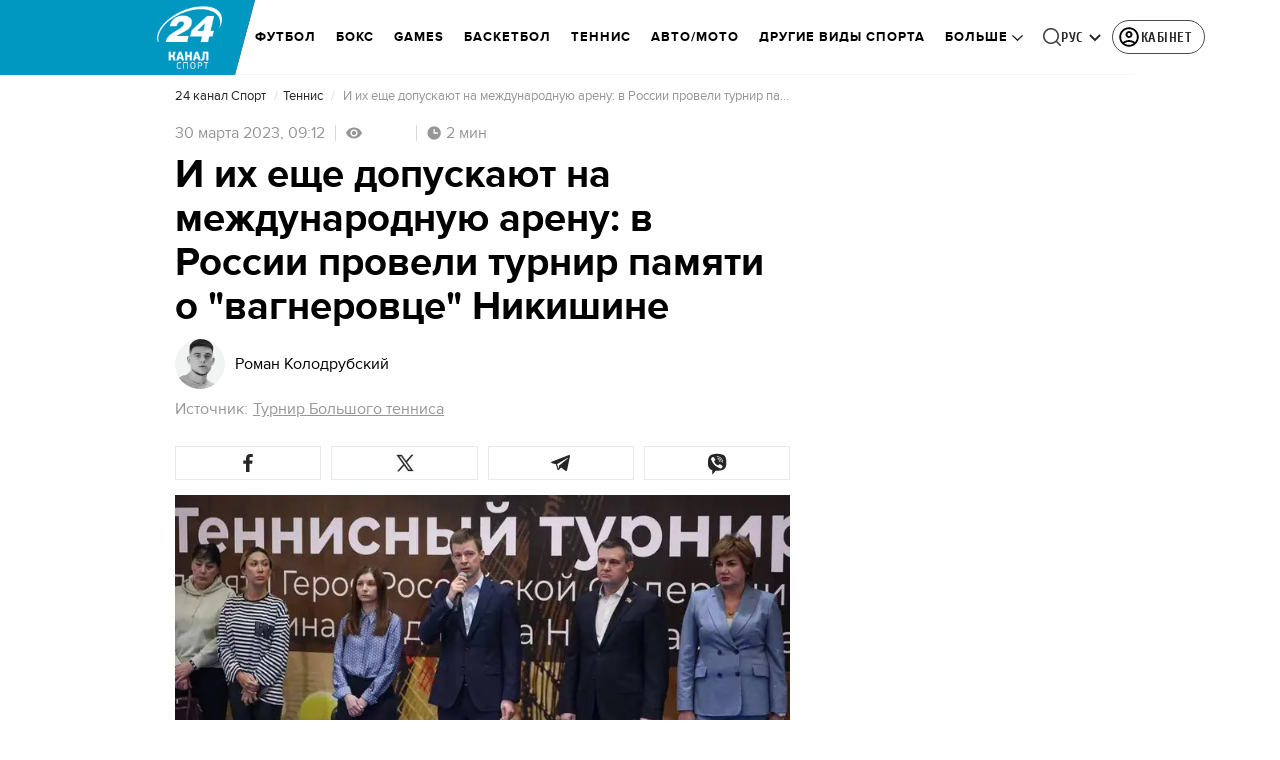

--- FILE ---
content_type: application/javascript
request_url: https://sport.24tv.ua/ru/main.86c39332dd8c7c2a.js
body_size: 239498
content:
globalThis.$localize=Object.assign(globalThis.$localize || {},{locale:"ru"});
"use strict";(function(global){global.ng=global.ng||{};global.ng.common=global.ng.common||{};global.ng.common.locales=global.ng.common.locales||{};const u=undefined;function plural(val){const n=val,i=Math.floor(Math.abs(val)),v=val.toString().replace(/^[^.]*\.?/,"").length;if(v===0&&i%10===1&&!(i%100===11))return 1;if(v===0&&i%10===Math.floor(i%10)&&i%10>=2&&i%10<=4&&!(i%100>=12&&i%100<=14))return 3;if(v===0&&i%10===0||v===0&&i%10===Math.floor(i%10)&&i%10>=5&&i%10<=9||v===0&&i%100===Math.floor(i%100)&&i%100>=11&&i%100<=14)return 4;return 5}global.ng.common.locales["ru"]=["ru",[["AM","PM"],u,u],u,[["\u0412","\u041F","\u0412","\u0421","\u0427","\u041F","\u0421"],["\u0432\u0441","\u043F\u043D","\u0432\u0442","\u0441\u0440","\u0447\u0442","\u043F\u0442","\u0441\u0431"],["\u0432\u043E\u0441\u043A\u0440\u0435\u0441\u0435\u043D\u044C\u0435","\u043F\u043E\u043D\u0435\u0434\u0435\u043B\u044C\u043D\u0438\u043A","\u0432\u0442\u043E\u0440\u043D\u0438\u043A","\u0441\u0440\u0435\u0434\u0430","\u0447\u0435\u0442\u0432\u0435\u0440\u0433","\u043F\u044F\u0442\u043D\u0438\u0446\u0430","\u0441\u0443\u0431\u0431\u043E\u0442\u0430"],["\u0432\u0441","\u043F\u043D","\u0432\u0442","\u0441\u0440","\u0447\u0442","\u043F\u0442","\u0441\u0431"]],u,[["\u042F","\u0424","\u041C","\u0410","\u041C","\u0418","\u0418","\u0410","\u0421","\u041E","\u041D","\u0414"],["\u044F\u043D\u0432.","\u0444\u0435\u0432\u0440.","\u043C\u0430\u0440.","\u0430\u043F\u0440.","\u043C\u0430\u044F","\u0438\u044E\u043D.","\u0438\u044E\u043B.","\u0430\u0432\u0433.","\u0441\u0435\u043D\u0442.","\u043E\u043A\u0442.","\u043D\u043E\u044F\u0431.","\u0434\u0435\u043A."],["\u044F\u043D\u0432\u0430\u0440\u044F","\u0444\u0435\u0432\u0440\u0430\u043B\u044F","\u043C\u0430\u0440\u0442\u0430","\u0430\u043F\u0440\u0435\u043B\u044F","\u043C\u0430\u044F","\u0438\u044E\u043D\u044F","\u0438\u044E\u043B\u044F","\u0430\u0432\u0433\u0443\u0441\u0442\u0430","\u0441\u0435\u043D\u0442\u044F\u0431\u0440\u044F","\u043E\u043A\u0442\u044F\u0431\u0440\u044F","\u043D\u043E\u044F\u0431\u0440\u044F","\u0434\u0435\u043A\u0430\u0431\u0440\u044F"]],[["\u042F","\u0424","\u041C","\u0410","\u041C","\u0418","\u0418","\u0410","\u0421","\u041E","\u041D","\u0414"],["\u044F\u043D\u0432.","\u0444\u0435\u0432\u0440.","\u043C\u0430\u0440\u0442","\u0430\u043F\u0440.","\u043C\u0430\u0439","\u0438\u044E\u043D\u044C","\u0438\u044E\u043B\u044C","\u0430\u0432\u0433.","\u0441\u0435\u043D\u0442.","\u043E\u043A\u0442.","\u043D\u043E\u044F\u0431.","\u0434\u0435\u043A."],["\u044F\u043D\u0432\u0430\u0440\u044C","\u0444\u0435\u0432\u0440\u0430\u043B\u044C","\u043C\u0430\u0440\u0442","\u0430\u043F\u0440\u0435\u043B\u044C","\u043C\u0430\u0439","\u0438\u044E\u043D\u044C","\u0438\u044E\u043B\u044C","\u0430\u0432\u0433\u0443\u0441\u0442","\u0441\u0435\u043D\u0442\u044F\u0431\u0440\u044C","\u043E\u043A\u0442\u044F\u0431\u0440\u044C","\u043D\u043E\u044F\u0431\u0440\u044C","\u0434\u0435\u043A\u0430\u0431\u0440\u044C"]],[["\u0434\u043E \u043D.\u044D.","\u043D.\u044D."],["\u0434\u043E \u043D. \u044D.","\u043D. \u044D."],["\u0434\u043E \u0420\u043E\u0436\u0434\u0435\u0441\u0442\u0432\u0430 \u0425\u0440\u0438\u0441\u0442\u043E\u0432\u0430","\u043E\u0442 \u0420\u043E\u0436\u0434\u0435\u0441\u0442\u0432\u0430 \u0425\u0440\u0438\u0441\u0442\u043E\u0432\u0430"]],1,[6,0],["dd.MM.y","d MMM y '\u0433'.","d MMMM y '\u0433'.","EEEE, d MMMM y '\u0433'."],["HH:mm","HH:mm:ss","HH:mm:ss z","HH:mm:ss zzzz"],["{1}, {0}",u,u,u],[",","\xA0",";","%","+","-","E","\xD7","\u2030","\u221E","\u043D\u0435\xA0\u0447\u0438\u0441\u043B\u043E",":"],["#,##0.###","#,##0\xA0%","#,##0.00\xA0\xA4","#E0"],"RUB","\u20BD","\u0440\u043E\u0441\u0441\u0438\u0439\u0441\u043A\u0438\u0439 \u0440\u0443\u0431\u043B\u044C",{"BYN":[u,"\u0440."],"GEL":[u,"\u10DA"],"PHP":[u,"\u20B1"],"RON":[u,"L"],"RUB":["\u20BD"],"RUR":["\u0440."],"THB":["\u0E3F"],"TMT":["\u0422\u041C\u0422"],"TWD":["NT$"],"UAH":["\u20B4"],"XXX":["XXXX"]},"ltr",plural,[[["\u043F\u043E\u043B\u043D.","\u043F\u043E\u043B\u0434.","\u0443\u0442\u0440\u0430","\u0434\u043D\u044F","\u0432\u0435\u0447.","\u043D\u043E\u0447\u0438"],["\u043F\u043E\u043B\u043D.","\u043F\u043E\u043B\u0434.","\u0443\u0442\u0440\u0430","\u0434\u043D\u044F","\u0432\u0435\u0447\u0435\u0440\u0430","\u043D\u043E\u0447\u0438"],["\u043F\u043E\u043B\u043D\u043E\u0447\u044C","\u043F\u043E\u043B\u0434\u0435\u043D\u044C","\u0443\u0442\u0440\u0430","\u0434\u043D\u044F","\u0432\u0435\u0447\u0435\u0440\u0430","\u043D\u043E\u0447\u0438"]],[["\u043F\u043E\u043B\u043D.","\u043F\u043E\u043B\u0434.","\u0443\u0442\u0440\u043E","\u0434\u0435\u043D\u044C","\u0432\u0435\u0447.","\u043D\u043E\u0447\u044C"],u,["\u043F\u043E\u043B\u043D\u043E\u0447\u044C","\u043F\u043E\u043B\u0434\u0435\u043D\u044C","\u0443\u0442\u0440\u043E","\u0434\u0435\u043D\u044C","\u0432\u0435\u0447\u0435\u0440","\u043D\u043E\u0447\u044C"]],["00:00","12:00",["04:00","12:00"],["12:00","18:00"],["18:00","22:00"],["22:00","04:00"]]]]})(typeof globalThis!=="undefined"&&globalThis||typeof global!=="undefined"&&global||typeof window!=="undefined"&&window);;
"use strict";(self.webpackChunktv24app=self.webpackChunktv24app||[]).push([["main"],{9536:(Oe,Z,l)=>{l.d(Z,{g:()=>D});var s=function(r){return r.THIS_WEEK="this-week",r.LAST_WEEK="last-week",r}(s||{});class D{static{this.TAG_URL_MATCHER="([A-Za-z0-9_=-]+)_tag([0-9]+)"}static{this.AUTO24_TAG_URL="tag_auto24"}static{this.TAG_URL_WITH_SUBFOLDER_MATCHER="[a-z0-9]+/*[a-z0-9]+/([A-Za-z0-9_=-]+)_tag([0-9]+)"}static{this.NEWS_URL_MATCHER="([A-Za-z0-9_=-]+)_n([0-9]+)"}static{this.MOBILE_NEWS_URL_MATCHER=".*/*mobile/news/([0-9]+)"}static{this.MOBILE_NEWS_URL_MATCHER_WITH_INFSCROLL=".*/*mobile/infnews/([0-9]+)"}static{this.NEWS_URL_WITH_SUBFOLDER_MATCHER="[a-z0-9]*/*[a-z0-9]+/([A-Za-z0-9_=-]+)_n([0-9]+)"}static{this.NEWS_SHORT_URL_MATCHER="^_*n([0-9]+)"}static{this.TAG_SHORT_URL_MATCHER="^_*t([0-9]+)"}static{this.PAGINATION_MATCHER="((fromnews|newsfrom)\\d+)/*"}static{this.PAGINATION_INDICATION_MATCHER="(fromnews|newsfrom)"}static{this.OLD_PAGINATION_INDICATION_MATCHER=/newsfrom/}static{this.NEW_PAGINATION_INDICATION_MATCHER="fromnews"}static{this.PAGINATION_DEFAULT_COUNT=10}static{this.WEATHER_MATCHER="(weather_([a-z]+(?:_[a-z]+)*)_id\\d+)/*"}static{this.ARCHIVE_BASE_MATCHER="archive"}static{this.ARCHIVE_DATE_MATCHER="\\d+_[a-z]+_\\d{4}"}static{this.SITEMAP_URL_MATCHER="^sitemap_((\\d{4})-(\\d+)?-(\\d{1,2})?)?"}static{this.SITEMAP_WEEK_MATCHER=`^sitemap_(${s.THIS_WEEK}|${s.LAST_WEEK})`}static{this.SITEMAP_DATE_MATCHER="^sitemap_([\\d-]+)/*"}static{this.SITEMAP_MAIN_PAGE_MATCHER="^sitemap(/)*$"}static{this.MATCH_CENTER_MATCHER="^match-centre"}static{this.GAME_MATCHER="^matchcenter\\/(\\d+)-[a-z-]+"}static{this.AUDIO_MATCHER="^audionews(?:(\\/(?<id>\\d*))*(?:\\/(?<transliteration>[a-zA-Z0-9-]*)?)?)?\\/?$"}static{this.INVESTIGATION_MATCHER="investigations$"}static{this.JOB_MATCHER="job$"}static{this.INTERSHIP_MATCHER="intership$"}static{this.MATCHES="matches"}static{this.TABLES="tables"}static{this.CACHE_FORCE_EVICT_HEADER="cache-force-evict"}static{this.IF_NONE_MATCH_HEADER="if-none-match"}static{this.LAST_MODIFIED_HEADER="Last-Modified"}static{this.LOCATION_HEADER="Location"}static{this.X_ROBOTS_TAG="X-Robots-Tag"}static{this.locales=["ua","ru"]}static{this.defaultLocale="ua"}static{this.SKIP_TRANSFER_STATE_KEY="skipTransferState"}static{this.TV24_SITE_ID=1}static{this.SHOWBIZ_SITE_ID=37}static{this.FINANCY_SITE_ID=16}static{this.SMACHNONEWS_SITE_ID=32}static{this.PORADY_SITE_ID=54}static{this.LANGUAGE_SHORT_NAME_RU="ru"}static{this.LANGUAGE_SHORT_NAME_UK="uk"}static{this.LANGUAGE_ID_RU=2}static{this.LANGUAGE_ID_UA=1}static{this.MAIN_TOP_NEWS_BLOCK_MAIN_PAGE_COUNT=4}static{this.TOP_NEWS_BLOCK_CATEGORY_MAIN_PAGE_COUNT=15}static{this.ANNOUNCERS_TITLE_UA="\u0412\u0435\u0434\u0443\u0447\u0456"}static{this.ANNOUNCERS_TITLE_RU="\u0412\u0435\u0434\u0443\u0449\u0438\u0435"}static{this.ANNOUNCERS_EMAIL="veduchi@24tv.com.ua"}static{this.scrollPositionKey="scrollPositionAppCustom"}static{this.SNACK_GAME_CHANEL_ID="2a1r4cahsovc0"}static{this.SCROLL_WITH_RECOMMENDATION_FIRST="scroll_with_recommendation_first"}static{this.SCROLL_WITH_RELATED_TAGS_FIRST="scroll_with_related_tags_first"}static{this.TOP_TAGS_BLOCK="TOP_TAGS_BLOCK"}static{this.SPECIAL_THEME_BLOCK="ACTUAL_NEWS_BLOCK"}static{this.EVENTS_NEWS_LIST="EVENTS_NEWS_LIST"}static{this.LAST_NEWS_BLOCK="LAST_NEWS_BLOCK"}static{this.ECONOMY_RELEVANT_NEWS_BLOCK_1="RELEVANT_TOPIC_BLOCK_1"}static{this.ECONOMY_RELEVANT_NEWS_BLOCK_2="RELEVANT_TOPIC_BLOCK_2"}static{this.NUMBER_OF_NEWS_ECONOMY_RELEVANT_BLOCK=2}static{this.AUTHOR_TAG_MENU_TYPES=[148,149,150]}static{this.HIGHLIGHTED_TOP_TAGS_WITH_ICON=[10155]}static{this.PHOTO_TYPE={ADDITIONAL_PHOTO:"ADDITIONAL_PHOTO",MAIN_PHOTO:"MAIN_PHOTO"}}static{this.socialNetworkLinks={facebook:"https://www.facebook.com/news24ukraine",facebookEng:"https://www.facebook.com/24tvua.in.english",twitter:"https://twitter.com/24tvua",youtube:"https://www.youtube.com/user/news24",instagram:"https://www.instagram.com/24tvua/",telegram:"https://t.me/+u321wXEALVRhYzIy",telegram24:"https://t.me/+Ooj1q6srhkswMzUy",telegram24Ru:"https://t.me/+Ooj1q6srhkswMzUy",telegramEconomy:"https://t.me/+nhfjZo5iOe0xOTRi",telegramSport:"https://t.me/+8gQFonIEfwJlYTcy",telegramShowbiz:"https://t.me/theshowmustgoon24",telegramHealth:"https://t.me/+DdzZFg_Q-HpjNDli",telegram24_banner:"https://t.me/+r_JS-_A6qEFmNGZi",telegram24Ru_banner:"https://t.me/+r_JS-_A6qEFmNGZi",viber:"https://invite.viber.com/?g2=AQBFn9KOpClXKEjWVVs2f3W28VGrt7SREaMZNgfYTaEZsgFEE1t65%2Fz%2ByIynX9i7",tiktok:"https://www.tiktok.com/@24tv.ua",whatsapp:"https://whatsapp.com/channel/0029Va3o4xHHVvTSHF77uf3E",googleNewsUk:"https://news.google.com/publications/CAAiEDAMSReZZgrC6XJeQMfLvyMqFAgKIhAwDEkXmWYKwulyXkDHy78j?hl=uk&gl=UA&ceid=UA:uk",googleNewsRu:"https://news.google.com/publications/CAAqBwgKMJjR0wEw6_01?hl=ru&gl=UA&ceid=UA%3Aru",googleNews:"https://news.google.com/publications/CAAqIAgKIhpDQklTRFFnTWFna0tCekkwZEhZdWRXRW9BQVAB",rss:"/rss_info"}}static{this.GOOGLE_DISCOVER_RSS_FEEDS=["/rss/all.xml?googleFlg=true","/rss/all.xml?googleFlg=true&lang=ru","/rss/all.xml?googleFlg=true&tagId=1117","/rss/all.xml?googleFlg=true&tagId=1117&lang=ru","/rss/all.xml?googleFlg=true&tagId=1792","/rss/all.xml?googleFlg=true&tagId=1792&lang=ru","/rss/all.xml?googleFlg=true&tagId=4638","/rss/all.xml?googleFlg=true&tagId=4638&lang=ru"]}static{this.FOOTBALL_LAST_NEWS_API="https://football24.ua/feed/getLastPopularNews.do?count=4"}static{this.AUTO24_LAST_NEWS_API="https://auto.24tv.ua/api/getLastNews?count=4"}static{this.FEEDBACK_SITE_ID=5}static{this.NOWAR="\u041d\u0456 \u0432\u0456\u0439\u043d\u0456"}static{this.SEARCH_PAGE_DEFAULT_PAGE_SIZE=10}static{this.SEARCH_PAGE_DEFAULT_START_FILTER_DATE=new Date(11991384e5)}static{this.KYIV_WEATHER_ID=19}static{this.ADVERTISING_DEPARTMENT_ID=2}static{this.VACANCIES_DEPARTMENT_ID=200}static{this.DEFAULT_REDIRECT_URL_UA="/ukrayina_tag1119/"}static{this.DEFAULT_REDIRECT_URL_RU="/ru/ukraina_tag1119/"}static{this.SEARCH_MAIN_PAGE="/search"}static{this.SEARCH_MAIN_PAGE_RU="/ru/search"}static{this.BLOG_FEEDBACK_EMAIL="s.mindzhosa@24tv.com.ua"}static{this.INFINITE_SCROL_MOBILE_PREFIX="/mobile/infnews"}static{this.STORIFY_WIDGET_ID_SITES_MAP=[{siteId:1,widgetId:"9714"},{siteId:69,widgetId:"9779"},{siteId:34,widgetId:"9781"},{siteId:64,widgetId:"9780"},{siteId:42,widgetId:"9780"},{siteId:62,widgetId:"9798"},{siteId:71,widgetId:"9714"},{siteId:30,widgetId:"9877"}]}static{this.SITES_TO_ALLOW_BOTH_IDEALMEDIA_AND_STORIFY=[1,71,30]}static{this.REACTION_ALLOWED_SITES=[2,20]}static{this.SC_INVESTIGATIONS_TITLE_HOME_PAGE="SC_INVESTIGATIONS_TITLE_HOME_PAGE"}static{this.SC_INVESTIGATIONS_DESCRIPTION_HOME_PAGE="SC_INVESTIGATIONS_DESCRIPTION_HOME_PAGE"}static{this.SC_JOB_TITLE_HOME_PAGE="SC_JOB_TITLE_HOME_PAGE"}static{this.SC_JOB_DESCRIPTION_HOME_PAGE="SC_JOB_DESCRIPTION_HOME_PAGE"}static{this.SC_INTERSHIP_TITLE_HOME_PAGE="SC_INTERSHIP_TITLE_HOME_PAGE"}static{this.SC_INTERSHIP_DESCRIPTION_HOME_PAGE="SC_INTERSHIP_DESCRIPTION_HOME_PAGE"}static{this.SC_VIDEO_TITLE_HOME_PAGE="SC_VIDEO_TITLE_HOME_PAGE"}static{this.SC_VIDEO_DESCRIPTION_HOME_PAGE="SC_VIDEO_DESCRIPTION_HOME_PAGE"}static{this.SC_ONLINE_TITLE_HOME_PAGE="SC_ONLINE_TITLE_HOME_PAGE"}static{this.SC_ONLINE_DESCRIPTION_HOME_PAGE="SC_ONLINE_DESCRIPTION_HOME_PAGE"}static{this.AUDIO_NEWS_PAGE_DESCRIPTION="SC_AUDIO_NEWS_PAGE_DESCRIPTION"}static{this.SC_ONLINE_PAGE_DESCRIPTION="SC_ONLINE_PAGE_DESCRIPTION"}static{this.SC_VIDEO_PAGE_DESCRIPTION="SC_VIDEO_PAGE_DESCRIPTION"}static{this.ARTICLES_TAG_ID=10}static{this.EXCHANGE_RATE_TAG_ID=224}static{this.ALL_BLOGGERS_TAG_ID=2592}static{this.NEWS_FOR_TAG_PAGE_14=14}static{this.NEWS_FOR_TAG_PAGE_12=12}static{this.NOVINI_TAG_ID=1117}static{this.UKRAYINA_TAG_ID=1119}static{this.EURO2024_TAG_ID=10050}static{this.DEFAULT_NEWS_TAG_URL_UA="/novini_tag1117/"}static{this.DEFAULT_NEWS_TAG_URL_RU="/ru/novosti_tag1117/"}static{this.CITIES_SUBSITES_IDS=[23,22,48,46,47]}static{this.HEALTH_SUBSITES_IDS=[5,31,44,27]}static{this.ECONOMY_SUBSITES_IDS=[30]}static{this.GEOPOLITICS_SUBSITES_IDS=[71]}static{this.ECONOMY_SUBSITE_ID=30}static{this.ZBROYA_PEREMOGI=10047}static{this.NUROFEN_TAG=9334}static{this.BAYER_TAG=9809}static{this.KOROLI_ROZVAG_TAG=10510}static{this.AGRO_CATALOG_PAGE_HTML="AGRO_CATALOG_PAGE_HTML"}static{this.HEALTH_DISCLAIMER="HEALTH"}static{this.GAMBLING_DISCLAIMER="GAMBLING"}static{this.HOROSCOPE_DISCLAIMER="HOROSCOPE"}static{this.LAW_DISCLAIMER="LAW"}static{this.GAMBLING_SLOTOKING_DISCLAIMER="GAMBLING_SLOTOKING"}static{this.EURO_TOP_NEWS_TAG=10991}static{this.AGE_DISCLAIMER_TAG=11584}static{this.NEWS_ATTRIBUTE="custom-script-news-data"}static{this.TAG_ATTRIBUTE="custom-script-tag-data"}static{this.MAIN_PAGE_ATTRIBUTE="custom-script-main-page-data"}static{this.GENERAL_ATTRIBUTE="custom-script-general-data"}static{this.TRANSLATIONS_RU={today:"\u0441\u0435\u0433\u043e\u0434\u043d\u044f",yesterday:"\u0432\u0447\u0435\u0440\u0430",months:["\u044f\u043d\u0432\u0430\u0440\u044f","\u0444\u0435\u0432\u0440\u0430\u043b\u044f","\u043c\u0430\u0440\u0442\u0430","\u0430\u043f\u0440\u0435\u043b\u044f","\u043c\u0430\u044f","\u0438\u044e\u043d\u044f","\u0438\u044e\u043b\u044f","\u0430\u0432\u0433\u0443\u0441\u0442\u0430","\u0441\u0435\u043d\u0442\u044f\u0431\u0440\u044f","\u043e\u043a\u0442\u044f\u0431\u0440\u044f","\u043d\u043e\u044f\u0431\u0440\u044f","\u0434\u0435\u043a\u0430\u0431\u0440\u044f"],monthsShort:["\u044f\u043d\u0432","\u0444\u0435\u0432","\u043c\u0430\u0440\u0442","\u0430\u043f\u0440","\u043c\u0430\u0439","\u0438\u044e\u043d\u044c","\u0438\u044e\u043b\u044c","\u0430\u0432\u0433","\u0441\u0435\u043d\u0442","\u043e\u043a\u0442","\u043d\u043e\u044f","\u0434\u0435\u043a"],days:["\u043f\u043e\u043d\u0435\u0434\u0435\u043b\u044c\u043d\u0438\u043a","\u0432\u0442\u043e\u0440\u043d\u0438\u043a","\u0441\u0440\u0435\u0434\u0430","\u0447\u0435\u0442\u0432\u0435\u0440\u0433","\u043f\u044f\u0442\u043d\u0438\u0446\u0430","\u0441\u0443\u0431\u0431\u043e\u0442\u0430","\u0432\u043e\u0441\u043a\u0440\u0435\u0441\u0435\u043d\u044c\u0435"],daysShort:["\u043f\u043d","\u0432\u0442","\u0441\u0440","\u0447\u0442","\u043f\u0442","\u0441\u0431","\u0432\u0441"]}}static{this.TRANSLATIONS={today:"\u0441\u044c\u043e\u0433\u043e\u0434\u043d\u0456",yesterday:"\u0432\u0447\u043e\u0440\u0430",monthsShort:["\u0441\u0456\u0447","\u043b\u044e\u0442","\u0431\u0435\u0440","\u043a\u0432\u0456\u0442","\u0442\u0440\u0430\u0432","\u0447\u0435\u0440\u0432","\u043b\u0438\u043f","\u0441\u0435\u0440\u043f","\u0432\u0435\u0440","\u0436\u043e\u0432\u0442","\u043b\u0438\u0441\u0442","\u0433\u0440\u0443\u0434"],months:["\u0441\u0456\u0447\u043d\u044f","\u043b\u044e\u0442\u043e\u0433\u043e","\u0431\u0435\u0440\u0435\u0437\u043d\u044f","\u043a\u0432\u0456\u0442\u043d\u044f","\u0442\u0440\u0430\u0432\u043d\u044f","\u0447\u0435\u0440\u0432\u043d\u044f","\u043b\u0438\u043f\u043d\u044f","\u0441\u0435\u0440\u043f\u043d\u044f","\u0432\u0435\u0440\u0435\u0441\u043d\u044f","\u0436\u043e\u0432\u0442\u043d\u044f","\u043b\u0438\u0441\u0442\u043e\u043f\u0430\u0434\u0430","\u0433\u0440\u0443\u0434\u043d\u044f"],days:["\u043f\u043e\u043d\u0435\u0434\u0456\u043b\u043e\u043a","\u0432\u0456\u0432\u0442\u043e\u0440\u043e\u043a","\u0441\u0435\u0440\u0435\u0434\u0430","\u0447\u0435\u0442\u0432\u0435\u0440","\u043f'\u044f\u0442\u043d\u0438\u0446\u044f","\u0441\u0443\u0431\u043e\u0442\u0430","\u043d\u0435\u0434\u0456\u043b\u044f"],daysShort:["\u043f\u043d","\u0432\u0442","\u0441\u0440","\u0447\u0442","\u043f\u0442","\u0441\u0431","\u043d\u0434"]}}static{this.CACHE_TIME_SEC=1}static{this.CACHE_TIME_MIN=60}static{this.CACHE_TIME_HOUR=3600}static{this.CACHE_TIME_DAY=86400}static{this.ONE_DAY_MS=864e5}static{this.WEATHER_DESC_ICONS_PATH="assets/img/weather-icons-new/description-icons/"}static{this.DEFAULT_FORECAST_SETTLEMENT_ID=10868}static{this.ICONS_WITHOUT_SHADOWS=["d100","d000","n100","n000"]}static{this.AUTONOMOUS_REPUBLIC_OF_CRIMEA_ID=6}static{this.SEVASTOPOL_ID=26}static{this.SIMFEROPOL_ID=20900}static{this.KYIV_ID=22}static{this.PUSH_POPUP_DELAY_AFTER_REJECT=2592e5}static getLanguageIdByShortName(k){return k.toLowerCase()===this.LANGUAGE_SHORT_NAME_UK?this.LANGUAGE_ID_UA:this.LANGUAGE_ID_RU}static getLanguageShortNameById(k){return k===this.LANGUAGE_ID_UA?this.LANGUAGE_SHORT_NAME_UK:this.LANGUAGE_SHORT_NAME_RU}static{this.Breakpoints={md:640,lg:1024,xl:1200,xxl:1600}}static{this.breadcrumbs=[{label:"24 \u043a\u0430\u043d\u0430\u043b",labelRu:"24 \u043a\u0430\u043d\u0430\u043b",url:"/"},{label:"\u0406\u0433\u0440\u0438",labelRu:"\u0418\u0433\u0440\u044b",url:"/online-games"}]}}},286:(Oe,Z,l)=>{l.d(Z,{l:()=>A});var s=l(6814),D=l(5619),r=l(5879),k=l(1311);let A=(()=>{class L{constructor(T,I,F){this.document=T,this.pd=I,this.mobileBranding=null,this.mobileBrandingSubject=new D.X(this.mobileBranding),this.optadScriptLoaded=!1,this.optadScriptId="optad360-plugin-script",this.optadScriptSrc="//get.optad360.io/sf/6348ddf6-c5b5-45be-aab6-3dad5ff9941a/plugin.min.js",this.topStickyDestroyed=!1,this.renderer=F.createRenderer(null,null)}setMobileBrandingStickyMode(T){this.mobileBrandingSubject.next(T)}destroyTopStickyBranding(){this.topStickyDestroyed||this.pd.isBrowser&&this.waitAndDestroyElement()}waitAndDestroyElement(){const T=this.document.querySelector(".iSFtop");T?(T.remove(),this.topStickyDestroyed=!0):setTimeout(()=>{const I=this.document.querySelector(".iSFtop");I&&(I.remove(),this.topStickyDestroyed=!0)},500)}initOptadScriptOnScroll(){if(!this.pd.isBrowser||this.optadScriptLoaded)return;if(window.scrollY>=5)return void this.loadOptadScript();const T=()=>{window.scrollY>=5&&(this.loadOptadScript(),window.removeEventListener("scroll",T))};window.addEventListener("scroll",T,{passive:!0})}loadOptadScript(){if(this.optadScriptLoaded)return;if(this.document.getElementById(this.optadScriptId))return void(this.optadScriptLoaded=!0);const I=this.renderer.createElement("script");this.renderer.setAttribute(I,"id",this.optadScriptId),this.renderer.setAttribute(I,"src",this.optadScriptSrc),this.renderer.setAttribute(I,"async","true"),this.renderer.appendChild(this.document.head,I),this.optadScriptLoaded=!0}removeAdvBlock(T){for(const I of T){const F=document.querySelectorAll("[id*="+I+"]");for(const w of F)w.remove()}}hideBrandingMobile(){this.removeAdvBlock(["mobileBrandingSmallBannerWrapper"]);const T=document.createEvent("Event");T.initEvent("disableSmallMobileBranding",!0,!0),window.dispatchEvent(T)}removeScript(T){for(const I of T)for(const F of document.getElementsByTagName("script"))F.src.includes(I)&&F.remove()}hideAdvBlock(T){for(const I of T){const F=document.querySelectorAll("[id^="+I+"]");for(const w of F)w.style.display="none"}}initVoxScript(){if(typeof window._tx>"u"){const T=document.createElement("script");T.type="text/javascript",T.async=!0,T.src="https://st.hbrd.io/ssp.js?t="+(new Date).getTime(),(document.getElementsByTagName("head")[0]||document.getElementsByTagName("body")[0]).appendChild(T)}window._tx=window._tx||{},window._tx.cmds=window._tx.cmds||[],window._tx.cmds.push(function(){window._tx.integrateInImage({placeId:"63f46b5b7bc72f6b1ca10baf",addContainer:!0,imageSelector:".photo-wrap"}),window._tx.init({canShowDuplicates:!0})}),console.log(window._tx)}static{this.\u0275fac=function(I){return new(I||L)(r.LFG(s.K0),r.LFG(k.n),r.LFG(r.FYo))}}static{this.\u0275prov=r.Yz7({token:L,factory:L.\u0275fac,providedIn:"root"})}}return L})()},8622:(Oe,Z,l)=>{l.d(Z,{u:()=>k});var s=l(6814),D=l(3252),r=l(5879);let k=(()=>{class A{static{this.\u0275fac=function(T){return new(T||A)}}static{this.\u0275mod=r.oAB({type:A})}static{this.\u0275inj=r.cJS({imports:[s.ez,D.sn]})}}return A})()},6067:(Oe,Z,l)=>{l.d(Z,{l:()=>k});var s=l(6814),D=l(3252),r=l(5879);let k=(()=>{class A{static{this.\u0275fac=function(T){return new(T||A)}}static{this.\u0275mod=r.oAB({type:A})}static{this.\u0275inj=r.cJS({imports:[s.ez,D.sn]})}}return A})()},9053:(Oe,Z,l)=>{l.d(Z,{Q:()=>L,n:()=>B});var s=l(3683),D=l(2181),r=l(1849),k=l(5879),A=l(5153),L=function(T){return T.PLAYER="player",T.PLAYER_TYPE="playerType",T.DIGEST_DATA="digestData",T.PLAYER_NEWS_ID="playerNewsId",T.PLAYER_PLAYBACK_SPEED="playerPlaybackSpeed",T.PLAYER_NEWS_URL_RU="playerNewsUrlRu",T.PLAYER_NEWS_URL_UK="playerNewsUrlUk",T.PLAYER_NEWS_TITLE="playerNewsTitle",T.PLAYER_NEWS_CREATED_DATE="playerNewsCreatedDate",T.PLAYER_NEWS_UPDATED_DATE="newsUpdateDate",T.NEWS_TITLE="newsTitle",T.IS_WIDE_PHOTOS="isWidePhotos",T.PLAYER_CURRENT_TIME="playerCurrentTime",T.PLAYER_CURRENT_GROUP_INDEX="playerCurrentGroupIndex",T.PLAYER_CURRENT_GROUP_SRC="playerCurrentGroupSrc",T.PLAYER_SITE_ID="playerNewsSiteId",T}(L||{});let B=(()=>{class T{constructor(F){this.localStorageService=F}syncLocalStorageData(F){this.handleCurrentTimeTracking(F),this.handlePlayTracking(F),this.handlePlaybackSpeedChange(F)}handlePlaybackSpeedChange(F){F.onChangeSpeed.subscribe(w=>{this.localStorageService.saveData(L.PLAYER_PLAYBACK_SPEED,String(w))})}handleCurrentTimeTracking(F){F.currentTime$.pipe((0,D.h)(()=>F.currentGroup.partType===r.p.CONTENT)).subscribe(w=>{this.localStorageService.saveData(L.PLAYER_CURRENT_TIME,String(w)),this.localStorageService.saveData(L.PLAYER_CURRENT_GROUP_INDEX,String(F.currentGroupIndex)),this.localStorageService.saveData(L.PLAYER_CURRENT_GROUP_SRC,F.currentGroup.src)})}handlePlayTracking(F){F.isPlaying$.pipe((0,D.h)(()=>F.currentGroup.partType===r.p.CONTENT)).subscribe(w=>{const te=(0,s.s)(F.currentStream.news);this.localStorageService.saveData(L.PLAYER,JSON.stringify(w)),this.setNewsInfoToLocalStorage(te)})}setNewsInfoToLocalStorage(F){this.localStorageService.saveData(L.PLAYER_NEWS_ID,JSON.stringify(F.id)),this.localStorageService.saveData(L.PLAYER_NEWS_URL_RU,F.newsUrlRu),this.localStorageService.saveData(L.PLAYER_NEWS_URL_UK,F.newsUrlUk),this.localStorageService.saveData(L.PLAYER_NEWS_TITLE,F.name),this.localStorageService.saveData(L.PLAYER_NEWS_CREATED_DATE,F.createdDate),this.localStorageService.saveData(L.PLAYER_NEWS_UPDATED_DATE,F.updatedDate),this.localStorageService.saveData(L.NEWS_TITLE,F.name),this.localStorageService.saveData(L.IS_WIDE_PHOTOS,JSON.stringify(F.widePhotos)),this.localStorageService.saveData(L.PLAYER_SITE_ID,JSON.stringify(F.siteId))}getFromLocalStorage(){return{player:this.localStorageService.getData(L.PLAYER),playerType:this.localStorageService.getData(L.PLAYER_TYPE),digestData:this.localStorageService.getData(L.DIGEST_DATA),playerNewsId:this.localStorageService.getData(L.PLAYER_NEWS_ID),playerNewsUrlRu:this.localStorageService.getData(L.PLAYER_NEWS_URL_RU),playerNewsUrlUk:this.localStorageService.getData(L.PLAYER_NEWS_URL_UK),playerNewsTitle:this.localStorageService.getData(L.PLAYER_NEWS_TITLE),playerNewsCreatedDate:this.localStorageService.getData(L.PLAYER_NEWS_CREATED_DATE),newsUpdateDate:this.localStorageService.getData(L.PLAYER_NEWS_UPDATED_DATE),newsTitle:this.localStorageService.getData(L.NEWS_TITLE),isWidePhotos:this.localStorageService.getData(L.IS_WIDE_PHOTOS),playerCurrentTime:this.localStorageService.getData(L.PLAYER_CURRENT_TIME),playerCurrentGroupIndex:this.localStorageService.getData(L.PLAYER_CURRENT_GROUP_INDEX),playerCurrentGroupSrc:this.localStorageService.getData(L.PLAYER_CURRENT_GROUP_SRC),playerPlaybackSpeed:this.localStorageService.getData(L.PLAYER_PLAYBACK_SPEED),playerNewsSiteId:this.localStorageService.getData(L.PLAYER_SITE_ID)}}static{this.\u0275fac=function(w){return new(w||T)(k.LFG(A.n))}}static{this.\u0275prov=k.Yz7({token:T,factory:T.\u0275fac,providedIn:"root"})}}return T})()},1849:(Oe,Z,l)=>{l.d(Z,{j:()=>s,p:()=>D});var s=function(r){return r.NEWS="news",r.AUDIO_NEWS="audioNews",r}(s||{}),D=function(r){return r.PREROLL="preroll",r.ADVERTISEMENT="advertisement",r.CONTENT="content",r}(D||{})},3683:(Oe,Z,l)=>{l.d(Z,{s:()=>D});var s=l(4466);function D(A){const L=new s.S;return function r(A){return void 0!==A.id}(A)?A:(function k(A){return void 0!==A.newsId}(A)&&(L.id=A.newsId,L.newsUrlUk=A.newsUrlUk,L.newsUrlRu=A.newsUrlRu,L.name=A.newsTitle,L.siteId=A.siteId,L.createdDate=A.newsCreatedDate,L.updatedDate=A.newsUpdatedDate,L.widePhotos=!1),L)}},5191:(Oe,Z,l)=>{l.d(Z,{$:()=>k});var s=l(6814),D=l(7827),r=l(5879);let k=(()=>{class A{static{this.\u0275fac=function(T){return new(T||A)}}static{this.\u0275mod=r.oAB({type:A})}static{this.\u0275inj=r.cJS({imports:[s.ez,D.mZ]})}}return A})()},1109:(Oe,Z,l)=>{l.d(Z,{L:()=>A});var s=l(5861),D=l(553),r=l(9536);const k=3e3;let A=(()=>{class L{static getImageUrl(T,I,F,w,K,te,re,ie,ae=null,X="cover"){if(!I&&!T)return console.error("Either `url` or `entity` should be provided in ImageUtil."),"";let Y=w,fe=K;w&&w>k&&(Y=k,fe=K?Math.round(K*(k/w)):null);const Re=ae?`&q=${ae}`:"";if(null!=I)return I=this.replaceDIRAndCDN(I),re&&Y&&fe&&Y>0&&fe>0&&(I=I.concat(I.includes("?")?"&":"?").concat(`w=${Y}&h=${fe}&fit=${X}&output=webp${Re}`)),Re&&(I=I.concat(I.includes("?")?Re:Re.replace("&","?"))),I;if(null==T.createdDate)return console.warn("Unable to generate image URL for entity",T),"";const pe=Y&&fe?`&w=${Y}&h=${fe}&fit=${X}${T.cropType?"&a="+T.cropType:""}&output=webp${Re}`:"",Ae=T.photoUpdatedDateTimestamp?T.photoUpdatedDateTimestamp:"";return`${D.N.production&&ie?ie+"/resources":D.N.resourcesPath}/photos/${F}/${this.getFormattedDate(T)}/${T.id}.${te}?v=${Ae}`+pe}static getFormattedDate(T){const I=new Date(T.createdDate);return`${I.getFullYear()}${I.getMonth()+1<10?"0"+(I.getMonth()+1):I.getMonth()+1}`}static getImageUrlByPhoto(T,I,F,w,K,te){const re=D.N.production&&te?te+"/resources":D.N.resourcesPath;if(!T||!I)return console.error("Either `photo` or `entity` should be provided in ImageUtil [getImageUrlByPhoto]."),"";let ie=w,ae=K;w&&w>k&&(ie=k,ae=K?Math.round(K*(k/w)):null);let X=`${re}/photos/${F.toLowerCase()}/`;X+=`${this.getFormattedDate(T)}/${I.id}`,T.type===r.g.PHOTO_TYPE.ADDITIONAL_PHOTO&&(X+=`_${T.id}`),X+=T.extension?`.${T.extension}`:".jpg";let Y="";return ie&&(Y+=`&w=${ie}`),ae&&(Y+=`&h=${ae}`),X+=`?v=${I.photoUpdatedDateTimestamp}`,X+=Y,X+=T.cropType?"&a="+T.cropType:"",X}static replaceDIRAndCDN(T){return T.replace("620_DIR/","").replace("640_DIR/","").replace("https://imagecdn3.luxnet.ua/tv24",D.N.protocol+D.N.host)}static getYoutubeImageByVideoUrl(T){if(T)return`https://img.youtube.com/vi/${T.match(/v=(.*)/)[1]}/sddefault.jpg`;console.error("`videoUrl` should be provided in ImageUtil [getYoutubeImageByVideoUrl].")}static{this.downloadImage=function(){var T=(0,s.Z)(function*(I){I||console.log("Image src is not provided in ImageUtil [downloadImage].");const w=yield(yield fetch(I)).blob(),K=URL.createObjectURL(w),te=document.createElement("a");te.href=K,te.download=K&&K.split("/").pop(),document.body.appendChild(te),te.click(),document.body.removeChild(te)});return function(I){return T.apply(this,arguments)}}()}}return L})()},215:(Oe,Z,l)=>{l.d(Z,{F:()=>A});var s=l(6814),D=l(4190),r=l(5191),k=l(5879);let A=(()=>{class L{static{this.\u0275fac=function(I){return new(I||L)}}static{this.\u0275mod=k.oAB({type:L})}static{this.\u0275inj=k.cJS({imports:[s.ez,D.Bz,r.$]})}}return L})()},2280:(Oe,Z,l)=>{l.r(Z),l.d(Z,{ScrollToTopComponent:()=>L});var s=l(6814),D=l(6234),r=l(5619),k=l(5191),A=l(5879);let L=(()=>{class B{constructor(I){this.window=I,this.showButton$=new r.X(!1)}onWindowScroll(){this.showButton$.next(this.window.scrollY>this.window.innerHeight)}scrollToTop(){this.window.scrollTo({top:0,behavior:"smooth"})}static{this.\u0275fac=function(F){return new(F||B)(A.Y36(D.m))}}static{this.\u0275cmp=A.Xpm({type:B,selectors:[["app-scroll-to-top"]],hostBindings:function(F,w){1&F&&A.NdJ("scroll",function(){return w.onWindowScroll()},!1,A.Jf7)},standalone:!0,features:[A.jDz],decls:3,vars:4,consts:[[1,"scroll-to-top"],["type","button","data-toggle","button","aria-pressed","true",1,"scroll-to-top__button",3,"click"]],template:function(F,w){1&F&&(A.TgZ(0,"div",0),A.ALo(1,"async"),A.TgZ(2,"button",1),A.NdJ("click",function(){return w.scrollToTop()}),A.qZA()()),2&F&&A.ekj("scroll-to-top--show",A.lcZ(1,2,w.showButton$))},dependencies:[s.ez,s.Ov,k.$],styles:['.scroll-to-top[_ngcontent-%COMP%]{position:fixed;bottom:15px;right:15px;z-index:2000;opacity:0;transition:all .2s ease-in-out}.scroll-to-top--show[_ngcontent-%COMP%]{opacity:1;transition:all .2s ease-in-out}.scroll-to-top__button[_ngcontent-%COMP%]{box-sizing:border-box;position:relative;width:42px;height:42px;border:1px solid var(--primary-color);border-radius:8px;background-color:var(--primary-color);box-shadow:0 2px 15px #00000026;cursor:pointer}.scroll-to-top__button[_ngcontent-%COMP%]:after{position:absolute;content:"";width:30px;height:30px;top:50%;right:50%;transform:translate(50%,-50%);background:url(/assets/img/scroll-to-top-arrow.svg);transition:transform .3s ease,border-color .3s ease}.scroll-to-top__button[_ngcontent-%COMP%]:hover{border-color:color-mix(in srgb,var(--primary-color) 80%,black 20%)}.scroll-to-top__button[_ngcontent-%COMP%]:hover:after{transform:translate(50%,-60%)}']})}}return B})()},8063:(Oe,Z,l)=>{l.d(Z,{Q:()=>r});var s=l(5619),D=l(5879);let r=(()=>{class k{constructor(){this.val=new s.X(typeof window<"u"&&window.openSearch),this.isOpened=this.val.asObservable(),this.searchPageVal=new s.X(!1),this.searchPageOpened=this.searchPageVal.asObservable()}toggleState(){this.val.next(!this.val.getValue())}onSearchPageOpened(){this.searchPageVal.next(!0)}onSearchPageClosed(){this.searchPageVal.next(!1)}static{this.\u0275fac=function(B){return new(B||k)}}static{this.\u0275prov=D.Yz7({token:k,factory:k.\u0275fac,providedIn:"root"})}}return k})()},9547:(Oe,Z,l)=>{l.d(Z,{O:()=>A});var s=l(6814),D=l(4190),r=l(215),k=l(5879);let A=(()=>{class L{static{this.\u0275fac=function(I){return new(I||L)}}static{this.\u0275mod=k.oAB({type:L})}static{this.\u0275inj=k.cJS({imports:[s.ez,D.Bz,r.F]})}}return L})()},7792:(Oe,Z,l)=>{l.d(Z,{n:()=>s});var s=function(D){return D.HIGH="high",D.LOW="low",D.AUTO="auto",D}(s||{})},4466:(Oe,Z,l)=>{l.d(Z,{H:()=>D,S:()=>s});class s{}var D=function(r){return r[r.WITHOUT_ADS=0]="WITHOUT_ADS",r[r.BLOG=1]="BLOG",r[r.BLOG_VIDEO=2]="BLOG_VIDEO",r[r.DEFAULT=3]="DEFAULT",r[r.PHOTO=4]="PHOTO",r[r.VIDEO=5]="VIDEO",r[r.WIDE_PHOTOS=6]="WIDE_PHOTOS",r[r.LANDING=7]="LANDING",r}(D||{})},5653:(Oe,Z,l)=>{l.d(Z,{d:()=>s});class s{}},7337:(Oe,Z,l)=>{l.d(Z,{S:()=>s});class s{constructor(r){this.formBuilder=r,this.isOpened=!1,this.searchForm=this.formBuilder.group({searchQuery:""}),this.searchResult=[]}}},2211:(Oe,Z,l)=>{l.d(Z,{A:()=>r});var s=l(5879),D=l(9536);let r=(()=>{class k{constructor(L){this.locale=L}transform(L,B){return L?this.locale===D.g.defaultLocale?L[B]:L[B+"Ru"]?L[B+"Ru"]:B.includes("Ua")?L[B.replace("Ua","")+"Ru"]:L[B]:""}static{this.\u0275fac=function(B){return new(B||k)(s.Y36(s.soG,16))}}static{this.\u0275pipe=s.Yjl({name:"language",type:k,pure:!0,standalone:!0})}static{this.\u0275prov=s.Yz7({token:k,factory:k.\u0275fac,providedIn:"root"})}}return k})()},9952:(Oe,Z,l)=>{l.d(Z,{K:()=>k});var s=l(5879),D=l(9536);const r=l(7140);let k=(()=>{class A{constructor(B){this.locale=B}transform(B){return`/assets/img/logos/24-${B.path}${this.locale!==D.g.defaultLocale?`-${this.locale}`:""}.png?v=${r}`}static{this.\u0275fac=function(T){return new(T||A)(s.Y36(s.soG,16))}}static{this.\u0275pipe=s.Yjl({name:"mainLogoSrc",type:A,pure:!0,standalone:!0})}}return A})()},7455:(Oe,Z,l)=>{l.d(Z,{g:()=>T});var s=l(1133),D=l(9536),r=l(553),k=l(5879),A=l(840),L=l(5949),B=l(7705);let T=(()=>{class I{constructor(w,K,te){this.ssrService=w,this.logger=K,this.languageService=te}transform(w){if(!w)return this.logger.warn("Can not create news URL! News object isn't present!"),"";{const K=this.languageService.name===D.g.LANGUAGE_SHORT_NAME_RU?w.newsUrlRu:w.newsUrlUk;if(!K)return this.languageService.name!==D.g.LANGUAGE_SHORT_NAME_RU&&this.logger.warn("Can not create news URL! News should have newsUrl!",w),"";if(this.ssrService.wasRenderedOnServer())return K;if(null!=w.siteId){const te=s.t.find(re=>re.id===w.siteId);return te?K.replace(/^http.*\//g,`${r.N.protocol}${r.N.host}/`)+`?site=${te.path}`:(this.logger.warn(`News URL pipe error! Couldn't find site for value: ${w.siteId}`),"")}this.logger.warn("News URL pipe error! Site is NULL")}}static{this.\u0275fac=function(K){return new(K||I)(k.Y36(A.o,16),k.Y36(L.Kf,16),k.Y36(B.T,16))}}static{this.\u0275pipe=k.Yjl({name:"newsUrl",type:I,pure:!0,standalone:!0})}static{this.\u0275prov=k.Yz7({token:I,factory:I.\u0275fac,providedIn:"root"})}}return I})()},8221:(Oe,Z,l)=>{l.d(Z,{D:()=>k});var s=l(5879),D=l(553),r=l(7705);let k=(()=>{class A{constructor(){this.languageService=(0,s.f3M)(r.T)}transform(B){if(!B||""===B.trim())return"";const T=this.languageService.isDefaultLocale()?"":"/ru";return D.N.protocol+D.N.weatherHost+T+"/weather/"+B}static{this.\u0275fac=function(T){return new(T||A)}}static{this.\u0275pipe=s.Yjl({name:"settlementUrl",type:A,pure:!0,standalone:!0})}}return A})()},847:(Oe,Z,l)=>{l.d(Z,{j:()=>A});var s=l(5879),D=l(553),r=l(9536),k=l(5949);let A=(()=>{class L{constructor(T,I){this.locale=T,this.logger=I}transform(T){if(!this.validate(T))return"";let I;return I=this.locale!==r.g.defaultLocale?T.onSubdomain&&D.N.production?"/ru/":"/ru":"",T.isExternal||D.N.production?`${T.domain}${I}`:`${I}/?site=${T.path}`}validate(T){return null!=T||(this.logger.warn("Can not create site URL! Object should consist required fields!",T),!1)}static{this.\u0275fac=function(I){return new(I||L)(s.Y36(s.soG,16),s.Y36(k.Kf,16))}}static{this.\u0275pipe=s.Yjl({name:"siteUrl",type:L,pure:!0,standalone:!0})}}return L})()},9999:(Oe,Z,l)=>{l.d(Z,{I:()=>k});var s=l(5879),D=l(9536),r=l(5949);let k=(()=>{class A{constructor(B,T){this.locale=B,this.logger=T}transform(B){return this.validate(B)?this.locale!==D.g.defaultLocale?B.name_ru:B.name:""}validate(B){return null!=B&&null!=B.name&&null!=B.name_ru&&null!=B.id||(this.logger.warn("Can not create Name for tag! Tag should consist required fields!",B),!1)}static{this.\u0275fac=function(T){return new(T||A)(s.Y36(s.soG,16),s.Y36(r.Kf,16))}}static{this.\u0275pipe=s.Yjl({name:"solrTagName",type:A,pure:!0,standalone:!0})}}return A})()},564:(Oe,Z,l)=>{l.d(Z,{j:()=>L});var s=l(5879),D=l(1133),r=l(9536),k=l(840),A=l(5949);let L=(()=>{class B{constructor(I,F,w){this.locale=I,this.ssrService=F,this.logger=w}transform(I){if(!this.validate(I))return"";const F=D.t.find(K=>K.id===I.siteId),w=this.locale!==r.g.defaultLocale?"/ru/":"";return this.ssrService.wasRenderedOnServer()?`${F.domain}${w}/${I.transliteration}_tag${I.id}/`:`${w}/${I.transliteration}_tag${I.id}?site=${F.path}`}validate(I){return null!=I&&null!=I.transliteration&&null!=I.transliteration_ru&&null!=I.id&&null!=I.siteId||(this.logger.warn("Can not create URL for tag! Tag should consist required fields!",I),!1)}static{this.\u0275fac=function(F){return new(F||B)(s.Y36(s.soG,16),s.Y36(k.o,16),s.Y36(A.Kf,16))}}static{this.\u0275pipe=s.Yjl({name:"solrTagUrl",type:B,pure:!0,standalone:!0})}}return B})()},7765:(Oe,Z,l)=>{l.d(Z,{g:()=>T});var s=l(5879),D=l(9536),r=l(1133),k=l(840),A=l(5949),L=l(7705),B=l(4190);let T=(()=>{class I{constructor(w,K,te,re,ie){this.locale=w,this.ssrService=K,this.logger=te,this.languageService=re,this.router=ie}transform(w,K){if(!w)return this.logger.warn("Can not create tag URL! Tag object isn't present! URL: "+this.router.url),"";{const re=(K||this.languageService.name)===D.g.LANGUAGE_SHORT_NAME_RU?w.tagUrlRu:w.tagUrlUk;if(!re)return this.logger.warn("Can not create tag URL! Tag should have tagUrl!",w),"";if(this.ssrService.wasRenderedOnServer())return re;if(null!=w.siteId){const ie=r.t.find(ae=>ae.id===w.siteId);return ie?`${re}?site=${ie.path}`:(this.logger.warn(`Tag URL pipe error! Couldn't find site for value: ${w.siteId}`),"")}this.logger.warn("Tag URL pipe error! Site is NULL")}}static{this.\u0275fac=function(K){return new(K||I)(s.Y36(s.soG,16),s.Y36(k.o,16),s.Y36(A.Kf,16),s.Y36(L.T,16),s.Y36(B.F0,16))}}static{this.\u0275pipe=s.Yjl({name:"tagUrl",type:I,pure:!0,standalone:!0})}static{this.\u0275prov=s.Yz7({token:I,factory:I.\u0275fac,providedIn:"root"})}}return I})()},2740:(Oe,Z,l)=>{l.d(Z,{m:()=>r});var s=l(9536),D=l(5879);let r=(()=>{class k{transform(L){return L&&""!==L.trim()?`${s.g.WEATHER_DESC_ICONS_PATH}${L}.svg`:""}static{this.\u0275fac=function(B){return new(B||k)}}static{this.\u0275pipe=D.Yjl({name:"weatherDescriptionIcon",type:k,pure:!0,standalone:!0})}}return k})()},2518:(Oe,Z,l)=>{l.d(Z,{g:()=>D});var s=l(5879);let D=(()=>{class r{transform(A){if(null==A||""===A||isNaN(Number(A)))return"";const L=Number(A);return`${L>0?"+":""}${L}\xb0`}static{this.\u0275fac=function(L){return new(L||r)}}static{this.\u0275pipe=s.Yjl({name:"widgetTemperature",type:r,pure:!0,standalone:!0})}}return r})()},216:(Oe,Z,l)=>{l.d(Z,{m0:()=>T,ZY:()=>B,oC:()=>I,R1:()=>F});var s=l(5879);class D{static runScriptOnLoad(K,te=0){window.addEventListener?window.addEventListener("load",()=>this.runScriptWithDelay(K,te),!1):this.runScriptWithDelay(K,te)}static runScriptWithDelay(K,te=0){te>0?setTimeout(K,te):K()}}var r=l(1311),k=l(5949),A=l(1239),L=l(9069),B=function(w){return w.faq="faq",w.shorts="24_shorts",w.reactions="reactions",w.paywall="paywall",w.audio_paywall="audio_paywall",w.auth_popup="auth_short",w.comments="comments",w.weather_widget="weather_widget",w.weather_settlement="weather_settlement",w.weather_location_modal="weather_location_modal",w.weather_city_search="weather_city_search",w.comments_block="comments_block",w}(B||{}),T=function(w){return w.view="view",w.click="click",w.subscribe="subscribe",w.unsubscribe="unsubscribe",w.expand="expand",w.open="open",w.next="next",w.prev="prev",w.pause="pause",w.resume="resume",w.like="like",w.unlike="unlike",w.mute="mute",w.unmute="unmute",w.close="close",w.share="share",w.view_item="view_item",w.sent="sent",w}(T||{}),I=function(w){return w.item="item",w.block="block",w}(I||{});let F=(()=>{class w{constructor(te,re,ie,ae){this.pd=te,this.logger=re,this.urlValidationService=ie,this.siteService=ae,this.pageViewEventDataStore={},this.userIdentified=(0,s.tdS)(!1)}trackInitialPageView(){if(this.pd.isBrowser){const te=this.siteService.activeSiteValue;this.addPageViewEventData({site_name:te.name,site_id:te.id}),D.runScriptOnLoad(()=>{this.trackPageView()},600)}}trackInfiniteScrollPageView(){if(this.pd.isBrowser){const te=this.siteService.activeSiteValue;this.addPageViewEventData({site_name:te.name,site_id:te.id}),D.runScriptWithDelay(()=>{this.trackPageView()},600)}}identifyUser(te,re={}){te&&this.isPosthogInit()&&!this.userIdentified()&&(this.userIdentified.set(!0),window.posthog.identify(te,re))}resetUser(){this.isPosthogInit()&&this.userIdentified()&&(this.userIdentified.set(!1),window.posthog.reset())}trackPageView(){this.isPosthogInit()&&window.posthog.capture("$pageview",this.getCurrentPageViewData())}trackPageLeave(){this.isPosthogInit()&&window.posthog.capture("$pageleave")}trackEvent(te,re={}){this.isPosthogInit()?te?window.posthog.capture(te,{...this.getCurrentPageViewData(),...re}):this.logger.error("Event name is required to track an event."):this.logger.error("Posthog was not loaded! Event was not tracked.")}trackEventByDefaultTemplate(te,re,ie,ae){this.trackEvent(te,{part:re,action:ie,...ae??{}})}abTestEvent(te,re){return this.isPosthogInit()&&window.posthog.getFeatureFlag(te)===re}addPageViewEventData(te){this.pd.isBrowser&&(this.pageViewEventDataStore[window.location.href]={...this.getCurrentPageViewData(),...te})}addNewsPageViewEventData(te,re){if(this.pd.isBrowser&&te){const ie=this.urlValidationService.getNewsCanonical(te);this.pageViewEventDataStore[ie]={...this.getCurrentPageViewData(ie),...re}}}getCurrentPageViewData(te){return this.pd.isBrowser&&this.pageViewEventDataStore[te||window.location.href]||{}}isPosthogInit(){const te=this.pd.isBrowser&&!!window.posthog;return!te&&this.pd.isBrowser&&this.logger.error("Posthog was not loaded!"),te}static{this.\u0275fac=function(re){return new(re||w)(s.LFG(r.n),s.LFG(k.Kf),s.LFG(A.J),s.LFG(L.P))}}static{this.\u0275prov=s.Yz7({token:w,factory:w.\u0275fac,providedIn:"root"})}}return w})()},5175:(Oe,Z,l)=>{l.d(Z,{e:()=>ie});var s=l(5879),D=l(5619),r=l(8504),k=l(6232),A=l(8180),L=l(9397),B=l(6306),T=l(2181),I=l(1374),F=l(553),w=l(9862),K=l(4190),te=l(216),re=l(5864);let ie=(()=>{class ae{constructor(Y,fe,Re,q){this.http=Y,this.router=fe,this.posthogService=Re,this.cookieStorage=q,this.API_BASE=F.N?.authApiBase,this.AUTH_BASE=`${this.API_BASE}/auth`,this._currentUserSignal=(0,s.tdS)(null),this.profileRequestInProgress=!1,this.profileRequestSubject=new D.X(null),this._initializationComplete=new D.X(!1),this.initializationComplete$=this._initializationComplete.asObservable(),this._coralTokenUpdated=new D.X(null),this.coralTokenUpdated$=this._coralTokenUpdated.asObservable(),this.currentUser=this._currentUserSignal.asReadonly()}setCurrentUser(Y){if(this._currentUserSignal.set(Y),Y){const fe={hasEmail:!!Y.email,hasPhone:!!Y.phone,hasFirstName:!!Y.firstName,hasLastName:!!Y.lastName,hasBirthDate:!!Y.birthDate,hasPicture:!!Y.picture,hasCity:!!Y.preference.preferences.city,isEmailVerified:Y.emailVerified,isPhoneVerified:Y.phoneVerified,hasSocialAccounts:Array.isArray(Y.socialAccounts)&&Y.socialAccounts.length>0,registrationMethod:Y.registrationMethod,hasDigestSetup:!!Y.preference?.digestEmail,digestTime:Y.preference?.digestTime?.[0]||"not_set",skippedStepsCount:Y.skippedSteps?Y.skippedSteps.length:0,isRegistrationComplete:Array.isArray(Y.stepsToComplete)&&0===Y.stepsToComplete.length};this.posthogService.identifyUser(Y.id,fe)}}markInitializationComplete(){this._initializationComplete.next(!0)}storeTokens(Y){this.cookieStorage.setAccessToken(Y.accessToken),Y.refreshToken&&this.cookieStorage.setRefreshToken(Y.refreshToken),console.log("AuthService: Tokens stored successfully")}clearTokens(){this.cookieStorage.clearTokens()}getRefreshToken(){return this.cookieStorage.getRefreshToken()}clearUserDataAndRedirectToRegister(){this.clearTokens(),this.setCurrentUser(null),this.posthogService.resetUser(),this.router.url.startsWith("/community")&&this.router.navigate(["/community/register"])}socialAuth(Y){return this.http.post(`${this.AUTH_BASE}/social`,Y)}socialLinkInit(Y){return this.http.post(`${this.AUTH_BASE}/social/link/init`,Y)}requestOtp(Y){return this.http.post(`${this.AUTH_BASE}/phone/request`,Y).pipe((0,L.b)(fe=>{console.log("AuthService.requestOtp response:",fe)}))}verifyOtp(Y){return this.http.post(`${this.AUTH_BASE}/phone/verify`,Y).pipe((0,L.b)(fe=>{fe.accessToken&&this.storeTokens({accessToken:fe.accessToken,refreshToken:fe.refreshToken})}))}sendMagicLink(Y){return this.http.post(`${this.AUTH_BASE}/magic-link/send`,Y)}verifyAuthToken(Y,fe){return this.http.post(`${this.AUTH_BASE}/token/authenticate`,{token:Y,provider:fe}).pipe((0,L.b)(Re=>{this.storeTokens({accessToken:Re.tokens.accessToken,refreshToken:Re.tokens.refreshToken}),console.log("AuthService: Token verification completed, tokens stored")}))}refreshToken(){const Y=this.getRefreshToken();return Y?this.http.post(`${this.AUTH_BASE}/refresh`,{refreshToken:Y}).pipe((0,L.b)(fe=>{this.storeTokens({accessToken:fe.accessToken,refreshToken:fe.refreshToken})}),(0,B.K)(fe=>{throw this.clearUserDataAndRedirectToRegister(),fe})):(0,r._)(()=>new Error("No refresh token available"))}getProfile(){return this.http.get(`${this.AUTH_BASE}/me`).pipe((0,L.b)(Y=>{this.setCurrentUser(Y),Y.coralToken&&this.storeCoralToken(Y.coralToken)}))}storeCoralToken(Y){this.cookieStorage.setCoralToken(Y),this._coralTokenUpdated.next(Y)}getCoralToken(){return this.cookieStorage.getCoralToken()}clearCoralToken(){this.cookieStorage.clearCoralToken(),this._coralTokenUpdated.next(null)}getProfileWithTokenRefresh(){return this.profileRequestInProgress?this.profileRequestSubject.pipe((0,T.h)(Y=>null!==Y),(0,I.P)()):this.makeProfileRequest()}makeProfileRequest(){return this.profileRequestInProgress=!0,this.http.get(`${this.AUTH_BASE}/me`).pipe((0,L.b)(Y=>{this.setCurrentUser(Y),Y.coralToken?(console.log("[Auth] Storing Coral token"),this.storeCoralToken(Y.coralToken)):console.warn("[Auth] No Coral token in user profile!"),this.profileRequestSubject.next(Y),this.profileRequestInProgress=!1}),(0,B.K)(Y=>(this.profileRequestInProgress=!1,this.profileRequestSubject.next(null),(401===Y?.status||401===Y?.statusCode)&&this.clearUserDataAndRedirectToRegister(),(0,r._)(()=>Y))))}retryWithTokenRefresh(Y){return Y().pipe((0,B.K)(fe=>((401===fe?.status||401===fe?.statusCode)&&this.clearUserDataAndRedirectToRegister(),(0,r._)(()=>fe))))}unlinkSocialAccount(Y){return this.retryWithTokenRefresh(()=>this.http.delete(`${this.AUTH_BASE}/social/unlink/${Y}`))}logout(){return this.retryWithTokenRefresh(()=>this.http.post(`${this.AUTH_BASE}/logout`,{}).pipe((0,L.b)(()=>{this.clearUserDataAndRedirectToRegister()})))}initializeProfile(){return this.getProfile().pipe((0,L.b)(()=>{this._initializationComplete.next(!0)}),(0,B.K)(()=>(this._initializationComplete.next(!0),k.E)))}requestPhoneLinking(Y){return this.retryWithTokenRefresh(()=>this.http.post(`${this.AUTH_BASE}/phone/link/request`,Y))}verifyPhoneLinking(Y){return this.retryWithTokenRefresh(()=>this.http.post(`${this.AUTH_BASE}/phone/link`,Y))}requestEmailLinking(Y){return this.retryWithTokenRefresh(()=>this.http.post(`${this.AUTH_BASE}/email/link/request`,Y))}verifyEmailLinking(Y){return this.retryWithTokenRefresh(()=>this.http.post(`${this.AUTH_BASE}/email/link`,Y))}requestAccountMerge(Y){return this.retryWithTokenRefresh(()=>this.http.post(`${this.AUTH_BASE}/merge/request`,Y))}confirmAccountMerge(Y){return this.retryWithTokenRefresh(()=>this.http.post(`${this.AUTH_BASE}/merge/confirm`,Y).pipe((0,A.q)(1),(0,L.b)(fe=>{fe.tokens&&this.storeTokens({accessToken:fe.tokens.accessToken,refreshToken:fe.tokens.refreshToken})})))}getSocialProviders(){return this.http.get(`${this.AUTH_BASE}/social/providers`)}googleWebAuth(Y){return this.http.post(`${this.AUTH_BASE}/web/google`,{idToken:Y}).pipe((0,L.b)(Re=>{Re.tokens&&this.storeTokens({accessToken:Re.tokens.accessToken,refreshToken:Re.tokens.refreshToken})}))}static{this.\u0275fac=function(fe){return new(fe||ae)(s.LFG(w.eN),s.LFG(K.F0),s.LFG(te.R1),s.LFG(re.G))}}static{this.\u0275prov=s.Yz7({token:ae,factory:ae.\u0275fac,providedIn:"root"})}}return ae})()},9992:(Oe,Z,l)=>{l.d(Z,{Z:()=>lt});var s=l(5879),D=l(8394),r=l(6814),k=l(6223),A=l(9437),L=l(216),B=l(1311),T=l(7088),I=l(7705),F=l(1993),w=l(8645),K=l(7398),te=l(3620),re=l(3997),ie=l(9397),ae=l(2181),X=l(4664),Y=l(9536);const fe=["searchInput"];function Re(at,Ct){if(1&at){const ze=s.EpF();s.ynx(0),s.TgZ(1,"app-change-location",13),s.NdJ("changeLocationEvent",function(){s.CHM(ze);const yt=s.oxw();return s.KtG(yt.changeLocation())}),s.qZA(),s.BQk()}2&at&&(s.xp6(1),s.Q6J("context","popup"))}function q(at,Ct){1&at&&(s.TgZ(0,"div",22),s.SDv(1,23),s.qZA())}function ge(at,Ct){1&at&&(s.TgZ(0,"span"),s._uU(1,"\u043e\u0431\u043b\u0430\u0441\u0442\u044c"),s.qZA())}function pe(at,Ct){if(1&at){const ze=s.EpF();s.TgZ(0,"button",26),s.NdJ("click",function(){const Zt=s.CHM(ze).$implicit,pn=s.oxw(4);return s.KtG(pn.selectLocation(Zt))}),s.TgZ(1,"span",27),s._uU(2),s.qZA(),s.TgZ(3,"span",28),s._uU(4),s.YNc(5,ge,2,0,"span",21),s.qZA()()}if(2&at){const ze=Ct.$implicit,Et=s.oxw(4);s.xp6(2),s.Oqu(ze.name),s.xp6(2),s.hij("",ze.region," "),s.xp6(1),s.Q6J("ngIf",ze.regionId!==Et.constants.AUTONOMOUS_REPUBLIC_OF_CRIMEA_ID&&ze.regionId!==Et.constants.SEVASTOPOL_ID)}}function Ae(at,Ct){1&at&&(s.TgZ(0,"div",29),s.SDv(1,30),s.qZA())}function je(at,Ct){if(1&at&&(s.ynx(0),s.YNc(1,pe,6,3,"button",24),s.YNc(2,Ae,2,0,"div",25),s.BQk()),2&at){const ze=s.oxw(3);s.xp6(1),s.Q6J("ngForOf",ze.results()),s.xp6(1),s.Q6J("ngIf",!ze.results().length&&ze.query().length>=ze.minSearchLength)}}function Ze(at,Ct){if(1&at&&(s.TgZ(0,"div",19),s.YNc(1,q,2,0,"div",20),s.YNc(2,je,3,2,"ng-container",21),s.qZA()),2&at){const ze=s.oxw(2);s.xp6(1),s.Q6J("ngIf",ze.isLoading()),s.xp6(1),s.Q6J("ngIf",!ze.isLoading())}}function Pe(at,Ct){if(1&at){const ze=s.EpF();s.TgZ(0,"div",14)(1,"div",15)(2,"input",16,17),s.NdJ("ngModelChange",function(yt){s.CHM(ze);const Zt=s.oxw();return s.KtG(Zt.onInputChange(yt))}),s.qZA()(),s.YNc(4,Ze,3,2,"div",18),s.qZA()}if(2&at){const ze=s.oxw();s.xp6(1),s.ekj("has-value",ze.query().length),s.xp6(1),s.Q6J("placeholder",ze.placeholder())("ngModel",ze.query()),s.xp6(2),s.Q6J("ngIf",ze.isLoading()||ze.results().length)}}let Ve=(()=>{class at{constructor(){this.popupService=(0,s.f3M)(D.q),this.posthogService=(0,s.f3M)(L.R1),this.pd=(0,s.f3M)(B.n),this.locationSearchService=(0,s.f3M)(T.s),this.languageService=(0,s.f3M)(I.T),this.destroyRef=(0,s.f3M)(s.ktI),this.constants=Y.g,this.settlement=null,this.isSearchMode=(0,s.tdS)(!1),this.selectedLocation=(0,s.tdS)(null),this.wasConfirmed=!1,this.minSearchLength=3,this.query=(0,s.tdS)(""),this.isLoading=(0,s.tdS)(!1),this.results=(0,s.tdS)([]),this.placeholder=(0,s.tdS)("\u041e\u0431\u0440\u0430\u0442\u0438 \u043c\u0456\u0441\u0442\u043e"),this.search$=new w.x,this.pd.isBrowser&&this.search$.pipe((0,K.U)(ze=>ze.trim()),(0,te.b)(350),(0,re.x)(),(0,ie.b)(ze=>{const Et=ze.length>=this.minSearchLength;this.isLoading.set(Et),Et||this.results.set([])}),(0,ae.h)(ze=>ze.length>=this.minSearchLength),(0,X.w)(ze=>this.locationSearchService.searchLocation(ze)),(0,F.sL)(this.destroyRef)).subscribe({next:ze=>{this.isLoading.set(!1),this.results.set(ze.items)},error:()=>{this.isLoading.set(!1),this.results.set([])}})}ngOnInit(){this.pd.isBrowser&&(this.trackEvent(L.m0.view),this.setPlaceholder())}ngOnDestroy(){this.wasConfirmed||this.trackEvent("location_modal_closed")}setPlaceholder(){const ze=this.languageService.isDefaultLocale()?"uk":"ru";this.placeholder.set("uk"===ze?"\u041e\u0431\u0440\u0430\u0442\u0438 \u043c\u0456\u0441\u0442\u043e":"\u0412\u044b\u0431\u0440\u0430\u0442\u044c \u0433\u043e\u0440\u043e\u0434")}onInputChange(ze){this.query.set(ze),this.search$.next(ze)}selectLocation(ze){this.selectedLocation.set(ze),this.query.set(ze.name),this.results.set([])}confirm(){this.wasConfirmed=!0,this.popupService.close({confirmed:!0,settlement:this.selectedLocation()??this.settlement}),this.selectedLocation()?this.trackEvent("location_changed",this.selectedLocation().slug):this.trackEvent("location_confirmed",this.settlement?.slug)}cancel(){this.popupService.close({confirmed:!1})}changeLocation(){this.isSearchMode.set(!0),setTimeout(()=>{this.searchInput?.nativeElement?.focus()},100)}trackEvent(ze,Et){this.posthogService.trackEvent(L.ZY.weather_location_modal,{action:ze,...Et?{city:Et}:{}})}static{this.\u0275fac=function(Et){return new(Et||at)}}static{this.\u0275cmp=s.Xpm({type:at,selectors:[["app-confirm-location-popup"]],viewQuery:function(Et,yt){if(1&Et&&s.Gf(fe,5),2&Et){let Zt;s.iGM(Zt=s.CRH())&&(yt.searchInput=Zt.first)}},standalone:!0,features:[s.jDz],decls:14,vars:3,consts:function(){let ze,Et,yt,Zt,pn,we;return ze="\u0412\u044B \u043D\u0430\u0445\u043E\u0434\u0438\u0442\u0435\u0441\u044C \u0432 \u043D\u0430\u0441\u0435\u043B\u0435\u043D\u043D\u043E\u043C \u043F\u0443\u043D\u043A\u0442\u0435 " + "\ufffd0\ufffd" + "?",Et="\u0415\u0441\u043B\u0438 \u0434\u0430, \u043D\u0430\u0436\u043C\u0438\u0442\u0435 \u043A\u043D\u043E\u043F\u043A\u0443 " + "\ufffd#5\ufffd" + "\xAB\u041F\u043E\u0434\u0442\u0432\u0435\u0440\u0434\u0438\u0442\u044C\xBB" + "\ufffd/#5\ufffd" + "",yt="\u041E\u0442\u043C\u0435\u043D\u0438\u0442\u044C",Zt="\u041F\u043E\u0434\u0442\u0432\u0435\u0440\u0434\u0438\u0442\u044C",pn="\u0417\u0430\u0433\u0440\u0443\u0437\u043A\u0430\u2026",we="\u041D\u0438\u0447\u0435\u0433\u043E \u043D\u0435 \u043D\u0430\u0439\u0434\u0435\u043D\u043E",[[1,"confirm-popup"],[1,"popup-title"],ze,[1,"popup-subtitle"],Et,[1,"bolt"],[4,"ngIf","ngIfElse"],["searchLocation",""],[1,"popup-actions"],[1,"btn-cancel",3,"click"],yt,[1,"btn-confirm",3,"click"],Zt,[3,"context","changeLocationEvent"],[1,"popup-search"],[1,"popup-search-input-wrapper"],["type","text","autocomplete","off",1,"popup-search-input",3,"placeholder","ngModel","ngModelChange"],["searchInput",""],["class","popup-search-results",4,"ngIf"],[1,"popup-search-results"],["class","popup-search-loading",4,"ngIf"],[4,"ngIf"],[1,"popup-search-loading"],pn,["type","button","class","popup-search-item",3,"click",4,"ngFor","ngForOf"],["class","popup-search-empty",4,"ngIf"],["type","button",1,"popup-search-item",3,"click"],[1,"place"],[1,"region"],[1,"popup-search-empty"],we]},template:function(Et,yt){if(1&Et&&(s.TgZ(0,"div",0)(1,"h2",1),s.SDv(2,2),s.qZA(),s.TgZ(3,"p",3),s.tHW(4,4),s._UZ(5,"span",5),s.N_p(),s.qZA(),s.YNc(6,Re,2,1,"ng-container",6),s.YNc(7,Pe,5,5,"ng-template",null,7,s.W1O),s.TgZ(9,"div",8)(10,"button",9),s.NdJ("click",function(){return yt.cancel()}),s.SDv(11,10),s.qZA(),s.TgZ(12,"button",11),s.NdJ("click",function(){return yt.confirm()}),s.SDv(13,12),s.qZA()()()),2&Et){const Zt=s.MAs(8);s.xp6(2),s.pQV(null==yt.settlement?null:yt.settlement.name),s.QtT(2),s.xp6(4),s.Q6J("ngIf",!yt.isSearchMode())("ngIfElse",Zt)}},dependencies:[r.ez,r.sg,r.O5,k.u5,k.Fj,k.JJ,k.On,A.w],styles:['[_nghost-%COMP%]{display:flex;flex-direction:column;align-items:center;padding:44px 40px;background:#FFF;border-radius:1px;box-shadow:0 29px 250px #0000001f,0 18.796px 164.567px #00000017,0 11.17px 89.504px #00000012,0 5.8px 45.662px #0000000f,0 2.363px 22.896px #0000000d,0 .537px 11.058px #00000008}.confirm-popup[_ngcontent-%COMP%]{display:flex;flex-direction:column;align-items:flex-start;width:100%;max-width:412px;font-family:var(--PN-B);font-weight:700}.popup-title[_ngcontent-%COMP%]{line-height:1;font-size:24px;font-weight:700;line-height:24px;color:#262a2b;margin-bottom:8px;margin-top:0;line-height:130%}.popup-subtitle[_ngcontent-%COMP%]{font-size:16px;font-family:var(--PN-R);font-weight:400;line-height:24px;color:#8f9090;margin-bottom:10px}.popup-subtitle[_ngcontent-%COMP%]   .bolt[_ngcontent-%COMP%]{font-family:var(--PN-B);font-weight:700;color:#262a2b}.change-location[_ngcontent-%COMP%]{display:flex;align-items:flex-start}.change-location-btn[_ngcontent-%COMP%]{display:flex;align-items:center;gap:6px;font-size:16px;font-family:var(--PN-R);font-weight:400;line-height:20px;color:#d11831;cursor:pointer;text-decoration-line:underline;text-decoration-style:solid;text-decoration-skip-ink:auto;text-decoration-thickness:auto;text-underline-offset:auto;text-underline-position:from-font}.change-location-btn[_ngcontent-%COMP%]:hover{text-decoration:none}.popup-actions[_ngcontent-%COMP%]{display:flex;align-items:center;margin-top:40px;gap:16px;width:100%}.btn-cancel[_ngcontent-%COMP%], .btn-confirm[_ngcontent-%COMP%]{flex:1;height:50px;border-radius:1px;font-size:15px;line-height:1;cursor:pointer;transition:all .2s ease;text-transform:uppercase;letter-spacing:.75px}.btn-cancel[_ngcontent-%COMP%]{background:transparent;color:#94a0a9;border:1px solid rgba(172,181,191,.3)}.btn-cancel[_ngcontent-%COMP%]:hover{background:rgba(172,181,191,.3)}.btn-confirm[_ngcontent-%COMP%]{background:#D11831;color:#fff}.btn-confirm[_ngcontent-%COMP%]:hover{background:#A80013}@media (max-width: 768px){[_nghost-%COMP%]{padding:32px 20px}.confirm-popup[_ngcontent-%COMP%]{max-width:100%}.popup-title[_ngcontent-%COMP%]{font-size:20px;line-height:114%}.popup-subtitle[_ngcontent-%COMP%]{margin-bottom:12px}.change-location-btn[_ngcontent-%COMP%]{font-size:14px;line-height:20px}.popup-actions[_ngcontent-%COMP%]{flex-direction:column;margin-top:20px;gap:12px}.btn-cancel[_ngcontent-%COMP%], .btn-confirm[_ngcontent-%COMP%]{width:100%;font-size:11px;flex:1 0 auto}}.popup-search[_ngcontent-%COMP%]{width:100%;position:relative}.popup-search-input-wrapper[_ngcontent-%COMP%]{position:relative;width:100%;border:1px solid #C6C6C6;padding:13px 17px 13px 42px;transition:border-color .2s ease}.popup-search-input-wrapper[_ngcontent-%COMP%]:focus-within{border-color:#d11831}.popup-search-input-wrapper[_ngcontent-%COMP%]:before{content:"";position:absolute;top:50%;left:17px;transform:translateY(-50%);width:19px;height:19px;background-image:url(/assets/img/weather-icons-new/widget/change-location-gray-point.svg);background-repeat:no-repeat;background-size:contain}.popup-search-input-wrapper.has-value[_ngcontent-%COMP%]:before{background-image:url(/assets/img/weather-icons-new/widget/change-location-point.svg)}.popup-search-input[_ngcontent-%COMP%]{width:100%;border:none;outline:none;background:none;font-size:16px;font-family:var(--PN-R);line-height:100%;color:#262626}.popup-search-input[_ngcontent-%COMP%]::placeholder{color:#999c9d;font-size:16px;font-family:var(--PN-R)}.popup-search-results[_ngcontent-%COMP%]{position:absolute;top:calc(100% + 4px);left:0;right:0;z-index:20;background:#fff;max-height:200px;overflow-y:auto;border-radius:8px;border:1px solid #E2E2E2;box-shadow:0 12px 16px -4px #1111131a}.popup-search-item[_ngcontent-%COMP%]{display:block;width:100%;text-align:left;padding:10px 17px;border:none;background:none;cursor:pointer;transition:background .15s ease}.popup-search-item[_ngcontent-%COMP%]:hover{background:#F7F7F7}.popup-search-item[_ngcontent-%COMP%]   .place[_ngcontent-%COMP%]{display:block;color:#262626;font-family:var(--PN-R);font-size:16px;line-height:26px}.popup-search-item[_ngcontent-%COMP%]   .region[_ngcontent-%COMP%]{display:block;color:#828282;font-family:var(--PN-R);font-size:14px;line-height:140%}.popup-search-loading[_ngcontent-%COMP%], .popup-search-empty[_ngcontent-%COMP%]{padding:15px 17px;font-size:14px;color:#828282;font-family:var(--PN-R)}']})}}return at})();var tt=l(8180);let lt=(()=>{class at{constructor(){this.popupService=(0,s.f3M)(D.q)}open(ze){return this.popupService.open({component:Ve,data:{settlement:ze},width:"492px",disableClose:!1,showCloseButton:!0,disableBaseStyles:!0,customClass:"confirm-location-popup"}),this.popupService.onClose$.pipe((0,ae.h)(Et=>null!=Et),(0,tt.q)(1))}static{this.\u0275fac=function(Et){return new(Et||at)}}static{this.\u0275prov=s.Yz7({token:at,factory:at.\u0275fac,providedIn:"root"})}}return at})()},3804:(Oe,Z,l)=>{l.d(Z,{G:()=>D});var s=l(5879);let D=(()=>{class r{constructor(){this.currentSettlement=(0,s.tdS)(null)}setCurrentSettlement(A){this.currentSettlement.set(A)}static{this.\u0275fac=function(L){return new(L||r)}}static{this.\u0275prov=s.Yz7({token:r,factory:r.\u0275fac,providedIn:"root"})}}return r})()},4561:(Oe,Z,l)=>{l.d(Z,{L:()=>r});var s=l(5619),D=l(5879);let r=(()=>{class k{constructor(){this.generalScript=null,this.activeGeneralScript=new s.X(this.generalScript),this.newsScript=null,this.activeNewsScript=new s.X(this.newsScript),this.tagScript=null,this.activeTagScript=new s.X(this.tagScript),this.mainPageScript=null,this.activeMainPageScript=new s.X(this.mainPageScript)}setCustomScriptData(L){L.generalScript.length>0&&(this.generalScript=L.generalScript.join("\n"),this.activeGeneralScript.next(this.generalScript)),L.newsScript.length>0&&(this.newsScript=L.newsScript.join("\n"),this.activeNewsScript.next(this.newsScript)),L.tagScript.length>0&&(this.tagScript=L.tagScript.join("\n"),this.activeTagScript.next(this.tagScript)),L.mainPageScript.length>0&&(this.mainPageScript=L.mainPageScript.join("\n"),this.activeMainPageScript.next(this.mainPageScript))}static{this.\u0275fac=function(B){return new(B||k)}}static{this.\u0275prov=D.Yz7({token:k,factory:k.\u0275fac,providedIn:"root"})}}return k})()},1155:(Oe,Z,l)=>{l.d(Z,{T:()=>T});var s=l(5515),D=l(553),r=l(9536),k=l(5879),A=l(1311),L=l(5949),B=l(9069);let T=(()=>{class I{constructor(w,K,te,re){this.pd=w,this.response=K,this.logger=te,this.siteService=re}processByResponse(w,K=!1){if(410===w.status)this.raiseGone();else if(409===w.status){const te=w.error.redirectUrl;this.raiseMovedPermanently(te,K&&!te.includes(D.N.host))}else this.raiseNotFound()}raiseNotFound(){if(this.pd.isServer)return this.response.status(404);this.logger.warn("Could not find object")}raiseGone(){if(this.pd.isServer)return this.response.status(410);this.logger.warn("Object is Deleted")}raiseArchived(){if(this.pd.isServer)return this.response.status(410);this.logger.warn("Object is Archived")}raiseMovedPermanently(w,K=!1){this.pd.isServer?(this.response.header(r.g.LOCATION_HEADER,K?this.siteService.getDefaultSite().domain+"/redirect/?redirectUrl="+w:w),this.response.status(301)):this.logger.warn(`URL is invalid. Redirect 301 to ${w}`)}raiseMovedTemporary(w){this.pd.isServer?(this.response.header(r.g.LOCATION_HEADER,w),this.response.status(302)):this.logger.warn(`URL is invalid. Redirect 302 to ${w}`)}static{this.\u0275fac=function(K){return new(K||I)(k.LFG(A.n),k.LFG(s.Y,8),k.LFG(L.Kf),k.LFG(B.P))}}static{this.\u0275prov=k.Yz7({token:I,factory:I.\u0275fac,providedIn:"root"})}}return I})()},1927:(Oe,Z,l)=>{l.d(Z,{U:()=>k});var s=l(553),D=l(5879),r=l(9862);let k=(()=>{class A{constructor(B){this.http=B}getRateByRange(B,T){return this.http.get(`${s.N.apiBase}/exchangeRate/rateByRange/?period=${B}&currency=${T}`)}getTodayRates(){return this.http.get(`${s.N.apiBase}/exchangeRate/todayRates/`)}static{this.\u0275fac=function(T){return new(T||A)(D.LFG(r.eN))}}static{this.\u0275prov=D.Yz7({token:A,factory:A.\u0275fac,providedIn:"root"})}}return A})()},8008:(Oe,Z,l)=>{l.d(Z,{u:()=>k});var s=l(6814),D=l(5879),r=l(1311);let k=(()=>{class A{constructor(B,T){this.pd=B,this.dom=T}trackEventGA4(B="",T="",I=""){if(this.pd.isServer)return!1;typeof window<"u"&&typeof window.gtag<"u"?window.gtag("event",B,{[T]:I}):console.error("gtag is not defined")}static{this.\u0275fac=function(T){return new(T||A)(D.LFG(r.n),D.LFG(s.K0))}}static{this.\u0275prov=D.Yz7({token:A,factory:A.\u0275fac,providedIn:"root"})}}return A})()},7705:(Oe,Z,l)=>{l.d(Z,{T:()=>k});var s=l(5879),D=l(9536),r=l(5949);let k=(()=>{class A{constructor(B,T){this.locale=B,this.logger=T,D.g.locales.includes(B.toLowerCase())?this.localeShortName=B:(this.logger.warn(`Not supported locale: ${B}. ${D.g.defaultLocale} will be set as default`),this.locale=D.g.defaultLocale)}get name(){return this.localeShortName}get nameCapitalized(){return this.localeShortName[0].toUpperCase()+this.localeShortName.slice(1)}get nameTranslation(){return this.localeShortName===D.g.defaultLocale?D.g.LANGUAGE_SHORT_NAME_RU:D.g.defaultLocale}get nameTranslationCapitalized(){return this.nameTranslation[0].toUpperCase()+this.nameTranslation.slice(1)}get tv24langName(){return this.localeShortName===D.g.defaultLocale?"uk":this.localeShortName}get localeShortCode(){return this.localeShortName===D.g.defaultLocale?"uk-UA":"ru-RU"}localeIfNotSource(){return this.isDefaultLocale()?null:this.name}addLangToQuery(B){if(this.isDefaultLocale())return B;const T=B.includes("?")?"&":"?";return`${B}${T}lang=${this.name}`}isDefaultLocale(){return D.g.defaultLocale===this.name}static{this.\u0275fac=function(T){return new(T||A)(s.LFG(s.soG),s.LFG(r.Kf))}}static{this.\u0275prov=s.Yz7({token:A,factory:A.\u0275fac,providedIn:"root"})}}return A})()},7088:(Oe,Z,l)=>{l.d(Z,{s:()=>B});var s=l(5879),D=l(8514),r=l(2427),k=l(1311),A=l(5949),L=l(3804);let B=(()=>{class T{constructor(){this.settlementApiService=(0,s.f3M)(D.B),this.weatherSettlementService=(0,s.f3M)(r.E),this.pd=(0,s.f3M)(k.n),this.currentSettlementState=(0,s.f3M)(L.G),this.logger=(0,s.f3M)(A.Kf),this.RECENT_SETTLEMENTS_COOKIE_NAME="recent_settlements",this.COOKIE_EXPIRY_DAYS=365,this.MAX_RECENT_SETTLEMENTS=3,this.currentSettlement=this.currentSettlementState.currentSettlement}setCurrentSettlement(F){this.currentSettlementState.setCurrentSettlement(F)}searchLocation(F,w,K){return this.settlementApiService.searchLocation(F,w,K)}getSettlementsByIds(F){return this.settlementApiService.getSettlementsByIds(F)}getSettlementIdFromCookie(){return this.weatherSettlementService.getSettlementIdFromCookie()}saveUserSettlementId(F){this.weatherSettlementService.saveUserSettlementId(F)}getRecentSettlements(){if(!this.pd.isBrowser)return[];try{const F=this.weatherSettlementService.cookieService.get(this.RECENT_SETTLEMENTS_COOKIE_NAME);if(!F)return[];const w=JSON.parse(F);return Array.isArray(w)?w.filter(K=>"number"==typeof K&&!isNaN(K)):[]}catch(F){return this.logger.error("Failed to parse recent settlements from cookie:",F),[]}}addRecentSettlement(F){if(this.pd.isBrowser&&F&&!isNaN(F))try{let w=this.getRecentSettlements();w=w.filter(K=>K!==F),w.unshift(F),w=w.slice(0,this.MAX_RECENT_SETTLEMENTS),this.weatherSettlementService.cookieService.set(this.RECENT_SETTLEMENTS_COOKIE_NAME,JSON.stringify(w),this.COOKIE_EXPIRY_DAYS,"/")}catch(w){this.logger.error("Failed to save recent settlement to cookie:",w)}}clearRecentSettlements(){this.pd.isBrowser&&this.weatherSettlementService.cookieService.delete(this.RECENT_SETTLEMENTS_COOKIE_NAME,"/")}static{this.\u0275fac=function(w){return new(w||T)}}static{this.\u0275prov=s.Yz7({token:T,factory:T.\u0275fac,providedIn:"root"})}}return T})()},2042:(Oe,Z,l)=>{l.d(Z,{h:()=>k});var s=l(9862),D=l(553),r=l(5879);let k=(()=>{class A{constructor(B){this.http=B}getBySiteId(B){return this.http.get(`${D.N.apiBase}/menus/${B}`)}getMainOnly(B){return this.http.get(`${D.N.apiBase}/menus/mainOnly/${B}`)}getFooterMenu(){return this.http.get(`${D.N.apiBase}/menus/footerMenu`)}getSubsiteMenu(){return this.http.get(`${D.N.apiBase}/menus/subsites`)}getSubmenusByTag(B){const I=(new s.LE).set("fields",`${["name","nameRu","url","urlRu","tag[id,tagUrlUk,tagUrlRu,siteId]"]}`);return this.http.get(`${D.N.apiBase}/menus/byTagId/${B}`,{params:I})}static{this.\u0275fac=function(T){return new(T||A)(r.LFG(s.eN))}}static{this.\u0275prov=r.Yz7({token:A,factory:A.\u0275fac,providedIn:"root"})}}return A})()},6520:(Oe,Z,l)=>{l.d(Z,{h:()=>r});var s=l(5861),D=l(5879);let r=(()=>{class k{constructor(L,B,T,I){this.compiler=L,this.injector=B,this.componentFactoryResolver=T,this.appRef=I}createModule(L,B,T){var I=this;return(0,s.Z)(function*(){let F;const{Component:w,Module:K}=L;K instanceof D.YKP||(yield I.compiler.compileModuleAsync(K)),F=I.componentFactoryResolver.resolveComponentFactory(w).create(I.injector,[],B),I.appRef.attachView(F.hostView),I.addInstanceFields(F,T)})()}createComponentWithCHost(L,B,T,I){var F=this;return(0,s.Z)(function*(){const w=F.componentFactoryResolver.resolveComponentFactory(T);L&&B.clear(),F.addInstanceFields(B.createComponent(w),I)})()}createComponentWithInjector(L,B,T){var I=this;return(0,s.Z)(function*(){const w=I.componentFactoryResolver.resolveComponentFactory(B).create(I.injector,[],L);I.addInstanceFields(w,T),I.appRef.attachView(w.hostView)})()}addInstanceFields(L,B){return B&&Object.entries(B).forEach(([T,I])=>{null!=I&&typeof I<"u"&&(L.instance[T]=I)}),L}static{this.\u0275fac=function(B){return new(B||k)(D.LFG(D.Sil),D.LFG(D.zs3),D.LFG(D._Vd),D.LFG(D.z2F))}}static{this.\u0275prov=D.Yz7({token:k,factory:k.\u0275fac,providedIn:"root"})}}return k})()},6703:(Oe,Z,l)=>{l.d(Z,{Y:()=>re});var s=l(9862),D=l(5619),r=l(6232),k=l(5592),A=l(553);const I=[`news[${["id","newsUrlUk","newsUrlRu","name","siteId","showInMainSite","showInSubSite","publishedDate","modifiedDate","createdDate","importedPartner","redirectUrl","string","hasAudio","hasVideo","pseudoVideo","isPhotoNews","templateType","pinned","important","highlighted","customLabel","showPlateNewsLine","customPlate","viewsCount","photoUpdatedDateTimestamp","cropType","pinnedPhotoNews",`pinnedNewsDTO[${["ukText","ruText","showWithFrame"]}]`,"commentsCount"]}]`,`blockTag[${["id","name","nameRu","siteId","tagUrlUk","tagUrlRu","modifiedDate","updatedDate"]}]`],w=["id","name","modifiedDate","viewsCount","newsUrlUk","newsUrlRu","siteId","tagLvl2Url",`blogger[${["photoPath","tagUrlUk","tagUrlRu","name","nameRu","description","descriptionRu"]}]`];var K=l(5879),te=l(9069);let re=(()=>{class ie{constructor(X,Y){this.http=X,this.siteService=Y,this.newsWordCount=new D.X(null),this.currentNews=new D.X(null),this.breadcrumbsMap=new Map,this.baseNewsFields=["id","name","nameRu","publishedDate","modifiedDate","createdDate","updatedDate","photoUpdatedDate","photoUpdatedDateTimestamp","transliteration","transliterationRu","siteId","language","tagLvl2","newsUrlUk","newsUrlRu"],this.newsFieldsForTopTag=["id","name","publishedDate","modifiedDate","createdDate","updatedDate","photoUpdatedDate","photoUpdatedDateTimestamp","siteId","language","newsUrlUk","newsUrlRu","highlighted","important","viewsCount"],this.baseTagFields=["id","name","nameRu","siteId","tagUrlUk","tagUrlRu","modifiedDate","updatedDate"]}find(X,Y){let fe=(new s.LE).set("fields","*,newsLangEquivalent[id],tagLvl2[id,name,tagUrlUk,tagUrlRu,createdDate,photoUpdatedDateTimestamp,photoPath,templateType],newsSettings[*]");return Y&&(fe=fe.set("siteId",`${Y}`)),this.http.get(`${A.N.apiBase}/news/${X}`,{observe:"response",params:fe})}getNewsList(X,Y,fe,Re,q){let ge=(new s.LE).set("siteId",`${this.siteService.activeSiteValue.id}`).set("startRow",`${fe}`).set("importantOnly",`${Y}`).set("rowsCount",`${Re}`).set("blockKey",`${q}`).set("fields",`${I}`);return null!==X&&(ge=ge.append("fromDate",`${X}`)),this.http.get(`${A.N.apiBase}/news/list`,{params:ge})}getFeedNewsList(X,Y){const fe=(new s.LE).set("siteId",`${this.siteService.activeSiteValue.id}`).set("blockKey",`${X}`).set("fields",`${I}`).set("rowsCount",`${Y}`);return this.http.get(`${A.N.apiBase}/news/feedNewsList`,{params:fe})}getInjectedBlog(X){const Y=(new s.LE).set("blogCount",X.toString()).set("fields","blog[id,name,transliteration,transliterationRu,siteId,path,newsUrlUk,newsUrlRu],author[id,name,nameRu,photoPath,createdDate,updatedDate,siteId]");return this.http.get(`${A.N.apiBase}/news/newsListBlogInjection`,{params:Y})}getSummaryByNewsId(X,Y,fe){let Re=new s.LE;return Y&&(Re=Re.set("siteId",`${Y}`),Re=Re.set("replaceEmbeds",`${fe}`)),this.http.get(`${A.N.apiBase}/summary/getByNewsId/${X}`,{params:Re})}getOverviewByNewsId(X,Y){let fe=new s.LE;return Y&&(fe=fe.set("siteId",`${Y}`)),this.http.get(`${A.N.apiBase}/summary/getOverviewByNewsId/${X}`,{params:fe})}getFaqByNewsId(X,Y){let fe=new s.LE;return Y&&(fe=fe.set("siteId",`${Y}`)),this.http.get(`${A.N.apiBase}/summary/getFaqByNewsId/${X}`,{params:fe})}getChronologyItemsByChronologyId(X){return this.http.get(`${A.N.apiBase}/chronology/getByChronologyId/${X}`)}getPhotosByNewsId(X,Y){const fe=(new s.LE).set("showAll",Y.toString());return this.http.get(`${A.N.apiBase}/photo/getByNewsId/${X}`,{params:fe})}getSocPhotosByNewsIds(X){const Y=(new s.LE).set("newsIds",X.toString());return this.http.get(`${A.N.apiBase}/photo/getSocPhotosByNewsIds`,{params:Y})}updateNewsViewCount(X){let Y="";return document.referrer.includes("ukr.net")&&(Y="?referer=ukr.net"),this.http.post(`${A.N.counterBase}/counter/${X}`+Y,{})}getNewsViewCount(X){return this.http.get(`${A.N.counterBase}/counter/${X}`,{})}getPopularNewsBySite(X,Y){if(!X)return r.E;const fe=[`news[${this.baseNewsFields.toString()}]`,`blockTag[${this.baseTagFields.toString()}]`],Re=(new s.LE).set("count",Y.toString()).set("fields",fe.toString());return this.http.get(`${A.N.apiBase}/blocks/getNewsForSiteBlock/${X.path}`,{params:Re})}getInfiniteScrollNews(X=null){let Y=(new s.LE).set("siteId",this.siteService.activeSiteValue.id.toString());return null!==X&&(Y=Y.append("advTagId",`${X}`)),this.http.get(`${A.N.apiBase}/news/infiniteScrollNews`,{params:Y})}getRightColumnNews(){const X=[`*[news[${this.baseNewsFields.toString()}],blockTag[${this.baseTagFields.toString()}]]`],Y=(new s.LE).set("siteId",this.siteService.activeSiteValue.id.toString()).set("fields",`${X}`);return this.http.get(`${A.N.apiBase}/news/rightBlock`,{params:Y})}getBlogsSliderNews(X,Y,fe,Re=!1){let q=(new s.LE).set("startRow",`${Y}`).set("isOldPagination",!1).set("rowCount",`${fe}`).set("fields",`${w.toString()}`);return null!=Re&&(q=q.set("showAuthor",`${Re}`)),this.http.get(`${A.N.apiBase}/news/byTagId/${X}`,{params:q})}getNewsForTag(X,Y,fe,Re,q=!1,ge=!1,pe,Ae=!1){let je=(new s.LE).set("startRow",`${Y}`).set("isOldPagination",`${ge}`).set("rowCount",`${fe}`);return pe&&(je=je.set("fields",`${pe}`)),null!=Re&&(je=je.set("hasVideo",`${Re}`)),null!=q&&(je=je.set("showAuthor",`${q}`)),Ae&&(je=je.set("ignoreSiteIdForNews",Ae)),this.http.get(`${A.N.apiBase}/news/byTagId/${X}`,{params:je})}getPageCountByTagId(X,Y,fe=100){const Re=(new s.LE).set("rowCount",`${Y}`).set("paginationPagesCount",`${fe}`);return this.http.get(`${A.N.apiBase}/news/pageCountByTagId/${X}`,{params:Re})}getAnotherProgramNews(){return this.http.get(`${A.N.apiBase}/news/anotherPrograms`)}getLastAirReleases(){return this.http.get(`${A.N.apiBase}/airReleases/getLast`)}getBreadcrumbs(X){return new k.y(Y=>{this.breadcrumbsMap.get(X)?Y.next(this.breadcrumbsMap.get(X)):this.http.get(`${A.N.apiBase}/news/getBreadCrumbs/${X}`).subscribe(fe=>{this.breadcrumbsMap.set(X,fe),Y.next(this.breadcrumbsMap.get(X))})})}getVideoNews(X,Y){const fe=this.baseNewsFields;fe.push("annotationText");const Re=(new s.LE).set("startRow",`${X}`).set("isOldPagination",`${Y}`).set("fields",`${fe}`);return this.http.get(`${A.N.apiBase}/news/getVideoNews`,{params:Re})}getLastPushNews(X,Y){const fe=(new s.LE).set("lang",`${Y}`).set("countNews",`${X}`);return this.http.get(`${A.N.apiBase}/news/lastPushNewsList`,{params:fe})}getYouTubeVideoNews(X){const Y=(new s.LE).set("quantity",`${X}`);return this.http.get(`${A.N.apiBase}/news/getYoutubeVideoNews`,{params:Y})}getPhotoNews(X,Y){const fe=(new s.LE).set("startRow",`${X}`).set("isOldPagination",`${Y}`);return this.http.get(`${A.N.apiBase}/news/getPhotoNews`,{params:fe})}getArchiveNews(X,Y){const fe=(new s.LE).set("date",`${X}`).set("lang",`${Y}`);return this.http.get(`${A.N.apiBase}/news/getArchiveNews`,{params:fe})}getSitemapNewsByDate(X,Y){X=X.replace("/00/","/01/");const fe=(new s.LE).set("date",`${X}`).set("lang",`${Y}`);return this.http.get(`${A.N.apiBase}/HTMLSitemap/`,{params:fe})}getQuickFiltersValue(){return this.http.get(`${A.N.apiBase}/HTMLSitemap/getQuickFiltersValue`,{responseType:"text"})}getHTMLSitemapYearsBySiteId(){return this.http.get(`${A.N.apiBase}/HTMLSitemap/getHTMLSitemapYearsBySiteId`)}getHTMLSitemapMonthsBySiteIdAndYear(X){const Y=(new s.LE).set("year",`${X}`);return this.http.get(`${A.N.apiBase}/HTMLSitemap/getHTMLSitemapMonthsBySiteIdAndYear`,{params:Y})}getHTMLSitemapDaysBySiteIdAndYearAndMonth(X,Y){const fe=(new s.LE).set("year",`${X}`).set("month",`${Y}`);return this.http.get(`${A.N.apiBase}/HTMLSitemap/getHTMLSitemapDaysBySiteIdAndYearAndMonth`,{params:fe})}getSitemapNewsByRange(X,Y){const fe=(new s.LE).set("range",`${X}`).set("lang",`${Y}`);return this.http.get(`${A.N.apiBase}/HTMLSitemap/`,{params:fe})}validatePaginationScope(X,Y,fe,Re=100){return!!X||!(Y>(fe%2!=0?fe-1:fe)*(Re-1))}getAuto24NewsForTag(X){const Y=(new s.LE).set("count","20").set("lang",`${X}`);return this.http.get(`${A.N.auto24Dns}/api/getLastNews`,{params:Y})}getTrendingNews(X,Y){const fe=(new s.LE).set("limit",`${X}`).set("lang",`${Y}`);return this.http.get(`${A.N.apiBase}/news/getTrendingNews/`,{params:fe})}getNewsWordCount(X,Y){let fe=0;X.nativeElement.querySelectorAll("p, li, aside, div").forEach(q=>{q.textContent&&(fe+=q.textContent.split(/\s+/).length)}),this.newsWordCount.next({wordCount:fe,newsId:Y})}getPinnedNewsForTag(X){const Y=(new s.LE).set("tagId",`${X}`);return this.http.get(`${A.N.apiBase}/news/getPinnedNewsForTag`,{params:Y})}getAudioNewsList(X,Y,fe,Re=0){const q=(new s.LE).set("lang",X).set("rowsCount",`${Y}`).set("siteId",`${fe}`).set("startRow",`${Re}`);return this.http.get(`${A.N.apiBase}/news/newsWithAudioList`,{params:q})}static{this.\u0275fac=function(Y){return new(Y||ie)(K.LFG(s.eN),K.LFG(te.P))}}static{this.\u0275prov=K.Yz7({token:ie,factory:ie.\u0275fac,providedIn:"root"})}}return ie})()},8781:(Oe,Z,l)=>{l.d(Z,{J:()=>A});var s=l(5879),D=l(5619),r=l(6814),k=l(1311);let A=(()=>{class L{constructor(T,I,F,w){this.pd=T,this.injector=I,this.appRef=F,this.dom=w,this.popupState=new D.X(!1),this.popupLoaded=!1}loadPopup(){!this.checkIfNotificationSupports()||this.popupLoaded||this.createPopupComponent().then(()=>{this.popupLoaded=!0})}loadPopupAndShow(){if(this.checkIfNotificationSupports()){if(this.popupLoaded)return void this.popupState.next(!0);this.createPopupComponent().then(()=>{this.popupLoaded=!0,this.popupState.next(!0)})}}createPopupComponent(){return l.e("src_app_controls_notification-popup_notification-popup_module_ts").then(l.bind(l,2618)).then(({NotificationPopupModule:T})=>{const I=(0,s.Lck)(T,this.injector),F=T.getComponent(),w=this.dom.getElementById("notification-popup-place"),te=I.componentFactoryResolver.resolveComponentFactory(F).create(I.injector,[],w);this.appRef.attachView(te.hostView)})}checkIfNotificationSupports(){return this.pd.isBrowser&&"Notification"in window&&"serviceWorker"in navigator&&"PushManager"in window}checkIfNotificationSubscribed(){return!!JSON.parse(window.localStorage.getItem("notificationSubscription"))?.token}checkIfSubscribedForNewsUpdate(T){const I=window.localStorage.getItem("newsUpdateIdList");return!!I&&I.includes(`${T}`)}static{this.\u0275fac=function(I){return new(I||L)(s.LFG(k.n),s.LFG(s.zs3),s.LFG(s.z2F),s.LFG(r.K0))}}static{this.\u0275prov=s.Yz7({token:L,factory:L.\u0275fac,providedIn:"root"})}}return L})()},9560:(Oe,Z,l)=>{l.d(Z,{Q:()=>k});var s=l(9862),D=l(553),r=l(5879);let k=(()=>{class A{constructor(B){this.http=B}getMainPageData(){return this.http.get(`${D.N.apiBase}/pageData/main`)}getNewsPageData(B){return this.http.get(`${D.N.apiBase}/pageData/news/${B}`)}getTagPageData(B,T,I,F){const w=(new s.LE).set("isSpecialTemplate",`${F}`).set("startFrom",`${T}`).set("rowsCount",`${I}`);return this.http.get(`${D.N.apiBase}/pageData/tag/${B}`,{params:w})}getCommonPageData(B){const T=(new s.LE).set("relativeUrl",`${encodeURIComponent(B)}`);return this.http.get(`${D.N.apiBase}/pageData/common`,{params:T})}getAudioNewsPageData(B,T){let I=new s.LE;return B&&(I=I.append("menuId",`${B}`)),T&&(I=I.append("isDigest",`${T}`)),this.http.get(`${D.N.apiBase}/pageData/audionews`,{params:I})}getSimplePageData(B,T,I){const F=(new s.LE).set("titleKey",`${B}`).set("descriptionKey",`${T}`).set("path",`${I}`);return this.http.get(`${D.N.apiBase}/pageData/simple`,{params:F})}getCustomScript(B){return this.http.get(`${D.N.apiBase}/customScript/${B}`)}static{this.\u0275fac=function(T){return new(T||A)(r.LFG(s.eN))}}static{this.\u0275prov=r.Yz7({token:A,factory:A.\u0275fac,providedIn:"root"})}}return A})()},1311:(Oe,Z,l)=>{l.d(Z,{m:()=>I,n:()=>T});var s=l(5879),D=l(6814),r=l(5515),k=l(5619),A=l(2181),L=l(7398),B=l(9536);let T=(()=>{class F{constructor(K,te,re){this.platformId=K,this.document=te,this.request=re,this.breakpoints=B.g.Breakpoints,this._currentScreen$=new k.X(null),this.currentScreen$=this._currentScreen$.pipe((0,A.h)(ie=>null!==ie),(0,L.U)(ie=>{switch(!0){case this.isBrowser&&ie<=this.breakpoints.md:return I.MOBILE;case this.isBrowser&&ie>=this.breakpoints.lg:return I.DESKTOP;case this.isBrowser&&ie>=this.breakpoints.md&&ie<this.breakpoints.xl:return I.TABLET;default:return I.UNKNOWN}})),this.isBrowser=(0,D.NF)(this.platformId),this.isServer=!this.isBrowser,this.isChromium=this.isBrowser&&/Chrome|CriOS|Chromium|Edg|OPR/.test(navigator.userAgent),this.isIOS=this.isBrowser&&/iPad|iPhone|iPod/.test(navigator.platform),this.isSafari=this.isBrowser&&!this.isChromium&&/Safari/.test(navigator.userAgent)&&/Apple/.test(navigator.vendor),this.isMobileScreen=this.isBrowser&&window.innerWidth<=this.breakpoints.md,this.isDesktopScreen=this.isBrowser&&window.innerWidth>=this.breakpoints.lg,this.isDeskMid=this.isBrowser&&window.innerWidth>=this.breakpoints.xl&&window.innerWidth<this.breakpoints.xxl,this.isTabletScreen=this.isBrowser&&window.innerWidth>this.breakpoints.md&&window.innerWidth<this.breakpoints.lg,this.resizeObserver=this.isBrowser?new ResizeObserver(()=>{this._currentScreen$.next(this.document.defaultView.innerWidth)}):void 0,this.resizeObserver?.observe(this.document.body)}ngOnDestroy(){this.resizeObserver?.unobserve(this.document.body)}static{this.\u0275fac=function(te){return new(te||F)(s.LFG(s.Lbi),s.LFG(D.K0),s.LFG(r.Z,8))}}static{this.\u0275prov=s.Yz7({token:F,factory:F.\u0275fac,providedIn:"root"})}}return F})();var I=function(F){return F.MOBILE="mobile",F.DESKTOP="desktop",F.TABLET="tablet",F.UNKNOWN="unknown",F}(I||{})},8394:(Oe,Z,l)=>{l.d(Z,{q:()=>T});var s=l(5879),D=l(8645),r=l(1993),k=l(216),A=l(1311),L=l(5108),B=l(5949);let T=(()=>{class I{constructor(){this.viewContainerRef=null,this.currentPopupRef=null,this.originalBodyOverflow="",this.originalHtmlOverflow="",this.scrollPosition=0,this.posthogService=(0,s.f3M)(k.R1),this.pd=(0,s.f3M)(A.n),this.logger=(0,s.f3M)(B.Kf),this.isOpen=(0,s.tdS)(!1),this.config=(0,s.tdS)(null),this.showBackButton=(0,s.tdS)(!1),this.popupInited=(0,s.tdS)(!1),this.closeSubject=new D.x,this.onClose$=this.closeSubject.asObservable(),this.popupInited$=(0,r.Dx)(this.popupInited),this.backSubject=new D.x,this.onBack$=this.backSubject.asObservable()}setViewContainerRef(w){this.viewContainerRef=w,this.popupInited.set(!0)}open(w){if(!this.viewContainerRef)return this.logger.error("PopupService: ViewContainerRef not set. Call setViewContainerRef() first."),null;this.close(),this.currentPopupRef=this.viewContainerRef.createComponent(w.component),w.data&&this.currentPopupRef.instance&&Object.assign(this.currentPopupRef.instance,w.data);const K={...w,showCloseButton:!1!==w.showCloseButton,disableClose:w.disableClose||!1};return this.config.set(K),this.isOpen.set(!0),this.disableBodyScroll(),this.trackRegistrationPopupEvent(K,k.m0.open),this.currentPopupRef}close(w){const K=this.config();this.trackRegistrationPopupEvent(K,k.m0.close),this.currentPopupRef&&(this.currentPopupRef.destroy(),this.currentPopupRef=null),this.isOpen.set(!1),this.config.set(null),this.enableBodyScroll(),this.closeSubject.next(w)}triggerBack(){this.backSubject.next()}setBackButtonVisibility(w){this.showBackButton.set(w)}getCurrentInstance(){return this.currentPopupRef?.instance||null}get isPopupOpen(){return this.isOpen()}get currentConfig(){return this.config()}disableBodyScroll(){if(typeof document>"u")return;const w=document.body,K=document.documentElement;this.scrollPosition=window.scrollY||K.scrollTop||w.scrollTop,this.originalBodyOverflow=w.style.overflow,this.originalHtmlOverflow=K.style.overflow,w.style.overflow="hidden",K.style.overflow="hidden"}enableBodyScroll(){if(typeof document>"u")return;const w=document.body,K=document.documentElement;w.style.overflow=this.originalBodyOverflow,K.style.overflow=this.originalHtmlOverflow,this.scrollPosition>0&&window.scrollTo({top:this.scrollPosition,left:0,behavior:"instant"})}trackRegistrationPopupEvent(w,K){this.pd.isServer||!w||w.trackingToken===L.y&&w.data?.posthogEventType&&this.posthogService.trackEvent(k.ZY.auth_popup,{action:K,source:w.data.posthogEventType})}static{this.\u0275fac=function(K){return new(K||I)}}static{this.\u0275prov=s.Yz7({token:I,factory:I.\u0275fac,providedIn:"root"})}}return I})()},1690:(Oe,Z,l)=>{l.d(Z,{o:()=>A});var s=l(9862),D=l(553),r=l(5879),k=l(6814);let A=(()=>{class L{constructor(T,I){this.http=T,this.datePipe=I}getSearchedTags(T){const F=[`${["id","name","name_ru","transliteration","transliteration_ru","siteId","siteName"].toString()}`],w=(new s.LE).set("q",T).set("fields",F.toString());return this.http.get(`${D.N.apiBase}/search`,{params:w})}getSearchedNews(T){let I=T.searchForm.value.startRow/10;I<1&&(I=1);const F=(new s.LE).set("searchValue",T.searchForm.value.searchValue).set("startDateFilter",this.datePipe.transform(T.searchForm.value.startDateFilter,"dd.MM.yyyy")).set("endDateFilter",this.datePipe.transform(T.searchForm.value.endDateFilter,"dd.MM.yyyy")).set("relevance",T.searchForm.value.relevance.toString()).set("mode",T.searchForm.value.mode).set("exact",T.searchForm.value.exact.toString()).set("page",I.toString());return this.http.get(`${D.N.apiBase}/search/news`,{params:F})}static{this.\u0275fac=function(I){return new(I||L)(r.LFG(s.eN),r.LFG(k.uU))}}static{this.\u0275prov=r.Yz7({token:L,factory:L.\u0275fac,providedIn:"root"})}}return L})()},494:(Oe,Z,l)=>{l.d(Z,{v:()=>Ae});var s=l(6814),D=l(5653),k=(typeof window<"u"&&window||{}).document,ie=l(5619),ae=l(9536),X=l(5879),Y=l(6593),fe=l(9560),Re=l(7705),q=l(6703),ge=l(1311),pe=l(9069);let Ae=(()=>{class je{constructor(Pe,Ve,tt,lt,at,Ct,ze,Et){this.dom=Pe,this.title=Ve,this.meta=tt,this.pageDataService=lt,this.languageService=at,this.newsService=Ct,this.pd=ze,this.siteService=Et,this.pageDataSource=new ie.X(new D.d),this.pageData=this.pageDataSource.asObservable(),this.defaultSiteDomain="",this.meta.addTag({property:"fb:admins",content:"100002197865474"}),this.meta.addTag({property:"fb:app_id",content:"149318671801286"}),this.defaultSiteDomain=this.siteService.getDefaultSite().domain}initMainPageData(Pe){this.pageDataService.getMainPageData().subscribe(Ve=>{this.pageDataSource.next(Ve),this.processData(Ve)})}initSeoNewsData(Pe,Ve){Ve&&this.meta.addTag({name:"googlebot-news",content:"noindex, nofollow"}),this.initNewsPageData(Pe),this.initBreadcrumbs(Pe)}initSeoAudioNewsData(Pe,Ve){this.pageDataService.getAudioNewsPageData(Pe,Ve).subscribe(tt=>{this.pageDataSource.next(tt),this.processData(tt)})}initSeoSimplePageData(Pe,Ve,tt){this.pageDataService.getSimplePageData(Pe,Ve,tt).subscribe(lt=>{this.pageDataSource.next(lt),this.processData(lt)})}initNewsPageData(Pe){this.pageDataService.getNewsPageData(Pe).subscribe(Ve=>{this.pageDataSource.next(Ve),this.processData(Ve)})}reinitSeoNewsData(Pe){this.initNewsPageData(Pe),this.initBreadcrumbs(Pe)}processStructuredData(Pe){if(this.pd.isServer){if(!Pe||!Array.isArray(Pe)||0===Pe.length)return;Pe.forEach(Ve=>{if(!Ve)return;const tt=this.dom.createElement("script");tt.type="application/ld+json",tt.textContent=JSON.stringify(Ve),this.dom.head.appendChild(tt)})}}initVideoObjectStructuredData(Pe){if(!this.pd.isServer)return;const Ve={"@context":Pe["@context"],"@type":Pe["@type"],name:Pe.name,uploadDate:new Date(Pe.uploadDate).toISOString(),thumbnailUrl:Pe.thumbnailUrl,description:Pe.description,embedUrl:Pe.embedUrl},tt=this.dom.createElement("script");tt.type="application/ld+json",tt.textContent=JSON.stringify(Ve),this.dom.head.appendChild(tt)}generateAudioSchema(Pe){const Ve={"@context":"https://schema.org","@type":"ItemList",name:"\u0421\u043f\u0438\u0441\u043e\u043a \u0430\u0443\u0434\u0456\u043e \u043d\u043e\u0432\u0438\u043d",description:"\u0421\u043f\u0438\u0441\u043e\u043a \u0430\u0443\u0434\u0456\u043e \u043d\u043e\u0432\u0438\u043d \u0441\u0430\u0439\u0442\u0443 24 \u043a\u0430\u043d\u0430\u043b\u0443",itemListElement:Pe.map((lt,at)=>({"@type":"ListItem",position:at+1,item:{"@type":"AudioObject",name:`${lt.newsId}.mp3`,description:lt.newsTitle,contentUrl:lt.audioPath,encodingFormat:"audio/mpeg",datePublished:new Date(lt.newsPublishedDate).toISOString()}}))},tt=this.dom.createElement("script");tt.type="application/ld+json",tt.textContent=JSON.stringify(Ve),this.dom.head.appendChild(tt)}initBreadcrumbs(Pe){this.pd.isServer&&this.newsService.getBreadcrumbs(Pe).subscribe(Ve=>{if(null!==Ve){const tt=this.dom.createElement("script");tt.type="application/ld+json",tt.text=`${JSON.stringify(Ve)}`,this.dom.head.appendChild(tt)}})}initTagPageData(Pe,Ve,tt,lt,at){Ve>0&&this.addRobotNoindexNofollow(),this.pageDataService.getTagPageData(Pe,Ve,tt,lt).subscribe(Ct=>{0===Ve&&(Ct.ampUrl=Ct.canonicalUrl+"amp"),this.pageDataSource.next(Ct),this.processData(Ct)})}initCustomHeadContent(Pe,Ve,tt=!0){if(tt&&this.removePrevCustomHeadContent(),Pe){const lt=this.dom.createElement("div");lt.innerHTML=Pe;const at=lt.querySelectorAll("script"),Ct=lt.querySelectorAll("style");if(at)for(let ze=0;ze<at.length;ze++){const Et=this.dom.createElement("script"),yt=at[ze];Et.innerHTML=yt.innerHTML,yt.src&&(Et.src=yt.src),yt.async&&(Et.async=!0),Et.setAttribute(Ve,!0),this.dom.head.appendChild(Et)}if(Ct)for(let ze=0;ze<Ct.length;ze++){const Et=at[ze],yt=k.createElement("style");yt.innerHTML=Et.innerHTML,yt.setAttribute("data-head-custom-style","true"),this.dom.head.appendChild(yt)}}}removePrevCustomHeadContent(){this.dom.querySelectorAll("script[custom-script-news-data], script[custom-script-general-data], style[data-head-custom-styles]").forEach(Pe=>Pe.remove())}initCommonPageData(Pe,Ve,tt){this.pageDataService.getCommonPageData(Pe).subscribe(lt=>{lt.title=Ve,lt.description=tt,lt.seoTitle=Ve,lt.seoDescription=tt,lt.ogTags["og:title"]={property:"og:title",content:Ve},lt.ogTags["og:description"]={property:"og:description",content:tt},lt.canonicalUrl=lt.canonicalUrl.replace(/\/vacancy$/,"/job"),this.pageDataSource.next(lt),this.processData(lt)})}initWeatherPageData(Pe,Ve,tt,lt,at,Ct){this.addRobotNoindexNofollow(),this.pageDataService.getCommonPageData(Ve).subscribe(ze=>{ze.title=tt,ze.description=lt,ze.seoTitle=tt,ze.seoDescription=lt,ze.ogTags["og:title"]={property:"og:title",content:tt},ze.ogTags["og:description"]={property:"og:description",content:lt},ze.alternateUa=at,ze.alternateRu=Ct,ze.canonicalUrl=Pe,this.pageDataSource.next(ze),this.processData(ze)})}initAuthorPageData(Pe,Ve,tt,lt,at,Ct){Ve>0&&this.addRobotNoindexNofollow(),this.pageDataService.getTagPageData(Pe,Ve,tt,lt).subscribe(ze=>{ze.title=at,ze.description=Ct,this.pageDataSource.next(ze),this.processData(ze)})}initAuto24TagPageData(Pe){this.pageDataSource.next(Pe),this.processData(Pe)}processData(Pe){if(this.languageService.isDefaultLocale()&&!this.siteService.isEngSubsite()?this.dom.documentElement.setAttribute("lang","uk"):this.siteService.isEngSubsite()&&this.dom.documentElement.setAttribute("lang","en"),Pe.title&&this.title.setTitle(Pe.title),Pe.description&&this.meta.updateTag({name:"description",content:Pe.description}),Pe.over18YearsOld&&this.meta.updateTag({name:"rating",content:"RTA-5042-1996-1400-1577-RTA"}),Pe.canonicalUrl){if(Pe.canonicalUrl.includes("/newsfrom")||Pe.canonicalUrl.includes("/fromnews")||this.createCanonicalURL(Pe.canonicalUrl),Pe.canonicalUrl.includes("_tag")&&this.createCanonicalURL(Pe.canonicalUrl),Pe.canonicalUrl.includes("/archive/")){const Ve=this.siteService.getDefaultSite().domain+(this.languageService.name===ae.g.LANGUAGE_SHORT_NAME_RU?ae.g.DEFAULT_NEWS_TAG_URL_RU:ae.g.DEFAULT_NEWS_TAG_URL_UA);this.createCanonicalURL(Ve)}if(Pe.canonicalUrl.includes("/search")){const Ve=this.siteService.getDefaultSite().domain+(this.languageService.name===ae.g.LANGUAGE_SHORT_NAME_RU?ae.g.SEARCH_MAIN_PAGE_RU:ae.g.SEARCH_MAIN_PAGE);this.createCanonicalURL(Ve)}}this.siteService.isEngSubsite()&&Pe.alternateUa?this.createAlternate(Pe.alternateUa,"en"):Pe.alternateUa&&(this.languageService.name!==ae.g.defaultLocale||Pe.alternateRu)&&!(Pe.alternateUa.includes("/newsfrom")||Pe.alternateUa.includes("/fromnews"))&&this.createAlternate(Pe.alternateUa,"uk"),Pe.ampUrl&&this.createAmpUrl(Pe.ampUrl),Object.keys(Pe.ogTags).forEach(Ve=>{this.meta.updateTag({property:Ve,content:Pe.ogTags[Ve].content})}),Pe.twitterTags&&Object.keys(Pe.twitterTags).forEach(Ve=>{this.meta.updateTag({name:Ve,content:Pe.twitterTags[Ve].content})}),this.addGoogleDiscoverUrl(this.languageService.tv24langName),Pe.structuredData&&this.processStructuredData(Pe.structuredData)}addRobotIndexCommon(){this.removeRobotTagIfExists(),this.meta.addTag({name:"robots",content:"index, follow, max-image-preview:large"})}addRobotNoindexNofollow(){this.removeRobotTagIfExists(),this.meta.addTag({name:"robots",content:"noindex, nofollow"})}addRobotNoindexFollow(){this.removeRobotTagIfExists(),this.meta.addTag({name:"robots",content:"noindex, follow"})}removeRobotTagIfExists(){const Pe=this.meta.getTag("name=robots");Pe&&this.meta.removeTagElement(Pe)}createCanonicalURL(Pe){let Ve=this.dom.querySelector("link[rel=canonical]");Ve||(Ve=this.dom.createElement("link"),this.dom.head.appendChild(Ve)),Ve.setAttribute("rel","canonical"),Ve.setAttribute("href",Pe)}createAlternate(Pe,Ve){let tt=this.dom.querySelector(`link[rel=alternate][hreflang=${Ve}]`);tt||(tt=this.dom.createElement("link"),this.dom.head.appendChild(tt)),tt.setAttribute("rel","alternate"),tt.setAttribute("hreflang",Ve),tt.setAttribute("href",Pe)}createAmpUrl(Pe){let Ve=this.dom.querySelector("link[rel=amphtml]");Ve||(Ve=this.dom.createElement("link"),this.dom.head.appendChild(Ve)),Ve.setAttribute("rel","amphtml"),Ve.setAttribute("href",Pe)}addGoogleDiscoverUrl(Pe){this.siteService.isEngSubsite()?this.createRssAlternateLink("/rss/en.xml"):this.createRssAlternateLink(Pe===ae.g.LANGUAGE_SHORT_NAME_RU?"/rss/allRu.xml":"/rss/all.xml"),ae.g.GOOGLE_DISCOVER_RSS_FEEDS.forEach(Ve=>{this.createRssAlternateLink(Ve)})}createRssAlternateLink(Pe){if(this.pd.isServer){const Ve=this.dom.createElement("link");this.dom.head.appendChild(Ve),Ve.setAttribute("rel","alternate"),Ve.setAttribute("type","application/rss+xml"),Ve.setAttribute("href",this.defaultSiteDomain+Pe)}}initFaqPageData(Pe){if(this.pd.isServer&&Pe.length>0){const Ve={"@context":"https://schema.org","@type":"FAQPage",mainEntity:Pe.map(lt=>({"@type":"Question",name:lt.question,acceptedAnswer:{"@type":"Answer",text:lt.answer}}))},tt=this.dom.createElement("script");tt.type="application/ld+json",tt.textContent=JSON.stringify(Ve),this.dom.head.appendChild(tt)}}static{this.\u0275fac=function(Ve){return new(Ve||je)(X.LFG(s.K0),X.LFG(Y.Dx),X.LFG(Y.h_),X.LFG(fe.Q),X.LFG(Re.T),X.LFG(q.Y),X.LFG(ge.n),X.LFG(pe.P))}}static{this.\u0275prov=X.Yz7({token:je,factory:je.\u0275fac,providedIn:"root"})}}return je})()},2672:(Oe,Z,l)=>{l.d(Z,{l:()=>I});var s=l(5879),D=l(5515),r=l(1109),k=l(9952),A=l(7792),L=l(1311),B=l(9069),T=l(2010);let I=(()=>{class F{constructor(K,te,re,ie,ae){this.pd=K,this.response=te,this.locale=re,this.ss=ie,this.urlService=ae}pushResource(K,te,re,ie=!0,ae=A.n.AUTO){this.pd.isServer&&this.response.append("Link",[`<${K}>; as=${te}; ${re?"type="+re+";":""} rel=preload; ${ie?"crossorigin=anonymous;":""} fetchpriority=${ae};`])}pushFont(K,te){if(this.pd.isServer){const re=`<${K}>; rel=preload; as=font; crossorigin; type=font/woff2; fetchpriority=${te};`,ie=this.response.get("Link");this.response.set("Link",ie?[re,...ie]:re)}}pushPhotoForNews(K,te,re){const ie=r.L.getImageUrl(K,null,"news",te,re,"jpg",!1,this.ss.activeSiteResourceDomain);this.pushResource(this.urlService.removeDomainFromUrl(ie),"image","image/webp",!1,A.n.HIGH)}pushPhotoForTag(K,te,re){const ie=r.L.getImageUrl(K,null,"tag",te,re,"jpg",!1,this.ss.activeSiteResourceDomain);this.pushResource(this.urlService.removeDomainFromUrl(ie),"image","image/webp",!1)}pushCommonResourcesForSite(){this.pd.isServer&&(this.pushMainLogo(),this.pushFonts())}pushMainLogo(){const te=new k.K(this.locale).transform(this.ss.activeSiteValue);this.pushResource(te,"image",null,!1,A.n.LOW)}pushFonts(){this.pushFont("/assets/fonts/ProximaNova/Bold/ProximaNova__Bold-subset.woff2",A.n.HIGH),this.pushFont("/assets/fonts/ProximaNova/Regular/ProximaNova__Regular-subset.woff2",A.n.HIGH)}static{this.\u0275fac=function(te){return new(te||F)(s.LFG(L.n),s.LFG(D.Y,8),s.LFG(s.soG),s.LFG(B.P),s.LFG(T.i))}}static{this.\u0275prov=s.Yz7({token:F,factory:F.\u0275fac,providedIn:"root"})}}return F})()},8514:(Oe,Z,l)=>{l.d(Z,{B:()=>T});var s=l(9862),D=l(5879),r=l(7705),k=l(2096),A=l(7398),L=l(553),B=l(9536);let T=(()=>{class I{constructor(){this.languageService=(0,D.f3M)(r.T),this.http=(0,D.f3M)(s.eN),this.apiUrl=L.N.weatherApi,this.constants=B.g}getForecast(w){if(!w)return(0,k.of)(null);const K=(new s.LE).set("settlementId",w).set("language",this.getLanguage());return this.http.get(`${this.apiUrl}/forecast`,{params:K})}getWidgetForecast(w=this.constants.DEFAULT_FORECAST_SETTLEMENT_ID,K=1){const te=(new s.LE).set("settlementId",String(w)).set("daysAhead",K).set("language",this.getLanguage());return this.http.get(`${this.apiUrl}/widget`,{params:te})}getCurrentForecast(w=this.constants.DEFAULT_FORECAST_SETTLEMENT_ID){const K=(new s.LE).set("settlementId",String(w)).set("language",this.getLanguage());return this.http.get(`${this.apiUrl}/widget/current`,{params:K})}getNearestSettlementId(){return this.http.get(`${this.apiUrl}/settlements/nearest`)}getSettlementById(w){const K=(new s.LE).set("id",String(w)).set("language",this.getLanguage());return this.http.get(`${this.apiUrl}/settlements`,{params:K}).pipe((0,A.U)(te=>te[0]))}getSettlementsByIds(w){const K=(new s.LE).set("ids",w.join(",")).set("language",this.getLanguage());return this.http.get(`${this.apiUrl}/settlements`,{params:K})}getActiveRegionById(w){const K=(new s.LE).set("activeRegionId",String(w)).set("language",this.getLanguage().toLowerCase());return this.http.get(`${this.apiUrl}/forecast/map`,{params:K})}searchLocation(w,K,te){let re=(new s.LE).set("query",w).set("language",this.getLanguage()).set("limit",10);return K&&(re=re.set("lastPriority",K)),te&&(re=re.set("lastId",te)),this.http.get(`${this.apiUrl}/settlements/search`,{params:re})}getRegionForecast(w){const K=(new s.LE).set("id",String(w)).set("language",this.getLanguage());return this.http.get(`${this.apiUrl}/forecast/region`,{params:K})}getLanguage(){return this.languageService.isDefaultLocale()?"UK":"RU"}static{this.\u0275fac=function(K){return new(K||I)}}static{this.\u0275prov=D.Yz7({token:I,factory:I.\u0275fac,providedIn:"root"})}}return I})()},9069:(Oe,Z,l)=>{l.d(Z,{P:()=>K});var s=l(5879),D=l(1133),r=l(9536),k=l(847),A=l(553),L=l(5619),B=l(9862),T=l(2010),I=l(7705),F=l(840),w=l(5949);let K=(()=>{class te{constructor(ie,ae,X,Y,fe,Re){this.http=ie,this.urlService=ae,this.languageService=X,this.ssrService=Y,this.locale=fe,this.logger=Re,this.site=null,this.activeSite=new L.X(this.site),this.site=this.retrieveSiteFromURL(this.urlService.getFullUrl()),this.activeSite.next(this.site)}getDefaultSite(){return this.defaultSite||(this.defaultSite=D.t.find(ie=>ie.isPrimary)),this.defaultSite}setSite(ie){this.site=this.getSiteByName(ie),this.activeSite.next(this.getSiteByName(ie))}get activeSiteValue(){return this.site}get activeSiteDomain(){return this.activeSiteValue.domain}get siteBasePath(){return this.locale===r.g.defaultLocale?this.activeSiteValue.domain+"/":this.activeSiteValue.domain+"/ru/"}get activeSiteResourceDomain(){return this.activeSiteValue.resourceDomain}isDefaultSite(){return this.activeSiteValue&&this.activeSiteValue.path===this.getDefaultSite().path}isParticularPage(ie){return this.activeSiteValue&&this.urlService.getFullUrl().includes(ie)}isEngSubsite(){return this.activeSiteValue&&this.activeSiteValue.isEngSubsite}checkIfSubsiteIsEng(ie){return this.activeSiteValue&&this.activeSiteValue.isEngSubsite&&D.t.find(ae=>ae.id===ie).isEngSubsite}getSiteByName(ie){return D.t.find(ae=>ae.path===ie)}getSiteById(ie){return D.t.find(ae=>ae.id===ie)}retrieveSiteFromURL(ie){if(!ie)return null;const ae=new URL(ie),X=D.t.filter(fe=>A.N.production?ae.href.includes(fe.onSubdomain?fe.domain:fe.domain+"/"):null!==ae.searchParams.get("site")&&ae.searchParams.get("site")===fe.path);return(X.length>1?X.filter(fe=>!fe.onSubdomain)[0]:X[0])||this.getDefaultSite()}getActiveSiteHomePageUrl(ie){const ae=ie&&""!==ie.trim()?ie:this.languageService.name,X=r.g.LANGUAGE_SHORT_NAME_RU!==ae.toLowerCase().trim()?"":this.ssrService.wasRenderedOnServer()?"/ru/":"&lang=ru";let fe=new k.j(this.locale,this.logger).transform(this.activeSiteValue);return A.N.production&&(fe+=X),fe}getMainSiteHomePageUrl(ie){const ae=ie&&""!==ie.trim()?ie:this.languageService.name,X=this.ssrService.wasRenderedOnServer()?"":`?site=${this.activeSiteValue.name}`,Y=r.g.LANGUAGE_SHORT_NAME_RU!==ae.toLowerCase().trim()?"":this.ssrService.wasRenderedOnServer()?"/ru/":"&lang=ru";let fe=A.N.protocol+A.N.host;return fe+=X+Y,fe}getAllMarketplaces(){return D.t.filter(ie=>ie.isMarketplace)}static{this.\u0275fac=function(ae){return new(ae||te)(s.LFG(B.eN),s.LFG(T.i),s.LFG(I.T),s.LFG(F.o),s.LFG(s.soG),s.LFG(w.Kf))}}static{this.\u0275prov=s.Yz7({token:te,factory:te.\u0275fac,providedIn:"root"})}}return te})()},840:(Oe,Z,l)=>{l.d(Z,{o:()=>r});var s=l(5879),D=l(6593);let r=(()=>{class k{constructor(L,B){this.transferState=L,this.platformId=B,this.KEY=(0,D.Cb)("ssr_rendered"),this.transferState.hasKey(this.KEY)||this.transferState.set(this.KEY,this.platformId)}wasRenderedOnServer(){return this.transferState.get(this.KEY,!1)}static{this.\u0275fac=function(B){return new(B||k)(s.LFG(D.ki),s.LFG(s.Lbi))}}static{this.\u0275prov=s.Yz7({token:k,factory:k.\u0275fac,providedIn:"root"})}}return k})()},5864:(Oe,Z,l)=>{l.d(Z,{G:()=>k});var s=l(553),D=l(5879),r=l(1311);let k=(()=>{class A{constructor(B){this.pd=B,this.ACCESS_TOKEN_MAX_AGE=86400,this.REFRESH_TOKEN_MAX_AGE=2592e3,this.migrationAttempted=!1}getCookieDomain(){if(!this.pd.isBrowser)return"";const T=s.N.host.split(":")[0];if("localhost"===T||"127.0.0.1"===T)return"";const I=T.split(".");return`.${I.length>2?I.slice(-2).join("."):T}`}setCookie(B,T,I){if(!this.pd.isBrowser)return;const F=[`${encodeURIComponent(B)}=${encodeURIComponent(T)}`,"path=/","samesite=lax"],w=this.getCookieDomain();w&&F.push(`domain=${w}`),"https:"===window.location.protocol&&F.push("secure"),void 0!==I&&F.push(`max-age=${I}`),document.cookie=F.join("; ")}getCookie(B){if(!this.pd.isBrowser)return null;const T=encodeURIComponent(B)+"=",I=document.cookie.split(";");for(let F of I)if(F=F.trim(),0===F.indexOf(T))return decodeURIComponent(F.substring(T.length));return null}removeCookie(B){if(!this.pd.isBrowser)return;const T=[`${encodeURIComponent(B)}=`,"path=/","max-age=0","expires=Thu, 01 Jan 1970 00:00:00 GMT"],I=this.getCookieDomain();I&&T.push(`domain=${I}`),document.cookie=T.join("; ")}setAccessToken(B){this.setCookie("accessToken",B,this.ACCESS_TOKEN_MAX_AGE),this.pd.isBrowser&&localStorage.removeItem("accessToken")}getAccessToken(){const B=this.getCookie("accessToken");if(B)return B;if(this.pd.isBrowser&&!this.migrationAttempted){const T=localStorage.getItem("accessToken");if(T)return this.migrateTokensFromLocalStorage(),T}return null}setRefreshToken(B){this.setCookie("refreshToken",B,this.REFRESH_TOKEN_MAX_AGE),this.pd.isBrowser&&localStorage.removeItem("refreshToken")}getRefreshToken(){const B=this.getCookie("refreshToken");if(B)return B;if(this.pd.isBrowser&&!this.migrationAttempted){const T=localStorage.getItem("refreshToken");if(T)return this.migrateTokensFromLocalStorage(),T}return null}setCoralToken(B){this.setCookie("coralToken",B,this.ACCESS_TOKEN_MAX_AGE),this.pd.isBrowser&&localStorage.removeItem("coralToken")}getCoralToken(){const B=this.getCookie("coralToken");if(B)return B;if(this.pd.isBrowser){const T=localStorage.getItem("coralToken");if(T)return this.setCookie("coralToken",T,this.ACCESS_TOKEN_MAX_AGE),localStorage.removeItem("coralToken"),T}return null}clearTokens(){this.removeCookie("accessToken"),this.removeCookie("refreshToken"),this.removeCookie("coralToken"),this.pd.isBrowser&&(localStorage.removeItem("accessToken"),localStorage.removeItem("refreshToken"),localStorage.removeItem("coralToken"))}clearCoralToken(){this.removeCookie("coralToken"),this.pd.isBrowser&&localStorage.removeItem("coralToken")}hasTokens(){return!(!this.getAccessToken()&&!this.getRefreshToken())}migrateTokensFromLocalStorage(){if(!this.pd.isBrowser||this.migrationAttempted)return;this.migrationAttempted=!0;const B=localStorage.getItem("accessToken"),T=localStorage.getItem("refreshToken"),I=localStorage.getItem("coralToken");B&&(this.setCookie("accessToken",B,this.ACCESS_TOKEN_MAX_AGE),localStorage.removeItem("accessToken")),T&&(this.setCookie("refreshToken",T,this.REFRESH_TOKEN_MAX_AGE),localStorage.removeItem("refreshToken")),I&&(this.setCookie("coralToken",I,this.ACCESS_TOKEN_MAX_AGE),localStorage.removeItem("coralToken"))}static{this.\u0275fac=function(T){return new(T||A)(D.LFG(r.n))}}static{this.\u0275prov=D.Yz7({token:A,factory:A.\u0275fac,providedIn:"root"})}}return A})()},5153:(Oe,Z,l)=>{l.d(Z,{n:()=>k});var s=l(5879);let D=(()=>{class A{saveData(B,T){this.storage?.setItem(B,T)}getData(B){return this.storage?.getItem(B)}removeData(B){this.storage?.removeItem(B)}clearData(){this.storage?.clear()}static{this.\u0275fac=function(T){return new(T||A)}}static{this.\u0275prov=s.Yz7({token:A,factory:A.\u0275fac,providedIn:"root"})}}return A})();var r=l(1311);let k=(()=>{class A extends D{constructor(){super(...arguments),this.pd=(0,s.f3M)(r.n),this.storage=this.pd.isBrowser&&localStorage||void 0}static{this.\u0275fac=function(){let B;return function(I){return(B||(B=s.n5z(A)))(I||A)}}()}static{this.\u0275prov=s.Yz7({token:A,factory:A.\u0275fac,providedIn:"root"})}}return A})()},2902:(Oe,Z,l)=>{l.d(Z,{D:()=>F});var s=l(5879),D=l(2096),r=l(4664),k=l(7398),A=l(6306),L=l(5592),B=l(553),T=l(9862);let I=(()=>{class w{constructor(te){this.http=te,this.API_BASE=B.N?.rewardsApiBase,this.TRACK_BASE=`${this.API_BASE}/track`}getActiveActions(){return this.http.get(`${this.TRACK_BASE}/actions`)}track(te,re,ie){const ae={actionSlug:te,...ie&&{uniqActionKey:ie},...re&&{metadata:re}};return this.http.post(this.TRACK_BASE,ae)}trackAction(te,re,ie){return this.track(te,re,ie).pipe((0,k.U)(ae=>ae.success))}trackMultiple(te){const re=te.map(ie=>this.track(ie.actionSlug,ie.metadata,ie.uniqActionKey));return new L.y(ie=>{let ae=0,X=!0;re.forEach(Y=>{Y.subscribe({next:fe=>{fe.success||(X=!1),ae++,ae===re.length&&(ie.next(X),ie.complete())},error:fe=>{console.error("[TrackingService] Error tracking event:",fe),X=!1,ae++,ae===re.length&&(ie.next(X),ie.complete())}})})})}static{this.\u0275fac=function(re){return new(re||w)(s.LFG(T.eN))}}static{this.\u0275prov=s.Yz7({token:w,factory:w.\u0275fac,providedIn:"root"})}}return w})(),F=(()=>{class w{constructor(){this.trackingService=(0,s.f3M)(I)}trackIfAvailable(te,re,ie){console.log(`[TrackingState] Checking if "${te}" is available...`),this.trackingService.getActiveActions().pipe((0,r.w)(ae=>{const X=ae.actions.find(Y=>Y.slug===te);return X?(console.log(`[TrackingState] Action "${te}" is available, tracking...`,{action:X,metadata:re,uniqActionKey:ie}),this.trackingService.track(te,re,ie).pipe((0,k.U)(Y=>Y.success?(console.log(`[TrackingState] Successfully tracked "${te}"`),!0):(console.warn(`[TrackingState] Tracking "${te}" returned success=false`),!1)),(0,A.K)(Y=>(console.error(`[TrackingState] Failed to track "${te}":`,Y),(0,D.of)(!1))))):(console.log(`[TrackingState] Action "${te}" is NOT available (not in active tasks)`),(0,D.of)(!1))}),(0,A.K)(ae=>(console.error("[TrackingState] Failed to fetch active actions:",ae),(0,D.of)(!1)))).subscribe()}static{this.\u0275fac=function(re){return new(re||w)}}static{this.\u0275prov=s.Yz7({token:w,factory:w.\u0275fac,providedIn:"root"})}}return w})()},1239:(Oe,Z,l)=>{l.d(Z,{J:()=>te});var s=l(5879),D=l(553),r=l(9536),k=l(7455),A=l(7765),L=l(2010),B=l(1155),T=l(840),I=l(7705),F=l(5949),w=l(4190),K=l(9069);let te=(()=>{class re{constructor(ae,X,Y,fe,Re,q,ge,pe){this.urlService=ae,this.errorProcessor=X,this.ssrService=Y,this.locale=fe,this.languageService=Re,this.logger=q,this.router=ge,this.siteService=pe}validateNewsUrl(ae){let Y=this.getNewsCanonical(ae);const fe=this.urlService.getFullUrl();return ae.language!==this.locale&&(Y=ae.language===r.g.LANGUAGE_SHORT_NAME_UK?ae.newsUrlUk:ae.newsUrlRu),Y===this.urlService.removeQueryFromUrl(fe)||(this.errorProcessor.raiseMovedPermanently(Y),!1)}getNewsCanonical(ae,X=!1){const Y=this.urlService;return new k.g(this.ssrService,this.logger,this.languageService).transform(ae)+(X?Y.getQueryFromUrl(Y.getFullUrl()):"")}validateTagUrl(ae){if(ae.redirectUrl)return this.errorProcessor.raiseMovedPermanently(ae.redirectUrl),!1;let Y=this.urlService.getFullUrl(),fe="",Re="/";const q=this.ssrService.wasRenderedOnServer()&&Y.includes("/ru/")?"ru":"",ge=this.getTagCanonical(ae,q);if(Y.match(r.g.OLD_PAGINATION_INDICATION_MATCHER))return this.errorProcessor.raiseMovedPermanently(Y.replace(r.g.OLD_PAGINATION_INDICATION_MATCHER,r.g.NEW_PAGINATION_INDICATION_MATCHER)),!1;if(Y.match(r.g.PAGINATION_MATCHER)&&(Re=Y.match(r.g.PAGINATION_MATCHER)[0],Y=Y.replace(Re,""),fe=Re.endsWith("/")?Re:Re+"/"),this.ssrService.wasRenderedOnServer()){if(ge!==this.urlService.removeQueryFromUrl(Y)||!Re.endsWith("/"))return this.errorProcessor.raiseMovedPermanently(this.getTagCanonical(ae,q)+fe+this.urlService.getQueryFromUrl(this.urlService.getFullUrl())),!1}else if(this.urlService.prepareRelativePath(ge)!==this.urlService.prepareRelativePath(Y)||!Re.endsWith("/"))return this.errorProcessor.raiseMovedPermanently(this.urlService.removeQueryFromUrl(this.getTagCanonical(ae,q))+fe+this.urlService.getQueryFromUrl(this.urlService.getFullUrl())),!1;return!0}getTagCanonical(ae,X){return new A.g(this.locale,this.ssrService,this.logger,this.languageService,this.router).transform(ae,X)}validateMainPageUrl(ae){const X=this.urlService.getFullUrl().split("?")[0],Y="ru"===this.languageService.locale?"/ru/":"/";let fe;if(D.N.production){const Re=ae&&!this.siteService.activeSiteValue.domain.includes(ae)?"/"+ae:"";fe=this.siteService.activeSiteValue.domain+Re+Y}else fe=`${this.siteService.activeSiteValue.domain}/?site=${this.siteService.activeSiteValue.path}`;X!==fe&&D.N.production&&this.errorProcessor.raiseMovedPermanently(fe,!1)}validateCommonUrlsDomain(){if(this.urlService.getOrigin()!==this.urlService.getMainDomain()){const ae=this.urlService.getUrl(),X=this.urlService.getQueryFromUrl(ae);this.errorProcessor.raiseMovedPermanently(this.urlService.getMainDomain()+ae+X)}}validateTrailingSlashForRedirect(){const ae=this.urlService.removeQueryFromUrl(this.urlService.getFullUrl());if(ae.endsWith("/")){const X=ae.slice(0,ae.length-1).concat(this.urlService.getQueryFromUrl(this.urlService.getFullUrl()));this.errorProcessor.raiseMovedPermanently(X)}}static{this.\u0275fac=function(X){return new(X||re)(s.LFG(L.i),s.LFG(B.T),s.LFG(T.o),s.LFG(s.soG),s.LFG(I.T),s.LFG(F.Kf),s.LFG(w.F0),s.LFG(K.P))}}static{this.\u0275prov=s.Yz7({token:re,factory:re.\u0275fac,providedIn:"root"})}}return re})()},2010:(Oe,Z,l)=>{l.d(Z,{i:()=>w});var s=l(5879),D=l(5515),r=l(553),k=l(9536),A=l(7398),L=l(6306),B=l(2096),T=l(1133),I=l(1311),F=l(9862);let w=(()=>{class K{constructor(re,ie,ae,X){this.pd=re,this.http=ie,this.locale=ae,this.request=X}getFullUrl(){return`${this.getOrigin()}${this.getUrl()}`}getFullUrlWithoutProtocol(){return`${this.getHost()}${this.getUrl()}`}getProtocol(){return r.N.protocol.replace("//","")}getHost(){return this.pd.isServer?this.request.get("host"):window.location.host}getUrl(){return this.pd.isServer?this.request.url:window.location.pathname+window.location.search}getOrigin(){return`${this.getProtocol()}//${this.getHost()}`}getOriginWithLocale(){return`${this.getProtocol()}//${this.getHost()}/${this.locale===k.g.LANGUAGE_SHORT_NAME_RU?k.g.LANGUAGE_SHORT_NAME_RU+"/":""}`}getMainWithLocale(){return`${this.getMainDomain()}/${this.locale===k.g.LANGUAGE_SHORT_NAME_RU?k.g.LANGUAGE_SHORT_NAME_RU+"/":""}`}getPathName(){return this.pd.isServer?this.request.originalUrl:window.location.pathname}removeQueryFromUrl(re){if(!re)return"";const ie=re.indexOf("?");return ie<1?re:re.slice(0,ie)}getQueryFromUrl(re){if(!re||!re.includes("?"))return"";{const ie=re.indexOf("?");return re.substring(ie)}}removeDomainFromUrl(re){return re.replace(/^.*\/\/[^\/]+/,"")}prepareRelativePath(re){return this.removeDomainFromUrl(this.removeQueryFromUrl(re))}removeProtocolFromUrl(re){return re.replace(/(^\w+:|^)\/\//,"")}getMainDomain(){return r.N.protocol+r.N.host}checkIfFileExists(re){return this.http.head(re,{observe:"response"}).pipe((0,A.U)(ie=>ie.status>=200&&ie.status<300),(0,L.K)(ie=>(console.error("Error checking file by URL:",ie),(0,B.of)(!1))))}isOurSiteUrl(re){return T.t.some(ie=>ie.domain&&re.startsWith(ie.domain))}static{this.\u0275fac=function(ie){return new(ie||K)(s.LFG(I.n),s.LFG(F.eN),s.LFG(s.soG),s.LFG(D.Z,8))}}static{this.\u0275prov=s.Yz7({token:K,factory:K.\u0275fac,providedIn:"root"})}}return K})()},2427:(Oe,Z,l)=>{l.d(Z,{E:()=>B});var s=l(5879),D=l(1311),r=l(459),k=l(9536),A=l(5175),L=l(5949);let B=(()=>{class T{constructor(){this.cookieService=(0,s.f3M)(r.N),this.pd=(0,s.f3M)(D.n),this.authService=(0,s.f3M)(A.e),this.logger=(0,s.f3M)(L.Kf),this.COOKIE_NAME="user_settlement_id",this.COOKIE_EXPIRY_DAYS=365}getSettlementId(){const F=this.getSettlementIdFromCookie();if(F)return F;const w=this.getUserCityIdFromProfile();return w?(this.saveUserSettlementId(w),w):k.g.DEFAULT_FORECAST_SETTLEMENT_ID}getSettlementIdFromCookie(){if(!this.pd.isBrowser)return null;try{const F=this.cookieService.get(this.COOKIE_NAME);if(!F)return null;const w=parseInt(F,10);return isNaN(w)?null:w}catch(F){return this.logger.error("Failed to parse settlement ID from cookie:",F),this.clearUserSettlement(),null}}saveUserSettlementId(F){if(this.pd.isBrowser)try{this.cookieService.set(this.COOKIE_NAME,String(F),this.COOKIE_EXPIRY_DAYS,"/")}catch(w){this.logger.error("Failed to save settlement ID to cookie:",w)}}getUserCityIdFromProfile(){if(!this.pd.isBrowser)return null;const F=this.authService.currentUser();return F?.preference?.preferences?.city?.id?F.preference.preferences.city.id:null}clearUserSettlement(){this.pd.isBrowser&&this.cookieService.delete(this.COOKIE_NAME,"/")}static{this.\u0275fac=function(w){return new(w||T)}}static{this.\u0275prov=s.Yz7({token:T,factory:T.\u0275fac,providedIn:"root"})}}return T})()},1133:(Oe,Z,l)=>{l.d(Z,{t:()=>k});class s{constructor(L){this.id=L.id,this.name=L.fullName,this.nameRu=L.fullNameRu,this.h1=L.h1Name,this.h1Ru=L.h1NameRu,this.color=L.colorHex,this.colorSecondary=L.colorHexSecond,this.colorHeader=L.colorHeader,this.colorDecoration=L.colorDecoration,this.colorHover=L.colorHover,this.isMarketplace=L.marketplace,this.path=L.name,this.domain=L.domain,this.gtm=L.gtmId,this.ga4MeasurementId=L.ga4MeasurementId,this.mobileBrandingToNews=L.mobileBrandingToNews,this.gravitecId=L.gravitecId,this.feedbackSiteId=L.feedbackSiteId,this.onSubdomain=L.onSubdomain,this.resourceDomain=L.onSubdomain?L.domain:L.domain.replace(`/${L.name}`,""),this.isEngSubsite=L.engSubsite,this.allowComments=L.allowComments}}var D=l(9536);const k=l(566).map(A=>{const L=new s(A);return L.id===D.g.TV24_SITE_ID?(L.name=L.path="news",L.isPrimary=!0,L.isSub=!1):(L.isPrimary=!1,L.isSub=!0),L})},7840:(Oe,Z,l)=>{l.d(Z,{J:()=>D});var s=l(5879);let D=(()=>{class r{constructor(A,L){this.templateRef=A,this.viewContainer=L}ngOnInit(){for(let A=0;A<this.appForLoopFromCount;A++)this.viewContainer.createEmbeddedView(this.templateRef)}static{this.\u0275fac=function(L){return new(L||r)(s.Y36(s.Rgc),s.Y36(s.s_b))}}static{this.\u0275dir=s.lG2({type:r,selectors:[["","appForLoopFromCount",""]],inputs:{appForLoopFromCount:"appForLoopFromCount"},standalone:!0})}}return r})()},412:(Oe,Z,l)=>{l.d(Z,{P:()=>s});const s=[{route:"general_info",key:"SP_GENERAL_INFO"},{route:"general_info/",key:"SP_GENERAL_INFO"},{route:"editorial-principles",key:"SP_EDITORIAL_PRINCIPLES"},{route:"editorial-principles/",key:"SP_EDITORIAL_PRINCIPLES"},{route:"ai-policy",key:"SP_AI_POLICY"},{route:"ai-policy/",key:"SP_AI_POLICY"},{route:"pro-telekanal",key:"SP_PRO_TELEKANAL"},{route:"pro-telekanal/",key:"SP_PRO_TELEKANAL"},{route:"rules",key:"SP_RULES"},{route:"rules/",key:"SP_RULES"},{route:"policy",key:"SP_POLICY"},{route:"policy/",key:"SP_POLICY"},{route:"app-policy",key:"SP_APP_POLICY"},{route:"app-policy/",key:"SP_APP_POLICY"},{route:"advertisers",key:"SP_ADVERTISERS"},{route:"advertisers/",key:"SP_ADVERTISERS"},{route:"vacancy",key:"SP_VACANCY"},{route:"vacancy/",key:"SP_VACANCY"},{route:"gdpr",key:"SP_GDPR"},{route:"gdpr/",key:"SP_GDPR"},{route:"community-policy",key:"SP_COMMUNITY_POLICY"},{route:"community-policy/",key:"SP_COMMUNITY_POLICY"},{route:"rss_info",key:"SP_RSS_INFO"},{route:"rss_info/",key:"SP_RSS_INFO"},{route:"comments-policy",key:"SP_COMMENTS_POLICY"},{route:"comments-policy/",key:"SP_COMMENTS_POLICY"}]},5108:(Oe,Z,l)=>{l.d(Z,{y:()=>s});const s=Symbol("REGISTRATION_POPUP_TRACKING")},9437:(Oe,Z,l)=>{l.d(Z,{w:()=>T});var s=l(5879),D=l(6814);function r(I,F){1&I&&s.GkF(0)}function k(I,F){if(1&I){const w=s.EpF();s.TgZ(0,"a",5),s.NdJ("click",function(){s.CHM(w);const te=s.oxw();return s.KtG(te.onClick())}),s.YNc(1,r,1,0,"ng-container",6),s.qZA()}if(2&I){const w=s.oxw(),K=s.MAs(5);s.Q6J("href",w.weatherUrl,s.LSH),s.xp6(1),s.Q6J("ngTemplateOutlet",K)}}function A(I,F){1&I&&s.GkF(0)}function L(I,F){if(1&I){const w=s.EpF();s.TgZ(0,"button",7),s.NdJ("click",function(){s.CHM(w);const te=s.oxw();return s.KtG(te.onClick())}),s.YNc(1,A,1,0,"ng-container",6),s.qZA()}if(2&I){s.oxw();const w=s.MAs(5);s.xp6(1),s.Q6J("ngTemplateOutlet",w)}}function B(I,F){1&I&&(s._UZ(0,"img",8),s.TgZ(1,"span",9),s.SDv(2,10),s.qZA())}let T=(()=>{class I{constructor(){this.context="main",this.changeLocationEvent=new s.vpe}onClick(){this.changeLocationEvent.emit("weather"===this.context?"open-popup":"change-location")}static{this.\u0275fac=function(K){return new(K||I)}}static{this.\u0275cmp=s.Xpm({type:I,selectors:[["app-change-location"]],inputs:{context:"context",weatherUrl:"weatherUrl"},outputs:{changeLocationEvent:"changeLocationEvent"},standalone:!0,features:[s.jDz],decls:6,vars:2,consts:function(){let w;return w="\u0418\u0437\u043C\u0435\u043D\u0438\u0442\u044C \u0433\u043E\u0440\u043E\u0434",[[1,"change-location"],[3,"ngSwitch"],["class","change-location-btn",3,"href","click",4,"ngSwitchCase"],["type","button","class","change-location-btn",3,"click",4,"ngSwitchDefault"],["location",""],[1,"change-location-btn",3,"href","click"],[4,"ngTemplateOutlet"],["type","button",1,"change-location-btn",3,"click"],["src","assets/img/weather-icons-new/widget/change-location-point.svg","alt","change location","width","16","height","16"],[1,"change-location-href"],w]},template:function(K,te){1&K&&(s.TgZ(0,"div",0),s.ynx(1,1),s.YNc(2,k,2,2,"a",2),s.YNc(3,L,2,1,"button",3),s.BQk(),s.YNc(4,B,3,0,"ng-template",null,4,s.W1O),s.qZA()),2&K&&(s.xp6(1),s.Q6J("ngSwitch",te.context),s.xp6(1),s.Q6J("ngSwitchCase","main"))},dependencies:[D.ez,D.tP,D.RF,D.n9,D.ED],styles:[".change-location[_ngcontent-%COMP%]{display:flex;align-items:flex-start}.change-location-btn[_ngcontent-%COMP%]{display:flex;align-items:center;gap:6px;font-size:14px;font-family:var(--PN-R);font-weight:400;line-height:20px;color:#d11831;cursor:pointer;text-decoration-line:underline;text-decoration-style:solid;text-decoration-skip-ink:auto;text-decoration-thickness:auto;text-underline-offset:auto;text-underline-position:from-font}.change-location-btn[_ngcontent-%COMP%]:hover{text-decoration:none}"]})}}return I})()},6234:(Oe,Z,l)=>{l.d(Z,{m:()=>D});const D=new(l(5879).OlP)("Window")},553:(Oe,Z,l)=>{l.d(Z,{N:()=>D});const D={name:"prod-kube",production:!0,apiBase:"https://api.24tv.ua",authApiBase:"https://spilnota24.com",rewardsApiBase:"https://api-rewards.spilnota24.com",tenantId:"52adb465-2271-4b4b-b5d3-6f6a5ec7beee",adminBase:"https://editor.24tv.ua",apiServiceBase:"http://nginx-api",apiSport:"https://api.sport24.ua",resourcesPath:"https://24tv.ua/resources",videoCdnPath:"https://videocdnl.luxnet.ua/tv24/",videoServiceBase:"https://24tv.ua",smapBase:"https://smap.luxnet.ua",counterBase:"https://counter24.luxnet.ua",footballBase:"https://football24.ua",host:"24tv.ua",weatherHost:"weather.24tv.ua",protocol:"https://",playerService:"https://24tv.ua/onlinePlayer",feedbackDns:"https://feedback.luxnet.ua",auto24Dns:"https://auto.24tv.ua",sportDns:"https://sport24.ua",logConf:{level:l(5949)._z.WARN,disableConsoleLogging:!1},firebaseConfig:{apiKey:"AIzaSyARXp3lkl1ZVrLXbALNKKAjawBH_-K63ts",authDomain:"tvua-c06ce.firebaseapp.com",databaseURL:"https://tvua-c06ce.firebaseio.com",projectId:"tvua-c06ce",storageBucket:"tvua-c06ce.appspot.com",messagingSenderId:"461995450866",appId:"1:461995450866:web:2b743ae83168e12dc4cb6b",measurementId:"G-JZZW57KCLC"},topicNameUk:"24tvUk",topicNameRu:"24tvRu",onlineGamesAPI:"https://games-admin.24tv.ua/api",strapiAPIChannels:"https://tv-catalog.24tv.ua/api",turnstileSiteKey:"0x4AAAAAAAOlgPvTBLvAvi4j",sentryDsn:"https://7fcbc1a6bec7b19a8db940133d8e0fad@sentry.luxnet.ua/7",reactionsApiBase:"https://reaction.luxnet.io",commentsStoryId:"24tv_story_n",commentsId:"news-comments_n",weatherApi:"https://api-weather.24tv.ua/api/v1"}},3612:(Oe,Z,l)=>{var s=l(6593),D=l(6814),r=l(5879),k=l(9862);const A=void 0,B=["ru-UA",[["AM","PM"],A,A],A,[["\u0412","\u041f","\u0412","\u0421","\u0427","\u041f","\u0421"],["\u0432\u0441","\u043f\u043d","\u0432\u0442","\u0441\u0440","\u0447\u0442","\u043f\u0442","\u0441\u0431"],["\u0432\u043e\u0441\u043a\u0440\u0435\u0441\u0435\u043d\u044c\u0435","\u043f\u043e\u043d\u0435\u0434\u0435\u043b\u044c\u043d\u0438\u043a","\u0432\u0442\u043e\u0440\u043d\u0438\u043a","\u0441\u0440\u0435\u0434\u0430","\u0447\u0435\u0442\u0432\u0435\u0440\u0433","\u043f\u044f\u0442\u043d\u0438\u0446\u0430","\u0441\u0443\u0431\u0431\u043e\u0442\u0430"],["\u0432\u0441","\u043f\u043d","\u0432\u0442","\u0441\u0440","\u0447\u0442","\u043f\u0442","\u0441\u0431"]],A,[["\u042f","\u0424","\u041c","\u0410","\u041c","\u0418","\u0418","\u0410","\u0421","\u041e","\u041d","\u0414"],["\u044f\u043d\u0432.","\u0444\u0435\u0432\u0440.","\u043c\u0430\u0440.","\u0430\u043f\u0440.","\u043c\u0430\u044f","\u0438\u044e\u043d.","\u0438\u044e\u043b.","\u0430\u0432\u0433.","\u0441\u0435\u043d\u0442.","\u043e\u043a\u0442.","\u043d\u043e\u044f\u0431.","\u0434\u0435\u043a."],["\u044f\u043d\u0432\u0430\u0440\u044f","\u0444\u0435\u0432\u0440\u0430\u043b\u044f","\u043c\u0430\u0440\u0442\u0430","\u0430\u043f\u0440\u0435\u043b\u044f","\u043c\u0430\u044f","\u0438\u044e\u043d\u044f","\u0438\u044e\u043b\u044f","\u0430\u0432\u0433\u0443\u0441\u0442\u0430","\u0441\u0435\u043d\u0442\u044f\u0431\u0440\u044f","\u043e\u043a\u0442\u044f\u0431\u0440\u044f","\u043d\u043e\u044f\u0431\u0440\u044f","\u0434\u0435\u043a\u0430\u0431\u0440\u044f"]],[["\u042f","\u0424","\u041c","\u0410","\u041c","\u0418","\u0418","\u0410","\u0421","\u041e","\u041d","\u0414"],["\u044f\u043d\u0432.","\u0444\u0435\u0432\u0440.","\u043c\u0430\u0440\u0442","\u0430\u043f\u0440.","\u043c\u0430\u0439","\u0438\u044e\u043d\u044c","\u0438\u044e\u043b\u044c","\u0430\u0432\u0433.","\u0441\u0435\u043d\u0442.","\u043e\u043a\u0442.","\u043d\u043e\u044f\u0431.","\u0434\u0435\u043a."],["\u044f\u043d\u0432\u0430\u0440\u044c","\u0444\u0435\u0432\u0440\u0430\u043b\u044c","\u043c\u0430\u0440\u0442","\u0430\u043f\u0440\u0435\u043b\u044c","\u043c\u0430\u0439","\u0438\u044e\u043d\u044c","\u0438\u044e\u043b\u044c","\u0430\u0432\u0433\u0443\u0441\u0442","\u0441\u0435\u043d\u0442\u044f\u0431\u0440\u044c","\u043e\u043a\u0442\u044f\u0431\u0440\u044c","\u043d\u043e\u044f\u0431\u0440\u044c","\u0434\u0435\u043a\u0430\u0431\u0440\u044c"]],[["\u0434\u043e \u043d.\u044d.","\u043d.\u044d."],["\u0434\u043e \u043d. \u044d.","\u043d. \u044d."],["\u0434\u043e \u0420\u043e\u0436\u0434\u0435\u0441\u0442\u0432\u0430 \u0425\u0440\u0438\u0441\u0442\u043e\u0432\u0430","\u043e\u0442 \u0420\u043e\u0436\u0434\u0435\u0441\u0442\u0432\u0430 \u0425\u0440\u0438\u0441\u0442\u043e\u0432\u0430"]],1,[6,0],["dd.MM.y","d MMM y '\u0433'.","d MMMM y '\u0433'.","EEEE, d MMMM y '\u0433'."],["HH:mm","HH:mm:ss","HH:mm:ss z","HH:mm:ss zzzz"],["{1}, {0}",A,A,A],[",","\xa0",";","%","+","-","E","\xd7","\u2030","\u221e","\u043d\u0435\xa0\u0447\u0438\u0441\u043b\u043e",":"],["#,##0.###","#,##0\xa0%","#,##0.00\xa0\xa4","#E0"],"UAH","\u20b4","\u0443\u043a\u0440\u0430\u0438\u043d\u0441\u043a\u0430\u044f \u0433\u0440\u0438\u0432\u043d\u0430",{BYN:[A,"\u0440."],GEL:[A,"\u10da"],PHP:[A,"\u20b1"],RON:[A,"L"],RUB:["\u20bd"],RUR:["\u0440."],THB:["\u0e3f"],TMT:["\u0422\u041c\u0422"],TWD:["NT$"],UAH:["\u20b4"],XXX:["XXXX"]},"ltr",function L(u){const a=Math.floor(Math.abs(u)),d=u.toString().replace(/^[^.]*\.?/,"").length;return 0===d&&a%10==1&&a%100!=11?1:0===d&&a%10===Math.floor(a%10)&&a%10>=2&&a%10<=4&&!(a%100>=12&&a%100<=14)?3:0===d&&a%10==0||0===d&&a%10===Math.floor(a%10)&&a%10>=5&&a%10<=9||0===d&&a%100===Math.floor(a%100)&&a%100>=11&&a%100<=14?4:5}];var T=l(5949),I=l(553),F=l(4190),w=l(9536),K=l(8622),te=l(6067),re=l(9547),ie=l(6223),ae=l(5175),X=l(216),Y=l(1311),fe=l(2010);let Re=(()=>{class u{transform(a){if(!a)return"";const d=a.firstName?.trim()||"",_=a.lastName?.trim()||"";if(d&&_)return(d[0]+_[0]).toUpperCase();if(d&&d.length>=2)return d.substring(0,2).toUpperCase();if(d)return d[0].toUpperCase();if(a.email){const N=a.email.split("@")[0];if(N&&N.length>=2)return N.substring(0,2).toUpperCase();if(N)return N[0].toUpperCase()}if(a.phone){const N=a.phone.replace(/\D/g,"");if(N.length>=2)return N.slice(-2)}return""}static{this.\u0275fac=function(d){return new(d||u)}}static{this.\u0275pipe=r.Yjl({name:"userInitials",type:u,pure:!0,standalone:!0})}}return u})();function q(u,h){if(1&u){const a=r.EpF();r.TgZ(0,"img",3),r.NdJ("error",function(){r.CHM(a);const _=r.oxw();return r.KtG(_.onImageError())}),r.qZA()}if(2&u){const a=r.oxw();let d;r.Q6J("src",a.userPicture(),r.LSH)("alt",(null==(d=a.user())?null:d.firstName)||"User picture")}}function ge(u,h){if(1&u&&(r.TgZ(0,"span",4),r._uU(1),r.ALo(2,"userInitials"),r.qZA()),2&u){const a=r.oxw();r.Udp("background","#D11831"),r.xp6(1),r.hij(" ",r.lcZ(2,3,a.user())," ")}}let pe=(()=>{class u{constructor(){this.size="medium",this.showNotification=!0,this.iconColor="default",this.notificationStyle="header",this.authService=(0,r.f3M)(ae.e),this.user=this.authService.currentUser,this.userPicture=(0,r.Flj)(()=>this.user()?.picture||null),this.isLoggedIn=(0,r.Flj)(()=>!!this.user()),this.hasUserPicture=(0,r.Flj)(()=>!!this.userPicture()&&!this.imageLoadError()),this.imageLoadError=(0,r.tdS)(!1)}onImageError(){this.imageLoadError.set(!0)}static{this.\u0275fac=function(d){return new(d||u)}}static{this.\u0275cmp=r.Xpm({type:u,selectors:[["app-account-icon"]],inputs:{size:"size",showNotification:"showNotification",iconColor:"iconColor",notificationStyle:"notificationStyle"},standalone:!0,features:[r.jDz],decls:4,vars:18,consts:[[1,"account-icon"],["class","user-picture","crossorigin","anonymous","referrerpolicy","no-referrer",3,"src","alt","error",4,"ngIf"],["class","user-initials",3,"background",4,"ngIf"],["crossorigin","anonymous","referrerpolicy","no-referrer",1,"user-picture",3,"src","alt","error"],[1,"user-initials"]],template:function(d,_){1&d&&(r.TgZ(0,"span",0),r.YNc(1,q,1,2,"img",1),r.YNc(2,ge,3,5,"span",2),r.ALo(3,"userInitials"),r.qZA()),2&d&&(r.ekj("size-small","small"===_.size)("size-medium","medium"===_.size)("has-notification",_.showNotification&&!_.isLoggedIn())("notification-header","header"===_.notificationStyle)("notification-menu","menu"===_.notificationStyle)("icon-grey","grey"===_.iconColor)("icon-default","default"===_.iconColor),r.xp6(1),r.Q6J("ngIf",_.user()&&_.hasUserPicture()),r.xp6(1),r.Q6J("ngIf",_.isLoggedIn()&&!_.hasUserPicture()&&r.lcZ(3,16,_.user())))},dependencies:[D.O5,Re],styles:['.account-icon[_ngcontent-%COMP%]{display:flex;align-items:center;justify-content:center;border-radius:50%;overflow:visible;position:relative;background-size:contain}.account-icon.size-small[_ngcontent-%COMP%], .account-icon.size-medium[_ngcontent-%COMP%]{width:24px;height:24px}.account-icon.icon-default[_ngcontent-%COMP%]{background:url(/assets/img/community/icons/account.svg) center no-repeat}@media screen and (max-width: 767px){.account-icon.icon-default[_ngcontent-%COMP%]{filter:invert(1)}.account-icon.icon-default[_ngcontent-%COMP%]:before{filter:invert(1)}}.account-icon.icon-grey[_ngcontent-%COMP%]{position:relative}.account-icon.icon-grey[_ngcontent-%COMP%]:after{content:"";position:absolute;top:0;left:0;width:100%;height:100%;background:url(/assets/img/community/icons/account.svg) center no-repeat;background-size:contain;opacity:.5;z-index:1}.account-icon.has-notification[_ngcontent-%COMP%]:before{content:"";position:absolute;top:0;right:1.75px;width:8px;height:8px;border-radius:50%;box-sizing:border-box;z-index:3;background-color:#f7646e;border:1.75px solid #D11732}@media screen and (min-width: 750px) and (max-width: 767px){.account-icon.has-notification[_ngcontent-%COMP%]:before{background-color:#f7646e;border:1.75px solid #D11732}}@media screen and (min-width: 768px) and (max-width: 1199px){.account-icon.has-notification[_ngcontent-%COMP%]:before{background-color:#e63946;border:1.75px solid #fff}}@media screen and (min-width: 1200px){.account-icon.has-notification[_ngcontent-%COMP%]:before{display:none}}.account-icon.has-notification.notification-menu[_ngcontent-%COMP%]:before{background-color:#e63946;border:1.75px solid #fff}.account-icon[_ngcontent-%COMP%]   .user-picture[_ngcontent-%COMP%]{position:absolute;top:0;left:0;width:100%;height:100%;object-fit:cover;border-radius:50%;z-index:2}.account-icon[_ngcontent-%COMP%]   .user-initials[_ngcontent-%COMP%]{position:absolute;top:0;left:0;width:100%;height:100%;display:flex;align-items:center;justify-content:center;font-family:var(--cuprum-bold);font-weight:700;font-size:10px;line-height:1;color:#fff;border-radius:50%;z-index:2;text-transform:uppercase}@media screen and (max-width: 1023px){.account-icon[_ngcontent-%COMP%]   .user-initials[_ngcontent-%COMP%]{font-family:var(--PN-B)}}.account-icon[_ngcontent-%COMP%]:has(.user-picture), .account-icon[_ngcontent-%COMP%]:has(.user-initials){overflow:hidden;background:none;filter:none}']})}}return u})();function Ae(u,h){1&u&&(r.TgZ(0,"span",4),r._uU(1,"NEW"),r.qZA())}let je=(()=>{class u{constructor(){this.authService=(0,r.f3M)(ae.e),this.posthogService=(0,r.f3M)(X.R1),this.pd=(0,r.f3M)(Y.n),this.urlService=(0,r.f3M)(fe.i),this.user=this.authService.currentUser,this.isBrowser=this.pd.isBrowser,this.communityPageUrl=this.urlService.getMainWithLocale()+"community/register",this.initializationComplete=(0,r.tdS)(!1),this.pd.isBrowser&&this.authService.initializationComplete$.subscribe(a=>{this.initializationComplete.set(a)})}clickOnAccount(){this.pd.isBrowser&&this.posthogService.trackEvent("auth_button")}static{this.\u0275fac=function(d){return new(d||u)}}static{this.\u0275cmp=r.Xpm({type:u,selectors:[["app-community-account-button"]],standalone:!0,features:[r.jDz],decls:5,vars:7,consts:[["aria-label","Account",1,"account-button",3,"href","click"],[3,"size","showNotification","notificationStyle"],[1,"account-text"],["class","new-badge",4,"ngIf"],[1,"new-badge"]],template:function(d,_){1&d&&(r.TgZ(0,"a",0),r.NdJ("click",function(){return _.clickOnAccount()}),r._UZ(1,"app-account-icon",1),r.TgZ(2,"span",2),r._uU(3,"\u043a\u0430\u0431\u0456\u043d\u0435\u0442"),r.qZA(),r.YNc(4,Ae,2,0,"span",3),r.qZA()),2&d&&(r.ekj("has-new-badge",!_.user()),r.Q6J("href",_.communityPageUrl,r.LSH),r.xp6(1),r.Q6J("size","medium")("showNotification",!_.user())("notificationStyle","header"),r.xp6(3),r.Q6J("ngIf",!_.user()&&_.isBrowser&&_.initializationComplete()))},dependencies:[D.ez,D.O5,pe],styles:[".account-button[_ngcontent-%COMP%]{position:relative}.account-button[_ngcontent-%COMP%]   .account-text[_ngcontent-%COMP%], .account-button[_ngcontent-%COMP%]   .new-badge[_ngcontent-%COMP%]{display:none}@media screen and (min-width: 750px){.account-button[_ngcontent-%COMP%]{display:flex;padding:4px 12px 4px 4px;align-items:center;gap:4px;border-radius:24px;border:1px solid #4B4B4B;cursor:pointer;-webkit-user-select:none;user-select:none;transition:background-color .3s}}@media screen and (min-width: 750px) and (max-width: 767px){.account-button[_ngcontent-%COMP%]{border-color:#fff}}@media screen and (min-width: 750px){.account-button[_ngcontent-%COMP%]:hover{background-color:#0000000d}.account-button[_ngcontent-%COMP%]:active{background-color:#0000001a}.account-button[_ngcontent-%COMP%]   .account-text[_ngcontent-%COMP%]{display:block;font-family:var(--cuprum-bold);font-style:normal;font-weight:700;font-size:14px;line-height:100%;text-transform:uppercase;letter-spacing:.56px;color:#262626;transform:translateY(1px);text-align:center}}@media screen and (min-width: 750px) and (max-width: 1023px){.account-button[_ngcontent-%COMP%]   .account-text[_ngcontent-%COMP%]{font-family:var(--PN-B)}}@media screen and (min-width: 750px) and (max-width: 767px){.account-button[_ngcontent-%COMP%]   .account-text[_ngcontent-%COMP%]{color:#fff}}@media screen and (min-width: 750px){.account-button[_ngcontent-%COMP%]   app-account-icon[_ngcontent-%COMP%]{filter:none}.account-button.has-new-badge[_ngcontent-%COMP%]   .new-badge[_ngcontent-%COMP%]{display:none}}@media screen and (min-width: 750px) and (min-width: 1200px){.account-button.has-new-badge[_ngcontent-%COMP%]   .new-badge[_ngcontent-%COMP%]{display:flex;align-items:center;justify-content:center;position:absolute;top:-2px;right:-25px;padding:3px 7px;background-color:#e63946;border:2px solid #fff;border-radius:10px;font-family:var(--cuprum-bold);font-weight:700;font-size:11px;line-height:1;color:#fff;text-transform:uppercase;letter-spacing:.5px;white-space:nowrap;z-index:10;animation:_ngcontent-%COMP%_newBadgeAppear .6s cubic-bezier(.34,1.56,.64,1) forwards}}@keyframes _ngcontent-%COMP%_newBadgeAppear{0%{opacity:0;transform:scale(.3) translateY(-10px)}50%{opacity:1;transform:scale(1.1) translateY(0)}70%{transform:scale(.95) translateY(0)}to{opacity:1;transform:scale(1) translateY(0)}}"]})}}return u})();var Ze=l(5191);let Pe=(()=>{class u{static{this.\u0275fac=function(d){return new(d||u)}}static{this.\u0275mod=r.oAB({type:u})}static{this.\u0275inj=r.cJS({imports:[D.ez]})}}return u})(),Ve=(()=>{class u{static{this.\u0275fac=function(d){return new(d||u)}}static{this.\u0275mod=r.oAB({type:u})}static{this.\u0275inj=r.cJS({imports:[D.ez,F.Bz,Ze.$,Pe,ie.UX]})}}return u})();var tt=l(215),lt=l(8645),at=l(6306),Ct=l(2096),ze=l(9773),Et=l(8514),yt=l(1155),Zt=l(2427),pn=l(2518),we=l(2740),me=l(8221);function Ee(u,h){if(1&u&&(r.ynx(0),r.TgZ(1,"a",1),r.ALo(2,"settlementUrl"),r.TgZ(3,"span"),r._uU(4),r.ALo(5,"widgetTemperature"),r.qZA(),r._UZ(6,"img",2),r.ALo(7,"weatherDescriptionIcon"),r.qZA(),r.BQk()),2&u){const a=r.oxw();r.xp6(1),r.Q6J("href",r.lcZ(2,4,a.settlement.slug),r.LSH),r.xp6(3),r.Oqu(r.lcZ(5,6,a.temperature)),r.xp6(2),r.Q6J("src",r.lcZ(7,8,a.iconType),r.LSH)("alt",a.description)}}let j=(()=>{class u{constructor(){this.settlementApiService=(0,r.f3M)(Et.B),this.errorProcessorService=(0,r.f3M)(yt.T),this.cdr=(0,r.f3M)(r.sBO),this.weatherSettlementService=(0,r.f3M)(Zt.E),this.pd=(0,r.f3M)(Y.n),this.destroy$=new lt.x,this.constants=w.g,this.settlement=null,this.temperature=null,this.iconType=null,this.description=null}ngOnInit(){this.pd.isBrowser&&this.pd.isMobileScreen&&this.initializeWidget()}initializeWidget(){const a=this.weatherSettlementService.getSettlementId();this.settlementApiService.getCurrentForecast(a).pipe((0,at.K)(d=>(this.errorProcessorService.processByResponse(d),(0,Ct.of)(null))),(0,ze.R)(this.destroy$)).subscribe({next:d=>{d&&(this.settlement=d.settlement,this.temperature=d.forecast.temperature,this.iconType=d.forecast.iconType,this.description=d.forecast.description),this.cdr.detectChanges()}})}ngOnDestroy(){this.destroy$.next(),this.destroy$.complete()}static{this.\u0275fac=function(d){return new(d||u)}}static{this.\u0275cmp=r.Xpm({type:u,selectors:[["app-forecast-header-widget"]],standalone:!0,features:[r.jDz],decls:1,vars:1,consts:[[4,"ngIf"],[3,"href"],[3,"src","alt"]],template:function(d,_){1&d&&r.YNc(0,Ee,8,10,"ng-container",0),2&d&&r.Q6J("ngIf",_.settlement&&null!==_.temperature&&_.iconType)},dependencies:[D.ez,D.O5,pn.g,we.m,me.D],styles:["[_nghost-%COMP%]{font-family:proxima nova,sans-serif;margin-right:12px;padding:11px 0}a[_ngcontent-%COMP%]{display:flex}span[_ngcontent-%COMP%]{color:#fff;font-size:18px;font-weight:700;line-height:100%;letter-spacing:0;margin:4px 5px 4px 0;align-self:center}img[_ngcontent-%COMP%]{width:28px;height:28px}"]})}}return u})();var le=l(876),P=l(7398),W=l(3620),be=l(3997),Be=l(9397),xe=l(2181),et=l(4664),ut=l(1993),Nt=l(6256),St=l(7705),on=l(7088);const cn=["searchInput"];function Rn(u,h){if(1&u){const a=r.EpF();r.TgZ(0,"button",8),r.NdJ("click",function(){r.CHM(a);const _=r.oxw();return r.KtG(_.closeMobileLocationSearch())}),r._UZ(1,"img",9),r.qZA()}}function Cn(u,h){1&u&&r._UZ(0,"img",10)}function io(u,h){if(1&u){const a=r.EpF();r.TgZ(0,"button",11),r.NdJ("click",function(){r.CHM(a);const _=r.oxw();return r.KtG(_.clearInput())}),r._UZ(1,"img",12),r.qZA()}}function so(u,h){if(1&u){const a=r.EpF();r.TgZ(0,"div",17)(1,"div",18),r._UZ(2,"img",19),r.TgZ(3,"a",20),r.ALo(4,"settlementUrl"),r.TgZ(5,"div",21)(6,"span",22),r._uU(7),r.qZA(),r.TgZ(8,"span",23),r._uU(9),r.qZA()(),r.TgZ(10,"span",24),r.SDv(11,25),r.qZA()()(),r.TgZ(12,"button",26),r.NdJ("click",function(){r.CHM(a);const _=r.oxw(2);return r.KtG(_.openChangeLocationPopup())}),r.SDv(13,27),r.qZA()()}if(2&u){const a=r.oxw(2);let d,_;r.xp6(3),r.Q6J("href",r.lcZ(4,3,a.currentLocation().slug),r.LSH),r.xp6(4),r.Oqu(null==(d=a.currentLocation())?null:d.name),r.xp6(2),r.Oqu((null==(_=a.currentLocation())?null:_.regionId)===a.constants.KYIV_ID?a.capitalLabel:(null==(_=a.currentLocation())?null:_.region)+" \u043e\u0431\u043b\u0430\u0441\u0442\u044c")}}function Tn(u,h){1&u&&(r.TgZ(0,"div",28),r.SDv(1,29),r.qZA())}function ve(u,h){1&u&&(r.TgZ(0,"span"),r._uU(1,"\u043e\u0431\u043b\u0430\u0441\u0442\u044c"),r.qZA())}function Ge(u,h){if(1&u&&(r.TgZ(0,"li",34)(1,"a",35),r.ALo(2,"settlementUrl"),r.TgZ(3,"span",22),r._uU(4),r.qZA(),r.TgZ(5,"span",23),r._uU(6),r.YNc(7,ve,2,0,"span",16),r.qZA()()()),2&u){const a=h.$implicit,d=r.oxw(4);r.xp6(1),r.Q6J("href",r.lcZ(2,4,a.slug),r.LSH),r.xp6(3),r.Oqu(a.name),r.xp6(2),r.hij(" ",a.region," "),r.xp6(1),r.Q6J("ngIf",a.id!==d.constants.AUTONOMOUS_REPUBLIC_OF_CRIMEA_ID&&a.id!==d.constants.SEVASTOPOL_ID)}}function We(u,h){if(1&u&&(r.TgZ(0,"ul",32),r.YNc(1,Ge,8,6,"li",33),r.qZA()),2&u){const a=r.oxw(3);r.xp6(1),r.Q6J("ngForOf",a.history())}}function dt(u,h){1&u&&(r.TgZ(0,"span"),r._uU(1,"\u043e\u0431\u043b\u0430\u0441\u0442\u044c"),r.qZA())}function dn(u,h){if(1&u){const a=r.EpF();r.TgZ(0,"a",41),r.NdJ("click",function(_){const J=r.CHM(a).$implicit,se=r.oxw(5);return r.KtG(se.setLocation(_,J))}),r.ALo(1,"settlementUrl"),r.TgZ(2,"span",22),r._uU(3),r.qZA(),r.TgZ(4,"span",23),r._uU(5),r.YNc(6,dt,2,0,"span",16),r.qZA()()}if(2&u){const a=h.$implicit,d=r.oxw(5);r.Q6J("href",r.lcZ(1,4,a.slug),r.LSH),r.xp6(3),r.hij("",a.name," "),r.xp6(2),r.hij(" ",a.region," "),r.xp6(1),r.Q6J("ngIf",a.id!==d.constants.AUTONOMOUS_REPUBLIC_OF_CRIMEA_ID&&a.id!==d.constants.SEVASTOPOL_ID)}}function qt(u,h){if(1&u){const a=r.EpF();r.TgZ(0,"cdk-virtual-scroll-viewport",39),r.NdJ("scrolledIndexChange",function(_){r.CHM(a);const N=r.oxw(4);return r.KtG(N.onScrolledIndexChange(_))}),r.YNc(1,dn,7,6,"a",40),r.qZA()}if(2&u){const a=r.oxw(4);r.Udp("--item-size",a.itemSize(),"px"),r.Q6J("itemSize",a.itemSize())("minBufferPx",3*a.itemSize())("maxBufferPx",6*a.itemSize()),r.xp6(1),r.Q6J("cdkVirtualForOf",a.results())("cdkVirtualForTrackBy",a.trackById)}}function jt(u,h){1&u&&(r.TgZ(0,"div",42),r.SDv(1,43),r.qZA())}function Dn(u,h){1&u&&(r.TgZ(0,"div",45),r.SDv(1,46),r.qZA())}function $o(u,h){if(1&u&&r.YNc(0,Dn,2,0,"div",44),2&u){const a=r.oxw(4);r.Q6J("ngIf",a.query().length>=a.minSearchLength)}}function Mt(u,h){if(1&u&&(r.YNc(0,qt,2,7,"cdk-virtual-scroll-viewport",36),r.YNc(1,jt,2,0,"div",37),r.YNc(2,$o,1,1,"ng-template",null,38,r.W1O)),2&u){const a=r.MAs(3),d=r.oxw(3);r.Q6J("ngIf",d.results().length)("ngIfElse",a),r.xp6(1),r.Q6J("ngIf",d.isLoadingMore())}}function Ao(u,h){if(1&u&&(r.ynx(0),r.YNc(1,We,2,1,"ul",30),r.YNc(2,Mt,4,3,"ng-template",null,31,r.W1O),r.BQk()),2&u){const a=r.MAs(3),d=r.oxw(2);r.xp6(1),r.Q6J("ngIf",d.showHistory()&&d.history().length&&!d.isPopupSearch)("ngIfElse",a)}}function Wt(u,h){if(1&u&&(r.TgZ(0,"div",13),r.YNc(1,so,14,5,"div",14),r.YNc(2,Tn,2,0,"div",15),r.YNc(3,Ao,4,2,"ng-container",16),r.qZA()),2&u){const a=r.oxw();r.xp6(1),r.Q6J("ngIf",a.showCurrentLocation()),r.xp6(1),r.Q6J("ngIf",a.isLoading()),r.xp6(1),r.Q6J("ngIf",!a.isLoading())}}let Ro=(()=>{class u{get capitalLabel(){return this.languageService.isDefaultLocale()?"\u0421\u0442\u043e\u043b\u0438\u0446\u044f \u0423\u043a\u0440\u0430\u0457\u043d\u0438":"\u0421\u0442\u043e\u043b\u0438\u0446\u0430 \u0423\u043a\u0440\u0430\u0438\u043d\u044b"}constructor(){this.isPopupSearch=!1,this.isHeaderSearch=!1,this.showCurrentLocationSection=!0,this.locationSelected=new r.vpe,this.closeLocationSearch=new r.vpe,this.changeLocationRequested=new r.vpe,this.destroyRef=(0,r.f3M)(r.ktI),this.breakpointObserver=(0,r.f3M)(Nt.Yg),this.pd=(0,r.f3M)(Y.n),this.languageService=(0,r.f3M)(St.T),this.locationSearchService=(0,r.f3M)(on.s),this.posthogService=(0,r.f3M)(X.R1),this.constants=w.g,this.query=(0,r.tdS)(""),this.isPopupOpen=(0,r.tdS)(!1),this.isLoading=(0,r.tdS)(!1),this.isLoadingMore=(0,r.tdS)(!1),this.results=(0,r.tdS)([]),this.activeIndex=(0,r.tdS)(-1),this.itemSize=(0,r.tdS)(46),this.placeholder=(0,r.tdS)("\u041f\u043e\u0448\u0443\u043a \u043c\u0456\u0441\u0446\u044f \u0440\u043e\u0437\u0442\u0430\u0448\u0443\u0432\u0430\u043d\u043d\u044f"),this.hasMore=(0,r.tdS)(!1),this.nextPriority=(0,r.tdS)(null),this.nextId=(0,r.tdS)(null),this.history=(0,r.tdS)([]),this.currentLocation=(0,r.Flj)(()=>this.locationSearchService.currentSettlement()),this.showHistory=(0,r.Flj)(()=>!this.query().trim()),this.showCurrentLocation=(0,r.Flj)(()=>this.showHistory()&&this.currentLocation()&&!this.isPopupSearch&&this.showCurrentLocationSection),this.search$=new lt.x,this.minSearchLength=3,this.onDocumentClick=()=>this.close(),this.pd.isBrowser&&(this.getHistory(),document.addEventListener("click",this.onDocumentClick,{passive:!0}),this.destroyRef.onDestroy(()=>{document.removeEventListener("click",this.onDocumentClick)}),this.breakpointObserver.observe(["(max-width: 768px)"]).pipe((0,ut.sL)(this.destroyRef)).subscribe(a=>{this.itemSize.set(a.matches?42:46),queueMicrotask(()=>this.viewport?.checkViewportSize())})),this.search$.pipe((0,P.U)(a=>a.trim()),(0,W.b)(350),(0,be.x)(),(0,Be.b)(a=>{const d=a.length>=this.minSearchLength;this.isLoading.set(d),this.isPopupOpen.set(d||this.showHistory()),d?this.isPopupSearch||this.trackEvent("search_started"):(this.results.set([]),this.hasMore.set(!1),this.nextPriority.set(null),this.nextId.set(null),this.activeIndex.set(-1))}),(0,xe.h)(a=>a.length>=this.minSearchLength),(0,et.w)(a=>this.locationSearchService.searchLocation(a)),(0,ut.sL)(this.destroyRef)).subscribe({next:a=>{this.isLoading.set(!1),this.results.set(a.items),this.hasMore.set(!!a.hasMore&&null!=a.nextPriority&&null!=a.nextId&&a.items.length>0),this.nextPriority.set(a.nextPriority),this.nextId.set(a.nextId),this.activeIndex.set(a.items.length?0:-1)},error:()=>{this.isLoading.set(!1),this.results.set([]),this.hasMore.set(!1)}})}ngOnInit(){this.pd.isBrowser&&(this.setPlaceholder(),this.loadCurrentLocation())}ngAfterViewInit(){this.pd.isBrowser&&this.pd.isMobileScreen&&this.focusInput()}trackById(a,d){return d.id}setPlaceholder(){"uk"==(this.languageService.isDefaultLocale()?"uk":"ru")?this.placeholder.set(this.isPopupSearch?"\u041e\u0431\u0440\u0430\u0442\u0438 \u043c\u0456\u0441\u0442\u043e":"\u041f\u043e\u0448\u0443\u043a \u043c\u0456\u0441\u0446\u044f \u0440\u043e\u0437\u0442\u0430\u0448\u0443\u0432\u0430\u043d\u043d\u044f"):this.placeholder.set(this.isPopupSearch?"\u0412\u044b\u0431\u0440\u0430\u0442\u044c \u0433\u043e\u0440\u043e\u0434":"\u041f\u043e\u0438\u0441\u043a \u043c\u0435\u0441\u0442\u043e\u043f\u043e\u043b\u043e\u0436\u0435\u043d\u0438\u044f")}getHistory(){const a=this.locationSearchService.getRecentSettlements();a.length&&this.locationSearchService.getSettlementsByIds(a).pipe((0,ut.sL)(this.destroyRef)).subscribe(d=>{this.history.set(d)})}onInputChange(a){this.query.set(a),this.search$.next(a),a||this.isPopupOpen.set(!0)}onInputFocus(){this.isPopupOpen.set(!0)}clearInput(){this.query.set(""),this.results.set([]),this.hasMore.set(!1),this.nextPriority.set(null),this.nextId.set(null),this.activeIndex.set(-1),this.searchInput?.nativeElement.focus()}setActive(a){this.activeIndex.set(a)}submitSelected(){this.isPopupSearch&&this.isPopupOpen.set(!this.isPopupOpen())}closeMobileLocationSearch(){this.closeLocationSearch.emit(!0)}setLocation(a,d){if(this.isPopupSearch)return a.preventDefault(),this.query.set(d.name),this.isPopupOpen.set(!1),void this.locationSelected.emit(d);this.trackEvent("city_selected",d.slug),this.saveToHistory(d.id)}saveToHistory(a){this.locationSearchService.addRecentSettlement(a)}clearHistory(){this.history.set([]),this.locationSearchService.clearRecentSettlements()}onScrolledIndexChange(a){const d=this.results().length;!this.hasMore()||this.isLoadingMore()||a>=Math.max(0,d-8)&&this.loadMore()}focusInput(){this.pd.isBrowser&&this.searchInput&&setTimeout(()=>{this.searchInput?.nativeElement.focus()},100)}openChangeLocationPopup(){const a=this.currentLocation();a&&(this.isPopupOpen.set(!1),this.changeLocationRequested.emit(a))}onLocationChanged(a){this.locationSearchService.setCurrentSettlement(a)}setCurrentLocation(a){this.locationSearchService.setCurrentSettlement(a)}loadCurrentLocation(){const a=this.locationSearchService.getSettlementIdFromCookie();a&&this.locationSearchService.getSettlementsByIds([a]).pipe((0,ut.sL)(this.destroyRef)).subscribe(d=>{d.length>0&&this.locationSearchService.setCurrentSettlement(d[0])})}loadMore(){if(this.isLoadingMore()||!this.hasMore())return;const a=this.nextPriority(),d=this.nextId();if(null==a||null==d)return void this.hasMore.set(!1);this.isLoadingMore.set(!0);const _=this.query().trim();this.locationSearchService.searchLocation(_,String(a),String(d)).pipe((0,ut.sL)(this.destroyRef)).subscribe({next:N=>{const J=new Set(this.results().map(Ue=>Ue.id)),se=N.items.filter(Ue=>!J.has(Ue.id));this.results.update(Ue=>[...Ue,...se]),this.nextPriority.set(N.nextPriority),this.nextId.set(N.nextId),this.hasMore.set(!!N.hasMore&&null!=N.nextPriority&&null!=N.nextId&&se.length>0),this.isLoadingMore.set(!1)},error:()=>{this.isLoadingMore.set(!1)}})}close(){this.query.set(""),this.isPopupOpen.set(!1),this.isLoading.set(!1),this.isLoadingMore.set(!1)}trackEvent(a,d){this.posthogService.trackEvent(X.ZY.weather_city_search,{action:a,...d?{city:d}:{}})}static{this.\u0275fac=function(d){return new(d||u)}}static{this.\u0275cmp=r.Xpm({type:u,selectors:[["app-location-search"]],viewQuery:function(d,_){if(1&d&&(r.Gf(le.N7,5),r.Gf(cn,5)),2&d){let N;r.iGM(N=r.CRH())&&(_.viewport=N.first),r.iGM(N=r.CRH())&&(_.searchInput=N.first)}},inputs:{isPopupSearch:"isPopupSearch",isHeaderSearch:"isHeaderSearch",showCurrentLocationSection:"showCurrentLocationSection"},outputs:{locationSelected:"locationSelected",closeLocationSearch:"closeLocationSearch",changeLocationRequested:"changeLocationRequested"},standalone:!0,features:[r.jDz],decls:8,vars:12,consts:function(){let a,d,_,N,J;return a="\u0412\u044B \u0441\u0435\u0439\u0447\u0430\u0441 \u0437\u0434\u0435\u0441\u044C",d="\u0418\u0437\u043C\u0435\u043D\u0438\u0442\u044C",_="\u0417\u0430\u0433\u0440\u0443\u0437\u043A\u0430\u2026",N="\u0417\u0430\u0433\u0440\u0443\u0437\u043A\u0430\u2026",J="\u041D\u0438\u0447\u0435\u0433\u043E \u043D\u0435 \u043D\u0430\u0439\u0434\u0435\u043D\u043E",[[1,"search-container",3,"click"],["type","button","class","mobile-search-back-btn",3,"click",4,"ngIf"],[1,"input-wrapper"],["class","input-search-icon","src","assets/img/weather-icons-new/search-location-gray.svg","loading","lazy",4,"ngIf"],["type","text","autocomplete","off","role","combobox","aria-autocomplete","list",1,"search-input",3,"placeholder","ngModel","ngModelChange","focus"],["searchInput",""],["type","button","class","clear-input-btn","aria-label","Clear search",3,"click",4,"ngIf"],["class","dropdown",4,"ngIf"],["type","button",1,"mobile-search-back-btn",3,"click"],["src","assets/img/weather-icons-new/chevron-right.svg","width","24","height","24"],["src","assets/img/weather-icons-new/search-location-gray.svg","loading","lazy",1,"input-search-icon"],["type","button","aria-label","Clear search",1,"clear-input-btn",3,"click"],["src","assets/img/weather-icons-new/close.svg","alt","clear"],[1,"dropdown"],["class","current-location",4,"ngIf"],["class","loading",4,"ngIf"],[4,"ngIf"],[1,"current-location"],[1,"current-location-info"],["src","assets/img/weather-icons-new/widget/change-location-point.svg","alt","location","width","24","height","24"],[1,"current-location-text",3,"href"],[1,"current-location-name"],[1,"place"],[1,"region"],[1,"current-location-label"],a,["type","button",1,"change-btn",3,"click"],d,[1,"loading"],_,["class","list","role","listbox",4,"ngIf","ngIfElse"],["searchList",""],["role","listbox",1,"list"],["class","item",4,"ngFor","ngForOf"],[1,"item"],[3,"href"],["class","viewport","role","listbox",3,"itemSize","minBufferPx","maxBufferPx","--item-size","scrolledIndexChange",4,"ngIf","ngIfElse"],["class","loader-inline",4,"ngIf"],["emptyTpl",""],["role","listbox",1,"viewport",3,"itemSize","minBufferPx","maxBufferPx","scrolledIndexChange"],["class","item","role","option",3,"href","click",4,"cdkVirtualFor","cdkVirtualForOf","cdkVirtualForTrackBy"],["role","option",1,"item",3,"href","click"],[1,"loader-inline"],N,["class","empty",4,"ngIf"],[1,"empty"],J]},template:function(d,_){1&d&&(r.TgZ(0,"div",0),r.NdJ("click",function(J){return J.stopPropagation()}),r.YNc(1,Rn,2,0,"button",1),r.TgZ(2,"div",2),r.YNc(3,Cn,1,0,"img",3),r.TgZ(4,"input",4,5),r.NdJ("ngModelChange",function(J){return _.onInputChange(J)})("focus",function(){return _.onInputFocus()}),r.qZA(),r.YNc(6,io,2,0,"button",6),r.qZA(),r.YNc(7,Wt,4,3,"div",7),r.qZA()),2&d&&(r.ekj("popup-search",_.isPopupSearch)("header-search",_.isHeaderSearch),r.xp6(1),r.Q6J("ngIf",_.isHeaderSearch),r.xp6(1),r.ekj("red-location-point",_.query().length),r.xp6(1),r.Q6J("ngIf",!_.isPopupSearch),r.xp6(1),r.Q6J("placeholder",_.placeholder())("ngModel",_.query()),r.xp6(2),r.Q6J("ngIf",_.query().length&&!_.isPopupSearch),r.xp6(1),r.Q6J("ngIf",_.isPopupOpen()&&(_.isLoading()||_.results().length||_.showCurrentLocation()||_.showHistory()&&_.history().length)))},dependencies:[D.ez,D.sg,D.O5,ie.u5,ie.Fj,ie.JJ,ie.On,le.Cl,le.xd,le.x0,le.N7,me.D],styles:['[_nghost-%COMP%]{display:block;max-width:364px}@media screen and (max-width: 480px){[_nghost-%COMP%]{max-width:100%}}.search-container[_ngcontent-%COMP%]{position:relative;width:100%}.search-container[_ngcontent-%COMP%]   input[_ngcontent-%COMP%]{margin:0;padding:0;border:none;outline:none;background:none;font:inherit;color:inherit;box-sizing:border-box}.search-container[_ngcontent-%COMP%]   .input-wrapper[_ngcontent-%COMP%]{display:flex;align-items:center;width:100%;border-radius:8px;border:1px solid #C6C6C6;padding:8px 12px;transition:border-color .2s ease}.search-container[_ngcontent-%COMP%]   .input-wrapper[_ngcontent-%COMP%]:focus-within{border-color:#262626}.search-container[_ngcontent-%COMP%]   .input-wrapper[_ngcontent-%COMP%]   img[_ngcontent-%COMP%]{width:24px;height:24px}.search-container[_ngcontent-%COMP%]   .input-wrapper[_ngcontent-%COMP%]   .search-input[_ngcontent-%COMP%]{padding:0 0 0 8px;font-size:16px;line-height:1;font-family:var(--PN-R);color:#262626;font-weight:400;text-overflow:ellipsis;overflow:hidden;flex:1 1 auto;caret-color:#d11831}@media screen and (max-width: 480px){.search-container[_ngcontent-%COMP%]   .input-wrapper[_ngcontent-%COMP%]   .search-input[_ngcontent-%COMP%]{font-size:14px;padding:0 14px}}.search-container[_ngcontent-%COMP%]   .input-wrapper[_ngcontent-%COMP%]   .search-input[_ngcontent-%COMP%]::placeholder{font-size:16px;line-height:160%;font-family:var(--PN-R);font-weight:400;color:#afafaf}@media screen and (max-width: 480px){.search-container[_ngcontent-%COMP%]   .input-wrapper[_ngcontent-%COMP%]   .search-input[_ngcontent-%COMP%]::placeholder{font-size:16px}}.search-container[_ngcontent-%COMP%]   .input-wrapper[_ngcontent-%COMP%]   .clear-input-btn[_ngcontent-%COMP%]{display:flex;align-items:center;justify-content:center;background:none;border:none;padding:0;cursor:pointer;flex-shrink:0}.search-container[_ngcontent-%COMP%]   .input-wrapper[_ngcontent-%COMP%]   .clear-input-btn[_ngcontent-%COMP%]   img[_ngcontent-%COMP%]{width:24px;height:24px}.search-container[_ngcontent-%COMP%]   .input-wrapper[_ngcontent-%COMP%]   .search-button[_ngcontent-%COMP%]{display:flex;align-items:center;justify-content:center;width:46px;height:46px;background:#F2F2F2}@media screen and (max-width: 480px){.search-container[_ngcontent-%COMP%]   .input-wrapper[_ngcontent-%COMP%]   .search-button[_ngcontent-%COMP%]{width:40px;height:40px}}.search-container[_ngcontent-%COMP%]   .input-wrapper[_ngcontent-%COMP%]   .search-button[_ngcontent-%COMP%]   img[_ngcontent-%COMP%]{width:20px;height:20px}@media screen and (max-width: 480px){.search-container[_ngcontent-%COMP%]   .input-wrapper[_ngcontent-%COMP%]   .search-button[_ngcontent-%COMP%]   img[_ngcontent-%COMP%]{width:18.7px;height:18.7px}}.search-container.popup-search[_ngcontent-%COMP%]   .input-wrapper[_ngcontent-%COMP%]{padding:13px 0;position:relative}.search-container.popup-search[_ngcontent-%COMP%]   .input-wrapper[_ngcontent-%COMP%]:focus-within{border-color:#d11831}.search-container.popup-search[_ngcontent-%COMP%]   .input-wrapper[_ngcontent-%COMP%]:before{content:"";position:absolute;top:50%;left:17px;transform:translateY(-50%);width:19px;height:19px;background-image:url(/assets/img/weather-icons-new/widget/change-location-gray-point.svg);background-repeat:no-repeat;background-size:contain}.search-container.popup-search[_ngcontent-%COMP%]   .input-wrapper.red-location-point[_ngcontent-%COMP%]:before{background-image:url(/assets/img/weather-icons-new/widget/change-location-point.svg)}.search-container.popup-search[_ngcontent-%COMP%]   .input-wrapper[_ngcontent-%COMP%]   .search-input[_ngcontent-%COMP%]{padding-left:42px;font-size:16px;font-family:var(--PN-R);line-height:100%;color:#262626}.search-container.popup-search[_ngcontent-%COMP%]   .input-wrapper[_ngcontent-%COMP%]   .search-input[_ngcontent-%COMP%]::placeholder{color:#999c9d;font-size:16px;font-family:var(--PN-R);line-height:100%}.search-container.popup-search[_ngcontent-%COMP%]   .input-wrapper[_ngcontent-%COMP%]   .search-button[_ngcontent-%COMP%]{height:auto;width:auto;background:none;padding-right:17px}.search-container.popup-search[_ngcontent-%COMP%]   .input-wrapper[_ngcontent-%COMP%]   .search-button[_ngcontent-%COMP%]   img[_ngcontent-%COMP%]{transform:rotate(0);transition:all .2s ease-out}.search-container.popup-search[_ngcontent-%COMP%]   .input-wrapper[_ngcontent-%COMP%]   .search-button[_ngcontent-%COMP%]   img.rotate[_ngcontent-%COMP%]{transform:rotate(180deg)}.search-container.popup-search[_ngcontent-%COMP%]   .dropdown[_ngcontent-%COMP%]{width:100%}.search-container.popup-search[_ngcontent-%COMP%]   .dropdown[_ngcontent-%COMP%]   .history-header[_ngcontent-%COMP%]{display:none;visibility:hidden}.search-container.popup-search[_ngcontent-%COMP%]   .dropdown[_ngcontent-%COMP%]   .item[_ngcontent-%COMP%]{padding:10px 17px}@media screen and (max-width: 480px){.search-container.popup-search[_ngcontent-%COMP%]   .dropdown[_ngcontent-%COMP%]   .item[_ngcontent-%COMP%]{padding:10px 15px}.search-container.popup-search[_ngcontent-%COMP%]   .dropdown[_ngcontent-%COMP%]   .item[_ngcontent-%COMP%]   .name[_ngcontent-%COMP%]{font-size:14px}.search-container.popup-search[_ngcontent-%COMP%]   .dropdown[_ngcontent-%COMP%]   .item[_ngcontent-%COMP%]   .sub[_ngcontent-%COMP%]{font-size:12px;margin-top:4px}}@media screen and (max-width: 768px){.search-container.header-search[_ngcontent-%COMP%]{display:flex;align-items:center;flex-direction:row;gap:8px}.search-container.header-search[_ngcontent-%COMP%]   .mobile-search-back-btn[_ngcontent-%COMP%]{cursor:pointer;padding:5px;display:flex;align-items:center;justify-content:center;flex-shrink:0;width:38px;height:38px;border-radius:8px;border:1px solid #C6C6C6;background:#FFF}.search-container.header-search[_ngcontent-%COMP%]   .mobile-search-back-btn[_ngcontent-%COMP%]   img[_ngcontent-%COMP%]{width:24px;height:24px}.search-container.header-search[_ngcontent-%COMP%]   .input-wrapper[_ngcontent-%COMP%]   .input-search-icon[_ngcontent-%COMP%]{display:none}.search-container.header-search[_ngcontent-%COMP%]   .input-wrapper[_ngcontent-%COMP%]   .search-input[_ngcontent-%COMP%]{padding-left:0}.search-container.header-search[_ngcontent-%COMP%]   .input-wrapper[_ngcontent-%COMP%]   .clear-input-btn[_ngcontent-%COMP%]   img[_ngcontent-%COMP%]{width:20px;height:20px}.search-container.header-search[_ngcontent-%COMP%]   .dropdown[_ngcontent-%COMP%]{top:calc(100% + 9px);width:100vw;left:-15px;border:none;border-radius:0}.search-container.header-search[_ngcontent-%COMP%]   .dropdown[_ngcontent-%COMP%]   .current-location[_ngcontent-%COMP%]{padding:8px 15px 8px 20px}.search-container.header-search[_ngcontent-%COMP%]   .dropdown[_ngcontent-%COMP%]   .current-location-info[_ngcontent-%COMP%]{gap:25px}.search-container.header-search[_ngcontent-%COMP%]   .dropdown[_ngcontent-%COMP%]   .current-location-name[_ngcontent-%COMP%]{flex-direction:row;gap:4px}.search-container.header-search[_ngcontent-%COMP%]   .dropdown[_ngcontent-%COMP%]   .item[_ngcontent-%COMP%]{padding:8px 15px 8px 69px}}.current-location[_ngcontent-%COMP%]{display:flex;justify-content:space-between;align-items:flex-start;padding:8px 12px;background:#F7F7F7;gap:4px}@media screen and (max-width: 480px){.current-location[_ngcontent-%COMP%]{padding:10px 14px}}.current-location-info[_ngcontent-%COMP%]{display:flex;align-items:flex-start;gap:4px}.current-location-info[_ngcontent-%COMP%]   img[_ngcontent-%COMP%]{flex-shrink:0;margin-top:2px}.current-location-text[_ngcontent-%COMP%]{display:flex;flex-direction:column;gap:2px}.current-location-name[_ngcontent-%COMP%]{display:flex;align-items:baseline;flex-direction:column;flex-wrap:wrap}.current-location-name[_ngcontent-%COMP%]   .place[_ngcontent-%COMP%]{color:#262626;font-family:var(--PN-SB);font-size:16px;font-weight:600;line-height:26px}@media screen and (max-width: 480px){.current-location-name[_ngcontent-%COMP%]   .place[_ngcontent-%COMP%]{font-size:14px;line-height:22px}}.current-location-name[_ngcontent-%COMP%]   .region[_ngcontent-%COMP%]{color:#828282;font-family:var(--PN-R);font-size:14px;font-weight:400;line-height:140%}@media screen and (max-width: 480px){.current-location-name[_ngcontent-%COMP%]   .region[_ngcontent-%COMP%]{font-size:12px}}.current-location-label[_ngcontent-%COMP%]{color:#d11831;font-family:var(--PN-R);font-size:14px;font-weight:400;line-height:140%}@media screen and (max-width: 480px){.current-location-label[_ngcontent-%COMP%]{font-size:12px}}.change-btn[_ngcontent-%COMP%]{appearance:none;background:none;border:none;cursor:pointer;color:#262626;font-family:var(--PN-R);font-size:14px;font-weight:400;line-height:20px;padding:0;flex-shrink:0;transition:color .2s ease}.change-btn[_ngcontent-%COMP%]:hover{color:#d11831}@media screen and (max-width: 480px){.change-btn[_ngcontent-%COMP%]{font-size:12px}}.dropdown[_ngcontent-%COMP%]{position:absolute;top:calc(100% + 4px);left:0;right:0;z-index:20;background:#fff;max-height:300px;border-radius:8px;border:1px solid #E2E2E2;box-shadow:0 12px 16px -4px #1111131a,0 4px 6px -2px #1111130a;width:100%;overflow:hidden}.history-header[_ngcontent-%COMP%]{display:flex;justify-content:space-between;align-items:center;padding:10px 16px;background:rgba(242,242,242,.8);font-family:var(--PN-B);font-size:14px;line-height:20px;color:#8f9090}@media screen and (max-width: 480px){.history-header[_ngcontent-%COMP%]{padding:7px 14px;font-size:12px}}.clear-btn[_ngcontent-%COMP%]{appearance:none;font:inherit;cursor:pointer;color:#262626}.viewport[_ngcontent-%COMP%]{min-height:224px;width:100%}@media screen and (max-width: 480px){.viewport[_ngcontent-%COMP%]{min-height:150px}}.list[_ngcontent-%COMP%]{list-style:none;margin:0;max-height:320px;overflow:auto}@media screen and (max-width: 480px){.list[_ngcontent-%COMP%]{margin:2px 0 5px}}.item[_ngcontent-%COMP%]{display:block;cursor:pointer;padding:10px 12px}.item[_ngcontent-%COMP%]   .place[_ngcontent-%COMP%]{color:#262626;font-family:var(--PN-R);font-size:16px;font-style:normal;font-weight:400;line-height:26px}.item[_ngcontent-%COMP%]   .region[_ngcontent-%COMP%]{color:#828282;font-family:var(--PN-R);font-size:14px;font-style:normal;font-weight:400;line-height:140%}@media screen and (max-width: 480px){.item[_ngcontent-%COMP%]{padding:10px 14px}.item[_ngcontent-%COMP%]   .name[_ngcontent-%COMP%]{font-size:14px}.item[_ngcontent-%COMP%]   .sub[_ngcontent-%COMP%]{font-size:12px;margin-top:4px}}.loading[_ngcontent-%COMP%], .empty[_ngcontent-%COMP%], .loader-inline[_ngcontent-%COMP%]{padding:15px 25px;font-size:16px;color:#262626}@media screen and (max-width: 480px){.loading[_ngcontent-%COMP%], .empty[_ngcontent-%COMP%], .loader-inline[_ngcontent-%COMP%]{padding:10px 15px;font-size:14px}}']})}}return u})(),Hn=(()=>{class u{static{this.\u0275fac=function(d){return new(d||u)}}static{this.\u0275mod=r.oAB({type:u})}static{this.\u0275inj=r.cJS({imports:[Ro,D.ez,Ve,tt.F,Pe,Ze.$,je,j]})}}return u})();var Qt=function(u){return u.NEWS="news",u.MAIN="main",u.DEFAULT="default",u.COMMUNITY="community",u.ONLINE="online",u.STATIC="static",u.AUDIO_NEWS="audio-news",u.WEATHER="weather",u}(Qt||{});let Gn=(()=>{class u{constructor(a){this.route=a}transform(){return this.getStickySelector()}getStickySelector(){return this.route.snapshot.data.pageType===Qt.NEWS?{selector:".article-title",type:Qt.NEWS}:this.route.snapshot.data.pageType===Qt.MAIN?{selector:".large-9",type:Qt.MAIN}:this.route.snapshot.data.pageType===Qt.COMMUNITY?{selector:".community-layout-content",type:Qt.DEFAULT}:{selector:".grid-container",type:Qt.DEFAULT}}static{this.\u0275fac=function(d){return new(d||u)(r.Y36(F.gz,16))}}static{this.\u0275pipe=r.Yjl({name:"getStickySelector",type:u,pure:!0,standalone:!0})}}return u})();var gn=l(2211),En=l(847),Nn=l(9069);function Xe(u,h){1&u&&r._UZ(0,"app-account-icon",7),2&u&&r.Q6J("size","small")("showNotification",!0)("iconColor","grey")("notificationStyle","menu")}function Te(u,h){if(1&u&&(r.TgZ(0,"div",8),r._UZ(1,"img",9),r.ALo(2,"language"),r.qZA()),2&u){const a=r.oxw().$implicit,d=r.oxw();r.xp6(1),r.Q6J("src",a.key===d.activeTabKey?a.activeIconPath:a.iconPath,r.LSH),r.uIk("aria-label",r.xi3(2,2,a,"name"))}}function z(u,h){if(1&u){const a=r.EpF();r.TgZ(0,"a",3),r.NdJ("click",function(){const N=r.CHM(a).$implicit,J=r.oxw();return r.KtG(J.posthogEvent(N.key))}),r.YNc(1,Xe,1,4,"app-account-icon",4),r.YNc(2,Te,3,5,"div",5),r.TgZ(3,"span",6),r._uU(4),r.ALo(5,"language"),r.qZA()()}if(2&u){const a=h.$implicit,d=r.oxw();r.ekj("active",a.key===d.activeTabKey),r.Q6J("href",a.route+a.fragment,r.LSH),r.xp6(1),r.Q6J("ngIf","cabinet"===a.key),r.xp6(1),r.Q6J("ngIf","cabinet"!==a.key),r.xp6(2),r.Oqu(r.xi3(5,6,a,"name"))}}let he=(()=>{class u{constructor(a,d,_,N,J){this.siteService=a,this.siteUrl=d,this.router=_,this.posthogService=N,this.pd=J,this.activeSite=this.siteService.activeSiteValue,this.mainSite=this.siteService.getSiteById(1),this.navItems=[{key:"main",name:"\u0413\u043e\u043b\u043e\u0432\u043d\u0430",nameRu:"\u0413\u043b\u0430\u0432\u043d\u0430\u044f",link:"",fragment:"",route:"",iconPath:"/assets/img/menu-navigation/home-grey.svg",activeIconPath:"/assets/img/menu-navigation/home-red.svg"},{key:"news",name:"\u041d\u043e\u0432\u0438\u043d\u0438",nameRu:"\u041d\u043e\u0432\u043e\u0441\u0442\u0438",link:"",fragment:"#app-news-list",route:"",iconPath:"/assets/img/menu-navigation/news-grey.svg",activeIconPath:"/assets/img/menu-navigation/news-red.svg"},{key:"tv",name:"TV",nameRu:"TV",link:"/online",fragment:"",route:"",iconPath:"/assets/img/menu-navigation/tv-grey.svg",activeIconPath:"/assets/img/menu-navigation/tv-red.svg"},{key:"games",name:"\u0406\u0433\u0440\u0438",nameRu:"\u0418\u0433\u0440\u044b",link:"/online-games",fragment:"",route:"",iconPath:"/assets/img/menu-navigation/games-grey.svg",activeIconPath:"/assets/img/menu-navigation/games-red.svg"},{key:"cabinet",name:"\u041a\u0430\u0431\u0456\u043d\u0435\u0442",nameRu:"\u041a\u0430\u0431\u0438\u043d\u0435\u0442",link:"/community",fragment:"",route:"",iconPath:"/assets/img/menu-navigation/account-grey.svg",activeIconPath:"/assets/img/menu-navigation/account-red.svg"}]}ngOnInit(){this.navItems.forEach(a=>{a.route=this.buildUrlWithSiteDomain(this.mainSite,a.link).replace(/\/$/g,"/")}),this.pd.isBrowser&&(this.setActiveTabKey(),this.router.events.subscribe(()=>this.setActiveTabKey()))}buildUrlWithSiteDomain(a,d){return I.N.production?this.siteUrl.transform(a)+d:d+this.siteUrl.transform(a)}setActiveTabKey(){const a=this.router.url,_=[...this.navItems].sort((N,J)=>(J.route+J.fragment).length-(N.route+N.fragment).length).find(N=>a.includes(N.link+N.fragment)&&"main"!==N.key);this.activeTabKey=_?_.key:"main"}posthogEvent(a){this.posthogService.trackEvent("nav_tab_click",{tab_name:a})}static{this.\u0275fac=function(d){return new(d||u)(r.Y36(Nn.P),r.Y36(En.j),r.Y36(F.F0),r.Y36(X.R1),r.Y36(Y.n))}}static{this.\u0275cmp=r.Xpm({type:u,selectors:[["app-mobile-nav-menu"]],standalone:!0,features:[r._Bn([En.j]),r.jDz],decls:3,vars:1,consts:[[1,"mobile-nav-menu"],[1,"nav-container"],["class","nav-item",3,"href","active","click",4,"ngFor","ngForOf"],[1,"nav-item",3,"href","click"],["class","nav-icon-account",3,"size","showNotification","iconColor","notificationStyle",4,"ngIf"],["class","nav-icon",4,"ngIf"],[1,"nav-label"],[1,"nav-icon-account",3,"size","showNotification","iconColor","notificationStyle"],[1,"nav-icon"],["width","24","height","24","alt","",3,"src"]],template:function(d,_){1&d&&(r.TgZ(0,"nav",0)(1,"div",1),r.YNc(2,z,6,9,"a",2),r.qZA()()),2&d&&(r.xp6(2),r.Q6J("ngForOf",_.navItems))},dependencies:[D.ez,D.sg,D.O5,F.Bz,gn.A,pe],styles:['.mobile-nav-menu[_ngcontent-%COMP%]{width:100%;height:var(--bottom-nav-height);border-top:.5px solid var(--black-alpha-8, rgba(38, 38, 38, .08));background:var(--white-alpha-100, #FFF);-webkit-backdrop-filter:blur(10px);backdrop-filter:blur(10px)}.mobile-nav-menu[_ngcontent-%COMP%]   .nav-container[_ngcontent-%COMP%]{display:flex;justify-content:space-around;align-items:center;height:100%;padding:0 8px}.mobile-nav-menu[_ngcontent-%COMP%]   .nav-item[_ngcontent-%COMP%]{display:flex;flex-direction:column;align-items:center;justify-content:center;text-decoration:none;color:#262626a1;transition:all .2s ease;padding:8px 12px;border-radius:8px;width:75px;font-family:inherit;-webkit-tap-highlight-color:transparent;-webkit-focus-ring-color:transparent;position:relative;overflow:hidden}.mobile-nav-menu[_ngcontent-%COMP%]   .nav-item.active[_ngcontent-%COMP%]{color:#630b17}.mobile-nav-menu[_ngcontent-%COMP%]   .nav-item.active[_ngcontent-%COMP%]   .nav-icon[_ngcontent-%COMP%]:before{width:40px;height:28px;opacity:1}.mobile-nav-menu[_ngcontent-%COMP%]   .nav-item.active[_ngcontent-%COMP%]   .nav-icon-account[_ngcontent-%COMP%]{position:relative}.mobile-nav-menu[_ngcontent-%COMP%]   .nav-item.active[_ngcontent-%COMP%]   .nav-icon-account[_ngcontent-%COMP%]:before{content:"";position:absolute;top:50%;left:50%;width:40px;height:28px;background:#FFB3B6;transform:translate(-50%,-50%) skew(-10deg);border-radius:6px;z-index:-1;opacity:1}.mobile-nav-menu[_ngcontent-%COMP%]   .nav-item.active[_ngcontent-%COMP%]   .nav-label[_ngcontent-%COMP%]{font-weight:600}.mobile-nav-menu[_ngcontent-%COMP%]   .nav-icon[_ngcontent-%COMP%]{margin-bottom:4px;width:24px;height:24px;position:relative;display:flex;align-items:center;justify-content:center}.mobile-nav-menu[_ngcontent-%COMP%]   .nav-icon[_ngcontent-%COMP%]   img[_ngcontent-%COMP%]{width:24px;height:24px;position:relative;z-index:1}.mobile-nav-menu[_ngcontent-%COMP%]   .nav-icon[_ngcontent-%COMP%]:before{content:"";position:absolute;top:50%;left:50%;width:0;height:0;background:#FFB3B6;transform:translate(-50%,-50%) skew(-10deg);border-radius:6px;z-index:0;opacity:0;transition:all .2s ease}.mobile-nav-menu[_ngcontent-%COMP%]   .nav-icon-account[_ngcontent-%COMP%]{margin-bottom:4px}.mobile-nav-menu[_ngcontent-%COMP%]   .nav-label[_ngcontent-%COMP%]{font-size:12px;font-weight:500;text-align:center;line-height:1.2;white-space:nowrap;position:relative;z-index:1}@media screen and (min-width: 1025px){.mobile-nav-menu[_ngcontent-%COMP%]{display:none}}@media screen and (max-width: 480px){.mobile-nav-menu[_ngcontent-%COMP%]   .nav-item[_ngcontent-%COMP%]{padding:6px 8px;min-width:45px}.mobile-nav-menu[_ngcontent-%COMP%]   .nav-label[_ngcontent-%COMP%]{font-size:12px}}']})}}return u})();var He=l(286);function Ke(u,h){1&u&&(r.TgZ(0,"div",4),r._UZ(1,"app-mobile-nav-menu"),r.qZA())}let Ce=(()=>{class u{get bottomNavHeight(){return this.hideMobileMenu?"0px":"58px"}constructor(a,d,_,N,J,se){this.renderer=a,this.ngZone=d,this.dom=_,this.pd=N,this.cdr=J,this.advUtilsService=se,this.hideMobileMenu=!1}ngAfterViewInit(){this.ngZone.runOutsideAngular(()=>{this.ngZone.run(()=>{setTimeout(()=>{this.adjustContainer(),this.cdr.markForCheck()},500)})}),this.pd.isBrowser&&this.pd.isMobileScreen&&(this.setupBrandingObserver(),this.setupBrandingAnimation())}adjustContainer(){if(!this.pd.isServer){document.querySelector("app-single-news")&&(this.stickySelector={selector:".article-title",type:Qt.NEWS});try{const d=this.renderer.selectRootElement(`${this.stickySelector.selector}`,!0);this.width=d.getBoundingClientRect().width+"px",this.left=d.getBoundingClientRect().left+"px",this.right=d.getBoundingClientRect().right+"px",this.stickySelector.type===Qt.NEWS&&(this.left=d.getBoundingClientRect().left-15+"px",this.width=d.getBoundingClientRect().width+30+"px")}catch{console.error("You need to provide correct selector for player wrapper. Standard values will be set"),this.width="50%",this.left="25%",this.right="25%"}}}calculateBrandingHeight(){const a=this.dom.getElementById("mobileBrandingSmallBannerWrapper");return a?`${a.getBoundingClientRect().height+20}px`:"167px"}setupBrandingAnimation(){const a=this.dom.getElementById("branding-stick");a&&(this.renderer.setStyle(a,"height","0"),this.renderer.setStyle(a,"transform","translateY(100%)"),this.renderer.setStyle(a,"transition","none"),this.renderer.removeClass(a,"visible"),this.brandingAnimationListener=()=>{this.advUtilsService.destroyTopStickyBranding(),setTimeout(()=>{const d=this.calculateBrandingHeight(),_=this.dom.getElementById("mobileBrandingSmallBannerWrapper");this.renderer.setStyle(a,"height",d),this.renderer.setStyle(a,"transform","translateY(100%)"),this.renderer.setStyle(a,"transition","none"),_&&(this.renderer.setStyle(_,"opacity","0"),this.renderer.setStyle(_,"transition","none")),requestAnimationFrame(()=>{this.renderer.setStyle(a,"transition","transform 800ms cubic-bezier(0.25, 0.1, 0.25, 1)"),_&&this.renderer.setStyle(_,"transition","opacity 800ms cubic-bezier(0.25, 0.1, 0.25, 1)"),requestAnimationFrame(()=>{this.renderer.setStyle(a,"transform","translateY(0)"),this.renderer.addClass(a,"visible"),_&&this.renderer.setStyle(_,"opacity","1")})})},200)},this.dom.defaultView?.addEventListener("MobileBrandingSmallBannerShowed",this.brandingAnimationListener),this.brandingHideListener=()=>{const d=this.dom.getElementById("mobileBrandingSmallBannerWrapper");this.renderer.setStyle(a,"height","0"),this.renderer.setStyle(a,"transform","translateY(100%)"),this.renderer.setStyle(a,"transition","none"),this.renderer.removeClass(a,"visible"),d&&(this.renderer.setStyle(d,"opacity","0"),this.renderer.setStyle(d,"transition","none"))},this.dom.defaultView?.addEventListener("MobileBrandingSmallBannerClosed",this.brandingHideListener))}setupBrandingObserver(){const a=this.dom.getElementById("player-stick");if(!a)return void console.warn("player-stick not found");const d=()=>{const _=a.querySelector("section.player.mobile.sticky");_&&!_.classList.contains("minimized")&&(this.renderer.addClass(_,"minimized"),console.log("Player minimized because ad event fired"))};this.adEventListener=()=>{d(),this.adEventListener&&(this.dom.defaultView?.removeEventListener("MobileBrandingSmallBannerShowed",this.adEventListener),this.adEventListener=void 0,console.log("Ad event listener removed after minimizing player"))},this.dom.defaultView?.addEventListener("MobileBrandingSmallBannerShowed",this.adEventListener)}ngOnDestroy(){this.adEventListener&&(this.dom.defaultView?.removeEventListener("MobileBrandingSmallBannerShowed",this.adEventListener),this.adEventListener=void 0),this.brandingAnimationListener&&(this.dom.defaultView?.removeEventListener("MobileBrandingSmallBannerShowed",this.brandingAnimationListener),this.brandingAnimationListener=void 0),this.brandingHideListener&&(this.dom.defaultView?.removeEventListener("MobileBrandingSmallBannerClosed",this.brandingHideListener),this.brandingHideListener=void 0)}static{this.\u0275fac=function(d){return new(d||u)(r.Y36(r.Qsj),r.Y36(r.R0b),r.Y36(D.K0),r.Y36(Y.n),r.Y36(r.sBO),r.Y36(He.l))}}static{this.\u0275cmp=r.Xpm({type:u,selectors:[["app-bottom-stick-container"]],hostVars:10,hostBindings:function(d,_){2&d&&r.Udp("--left",_.left)("--right",_.right)("--bottom",_.bottom)("--width",_.width)("--bottom-nav-height",_.bottomNavHeight)},inputs:{stickySelector:"stickySelector",hideMobileMenu:"hideMobileMenu"},standalone:!0,features:[r.jDz],decls:4,vars:1,consts:[[1,"bottom-stick-container"],["id","player-stick"],["id","branding-stick"],["id","mobile-nav-stick",4,"ngIf"],["id","mobile-nav-stick"]],template:function(d,_){1&d&&(r.TgZ(0,"div",0),r._UZ(1,"div",1)(2,"div",2),r.YNc(3,Ke,2,0,"div",3),r.qZA()),2&d&&(r.xp6(3),r.Q6J("ngIf",!_.hideMobileMenu))},dependencies:[D.ez,D.O5,he],styles:[".bottom-stick-container[_ngcontent-%COMP%]{position:fixed;bottom:0;left:var(--left);width:var(--width);min-width:var(--width);z-index:1000000;min-height:var(--bottom-nav-height, 58px);overflow:visible}@media screen and (max-width: 1024px){.bottom-stick-container[_ngcontent-%COMP%]{width:100%;min-width:100%;left:0;right:0}}.bottom-stick-container[_ngcontent-%COMP%]   #player-stick[_ngcontent-%COMP%]{position:relative;width:100%;z-index:100001}.bottom-stick-container[_ngcontent-%COMP%]   #branding-stick[_ngcontent-%COMP%]{position:absolute;bottom:100%;left:0;right:0;width:100%;z-index:100000;transform:translateY(100%);transition:none;height:0;pointer-events:none}.bottom-stick-container[_ngcontent-%COMP%]   #branding-stick.visible[_ngcontent-%COMP%]{pointer-events:auto}.bottom-stick-container[_ngcontent-%COMP%]   #mobile-nav-stick[_ngcontent-%COMP%]{position:relative;z-index:999999999;height:var(--bottom-nav-height, 58px)}@media screen and (min-width: 1025px){.bottom-stick-container[_ngcontent-%COMP%]   #mobile-nav-stick[_ngcontent-%COMP%]{display:none}}"]})}}return u})();var Se=l(2280);let Q=(()=>{class u{static{this.\u0275fac=function(d){return new(d||u)}}static{this.\u0275mod=r.oAB({type:u})}static{this.\u0275inj=r.cJS({imports:[D.ez,F.Bz,K.u,te.l,re.O,Hn,ie.UX,Ce,Se.ScrollToTopComponent]})}}return u})();var oe=l(9053),ke=l(6520),nt=l(2672),Dt=l(9560),Pt=l(4561),kt=l(5619);let Ot=(()=>{class u{constructor(){this.wrapperRef=new kt.X(null)}static{this.\u0275fac=function(d){return new(d||u)}}static{this.\u0275prov=r.Yz7({token:u,factory:u.\u0275fac,providedIn:"root"})}}return u})();var wn=l(494),ao=l(8781),De=l(2438),de=l(1687),_e=l(3993),Qe=l(6234);let ot=(()=>{class u{constructor(a,d,_){this.cd=a,this.window=d,this.pd=_,this.hideElementScrollPosition=0,this.disable=!1,this.showElement$=new lt.x,this.safeScrollToTopDistance=10,this.elementStatus=new r.vpe}ngOnInit(){this.disable||this.pd.isBrowser&&(this.subscriptions=this.subscribeToScrollEvents())}subscribeToScrollEvents(){return this.scrollListener=(0,De.R)(this.window,"scroll"),[this.scrollListener.pipe((0,_e.P)(_=>(0,de.F)(50))).subscribe(()=>{this.prevScrollValue<this.window.scrollY&&this.window.scrollY>=this.hideElementScrollPosition&&this.showElement$.next(ht.HIDE),this.prevScrollValue&&this.prevScrollValue>this.window.scrollY+this.safeScrollToTopDistance&&this.showElement$.next(ht.SHOW),this.prevScrollValue=this.window.scrollY}),this.showElement$.pipe((0,be.x)()).subscribe(_=>{this.elementStatus.emit(_),this.cd.detectChanges()})]}ngOnDestroy(){this.subscriptions&&this.subscriptions.length&&this.subscriptions.forEach(a=>{a.unsubscribe()})}static{this.\u0275fac=function(d){return new(d||u)(r.Y36(r.sBO),r.Y36(Qe.m),r.Y36(Y.n))}}static{this.\u0275dir=r.lG2({type:u,selectors:[["","appHideOnScroll",""]],inputs:{hideElementScrollPosition:"hideElementScrollPosition",disable:"disable"},outputs:{elementStatus:"elementStatus"},standalone:!0,features:[r._Bn([])]})}}return u})();var ht=function(u){return u.SHOW="show",u.HIDE="hide",u}(ht||{}),it=l(2042);let Jt=(()=>{class u{constructor(a,d,_){this.siteService=a,this.locale=d,this.logger=_}transform(a){if(!this.validate(a))return"";const _=new gn.A(this.locale).transform(a,"url");if(!a.siteId&&_&&""!==_.trim())return _;const J=this.siteService.getSiteById(a.siteId),se=new En.j(this.locale,this.logger);return J.onSubdomain?se.transform(J):se.transform(J).concat("/")}validate(a){return null!=a||(this.logger.warn("Can not create site URL! Object should consist required fields!",a),!1)}static{this.\u0275fac=function(d){return new(d||u)(r.Y36(Nn.P,16),r.Y36(r.soG,16),r.Y36(T.Kf,16))}}static{this.\u0275pipe=r.Yjl({name:"subsiteMenuUrl",type:u,pure:!0,standalone:!0})}}return u})();const pt=["showSubsitesBtn"];function xn(u,h){if(1&u&&(r.TgZ(0,"a",13),r.ALo(1,"subsiteMenuUrl"),r._uU(2),r.ALo(3,"language"),r.qZA()),2&u){const a=h.$implicit;r.Udp("color",a.activeMenuColor),r.Q6J("href",r.lcZ(1,5,a),r.LSH),r.uIk("target",a.linkTarget?a.linkTarget:null),r.xp6(2),r.hij(" ",r.xi3(3,7,a,"name")," ")}}function lo(u,h){if(1&u&&(r.ynx(0),r.YNc(1,xn,4,10,"a",12),r.BQk()),2&u){const a=r.oxw();r.xp6(1),r.Q6J("ngForOf",a.subsiteMenusVisible)}}function Vn(u,h){if(1&u&&(r.TgZ(0,"a",15),r.ALo(1,"subsiteMenuUrl"),r._uU(2),r.ALo(3,"language"),r.qZA()),2&u){const a=h.$implicit;r.Udp("color",a.activeMenuColor),r.Q6J("href",r.lcZ(1,5,a),r.LSH),r.uIk("target",a.linkTarget?a.linkTarget:null),r.xp6(2),r.hij(" ",r.xi3(3,7,a,"name")," ")}}function co(u,h){if(1&u&&(r.ynx(0),r.YNc(1,Vn,4,10,"a",14),r.BQk()),2&u){const a=r.oxw();r.xp6(1),r.Q6J("ngForOf",a.subsiteMenusDropdown)("ngForTrackBy",a.trackByFn)}}let zn=(()=>{class u{constructor(a,d,_,N,J,se){this.menuService=a,this.siteService=d,this.logger=_,this.cdr=N,this.posthogService=J,this.pd=se,this.open=typeof window<"u"&&window.openSubsiteMenu,this.visibleMenusCount=12,this.constants=w.g,this.ElementStatus=ht,this.Constants=w.g}ngOnInit(){this.menuService.getSubsiteMenu().subscribe(a=>{if(a){const d=a.filter(_=>_.siteId!==this.siteService.activeSiteValue.id);this.subsiteMenusVisible=d.slice(0,this.visibleMenusCount),this.subsiteMenusDropdown=d}else this.logger.warn("Can not get subsite menus!");this.cdr.markForCheck()})}subsitesDropdown(){this.open=!this.open,this.open?this.outsideClickSubscription=(0,De.R)(document,"click").subscribe(a=>{this.showSubsitesBtn.nativeElement.contains(a.target)||(this.open=!1,this.outsideClickSubscription.unsubscribe()),this.cdr.markForCheck()}):this.outsideClickSubscription&&!this.outsideClickSubscription.closed&&this.outsideClickSubscription.unsubscribe()}trackByFn(a,d){return d.id}static{this.\u0275fac=function(d){return new(d||u)(r.Y36(it.h),r.Y36(Nn.P),r.Y36(T.Kf),r.Y36(r.sBO),r.Y36(X.R1),r.Y36(Y.n))}}static{this.\u0275cmp=r.Xpm({type:u,selectors:[["app-subsites-menu"]],viewQuery:function(d,_){if(1&d&&r.Gf(pt,5),2&d){let N;r.iGM(N=r.CRH())&&(_.showSubsitesBtn=N.first)}},inputs:{isMainPage:"isMainPage"},decls:13,vars:6,consts:[["id","subsite-top-menu","appHideOnScroll","",1,"links-wrapper",3,"hideElementScrollPosition","disable","elementStatus"],["subsites",""],[1,"grid-container"],[1,"grid-x","grid-padding-x"],[1,"small-12","links-wrap"],[1,"links","menu-item"],[4,"ngIf"],[1,"dropdown",3,"ngClass"],[1,"more-links",3,"ngClass","click"],["showSubsitesBtn",""],["width","12","height","7","viewBox","0 0 12 7","fill","#262626","xmlns","http://www.w3.org/2000/svg",1,"arrow"],["d","M0.83745 1.68873L1.93918 0.677734L6.06326 4.48614L10.1873 0.677734L11.2891 1.68873L6.06326 6.48419L0.83745 1.68873Z"],["class","subsite-list",3,"color","href",4,"ngFor","ngForOf"],[1,"subsite-list",3,"href"],["class","menu-item subsite-list",3,"color","href",4,"ngFor","ngForOf","ngForTrackBy"],[1,"menu-item","subsite-list",3,"href"]],template:function(d,_){if(1&d){const N=r.EpF();r.TgZ(0,"div",0,1),r.NdJ("elementStatus",function(se){r.CHM(N);const Me=r.MAs(1);return r.KtG(se===_.ElementStatus.HIDE?Me.classList.add("hide-element"):Me.classList.remove("hide-element"))}),r.TgZ(2,"div",2)(3,"div",3)(4,"div",4)(5,"nav",5),r.YNc(6,lo,2,1,"ng-container",6),r.qZA(),r.TgZ(7,"div",7),r.YNc(8,co,2,2,"ng-container",6),r.qZA(),r.TgZ(9,"div",8,9),r.NdJ("click",function(){return _.subsitesDropdown()}),r.O4$(),r.TgZ(11,"svg",10),r._UZ(12,"path",11),r.qZA()()()()()()}2&d&&(r.Q6J("hideElementScrollPosition",200)("disable",_.isMainPage),r.xp6(6),r.Q6J("ngIf",_.subsiteMenusVisible),r.xp6(1),r.Q6J("ngClass",_.open?"active":""),r.xp6(1),r.Q6J("ngIf",_.subsiteMenusDropdown),r.xp6(1),r.Q6J("ngClass",_.open?"active":""))},dependencies:[D.mk,D.sg,D.O5,ot,Jt,gn.A],styles:[".links-wrapper[_ngcontent-%COMP%]{position:fixed;width:100%;top:75px;z-index:998;transition:transform .3s ease}.links-wrapper.hide-element[_ngcontent-%COMP%]{transform:translateY(-300%)}.links-wrapper[_ngcontent-%COMP%]   .links-wrap[_ngcontent-%COMP%]{position:relative;width:calc(100% - 1.875rem);height:40px;margin-left:.9375rem;border-bottom:1px solid #F5F5F5}.links-wrapper[_ngcontent-%COMP%]   .links[_ngcontent-%COMP%]{background:#fff;width:100%;height:100%;display:flex;justify-content:space-between;padding-right:50px;padding-left:0;margin:0;position:relative}.links-wrapper[_ngcontent-%COMP%]   .links[_ngcontent-%COMP%]   .subsite-list[_ngcontent-%COMP%]{display:flex}.links-wrapper[_ngcontent-%COMP%]   .links[_ngcontent-%COMP%]   .subsite-list[_ngcontent-%COMP%]:nth-child(n+11){display:none}.links-wrapper[_ngcontent-%COMP%]   .dropdown[_ngcontent-%COMP%]{position:absolute;top:calc(100% + 1px);width:100%;left:0;background:#FFFFFF;box-shadow:0 6px 75px #0000001a;display:flex;flex-wrap:wrap;height:0;padding:0 15px;transition:z-index .3s,height .3s,max-height .3s,opacity .3s,visibility .3s,overflow .3s;opacity:0;overflow:hidden;visibility:hidden}.links-wrapper[_ngcontent-%COMP%]   .dropdown.active[_ngcontent-%COMP%]{z-index:15;height:auto;max-height:calc(100vh - 115px);padding:15px;opacity:1;visibility:visible;overflow:auto}.links-wrapper[_ngcontent-%COMP%]   .dropdown[_ngcontent-%COMP%]   .subsite-list[_ngcontent-%COMP%]{display:none;height:40px;width:14.28%}.links-wrapper[_ngcontent-%COMP%]   .dropdown[_ngcontent-%COMP%]   .subsite-list[_ngcontent-%COMP%]:nth-child(n+11){display:flex}.links-wrapper[_ngcontent-%COMP%]   .dropdown[_ngcontent-%COMP%]   .subsite-list[_ngcontent-%COMP%]   a[_ngcontent-%COMP%]{height:100%;padding:0}.links-wrapper[_ngcontent-%COMP%]   .dropdown[_ngcontent-%COMP%]   a[_ngcontent-%COMP%]{font-size:12px;text-transform:uppercase;color:#262626;font-family:var(--PN-B);font-weight:600;height:100%;display:inline-flex;align-items:center;position:relative}.links-wrapper[_ngcontent-%COMP%]   .more-links[_ngcontent-%COMP%]{position:absolute;right:15px;top:10px;cursor:pointer;height:18px;width:30px;min-width:30px;border:1px solid #262626;border-radius:90px;display:flex;align-items:center;justify-content:center;transition:border-color .3s}.links-wrapper[_ngcontent-%COMP%]   .more-links.active[_ngcontent-%COMP%]   .arrow[_ngcontent-%COMP%]{transform:rotate(180deg)}.links-wrapper[_ngcontent-%COMP%]   .more-links[_ngcontent-%COMP%]:hover{border-color:var(--hover-color)}.links-wrapper[_ngcontent-%COMP%]   .more-links[_ngcontent-%COMP%]:hover   svg[_ngcontent-%COMP%]{fill:var(--hover-color)}.links-wrapper[_ngcontent-%COMP%]   .more-links[_ngcontent-%COMP%]   .arrow[_ngcontent-%COMP%]{transition:.3s;display:block}@media screen and (max-width: 1024px){.links-wrapper[_ngcontent-%COMP%]   .more-links[_ngcontent-%COMP%]{width:30px!important}}@media screen and (max-width: 1200px){.links-wrapper[_ngcontent-%COMP%]   .grid-container[_ngcontent-%COMP%]{padding-left:0;padding-right:0}}@media screen and (max-width: 1024px){.links-wrapper[_ngcontent-%COMP%]{top:75px}.links-wrapper[_ngcontent-%COMP%]   .dropdown.active[_ngcontent-%COMP%]{max-height:calc(100vh - 100px)}}@media screen and (max-width: 1000px){.links-wrapper[_ngcontent-%COMP%]   .links[_ngcontent-%COMP%]   .subsite-list[_ngcontent-%COMP%]:nth-child(n+9){display:none}.links-wrapper[_ngcontent-%COMP%]   .dropdown[_ngcontent-%COMP%]   .subsite-list[_ngcontent-%COMP%]{width:20%}.links-wrapper[_ngcontent-%COMP%]   .dropdown[_ngcontent-%COMP%]   .subsite-list[_ngcontent-%COMP%]:nth-child(n+9){display:flex}.links-wrapper[_ngcontent-%COMP%]   .dropdown[_ngcontent-%COMP%]   .subsite-list[_ngcontent-%COMP%]   a[_ngcontent-%COMP%]{height:100%;padding:0}}@media screen and (max-width: 768px){.links-wrapper[_ngcontent-%COMP%]{top:50px}.links-wrapper[_ngcontent-%COMP%]   .links[_ngcontent-%COMP%]{box-shadow:0 1px 25px #0000001a}.links-wrapper[_ngcontent-%COMP%]   .links[_ngcontent-%COMP%]   .subsite-list[_ngcontent-%COMP%]:nth-child(n+6){display:none}.links-wrapper[_ngcontent-%COMP%]   .dropdown.active[_ngcontent-%COMP%]{max-height:calc(100vh - 78px)}.links-wrapper[_ngcontent-%COMP%]   .dropdown[_ngcontent-%COMP%]   .subsite-list[_ngcontent-%COMP%]{width:25%}.links-wrapper[_ngcontent-%COMP%]   .dropdown[_ngcontent-%COMP%]   .subsite-list[_ngcontent-%COMP%]:nth-child(n+6){display:flex}.links-wrapper[_ngcontent-%COMP%]   .dropdown[_ngcontent-%COMP%]   .subsite-list[_ngcontent-%COMP%]   a[_ngcontent-%COMP%]{height:100%;padding:0}}@media screen and (max-width: 640px){.links-wrapper[_ngcontent-%COMP%]   .links[_ngcontent-%COMP%]   .subsite-list[_ngcontent-%COMP%]:nth-child(n+4){display:none}.links-wrapper[_ngcontent-%COMP%]   .dropdown[_ngcontent-%COMP%]   .subsite-list[_ngcontent-%COMP%]{width:33.33333%}.links-wrapper[_ngcontent-%COMP%]   .dropdown[_ngcontent-%COMP%]   .subsite-list[_ngcontent-%COMP%]:nth-child(n+4){display:flex}.links-wrapper[_ngcontent-%COMP%]   .dropdown[_ngcontent-%COMP%]   .subsite-list[_ngcontent-%COMP%]   a[_ngcontent-%COMP%]{height:100%;padding:0}}@media screen and (max-width: 374px){.links-wrapper[_ngcontent-%COMP%]   .links[_ngcontent-%COMP%]{padding-right:30px}.links-wrapper[_ngcontent-%COMP%]   .more-links[_ngcontent-%COMP%]{right:5px}}@media screen and (max-height: 450px){.links-wrapper[_ngcontent-%COMP%]   .dropdown.active[_ngcontent-%COMP%]{padding:5px 15px}.links-wrapper[_ngcontent-%COMP%]   .dropdown[_ngcontent-%COMP%]   .subsite-list[_ngcontent-%COMP%]{width:20%;height:35px}}.menu-item[_ngcontent-%COMP%]{display:inline}.menu-item[_ngcontent-%COMP%]   a[_ngcontent-%COMP%]{font-size:12px;text-transform:uppercase;color:#262626;font-family:var(--PN-B);font-weight:600;height:100%;display:inline-flex;align-items:center;position:relative;padding:0 15px;white-space:nowrap}@media screen and (max-width: 1100px){.menu-item[_ngcontent-%COMP%]   a[_ngcontent-%COMP%]{padding:0 15px}}@media screen and (max-width: 640px){.menu-item[_ngcontent-%COMP%]   a[_ngcontent-%COMP%]{white-space:inherit;font-size:13px;line-height:100%;padding:13px 15px;color:var(--font-color)!important}}"],changeDetection:0})}}return u})();var po=l(9992),rn=l(8180);let en=(()=>{class u{constructor(a){this.pd=a,this.val=new kt.X(typeof window<"u"&&window.openBurgerMenu),this.isOpened=this.val.asObservable(),this.pd.isBrowser&&this.isOpened.subscribe(d=>{d?document.body.classList.add("disabledScroll"):document.body.classList.remove("disabledScroll")})}toggleState(){this.val.next(!this.val.getValue())}hideMenuIfOpen(){this.isOpened.pipe((0,rn.q)(1)).subscribe(a=>{a&&this.toggleState()})}static{this.\u0275fac=function(d){return new(d||u)(r.LFG(Y.n))}}static{this.\u0275prov=r.Yz7({token:u,factory:u.\u0275fac,providedIn:"root"})}}return u})();const qn=function(u,h){return{height:u,"background-color":h}};let eo=(()=>{class u{constructor(){this.color=" #292929"}ngOnInit(){}static{this.\u0275fac=function(d){return new(d||u)}}static{this.\u0275cmp=r.Xpm({type:u,selectors:[["app-line-skeleton"],["","app-line-skeleton",""]],inputs:{height:"height",color:"color"},standalone:!0,features:[r.jDz],decls:1,vars:4,consts:[[1,"line",3,"ngStyle"]],template:function(d,_){1&d&&r._UZ(0,"div",0),2&d&&r.Q6J("ngStyle",r.WLB(1,qn,_.height,_.color))},dependencies:[D.PC],styles:[".line[_ngcontent-%COMP%]{width:100%;height:100%;animation:skeleton-loading 1s linear infinite;opacity:.8;transform:translateZ(0)}",".skeleton-title[_ngcontent-%COMP%]{font-family:var(--PN-B);font-style:normal;font-weight:600;font-size:20px;line-height:100%;color:#262626;text-transform:uppercase}.divider[_ngcontent-%COMP%]{height:0;margin:15px auto;border-top:0;border-right:0;border-bottom:1px solid #E5E4E5;border-left:0}@keyframes _ngcontent-%COMP%_skeleton-loading{0%{opacity:.8}50%{opacity:.4}to{opacity:.8}}"],changeDetection:0})}}return u})();var In=l(7840);function mn(u,h){1&u&&r.GkF(0)}function go(u,h){1&u&&r.GkF(0)}function To(u,h){1&u&&r.GkF(0)}function ar(u,h){1&u&&r.GkF(0)}function No(u,h){1&u&&r.GkF(0)}function Ci(u,h){1&u&&r.GkF(0)}function ii(u,h){1&u&&r.GkF(0)}function to(u,h){1&u&&r.GkF(0)}function Gi(u,h){1&u&&r.GkF(0)}function Ei(u,h){1&u&&r.GkF(0)}function Gs(u,h){1&u&&r.GkF(0)}function zi(u,h){1&u&&r.GkF(0)}function Wi(u,h){1&u&&r._UZ(0,"app-line-skeleton",5),2&u&&r.Q6J("height","24px")}function si(u,h){if(1&u&&(r._UZ(0,"app-line-skeleton",2),r.TgZ(1,"div",3),r.YNc(2,Wi,1,1,"app-line-skeleton",4),r.qZA()),2&u){const a=h.count;r.Q6J("height","34px"),r.xp6(2),r.Q6J("appForLoopFromCount",a)}}const vr=function(){return{count:10}},Si=function(){return{count:35}},Pn=function(){return{count:0}};let Zr=(()=>{class u{constructor(){}ngOnInit(){}static{this.\u0275fac=function(d){return new(d||u)}}static{this.\u0275cmp=r.Xpm({type:u,selectors:[["app-expanded-menu-skeleton"]],standalone:!0,features:[r.jDz],decls:15,vars:36,consts:[[4,"ngTemplateOutlet","ngTemplateOutletContext"],["placeholders",""],[1,"title",3,"height"],[1,"submenu"],["class","submenu-title",3,"height",4,"appForLoopFromCount"],[1,"submenu-title",3,"height"]],template:function(d,_){if(1&d&&(r.TgZ(0,"aside"),r.YNc(1,mn,1,0,"ng-container",0),r.YNc(2,go,1,0,"ng-container",0),r.YNc(3,To,1,0,"ng-container",0),r.YNc(4,ar,1,0,"ng-container",0),r.YNc(5,No,1,0,"ng-container",0),r.YNc(6,Ci,1,0,"ng-container",0),r.YNc(7,ii,1,0,"ng-container",0),r.YNc(8,to,1,0,"ng-container",0),r.YNc(9,Gi,1,0,"ng-container",0),r.YNc(10,Ei,1,0,"ng-container",0),r.YNc(11,Gs,1,0,"ng-container",0),r.YNc(12,zi,1,0,"ng-container",0),r.qZA(),r.YNc(13,si,3,2,"ng-template",null,1,r.W1O)),2&d){const N=r.MAs(14);r.xp6(1),r.Q6J("ngTemplateOutlet",N)("ngTemplateOutletContext",r.DdM(24,vr)),r.xp6(1),r.Q6J("ngTemplateOutlet",N)("ngTemplateOutletContext",r.DdM(25,Si)),r.xp6(1),r.Q6J("ngTemplateOutlet",N)("ngTemplateOutletContext",r.DdM(26,Pn)),r.xp6(1),r.Q6J("ngTemplateOutlet",N)("ngTemplateOutletContext",r.DdM(27,vr)),r.xp6(1),r.Q6J("ngTemplateOutlet",N)("ngTemplateOutletContext",r.DdM(28,vr)),r.xp6(1),r.Q6J("ngTemplateOutlet",N)("ngTemplateOutletContext",r.DdM(29,Pn)),r.xp6(1),r.Q6J("ngTemplateOutlet",N)("ngTemplateOutletContext",r.DdM(30,vr)),r.xp6(1),r.Q6J("ngTemplateOutlet",N)("ngTemplateOutletContext",r.DdM(31,Pn)),r.xp6(1),r.Q6J("ngTemplateOutlet",N)("ngTemplateOutletContext",r.DdM(32,Pn)),r.xp6(1),r.Q6J("ngTemplateOutlet",N)("ngTemplateOutletContext",r.DdM(33,Pn)),r.xp6(1),r.Q6J("ngTemplateOutlet",N)("ngTemplateOutletContext",r.DdM(34,Pn)),r.xp6(1),r.Q6J("ngTemplateOutlet",N)("ngTemplateOutletContext",r.DdM(35,Pn))}},dependencies:[D.tP,eo,In.J],styles:[".submenu[_ngcontent-%COMP%]{display:flex;flex-wrap:wrap;gap:32px 87px}.submenu[_ngcontent-%COMP%]   .submenu-title[_ngcontent-%COMP%]{display:block;width:100%;max-width:104px}.title[_ngcontent-%COMP%]{display:block;width:100%;max-width:250px;margin:50px 0 30px}@media screen and (max-width: 768px){.submenu[_ngcontent-%COMP%]{display:none}.title[_ngcontent-%COMP%]{margin:20px 0 40px}}"],changeDetection:0})}}return u})();var Ki=l(1927);function ai(u,h){1&u&&(r.TgZ(0,"span"),r._uU(1,"\u0443\u043a\u0440"),r.qZA())}function xr(u,h){1&u&&(r.TgZ(0,"span"),r._uU(1,"\u0440\u0443\u0441"),r.qZA())}const Mi=function(u,h){return{up:u,down:h}},Go=function(u){return{active:u}};let Qr=(()=>{class u{constructor(a,d,_,N,J,se){this.seoService=a,this.siteService=d,this.locale=_,this.cdr=N,this.eRef=J,this.pd=se,this.color="gray",this.constants=w.g,this.dropdownOpen=!1,this.isUa=this.locale===this.constants.defaultLocale,this.isRu=this.locale!==this.constants.defaultLocale}ngOnInit(){this.siteService.isEngSubsite()?(this.isUa=!0,this.isRu=!0,this.uaLink=I.N.protocol+I.N.host+"/",this.ruLink=I.N.protocol+I.N.host+"/ru/",this.cursorPointerOnBothButtons=!0):this.seoService.pageData.subscribe(a=>{this.uaLink=a?.alternateUa?a.alternateUa:this.siteService.activeSiteDomain+"/",this.ruLink=a?.alternateRu?a.alternateRu:this.siteService.activeSiteDomain+"/ru/",this.cdr.markForCheck()}),this.pd.isBrowser&&document.addEventListener("click",this.onDocumentClick.bind(this))}ngOnDestroy(){this.pd.isBrowser&&document.removeEventListener("click",this.onDocumentClick.bind(this))}toggleDropdown(){this.dropdownOpen=!this.dropdownOpen}onDocumentClick(a){this.eRef.nativeElement.contains(a.target)||(this.dropdownOpen=!1,this.cdr.markForCheck())}static{this.\u0275fac=function(d){return new(d||u)(r.Y36(wn.v),r.Y36(Nn.P),r.Y36(r.soG),r.Y36(r.sBO),r.Y36(r.SBq),r.Y36(Y.n))}}static{this.\u0275cmp=r.Xpm({type:u,selectors:[["app-lang-switcher"]],inputs:{color:"color"},decls:10,vars:17,consts:[[1,"dropdown",3,"ngClass"],[1,"dropbtn",3,"click"],[4,"ngIf"],["ngSrc","/assets/img/bx-chevron-down.svg","width","24","height","24","alt","",3,"ngClass"],[1,"dropdown-content"],[1,"ua",3,"ngClass"],[1,"ru",3,"ngClass"]],template:function(d,_){1&d&&(r.TgZ(0,"div",0)(1,"button",1),r.NdJ("click",function(){return _.toggleDropdown()}),r.YNc(2,ai,2,0,"span",2),r.YNc(3,xr,2,0,"span",2),r._UZ(4,"img",3),r.qZA(),r.TgZ(5,"div",4)(6,"a",5),r._uU(7,"\u0443\u043a\u0440"),r.qZA(),r.TgZ(8,"a",6),r._uU(9,"\u0440\u0443\u0441"),r.qZA()()()),2&d&&(r.Q6J("ngClass",_.color),r.xp6(2),r.Q6J("ngIf",_.isUa),r.xp6(1),r.Q6J("ngIf",_.isRu),r.xp6(1),r.Q6J("ngClass",r.WLB(10,Mi,_.dropdownOpen,!_.dropdownOpen)),r.xp6(1),r.ekj("show",_.dropdownOpen),r.xp6(1),r.Q6J("ngClass",r.VKq(13,Go,_.isUa)),r.uIk("href",_.uaLink,r.LSH),r.xp6(2),r.Q6J("ngClass",r.VKq(15,Go,_.isRu)),r.uIk("href",_.ruLink,r.LSH))},dependencies:[D.mk,D.O5,D.Zd],styles:[".dropdown[_ngcontent-%COMP%]{position:relative;display:inline-block}.dropdown[_ngcontent-%COMP%]   .dropbtn[_ngcontent-%COMP%]{background-color:transparent;border:none;cursor:pointer;font-size:14px;display:flex;align-items:center}.dropdown[_ngcontent-%COMP%]   .dropbtn[_ngcontent-%COMP%]   span[_ngcontent-%COMP%]{transform:translateY(1px)}.dropdown[_ngcontent-%COMP%]   span[_ngcontent-%COMP%]{color:#262626;text-align:center;font-family:var(--cuprum-bold);font-size:14px;font-style:normal;line-height:100%;letter-spacing:.56px;text-transform:uppercase}@media screen and (max-width: 1023px){.dropdown[_ngcontent-%COMP%]   span[_ngcontent-%COMP%]{font-family:var(--PN-B)}}.dropdown[_ngcontent-%COMP%]   img[_ngcontent-%COMP%]{transition:transform .3s ease}.dropdown[_ngcontent-%COMP%]   img.up[_ngcontent-%COMP%]{transform:rotate(180deg);opacity:.5}.dropdown[_ngcontent-%COMP%]   img.down[_ngcontent-%COMP%]{transform:unset;opacity:1}.dropdown[_ngcontent-%COMP%]   .dropdown-content[_ngcontent-%COMP%]{display:none;position:absolute;background-color:#fff;border-radius:8px;border:1px solid #EFEFEF;box-shadow:0 2px 15px #00000026;z-index:1}.dropdown[_ngcontent-%COMP%]   .dropdown-content[_ngcontent-%COMP%]   a[_ngcontent-%COMP%]{padding:12px 16px;text-decoration:none;display:block;color:#262626;border-radius:8px;text-align:center;font-family:var(--cuprum-bold);font-size:14px;font-style:normal;line-height:100%;letter-spacing:.56px;text-transform:uppercase}@media screen and (max-width: 1023px){.dropdown[_ngcontent-%COMP%]   .dropdown-content[_ngcontent-%COMP%]   a[_ngcontent-%COMP%]{font-family:var(--PN-B)}}.dropdown[_ngcontent-%COMP%]   .dropdown-content[_ngcontent-%COMP%]   a.active[_ngcontent-%COMP%]{color:var(--default-red);pointer-events:none}.dropdown[_ngcontent-%COMP%]   .dropdown-content[_ngcontent-%COMP%]   a[_ngcontent-%COMP%]:not(:last-child){border-bottom:1px solid #EFEFEF}.dropdown[_ngcontent-%COMP%]   .dropdown-content.show[_ngcontent-%COMP%]{display:block}.dropdown.light-gray[_ngcontent-%COMP%]   span[_ngcontent-%COMP%]{color:var(--white);font-size:16px}.dropdown.light-gray[_ngcontent-%COMP%]   img[_ngcontent-%COMP%]{filter:invert(100%) sepia(0%) saturate(0%) hue-rotate(0deg) brightness(100%) contrast(100%)}.dropdown.light-gray[_ngcontent-%COMP%]   .dropdown-content[_ngcontent-%COMP%]   a[_ngcontent-%COMP%]{font-size:16px}"],changeDetection:0})}}return u})();function Mo(u,h){if(1&u&&(r.TgZ(0,"a",8)(1,"div")(2,"div",9),r._uU(3),r.qZA(),r._UZ(4,"div"),r.qZA(),r.TgZ(5,"div",10),r._uU(6),r.qZA()()),2&u){const a=h.$implicit;r.MGl("href","exchange_rate_",a.currency.toLowerCase(),"",r.LSH),r.xp6(1),r.Gre("money ",a.currency.toLowerCase(),""),r.xp6(2),r.hij(" ",a.currency," "),r.xp6(1),r.Gre("dynamics ",a.purchaseDirection,""),r.xp6(2),r.Oqu(a.saleRate)}}function zo(u,h){if(1&u&&(r.TgZ(0,"div"),r.YNc(1,Mo,7,9,"a",7),r.qZA()),2&u){const a=r.oxw();r.xp6(1),r.Q6J("ngForOf",a.rates)}}let Jr=(()=>{class u{constructor(a,d,_,N,J,se,Me){this.expandedMenuState=a,this.siteService=d,this.locale=_,this.exchangeRateService=N,this.languageService=J,this.pd=se,this.cdr=Me,this.constants=w.g}ngOnInit(){this.exchangeRateService.getTodayRates().subscribe(a=>{this.rates=a.filter(d=>["USD","EUR"].includes(d.currency)),this.cdr.markForCheck()})}static{this.\u0275fac=function(d){return new(d||u)(r.Y36(en),r.Y36(Nn.P),r.Y36(r.soG),r.Y36(Ki.U),r.Y36(St.T),r.Y36(Y.n),r.Y36(r.sBO))}}static{this.\u0275cmp=r.Xpm({type:u,selectors:[["app-currency-rate"]],decls:7,vars:2,consts:[[1,"select_lang-wrapper"],[1,"grid-container"],[1,"grid-x","grid-padding-x"],[1,"small-12","cell","select-lang","flex-container","flex-dir-row"],[1,"lang-switcher",3,"color"],[4,"ngIf"],[1,"close-menu",3,"click"],["class","rates",3,"href",4,"ngFor","ngForOf"],[1,"rates",3,"href"],[1,"currency"],[1,"rate"]],template:function(d,_){1&d&&(r.TgZ(0,"div",0)(1,"div",1)(2,"div",2)(3,"div",3),r._UZ(4,"app-lang-switcher",4),r.YNc(5,zo,2,1,"div",5),r.TgZ(6,"div",6),r.NdJ("click",function(){return _.expandedMenuState.toggleState()}),r.qZA()()()()()),2&d&&(r.xp6(4),r.Q6J("color","light-gray"),r.xp6(1),r.Q6J("ngIf",_.siteService.isDefaultSite()))},dependencies:[D.sg,D.O5,Qr],styles:[".select_lang-wrapper[_ngcontent-%COMP%]{position:sticky;top:0;z-index:1;background:#2F2F2F;padding:9px 15px;height:50px;align-content:center}@media screen and (max-width: 768px){.select_lang-wrapper[_ngcontent-%COMP%]{position:static}}.select_lang-wrapper[_ngcontent-%COMP%]   .grid-container[_ngcontent-%COMP%]{padding:0}.select_lang-wrapper[_ngcontent-%COMP%]   .grid-container[_ngcontent-%COMP%]   .select-lang[_ngcontent-%COMP%]{position:relative}.select_lang-wrapper[_ngcontent-%COMP%]   .grid-container[_ngcontent-%COMP%]   .select-lang[_ngcontent-%COMP%]   .close-menu[_ngcontent-%COMP%]{width:20px;height:20px;background:url(/assets/img/close-menu.svg) no-repeat center;background-size:cover;position:absolute;right:16px;cursor:pointer}@media screen and (max-width: 768px){.select_lang-wrapper[_ngcontent-%COMP%]   .grid-container[_ngcontent-%COMP%]   .select-lang[_ngcontent-%COMP%]   .close-menu[_ngcontent-%COMP%]{display:none}}.lang-switcher[_ngcontent-%COMP%]{display:block}.select-lang[_ngcontent-%COMP%]{display:flex;justify-content:flex-start;align-items:center}.select-lang[_ngcontent-%COMP%]   ul[_ngcontent-%COMP%]{display:flex;list-style-type:none;margin:0;padding:0}.select-lang[_ngcontent-%COMP%]   ul[_ngcontent-%COMP%]   li[_ngcontent-%COMP%]{display:grid;transition:opacity .3s ease}.select-lang[_ngcontent-%COMP%]   ul[_ngcontent-%COMP%]   li[_ngcontent-%COMP%]   a[_ngcontent-%COMP%]{font-size:14px;line-height:100%;letter-spacing:.08em;outline:0;font-family:var(--PN-R);text-transform:capitalize;padding:8px 12px;color:red}.select-lang[_ngcontent-%COMP%]   ul[_ngcontent-%COMP%]   li.active[_ngcontent-%COMP%]{border:1px solid #3b3b3b}.select-lang[_ngcontent-%COMP%]   ul[_ngcontent-%COMP%]   li.active[_ngcontent-%COMP%]   a[_ngcontent-%COMP%]{font-family:var(--PN-B);font-weight:600}.select-lang[_ngcontent-%COMP%]   ul[_ngcontent-%COMP%]   li[_ngcontent-%COMP%]:not(.active):hover{opacity:.7}@media screen and (max-width: 768px){.select-lang[_ngcontent-%COMP%]   ul[_ngcontent-%COMP%]   li[_ngcontent-%COMP%]   a[_ngcontent-%COMP%]{color:#fff}}.select-lang[_ngcontent-%COMP%] > div[_ngcontent-%COMP%]{display:flex;column-gap:10px;margin-left:8px}.select-lang[_ngcontent-%COMP%]   .money[_ngcontent-%COMP%]{font-size:12px;margin-right:6px;padding-right:10px;display:flex;align-items:center;line-height:12px}.select-lang[_ngcontent-%COMP%]   .money[_ngcontent-%COMP%]   .currency[_ngcontent-%COMP%]{color:#686a6b;display:flex;align-items:center}.select-lang[_ngcontent-%COMP%]   .money[_ngcontent-%COMP%]   .currency[_ngcontent-%COMP%]   span[_ngcontent-%COMP%]{font-size:0}.select-lang[_ngcontent-%COMP%]   .rate[_ngcontent-%COMP%]{font-family:var(--PN-B);font-weight:600;color:#fff;transition:opacity .3s ease}.select-lang[_ngcontent-%COMP%]:hover   .rate[_ngcontent-%COMP%]{opacity:.7}.select-lang[_ngcontent-%COMP%]   .rates[_ngcontent-%COMP%]   .dynamics[_ngcontent-%COMP%]{width:8px;height:8px;background-size:cover;margin-left:4px}.select-lang[_ngcontent-%COMP%]   .rates[_ngcontent-%COMP%]   .dynamics.increase[_ngcontent-%COMP%]{background:url(/assets/img/rate-up.svg) center no-repeat}.select-lang[_ngcontent-%COMP%]   .rates[_ngcontent-%COMP%]   .dynamics.decrease[_ngcontent-%COMP%]{background:url(/assets/img/rate-down.svg) center no-repeat}.select-lang[_ngcontent-%COMP%]   .rates[_ngcontent-%COMP%]:not(:last-child){border-right:1px solid #666}.select-lang[_ngcontent-%COMP%]   .weather-icon-mobile[_ngcontent-%COMP%]{transition:opacity .3s ease}.select-lang[_ngcontent-%COMP%]   .weather-icon-mobile[_ngcontent-%COMP%]:hover{opacity:.7}@media screen and (max-width: 768px){.select-lang[_ngcontent-%COMP%]{justify-content:space-between}}"],changeDetection:0})}}return u})();var Kt=l(7337),Wn=l(1690),vn=l(564),lr=l(9999);function Jn(u,h){if(1&u&&(r.TgZ(0,"div")(1,"a",6),r.ALo(2,"solrTagUrl"),r._uU(3),r.ALo(4,"solrTagName"),r.qZA()()),2&u){const a=h.$implicit;r.xp6(1),r.Q6J("href",r.lcZ(2,2,a),r.LSH),r.xp6(2),r.Oqu(r.lcZ(4,4,a))}}function Lr(u,h){if(1&u&&(r.TgZ(0,"div",4),r.YNc(1,Jn,5,6,"div",5),r.qZA()),2&u){const a=r.oxw();r.xp6(1),r.Q6J("ngForOf",a.solrSearchDTO.searchResult)}}let Fr=(()=>{class u{constructor(a,d,_,N){this.urlService=a,this.searchService=d,this.expandedMenuState=_,this.cdr=N,this.searchValueControl=new ie.p4,this.solrSearchDTO=new Kt.S(new ie.QS)}ngOnInit(){this.searchValueControl.valueChanges.pipe((0,W.b)(200),(0,P.U)(a=>(a||(this.solrSearchDTO.searchResult=[]),a)),(0,xe.h)(a=>!!a),(0,et.w)(a=>this.searchService.getSearchedTags(a))).subscribe(a=>{this.solrSearchDTO.searchResult=a,this.cdr.markForCheck()})}search(){""===this.searchValueControl.value||null===this.searchValueControl.value||(this.expandedMenuState.toggleState(),window.location.href=this.urlService.getMainDomain()+"/search?searchValue="+this.searchValueControl.value)}static{this.\u0275fac=function(d){return new(d||u)(r.Y36(fe.i),r.Y36(Wn.o),r.Y36(en),r.Y36(r.sBO))}}static{this.\u0275cmp=r.Xpm({type:u,selectors:[["app-search-mobile"]],decls:4,vars:2,consts:function(){let a;return a="\u041F\u043E\u0438\u0441\u043A",[[1,"search-block"],["type","text","placeholder",a,1,"form-text",3,"formControl"],[1,"form-submit",3,"click"],["class","form-suggestion",4,"ngIf"],[1,"form-suggestion"],[4,"ngFor","ngForOf"],[3,"href"]]},template:function(d,_){1&d&&(r.TgZ(0,"div",0),r._UZ(1,"input",1),r.TgZ(2,"input",2),r.NdJ("click",function(){return _.search()}),r.qZA(),r.YNc(3,Lr,2,1,"div",3),r.qZA()),2&d&&(r.xp6(1),r.Q6J("formControl",_.searchValueControl),r.xp6(2),r.Q6J("ngIf",_.solrSearchDTO.searchResult.length))},dependencies:[D.sg,D.O5,ie.Fj,ie.JJ,ie.oH,vn.j,lr.I],styles:[".search-block[_ngcontent-%COMP%]{display:block;position:relative;width:100%;margin:15px 0}.search-block[_ngcontent-%COMP%]   .form-text[_ngcontent-%COMP%]{width:100%;min-width:100%;height:44px;padding:16px 72px 16px 16px;border-radius:3px;border:1px solid #474747;background:#FFF;-webkit-appearance:none;line-height:1;font-size:12px;color:#262626}.search-block[_ngcontent-%COMP%]   .form-text[_ngcontent-%COMP%]::placeholder{text-transform:uppercase;color:#b5b5b5;font-size:12px;font-style:normal;font-weight:400;line-height:100%;letter-spacing:1.2px}.search-block[_ngcontent-%COMP%]   .form-submit[_ngcontent-%COMP%]{position:absolute;top:0;right:0;left:auto;width:45px;height:44px;padding:0;border-radius:0 3px 3px 0;border:1px solid #474747;background-color:#2f2f2f;font-size:0;line-height:0;margin-top:0;background-image:url(/assets/img/search-icon-white.svg);background-size:20px;background-repeat:no-repeat;background-position:center}.search-block[_ngcontent-%COMP%]   .form-suggestion[_ngcontent-%COMP%]{position:absolute;width:100%;top:45px;left:0;z-index:10;background-color:#fff;box-shadow:0 7px 14px #000}.search-block[_ngcontent-%COMP%]   .form-suggestion[_ngcontent-%COMP%] > div[_ngcontent-%COMP%]{width:100%;cursor:pointer;background-color:#fff;position:relative;height:40px;font-size:14px;line-height:100%}.search-block[_ngcontent-%COMP%]   .form-suggestion[_ngcontent-%COMP%] > div[_ngcontent-%COMP%] > a[_ngcontent-%COMP%]{display:flex;align-items:center;padding:2px 15px;height:100%}.search-block[_ngcontent-%COMP%]   .form-suggestion[_ngcontent-%COMP%] > div[_ngcontent-%COMP%] > a[_ngcontent-%COMP%]:hover{background:#F2F2F2;color:var(--font-color)}"],changeDetection:0})}}return u})();const _r=function(u){return{"background-image":u}};let Xr=(()=>{class u{constructor(a,d){this.languageService=a,this.window=d,this.iconName="",this.buttonName="",this.iconsNamesMap={online:"play-btn-grey.svg",team:"team.svg",vacancy:"vacancy-grey.svg",contacts:"contacts.svg",games:"games.svg",mailing:"mailing.svg"},this.buttonNames={online:"\u041e\u043d\u043b\u0430\u0439\u043d",team:"\u0420\u0435\u0434\u0430\u043a\u0446\u0456\u044f",vacancy:"\u0412\u0430\u043a\u0430\u043d\u0441\u0456\u0457",contacts:"\u041a\u043e\u043d\u0442\u0430\u043a\u0442\u0438",games:"\u0406\u0433\u0440\u0438",mailing:"\u0420\u043e\u0437\u0441\u0438\u043b\u043a\u0430"},this.buttonNamesRu={online:"\u041e\u043d\u043b\u0430\u0439\u043d",team:"\u0420\u0435\u0434\u0430\u043a\u0446\u0438\u044f",vacancy:"\u0412\u0430\u043a\u0430\u043d\u0441\u0438\u0438",contacts:"\u041a\u043e\u043d\u0442\u0430\u043a\u0442\u044b",games:"\u0418\u0433\u0440\u044b",mailing:"\u0420\u0430\u0441\u0441\u044b\u043b\u043a\u0430"}}ngOnInit(){this.iconName=this.iconsNamesMap[this.type],this.buttonName=this.languageService.isDefaultLocale()?this.buttonNames[this.type]:this.buttonNamesRu[this.type]}handleButtonClick(){const d={online:"online",team:"team",vacancy:"job",contacts:"contacts",games:"online-games",mailing:"subscriptions"}[this.type];this.window.location.href=this.languageService.isDefaultLocale()?d:`ru/${d}`}static{this.\u0275fac=function(d){return new(d||u)(r.Y36(St.T),r.Y36(Qe.m))}}static{this.\u0275cmp=r.Xpm({type:u,selectors:[["app-menu-button"]],inputs:{type:"type"},decls:3,vars:5,consts:[[1,"menu-button",3,"ngClass","click"],[1,"image-wrapper","background-image",3,"ngStyle"]],template:function(d,_){1&d&&(r.TgZ(0,"div",0),r.NdJ("click",function(){return _.handleButtonClick()}),r._UZ(1,"div",1),r._uU(2),r.qZA()),2&d&&(r.Q6J("ngClass",_.type),r.xp6(1),r.Q6J("ngStyle",r.VKq(3,_r,"url(/assets/img/"+_.iconName)),r.xp6(1),r.hij(" ",_.buttonName,"\n"))},dependencies:[D.mk,D.PC],styles:["[_nghost-%COMP%]{display:flex;flex:1}.menu-button[_ngcontent-%COMP%]{position:relative;display:flex;padding-left:32px;align-items:center;height:36px;background:#2F2F2F;border:1px solid #3B3B3B;border-radius:3px;width:100%;font-family:var(--PN-R);font-size:16px;line-height:100%;color:#fff;cursor:pointer;-webkit-user-select:none;user-select:none}.menu-button.games[_ngcontent-%COMP%]{padding-left:34px}.image-wrapper[_ngcontent-%COMP%]{position:absolute;width:24px;height:24px;top:50%;left:6px;transform:translateY(-50%)}"],changeDetection:0})}}return u})();function kr(u,h){1&u&&r._UZ(0,"app-currency-rate")}function _n(u,h){1&u&&(r.TgZ(0,"div",12),r._UZ(1,"app-menu-button",13)(2,"app-menu-button",14)(3,"app-menu-button",15)(4,"app-menu-button",16)(5,"app-menu-button",17)(6,"app-menu-button",18),r.qZA()),2&u&&(r.xp6(1),r.Q6J("type","online"),r.xp6(1),r.Q6J("type","team"),r.xp6(1),r.Q6J("type","vacancy"),r.xp6(1),r.Q6J("type","contacts"),r.xp6(1),r.Q6J("type","games"),r.xp6(1),r.Q6J("type","mailing"))}function ft(u,h){if(1&u&&(r.TgZ(0,"a",20),r.ALo(1,"language"),r._uU(2),r.ALo(3,"language"),r.qZA()),2&u){const a=h.$implicit;r.Q6J("href",r.xi3(1,2,a,"url"),r.LSH),r.xp6(2),r.hij(" ",r.xi3(3,5,a,"name")," ")}}function Bt(u,h){1&u&&r._UZ(0,"div",25)}const sn=function(u,h){return{subsite:u,expanded:h}};function uo(u,h){if(1&u){const a=r.EpF();r.TgZ(0,"li",19),r.NdJ("mouseover",function(){const N=r.CHM(a).$implicit,J=r.oxw(2);return r.KtG(J.onMouseOver(N.color))})("mouseout",function(){r.CHM(a);const _=r.oxw(2);return r.KtG(_.onMouseOut())}),r.TgZ(1,"a",20),r.ALo(2,"language"),r._uU(3),r.ALo(4,"language"),r.qZA(),r.TgZ(5,"div",21),r.YNc(6,ft,4,8,"a",22),r.qZA(),r.TgZ(7,"span",23),r.NdJ("click",function(){const N=r.CHM(a).$implicit,J=r.oxw(2);return r.KtG(J.toggleSection(N.id))}),r.YNc(8,Bt,1,0,"div",24),r.qZA()()}if(2&u){const a=h.$implicit,d=r.oxw(2);r.Udp("--expanded-color",a.color)("--hover-color",d.hoverColor),r.ekj("expanded",d.expandedMenusIds.includes(a.id)),r.Q6J("ngClass",r.WLB(20,sn,!d.siteService.activeSiteValue.isPrimary,!d.siteService.activeSiteValue.isPrimary)),r.xp6(1),r.Q6J("href",r.xi3(2,14,a,"url"),r.LSH),r.xp6(2),r.hij(" ",r.xi3(4,17,a,"name")," "),r.xp6(2),r.Udp("min-height",a.height?a.height+"px":0),r.MGl("id","sub-menu-",a.id,""),r.xp6(1),r.Q6J("ngForOf",a.submenus),r.xp6(2),r.Q6J("ngIf",a.submenus&&a.submenus.length)}}function Uo(u,h){if(1&u&&(r.ynx(0),r.TgZ(1,"div",8),r._UZ(2,"app-search-mobile"),r.ynx(3),r.YNc(4,_n,7,6,"div",9),r.BQk(),r.qZA(),r._UZ(5,"hr"),r.TgZ(6,"ul",10),r.YNc(7,uo,9,23,"li",11),r.qZA(),r.BQk()),2&u){const a=r.oxw();r.xp6(4),r.Q6J("ngIf",a.siteService.isDefaultSite()),r.xp6(3),r.Q6J("ngForOf",a.mainMenu)}}function Ln(u,h){1&u&&r._UZ(0,"app-expanded-menu-skeleton")}function yr(u,h){if(1&u&&r.YNc(0,Ln,1,0,"app-expanded-menu-skeleton",2),2&u){const a=r.oxw();r.Q6J("ngIf",a.pd.isBrowser)}}let Sn=(()=>{class u{constructor(a,d,_,N,J,se){this.expandedMenuState=a,this.siteService=d,this.pd=_,this.menuService=N,this.locale=J,this.cdr=se,this.expandedMenusIds=[],this.loaded=!1,this.constants=w.g,this.hoverColor="#2F2F2F",this.showMobileSearch=!0}ngOnInit(){this.expandedMenuState.isOpened.pipe((0,xe.h)(a=>!0===a)).subscribe(()=>{this.loaded||(this.menuService.getBySiteId(this.siteService.activeSiteValue.id).subscribe(a=>{this.mainMenu=a,this.loaded=!0,this.cdr.markForCheck()}),this.showExchangeRate=!0,this.cdr.markForCheck())})}toggleSection(a){if(this.pd.isBrowser){const _=document.getElementById("sub-menu-"+a);_&&(_.style.minHeight="0px")}if(this.expandedMenusIds.includes(a))this.expandedMenusIds=this.expandedMenusIds.filter(_=>_!==a),this.mainMenu.find(_=>_.id===a).height=0;else{this.expandedMenusIds.push(a);const _=this.mainMenu.find(N=>N.id===a);_.height=this.calculateHeight(_.submenus)}}onMouseOver(a){a&&(this.hoverColor=a)}onMouseOut(){this.hoverColor=""}calculateHeight(a){const N=42*a.length;return N>1500?1500:N}closeMenu(){this.expandedMenuState.toggleState()}static{this.\u0275fac=function(d){return new(d||u)(r.Y36(en),r.Y36(Nn.P),r.Y36(Y.n),r.Y36(it.h),r.Y36(r.soG),r.Y36(r.sBO))}}static{this.\u0275cmp=r.Xpm({type:u,selectors:[["app-expanded-menu"]],decls:11,vars:11,consts:[[3,"click"],[1,"mobile-nav","lang_uk"],[4,"ngIf"],[1,"grid-container"],[1,"grid-x","grid-padding-x"],[1,"small-12","cell"],[4,"ngIf","ngIfElse"],["skeleton",""],[1,"menu-block"],["class","buttons-section",4,"ngIf"],[1,"clear-list","parent-list"],[3,"expanded","ngClass","--expanded-color","--hover-color","mouseover","mouseout",4,"ngFor","ngForOf"],[1,"buttons-section"],[1,"item1",3,"type"],[1,"item3",3,"type"],[1,"item2",3,"type"],[1,"item4",3,"type"],[1,"item5",3,"type"],[1,"item6",3,"type"],[3,"ngClass","mouseover","mouseout"],[3,"href"],[1,"clear-list","child-list",3,"id"],[3,"href",4,"ngFor","ngForOf"],[1,"arrow",3,"click"],["class","arrow-icon",4,"ngIf"],[1,"arrow-icon"]],template:function(d,_){if(1&d&&(r.TgZ(0,"div",0),r.NdJ("click",function(){return _.closeMenu()}),r.ALo(1,"async"),r.qZA(),r.TgZ(2,"nav",1),r.ALo(3,"async"),r.YNc(4,kr,1,0,"app-currency-rate",2),r.TgZ(5,"div",3)(6,"div",4)(7,"div",5),r.YNc(8,Uo,8,2,"ng-container",6),r.qZA()()()(),r.YNc(9,yr,1,1,"ng-template",null,7,r.W1O)),2&d){const N=r.MAs(10);r.ekj("shade",r.lcZ(1,7,_.expandedMenuState.isOpened)),r.xp6(2),r.ekj("open",r.lcZ(3,9,_.expandedMenuState.isOpened)),r.xp6(2),r.Q6J("ngIf",_.showExchangeRate),r.xp6(4),r.Q6J("ngIf",_.mainMenu)("ngIfElse",N)}},dependencies:[D.mk,D.sg,D.O5,Zr,Jr,Fr,Xr,D.Ov,gn.A],styles:["[_nghost-%COMP%]{--hover-color: #2F2F2F;--expanded-color: #2F2F2F;--icon: url([data-uri]);--icon-color: #4A4A4A;--width: 24px;--height: 24px}.shade[_ngcontent-%COMP%]{position:absolute;top:0;left:0;width:100%;height:100%;background-color:#00000080;z-index:999999998}@media screen and (max-width: 768px){.shade[_ngcontent-%COMP%]{display:none}}.mobile-nav[_ngcontent-%COMP%]{position:fixed;left:0;right:0;height:100%;width:375px!important;overflow:auto;background:#242424;z-index:999999999;transform:scaleX(0);transform-origin:left;opacity:0;transition:transform .4s ease-in-out,opacity .4s ease-in-out;flex-direction:column;-ms-overflow-style:none;scrollbar-width:none}.mobile-nav.open[_ngcontent-%COMP%]{transform:scaleX(1);padding-bottom:80px;opacity:100}.mobile-nav[_ngcontent-%COMP%]   li[_ngcontent-%COMP%]{transition:background-color .4s ease-in-out}.mobile-nav[_ngcontent-%COMP%]   li[_ngcontent-%COMP%]   div.child-list[_ngcontent-%COMP%]   a[_ngcontent-%COMP%]{position:relative;left:-100%;transition:left .6s ease-in-out,opacity .6s ease-in-out;opacity:1%}.mobile-nav[_ngcontent-%COMP%]   li[_ngcontent-%COMP%]   .arrow[_ngcontent-%COMP%]{width:50%;padding-left:43%;cursor:pointer}.mobile-nav[_ngcontent-%COMP%]   li[_ngcontent-%COMP%]   .arrow[_ngcontent-%COMP%]   .arrow-icon[_ngcontent-%COMP%]{background-color:#4a4a4a}.mobile-nav[_ngcontent-%COMP%]   li.expanded[_ngcontent-%COMP%]{background-color:var(--expanded-color)}.mobile-nav[_ngcontent-%COMP%]   li.expanded[_ngcontent-%COMP%]   div.child-list[_ngcontent-%COMP%]{background-color:#2f2f2f;padding-top:0;padding-bottom:0;min-height:0;overflow:visible}.mobile-nav[_ngcontent-%COMP%]   li.expanded[_ngcontent-%COMP%]   div.child-list[_ngcontent-%COMP%]   a[_ngcontent-%COMP%]{position:relative;left:0;transition:left .6s ease-in-out,opacity .6s ease-in-out;opacity:100%}.mobile-nav[_ngcontent-%COMP%]   li.expanded[_ngcontent-%COMP%]   div.child-list[_ngcontent-%COMP%]   a[_ngcontent-%COMP%]:hover{background-color:#4a4a4a}.mobile-nav[_ngcontent-%COMP%]   li.expanded[_ngcontent-%COMP%]   .arrow[_ngcontent-%COMP%]   .arrow-icon[_ngcontent-%COMP%]{transform:rotate(90deg);background-color:#fff}@media screen and (max-width: 768px){.mobile-nav[_ngcontent-%COMP%]{width:100%!important;height:calc(100% - var(--header-height));top:var(--header-height)}}ul.parent-list[_ngcontent-%COMP%] > li[_ngcontent-%COMP%]{position:relative;width:auto;align-items:center;border-radius:3px 3px 0 0}ul.parent-list[_ngcontent-%COMP%] > li[_ngcontent-%COMP%] > a[_ngcontent-%COMP%]{display:inline-block;text-transform:uppercase;color:#fff;font-size:12px;line-height:100%;font-family:var(--PN-B);font-weight:700;letter-spacing:.96px;width:100%;padding:15px}ul.parent-list[_ngcontent-%COMP%] > li[_ngcontent-%COMP%]:hover{background-color:var(--hover-color);color:#fff;border-radius:3px}ul.parent-list[_ngcontent-%COMP%] > li[_ngcontent-%COMP%]:hover   .arrow[_ngcontent-%COMP%]   .arrow-icon[_ngcontent-%COMP%]{background-color:#fff}ul.parent-list[_ngcontent-%COMP%] > li[_ngcontent-%COMP%]   .arrow[_ngcontent-%COMP%]{position:absolute;align-items:center;right:7px;height:24px;top:9px}ul.parent-list[_ngcontent-%COMP%] > li[_ngcontent-%COMP%]   .arrow[_ngcontent-%COMP%]   .arrow-icon[_ngcontent-%COMP%]{width:var(--width);height:var(--height);display:inline-block;mask:var(--icon) no-repeat center;background-color:var(--icon-color);-webkit-mask-size:contain;mask-size:contain;transition:transform .4s ease-in-out,background-color .4s ease-in-out}ul.parent-list[_ngcontent-%COMP%]   .subsite[_ngcontent-%COMP%]{border-bottom:none;margin-top:0}ul.parent-list[_ngcontent-%COMP%]   .subsite[_ngcontent-%COMP%] > a[_ngcontent-%COMP%], ul.parent-list[_ngcontent-%COMP%]   .subsite[_ngcontent-%COMP%]   .arrow[_ngcontent-%COMP%]{display:none}div.child-list[_ngcontent-%COMP%]{padding-left:0;padding-bottom:0;display:flex;flex-wrap:wrap;transition:opacity .4s ease-in-out;margin-right:15px;background:#2F2F2F;overflow:hidden;max-height:0;width:100%}div.child-list[_ngcontent-%COMP%] > a[_ngcontent-%COMP%]{display:inline-block;text-transform:uppercase;color:#fff;letter-spacing:.96px;font-size:12px;line-height:100%;font-family:var(--PN-R);font-weight:700;width:100%;padding:15px 10px;margin:0 5px;border-radius:3px}div.child-list[_ngcontent-%COMP%] > a[_ngcontent-%COMP%]:hover{opacity:1}.search-mobile[_ngcontent-%COMP%]{width:100%}.menu-block[_ngcontent-%COMP%]{display:flex;flex-direction:column}.menu-block.top-navigation[_ngcontent-%COMP%]{align-items:center;justify-content:space-between;flex-direction:row;background:#2F2F2F;height:60px}.buttons-section[_ngcontent-%COMP%]{display:grid;grid-template-columns:repeat(3,1fr);grid-gap:7px;gap:7px}hr[_ngcontent-%COMP%]{margin:20px -15px 11px;border:1px solid #2F2F2F}.mobile-nav[_ngcontent-%COMP%]::-webkit-scrollbar{display:none!important}"],changeDetection:0})}}return u})();function xo(u,h){if(1&u&&(r.ynx(0),r.TgZ(1,"li",5)(2,"a",6),r.ALo(3,"language"),r._uU(4),r.ALo(5,"language"),r.qZA()(),r.BQk()),2&u){const a=h.$implicit;r.xp6(2),r.Q6J("href",r.xi3(3,2,a,"url"),r.LSH),r.xp6(2),r.hij(" ",r.xi3(5,5,a,"name")," ")}}function Cr(u,h){if(1&u&&(r.TgZ(0,"li",5)(1,"a",6),r.ALo(2,"language"),r._uU(3),r.ALo(4,"language"),r.qZA()()),2&u){const a=h.$implicit;r.xp6(1),r.Q6J("href",r.xi3(2,2,a,"url"),r.LSH),r.xp6(2),r.hij(" ",r.xi3(4,5,a,"name")," ")}}const At=function(u){return{show:u}};function Er(u,h){if(1&u&&(r.TgZ(0,"li",7)(1,"span"),r.SDv(2,8),r.qZA(),r.TgZ(3,"ul",9),r.YNc(4,Cr,5,8,"li",10),r.qZA()()),2&u){const a=r.oxw(2);r.Q6J("ngClass",r.VKq(3,At,a.showMoreBtn)),r.xp6(4),r.Q6J("ngForOf",a.topMenuMoreButton)("ngForTrackBy",a.trackByFn)}}function Br(u,h){if(1&u&&(r.ynx(0),r.TgZ(1,"ul",2),r.YNc(2,xo,6,8,"ng-container",3),r.YNc(3,Er,5,5,"li",4),r.qZA(),r.BQk()),2&u){const a=r.oxw();r.xp6(2),r.Q6J("ngForOf",a.topMenuFirst)("ngForTrackBy",a.trackByFn),r.xp6(1),r.Q6J("ngIf",a.showMoreBtn)}}let Wo=(()=>{class u{constructor(a,d,_){this.menuService=a,this.siteService=d,this.cdr=_,this.showMoreBtn=!1,this.constants=w.g}ngOnInit(){this.menuService.getMainOnly(this.siteService.activeSiteValue.id).subscribe(a=>{let N,_=0;for(const J of a)if(_=_+J.name.length+2,_>70){N=a.indexOf(J);break}a.length===N?this.topMenuFirst=a:(this.topMenuFirst=a.slice(0,N),a.length>N&&(this.showMoreBtn=!0,this.topMenuMoreButton=a.slice(N))),this.cdr.markForCheck()}),this.siteService.activeSite.subscribe(a=>{typeof this.prevSiteName>"u"&&(this.prevSiteName=a.name),this.prevSiteName!==a.name&&(this.prevSiteName=a.name,this.ngOnInit()),this.cdr.markForCheck()})}trackByFn(a,d){return d.id}static{this.\u0275fac=function(d){return new(d||u)(r.Y36(it.h),r.Y36(Nn.P),r.Y36(r.sBO))}}static{this.\u0275cmp=r.Xpm({type:u,selectors:[["app-menu"]],decls:2,vars:1,consts:function(){let a;return a="\u0411\u043E\u043B\u044C\u0448\u0435",[[1,"menu-container"],[4,"ngIf"],[1,"clear-list","menu-wrapper"],[4,"ngFor","ngForOf","ngForTrackBy"],["class","more",3,"ngClass",4,"ngIf"],[1,"menu-item"],[3,"href"],[1,"more",3,"ngClass"],a,[1,"more-list","clear-list","menu-wrapper"],["class","menu-item",4,"ngFor","ngForOf","ngForTrackBy"]]},template:function(d,_){1&d&&(r.TgZ(0,"nav",0),r.YNc(1,Br,4,3,"ng-container",1),r.qZA()),2&d&&(r.xp6(1),r.Q6J("ngIf",_.topMenuFirst))},dependencies:[D.mk,D.sg,D.O5,gn.A],styles:['nav[_ngcontent-%COMP%]   ul[_ngcontent-%COMP%]{margin-left:0}ul[_ngcontent-%COMP%]{margin-left:20px;display:flex}@media screen and (max-width: 992px){ul[_ngcontent-%COMP%]   li[_ngcontent-%COMP%]:nth-last-child(2){display:none}}@media screen and (max-width: 860px){ul[_ngcontent-%COMP%]   li[_ngcontent-%COMP%]:nth-last-child(3){display:none}}ul[_ngcontent-%COMP%]   li[_ngcontent-%COMP%]{margin-right:20px}ul[_ngcontent-%COMP%]   a[_ngcontent-%COMP%], ul[_ngcontent-%COMP%]   span[_ngcontent-%COMP%]{position:relative;cursor:pointer;color:var(--font-color);font-size:13px;line-height:45px;letter-spacing:1px;text-transform:uppercase;font-family:var(--PN-B);font-weight:600;white-space:nowrap;height:100%;display:flex;align-items:center}ul[_ngcontent-%COMP%]   a[_ngcontent-%COMP%]:hover, ul[_ngcontent-%COMP%]   span[_ngcontent-%COMP%]:hover{color:var(--hover-color)}ul[_ngcontent-%COMP%]   span[_ngcontent-%COMP%]{padding-right:15px;position:relative}ul[_ngcontent-%COMP%]   span[_ngcontent-%COMP%]:after{position:absolute;content:"";width:11px;height:6px;right:0;top:20px;transition:.3s;background:url(/assets/img/menu-more-arrow.svg) no-repeat center}@media screen and (max-width: 768px){ul[_ngcontent-%COMP%]{display:none}}.more[_ngcontent-%COMP%]{position:relative;visibility:hidden;opacity:0;z-index:9}.more.show[_ngcontent-%COMP%]{visibility:visible;opacity:1}.more[_ngcontent-%COMP%]:hover   .more-list[_ngcontent-%COMP%]{transition:opacity .3s,height .3s;height:auto;opacity:1;overflow:visible;padding:23px 32px 26px}.more[_ngcontent-%COMP%]:hover   span[_ngcontent-%COMP%]:after{transform:rotate(180deg)}.more-list[_ngcontent-%COMP%]{position:absolute;margin-left:0;z-index:2;left:-30px;background:#F5F5F5;border-radius:0 1px 1px;transition:opacity .3s,height .3s;height:0;opacity:0;overflow:hidden;box-sizing:border-box;display:flex;flex-direction:column;top:100%;padding:0 32px}.more-list[_ngcontent-%COMP%]   li[_ngcontent-%COMP%]{float:none;margin-right:0;display:inline-flex}.more-list[_ngcontent-%COMP%]   li[_ngcontent-%COMP%] + li[_ngcontent-%COMP%]{margin-top:18px}.more-list[_ngcontent-%COMP%]   a[_ngcontent-%COMP%]{font-weight:500;font-size:14px;color:#4c4c4c;line-height:normal;text-transform:initial;white-space:nowrap}'],changeDetection:0})}}return u})();var hn=l(9952);const li=function(u){return{"hide-logo":u}};function Sr(u,h){if(1&u&&(r.TgZ(0,"div",5)(1,"a",2),r.ALo(2,"siteUrl"),r._UZ(3,"img",3),r.ALo(4,"mainLogoSrc"),r.qZA()()),2&u){const a=r.oxw();r.Q6J("ngClass",r.VKq(7,li,a.isMobileScreen)),r.xp6(1),r.s9C("href",r.lcZ(2,3,a.mainSite),r.LSH),r.xp6(2),r.s9C("src",r.lcZ(4,5,a.mainSite),r.LSH)}}let Ho=(()=>{class u{constructor(a,d,_,N){this.siteService=a,this.pd=d,this.locale=_,this.cdr=N,this.siteService.activeSite.subscribe(J=>{this.activeSite=J,this.mainSite=a.getDefaultSite(),this.isMobileScreen=this.pd.isMobileScreen,this.cdr.markForCheck()})}ngOnInit(){this.activeSiteUrl=this.activeSite.domain+(this.locale!==w.g.defaultLocale?"/ru/":this.activeSite.onSubdomain?"":"/")}static{this.\u0275fac=function(d){return new(d||u)(r.Y36(Nn.P),r.Y36(Y.n),r.Y36(r.soG),r.Y36(r.sBO))}}static{this.\u0275cmp=r.Xpm({type:u,selectors:[["app-logo"]],inputs:{showBackLogo:"showBackLogo"},decls:6,vars:5,consts:[[1,"logo-wrapper"],[1,"header-logo"],["aria-label","logo",3,"href"],["alt","logo",1,"logo-img",3,"src"],["class","header-logo back",3,"ngClass",4,"ngIf"],[1,"header-logo","back",3,"ngClass"]],template:function(d,_){1&d&&(r.TgZ(0,"div",0)(1,"div",1)(2,"a",2),r._UZ(3,"img",3),r.ALo(4,"mainLogoSrc"),r.qZA()()(),r.YNc(5,Sr,5,9,"div",4)),2&d&&(r.xp6(2),r.s9C("href",_.activeSiteUrl,r.LSH),r.xp6(1),r.s9C("src",r.lcZ(4,3,_.activeSite),r.LSH),r.xp6(2),r.Q6J("ngIf",_.showBackLogo&&!_.isMobileScreen))},dependencies:[D.mk,D.O5,hn.K,En.j],styles:["[_nghost-%COMP%]:hover   .back[_ngcontent-%COMP%]{right:-90px}.logo-wrapper[_ngcontent-%COMP%]{display:flex;align-items:center;justify-content:flex-end;min-width:100%;margin-left:-110px;z-index:10;position:relative;background:var(--header-color)}.header-logo[_ngcontent-%COMP%]{height:var(--header-height);width:65px;min-width:65px;box-sizing:content-box;display:flex;justify-content:center;align-items:center;z-index:999;padding:0 13px 0 25px}.header-logo[_ngcontent-%COMP%]:not(.back){padding-right:23px}.header-logo[_ngcontent-%COMP%] > *[_ngcontent-%COMP%]{transform:skew(15deg)}.back[_ngcontent-%COMP%]{position:absolute;right:0;top:0;background-color:var(--default-red);z-index:-10;transition:right .5s cubic-bezier(.22,1,.36,1)}.back[_ngcontent-%COMP%] > *[_ngcontent-%COMP%]{z-index:2}@media screen and (max-width: 768px){.logo-wrapper[_ngcontent-%COMP%]{position:static;min-width:0;margin-left:0}.header-logo[_ngcontent-%COMP%]{width:48px;min-width:48px}.header-logo.back[_ngcontent-%COMP%]{display:none}.header-logo[_ngcontent-%COMP%]:not(.back){position:absolute;top:50%;left:50%;transform:translate(-50%,-50%)}.header-logo[_ngcontent-%COMP%]:not(.back) > *[_ngcontent-%COMP%]{transform:none}}"],changeDetection:0})}}return u})();const Ur=function(u){return{animateFirst:u}},Yi=function(u){return{animateSecond:u}},cr=function(u){return{animateThird:u}};let Kn=(()=>{class u{constructor(a){this.expandedMenuState=a}ngOnInit(){}static{this.\u0275fac=function(d){return new(d||u)(r.Y36(en))}}static{this.\u0275cmp=r.Xpm({type:u,selectors:[["app-burger-button"]],decls:7,vars:15,consts:[[1,"burger-button",3,"click"],[1,"burger-button__item",3,"ngClass"]],template:function(d,_){1&d&&(r.TgZ(0,"div",0),r.NdJ("click",function(){return _.expandedMenuState.toggleState()}),r._UZ(1,"span",1),r.ALo(2,"async"),r._UZ(3,"span",1),r.ALo(4,"async"),r._UZ(5,"span",1),r.ALo(6,"async"),r.qZA()),2&d&&(r.xp6(1),r.Q6J("ngClass",r.VKq(9,Ur,r.lcZ(2,3,_.expandedMenuState.isOpened))),r.xp6(2),r.Q6J("ngClass",r.VKq(11,Yi,r.lcZ(4,5,_.expandedMenuState.isOpened))),r.xp6(2),r.Q6J("ngClass",r.VKq(13,cr,r.lcZ(6,7,_.expandedMenuState.isOpened))))},dependencies:[D.mk,D.Ov],styles:[".burger-button[_ngcontent-%COMP%]{width:48px;height:50px;display:flex;flex-direction:column;justify-content:center;align-items:center;row-gap:6px;position:relative;-webkit-user-select:none;user-select:none;cursor:pointer}.burger-button__item[_ngcontent-%COMP%]{transition:rotate .2s ease-in-out,opacity .2s ease-in-out;display:block;width:24px;height:2px;background-color:var(--font-color)}@media screen and (max-width: 768px){.burger-button__item.animateFirst[_ngcontent-%COMP%]{position:absolute;rotate:45deg}.burger-button__item.animateSecond[_ngcontent-%COMP%]{opacity:0}.burger-button__item.animateThird[_ngcontent-%COMP%]{position:absolute;rotate:-45deg}}@media screen and (max-width: 768px){.burger-button__item[_ngcontent-%COMP%]{background-color:#fff}}"],changeDetection:0})}}return u})();var Ko=l(8063);let Yo=(()=>{class u{constructor(a,d){this.searchBlockState=a,this.pd=d}ngOnInit(){}scrollToTop(){this.pd.isBrowser&&window.scroll({top:0,left:0,behavior:"smooth"})}static{this.\u0275fac=function(d){return new(d||u)(r.Y36(Ko.Q),r.Y36(Y.n))}}static{this.\u0275cmp=r.Xpm({type:u,selectors:[["app-search"]],decls:3,vars:4,consts:[[1,"search-icon",3,"click"]],template:function(d,_){1&d&&(r.ynx(0),r.TgZ(1,"div",0),r.NdJ("click",function(){return _.searchBlockState.toggleState(),_.scrollToTop()}),r.ALo(2,"async"),r.qZA(),r.BQk()),2&d&&(r.xp6(1),r.ekj("open",r.lcZ(2,2,_.searchBlockState.isOpened)))},dependencies:[D.Ov],styles:[".search-icon[_ngcontent-%COMP%]{position:relative;width:18px;min-width:18px;max-width:18px;height:18px;cursor:pointer;background-image:url(/assets/img/search-icon.svg);background-repeat:no-repeat;background-position:center}@media screen and (max-width: 768px){.search-icon[_ngcontent-%COMP%]{background-image:url(/assets/img/search-icon-white.svg)}}"],changeDetection:0})}}return u})(),Rt=(()=>{class u{constructor(){}ngOnInit(){}static{this.\u0275fac=function(d){return new(d||u)}}static{this.\u0275cmp=r.Xpm({type:u,selectors:[["app-back-button"]],inputs:{backUrl:"backUrl"},decls:3,vars:1,consts:[[1,"back-button"],[3,"href"],["src","/assets/img/back-button.svg","alt","back button","width","16","height","23"]],template:function(d,_){1&d&&(r.TgZ(0,"div",0)(1,"a",1),r._UZ(2,"img",2),r.qZA()()),2&d&&(r.xp6(1),r.Q6J("href",_.backUrl,r.LSH))},styles:['.back-button[_ngcontent-%COMP%]{display:none}@media screen and (max-width: 768px){.back-button[_ngcontent-%COMP%]{display:flex;position:relative;justify-content:center;align-items:center;min-width:48px;cursor:pointer}.back-button[_ngcontent-%COMP%]   a[_ngcontent-%COMP%]{outline:none;background:none;-webkit-tap-highlight-color:rgba(0,0,0,0)}.back-button[_ngcontent-%COMP%]   a[_ngcontent-%COMP%]:after{position:absolute;content:"";width:100%;height:100%;top:0;left:0}}'],changeDetection:0})}}return u})(),Ms=(()=>{class u{constructor(a){this.urlService=a,this.onlinePageUrl=this.urlService.getOriginWithLocale()+"online"}static{this.\u0275fac=function(d){return new(d||u)(r.Y36(fe.i))}}static{this.\u0275cmp=r.Xpm({type:u,selectors:[["app-online-button"]],decls:3,vars:1,consts:function(){let a;return a="24 \u043E\u043D\u043B\u0430\u0439\u043D",[[1,"watch-online",3,"href"],a]},template:function(d,_){1&d&&(r.TgZ(0,"a",0)(1,"span"),r.SDv(2,1),r.qZA()()),2&d&&r.s9C("href",_.onlinePageUrl,r.LSH)},styles:['.watch-online[_ngcontent-%COMP%]{position:relative;display:flex;column-gap:5px;align-items:center;white-space:nowrap;margin:0;height:75px;font-size:14px;line-height:100%;color:#262626;transition:.3s;cursor:pointer;-webkit-user-select:none;user-select:none;text-align:center;font-family:var(--cuprum-bold);font-style:normal;letter-spacing:.56px;text-transform:uppercase}@media screen and (max-width: 1023px){.watch-online[_ngcontent-%COMP%]{font-family:var(--PN-B)}}.watch-online[_ngcontent-%COMP%]:before{content:"";height:20px;width:20px;background:url(/assets/img/play-btn.svg) center no-repeat}.watch-online[_ngcontent-%COMP%]   span[_ngcontent-%COMP%]{transform:translateY(1px)}'],changeDetection:0})}}return u})();var Zo=l(8008);function Hr(u,h){if(1&u){const a=r.EpF();r.TgZ(0,"div",4),r.NdJ("click",function(){r.CHM(a);const _=r.oxw();return r.KtG(_.onNotificationButtonClick())}),r._UZ(1,"img",5),r.qZA()}2&u&&(r.xp6(1),r.Q6J("src","/assets/img/header/bell-white.svg",r.LSH)("width",24)("height",24))}const Do=function(u){return{wide:u}};let ci=(()=>{class u{constructor(a,d,_,N,J,se,Me){this.router=a,this.ga=d,this.seoService=_,this.expandedMenuState=N,this.notificationState=J,this.window=se,this.cdr=Me,this.onShareButtonClick=()=>{this.expandedMenuState.hideMenuIfOpen(),this.ga.trackEventGA4("headerShareButton","shareStart","true"),this.window.navigator?.share&&this.window.navigator.share({title:this.title,text:this.description,url:this.window.location.href}).then(()=>this.ga.trackEventGA4("headerShareButton","shareSuccess","true")).catch(Ue=>console.error("Error sharing",Ue))},this.onNotificationButtonClick=()=>{this.ga.trackEventGA4("headerNotificationButton","notificationButtonClick","true"),this.expandedMenuState.hideMenuIfOpen(),this.notificationState.checkIfNotificationSubscribed()&&this.router.navigate(["/last-push-news"]).then(Ue=>Ue),this.notificationState.loadPopupAndShow()}}ngOnInit(){this.seoService.pageData.subscribe(({title:a,description:d})=>{this.title=a,this.description=d,this.cdr.markForCheck()}),this.window.openShareWidget&&this.onShareButtonClick(),this.window.openNotificationPopup&&this.onNotificationButtonClick()}static{this.\u0275fac=function(d){return new(d||u)(r.Y36(F.F0),r.Y36(Zo.u),r.Y36(wn.v),r.Y36(en),r.Y36(ao.J),r.Y36(Qe.m),r.Y36(r.sBO))}}static{this.\u0275cmp=r.Xpm({type:u,selectors:[["app-mobile-buttons"]],inputs:{hideNotificationsButton:"hideNotificationsButton",minMode:"minMode"},decls:4,vars:7,consts:[[1,"mobile-block"],["id","mobile-notification-button","class","mobile-block__button",3,"click",4,"ngIf"],["id","mobile-share-button",1,"mobile-block__button",3,"ngClass","click"],["alt","main logo",3,"src","width","height"],["id","mobile-notification-button",1,"mobile-block__button",3,"click"],["alt","back logo",3,"src","width","height"]],template:function(d,_){1&d&&(r.TgZ(0,"div",0),r.YNc(1,Hr,2,3,"div",1),r.TgZ(2,"div",2),r.NdJ("click",function(){return _.onShareButtonClick()}),r._UZ(3,"img",3),r.qZA()()),2&d&&(r.xp6(1),r.Q6J("ngIf",!_.hideNotificationsButton),r.xp6(1),r.Q6J("ngClass",r.VKq(5,Do,_.minMode)),r.xp6(1),r.Q6J("src","/assets/img/header/share-icon.svg",r.LSH)("width",24)("height",24))},dependencies:[D.mk,D.O5],styles:[".mobile-block[_ngcontent-%COMP%]{display:none;height:var(--header-height)}.mobile-block__button[_ngcontent-%COMP%]{display:flex;width:48px;justify-content:center;height:100%;align-items:center;position:relative;cursor:pointer}.mobile-block__button.wide[_ngcontent-%COMP%]{margin:0 13px}@media screen and (max-width: 768px){.mobile-block[_ngcontent-%COMP%]{display:flex}}"],changeDetection:0})}}return u})();const Qo=["mobileLocationSearch"],ur=["desktopLocationSearch"];function no(u,h){if(1&u&&r._UZ(0,"app-back-button",20),2&u){const a=r.oxw();r.Q6J("backUrl",a.backButtonUrl)}}const Da=function(u){return{"hide-on-desktop":u}};function Fn(u,h){if(1&u&&r._UZ(0,"app-burger-button",21),2&u){const a=r.oxw();r.ekj("burger-button--visible",a.isBrowser),r.Q6J("ngClass",r.VKq(3,Da,!a.isMainSite))}}function kn(u,h){if(1&u){const a=r.EpF();r.ynx(0),r.TgZ(1,"div",22)(2,"app-location-search",23,24),r.NdJ("changeLocationRequested",function(_){r.CHM(a);const N=r.oxw();return r.KtG(N.onChangeLocationRequested(_))}),r.qZA(),r.TgZ(4,"nav",25)(5,"a",26),r.ALo(6,"settlementUrl"),r._uU(7,"\u041a\u0438\u0457\u0432"),r.qZA(),r.TgZ(8,"a",26),r.ALo(9,"settlementUrl"),r._uU(10,"\u041b\u044c\u0432\u0456\u0432"),r.qZA(),r.TgZ(11,"a",26),r.ALo(12,"settlementUrl"),r._uU(13,"\u0412\u0456\u043d\u043d\u0438\u0446\u044f"),r.qZA(),r.TgZ(14,"a",26),r.ALo(15,"settlementUrl"),r._uU(16,"\u0425\u043c\u0435\u043b\u044c\u043d\u0438\u0446\u044c\u043a\u0438\u0439"),r.qZA()()(),r.BQk()}2&u&&(r.xp6(5),r.Q6J("href",r.lcZ(6,4,"kiyiv-10868"),r.LSH),r.xp6(3),r.Q6J("href",r.lcZ(9,6,"lviv-24155"),r.LSH),r.xp6(3),r.Q6J("href",r.lcZ(12,8,"vinnitsya-19798"),r.LSH),r.xp6(3),r.Q6J("href",r.lcZ(15,10,"hmelnitskiy-9420"),r.LSH))}function Di(u,h){1&u&&r._UZ(0,"app-menu")}function Vr(u,h){if(1&u&&r.YNc(0,Di,1,0,"app-menu",27),2&u){const a=r.oxw();r.Q6J("ngIf",a.showMenu)}}function Jo(u,h){1&u&&r._UZ(0,"app-search",28)}function Xn(u,h){if(1&u&&r._UZ(0,"app-online-button",29),2&u){const a=r.oxw();r.ekj("watch-online--main",a.showMenu)}}function wi(u,h){if(1&u&&r._UZ(0,"app-mobile-buttons",30),2&u){const a=r.oxw();r.Q6J("hideNotificationsButton",!a.isMainSite)}}function Zi(u,h){if(1&u){const a=r.EpF();r.TgZ(0,"div",31),r.NdJ("click",function(){r.CHM(a);const _=r.oxw();return r.KtG(_.openMobileLocationSearch())}),r._UZ(1,"img",32),r.qZA()}}function zs(u,h){1&u&&r._UZ(0,"app-mobile-buttons",33),2&u&&r.Q6J("hideNotificationsButton",!0)("minMode",!0)}function Ws(u,h){if(1&u){const a=r.EpF();r.TgZ(0,"div",34)(1,"div",35)(2,"app-location-search",36,37),r.NdJ("closeLocationSearch",function(){r.CHM(a);const _=r.oxw();return r.KtG(_.closeMobileLocationSearch())})("changeLocationRequested",function(_){r.CHM(a);const N=r.oxw();return r.KtG(N.onChangeLocationRequested(_))}),r.qZA()()()}2&u&&(r.xp6(2),r.Q6J("isHeaderSearch",!0))}let Qi=(()=>{class u{constructor(a,d,_,N,J,se,Me,Ue,st){this.siteService=a,this.siteUrl=d,this.pd=_,this.renderer=N,this.elementRef=J,this.cdr=se,this.authService=Me,this.confirmLocationPopupService=Ue,this.locationSearchService=st,this.showMenu=!0,this.showBurger=!0,this.hideAccount=!1,this.isWeatherPage=!1,this.isMobileLocationSearchOpen=!1,this.currentUser=(0,r.Flj)(()=>this.authService.currentUser()),this.constants=w.g,this.handleChangeSiteSubscription=()=>{this.changeSiteSubscription||(this.changeSiteSubscription=this.siteService.activeSite.subscribe(ct=>{this.activeSite=ct,this.prevSiteName||(this.prevSiteName=ct.name),this.prevSiteName!==ct.name&&(this.prevSiteName=ct.name,this.renderer.setProperty(this.elementRef.nativeElement,"style",`--primary-color: ${ct.color};\n             --secondary-color: ${this.siteService.isDefaultSite()?ct.colorSecondary:ct.color};\n             --header-color: ${ct.colorHeader};\n             --decoration-color: ${ct.colorDecoration};\n             --hover-color: ${ct.colorHover};\n             `),this.ngOnInit(),this.cdr.markForCheck())}))},this.ElementStatus=ht,this.backButtonUrl=this.siteUrl.transform(this.siteService.getDefaultSite())}ngOnInit(){this.isMainSite=this.siteService.activeSiteValue.isPrimary,this.isMobile=this.pd.isMobileScreen,this.isBrowser=this.pd.isBrowser,this.handleChangeSiteSubscription()}openMobileLocationSearch(){this.isMobileLocationSearchOpen=!0,this.cdr.markForCheck()}closeMobileLocationSearch(){this.isMobileLocationSearchOpen=!1,this.cdr.markForCheck()}onChangeLocationRequested(a){this.confirmLocationPopupService.open(a).subscribe(d=>{d?.confirmed&&d.settlement&&(this.locationSearchService.saveUserSettlementId(d.settlement.id),this.mobileLocationSearch?.onLocationChanged(d.settlement),this.desktopLocationSearch?.onLocationChanged(d.settlement))})}static{this.\u0275fac=function(d){return new(d||u)(r.Y36(Nn.P),r.Y36(En.j),r.Y36(Y.n),r.Y36(r.Qsj),r.Y36(r.SBq),r.Y36(r.sBO),r.Y36(ae.e),r.Y36(po.Z),r.Y36(on.s))}}static{this.\u0275cmp=r.Xpm({type:u,selectors:[["app-header"]],viewQuery:function(d,_){if(1&d&&(r.Gf(Qo,5),r.Gf(ur,5)),2&d){let N;r.iGM(N=r.CRH())&&(_.mobileLocationSearch=N.first),r.iGM(N=r.CRH())&&(_.desktopLocationSearch=N.first)}},inputs:{withBorder:"withBorder",disableHideOnScroll:"disableHideOnScroll",showMenu:"showMenu",showBurger:"showBurger",hideAccount:"hideAccount",isWeatherPage:"isWeatherPage"},features:[r._Bn([En.j])],decls:22,vars:22,consts:[["appHideOnScroll","",1,"header",3,"hideElementScrollPosition","disable","elementStatus"],["header",""],[1,"left-section"],[3,"showBackLogo"],[1,"main-section","grid-container"],[1,"buttons-section"],["class","back-button",3,"backUrl",4,"ngIf"],["class","burger-button",3,"burger-button--visible","ngClass",4,"ngIf"],[4,"ngIf","ngIfElse"],["defaultHeaderContent",""],[1,"buttons-section","right"],["class","search-button",4,"ngIf"],[1,"lang-switcher",3,"color"],["class","watch-online",3,"watch-online--main",4,"ngIf"],["class","hide-on-desktop",3,"hideNotificationsButton",4,"ngIf"],[1,"account-button"],["class","search-location-btn",3,"click",4,"ngIf"],[1,"right-section"],["class","mobile-buttons",3,"hideNotificationsButton","minMode",4,"ngIf"],["class","mobile-location-search-overlay",4,"ngIf"],[1,"back-button",3,"backUrl"],[1,"burger-button",3,"ngClass"],[1,"weather-header-content"],[1,"weather-location-search",3,"changeLocationRequested"],["desktopLocationSearch",""],[1,"weather-cities-nav"],[1,"weather-city-link",3,"href"],[4,"ngIf"],[1,"search-button"],[1,"watch-online"],[1,"hide-on-desktop",3,"hideNotificationsButton"],[1,"search-location-btn",3,"click"],["src","assets/img/weather-icons-new/search-location-white.svg","width","24","height","24"],[1,"mobile-buttons",3,"hideNotificationsButton","minMode"],[1,"mobile-location-search-overlay"],[1,"mobile-location-search-container"],[1,"mobile-location-search",3,"isHeaderSearch","closeLocationSearch","changeLocationRequested"],["mobileLocationSearch",""]],template:function(d,_){if(1&d){const N=r.EpF();r.TgZ(0,"header",0,1),r.NdJ("elementStatus",function(se){r.CHM(N);const Me=r.MAs(1);return r.KtG(se===_.ElementStatus.HIDE?Me.classList.add("hide-element"):Me.classList.remove("hide-element"))}),r.TgZ(2,"div",2),r._UZ(3,"app-logo",3),r.qZA(),r.TgZ(4,"div",4)(5,"div",5),r.YNc(6,no,1,1,"app-back-button",6),r.YNc(7,Fn,1,5,"app-burger-button",7),r.qZA(),r.YNc(8,kn,17,12,"ng-container",8),r.YNc(9,Vr,1,1,"ng-template",null,9,r.W1O),r.TgZ(11,"div",10),r.YNc(12,Jo,1,0,"app-search",11),r._UZ(13,"app-lang-switcher",12),r.YNc(14,Xn,1,2,"app-online-button",13),r.YNc(15,wi,1,1,"app-mobile-buttons",14),r._UZ(16,"app-community-account-button",15),r.YNc(17,Zi,2,0,"div",16),r.qZA()(),r._UZ(18,"div",17),r.YNc(19,zs,1,2,"app-mobile-buttons",18),r.YNc(20,Ws,4,1,"div",19),r.qZA(),r._UZ(21,"app-expanded-menu")}if(2&d){const N=r.MAs(10);r.Q6J("hideElementScrollPosition",200)("disable",_.disableHideOnScroll||!_.isMobile),r.xp6(3),r.Q6J("showBackLogo",!_.isMainSite),r.xp6(1),r.ekj("with-border",_.withBorder)("weather-header",_.isWeatherPage),r.xp6(2),r.Q6J("ngIf",!_.isMainSite),r.xp6(1),r.Q6J("ngIf",_.showBurger),r.xp6(1),r.Q6J("ngIf",_.isWeatherPage)("ngIfElse",N),r.xp6(4),r.Q6J("ngIf",!_.isWeatherPage),r.xp6(1),r.Q6J("color",_.isMainSite?"red":"gray"),r.xp6(1),r.Q6J("ngIf",_.isMainSite||_.isWeatherPage),r.xp6(1),r.Q6J("ngIf",_.isBrowser&&!_.isWeatherPage),r.xp6(1),r.ekj("account-button--hidden",_.hideAccount)("account-button--main",_.showMenu),r.xp6(1),r.Q6J("ngIf",_.isWeatherPage),r.xp6(2),r.Q6J("ngIf",_.isBrowser),r.xp6(1),r.Q6J("ngIf",_.isMobileLocationSearchOpen)}},dependencies:[Ro,D.mk,D.O5,Sn,Wo,Qr,ot,je,Ho,Kn,Yo,Rt,Ms,ci,me.D],styles:[".header[_ngcontent-%COMP%]{display:flex;height:var(--header-height);width:100%;position:fixed;top:0;z-index:999;transition:transform .3s ease}.header.hide-element[_ngcontent-%COMP%]{transform:translateY(-100%)}.left-section[_ngcontent-%COMP%]{position:relative;flex:1;z-index:1;transform:skew(165deg);right:-100px}.main-section[_ngcontent-%COMP%]{width:100%;background-color:#fff;display:flex;align-items:center;column-gap:20px;padding:0 0 0 110px}.main-section.with-border[_ngcontent-%COMP%]{border-bottom:1px solid #F5F5F5}@media screen and (max-width: 768px){.main-section.with-border[_ngcontent-%COMP%]{border-bottom:none}}.right-section[_ngcontent-%COMP%]{flex:1;background-color:#fff}.buttons-section[_ngcontent-%COMP%]{display:flex;align-items:center;column-gap:15px;flex-shrink:0}.buttons-section[_ngcontent-%COMP%] > *[_ngcontent-%COMP%]{flex-shrink:0}.buttons-section.right[_ngcontent-%COMP%]{min-width:195px;margin-left:auto;padding-right:13px}@media screen and (max-width: 769px){.buttons-section.right[_ngcontent-%COMP%]{min-width:unset}}.mobile-buttons[_ngcontent-%COMP%]{position:absolute;visibility:hidden;right:0;bottom:0;background-color:var(--primary-color);height:var(--header-height);display:flex;align-items:center;transition:transform .2s ease;transition-delay:.3s;z-index:-1}.account-button[_ngcontent-%COMP%]{margin-left:5px}@media screen and (max-width: 1080px){.account-button--main[_ngcontent-%COMP%]     .account-button{padding:0;border:none}.account-button--main[_ngcontent-%COMP%]     .account-button .account{width:20px!important;height:20px!important}.account-button--main[_ngcontent-%COMP%]     .account-button .account-text{display:none!important}}@media screen and (max-width: 1025px){.account-button--hidden[_ngcontent-%COMP%]{display:none!important}}.back-button[_ngcontent-%COMP%]{display:none}.burger-button[_ngcontent-%COMP%]{opacity:0;transition:opacity .2s ease}.burger-button[_ngcontent-%COMP%]:only-child{margin-left:13px}.burger-button--visible[_ngcontent-%COMP%]{opacity:1}@media screen and (min-width: 769px){.hide-on-desktop[_ngcontent-%COMP%]{display:none}}.weather-header[_ngcontent-%COMP%]{padding-left:100px}.weather-header-content[_ngcontent-%COMP%]{display:flex;align-items:center;gap:8px;flex:1;min-width:0}@media screen and (max-width: 916px){.weather-header-content[_ngcontent-%COMP%]{gap:0}}.weather-location-search[_ngcontent-%COMP%]{width:298px}.weather-cities-nav[_ngcontent-%COMP%]{display:flex;align-items:center;gap:20px;flex-wrap:nowrap;overflow:hidden;padding:0 12px}@media screen and (max-width: 958px){.weather-cities-nav[_ngcontent-%COMP%]   .weather-city-link[_ngcontent-%COMP%]:last-child{display:none}}.weather-city-link[_ngcontent-%COMP%]{color:#666;font-family:var(--PN-B);font-size:14px;font-style:normal;font-weight:600;line-height:140%;text-decoration:none;white-space:nowrap;transition:color .2s ease}.weather-city-link[_ngcontent-%COMP%]:hover{color:var(--primary-color)}@media screen and (max-width: 768px){.left-section[_ngcontent-%COMP%]{position:static;transform:none}.main-section[_ngcontent-%COMP%]{justify-content:space-between;background:var(--header-color);padding-left:0}.main-section.weather-header[_ngcontent-%COMP%]{padding-left:0}.header-logo[_ngcontent-%COMP%]{display:block;position:absolute;top:50%;left:50%;transform:translate(-50%,-50%);margin-right:0}.buttons-section[_ngcontent-%COMP%]{column-gap:0}.watch-online[_ngcontent-%COMP%], .search-button[_ngcontent-%COMP%], .lang-switcher[_ngcontent-%COMP%]{display:none}.back-button[_ngcontent-%COMP%]{display:flex}.weather-header-content[_ngcontent-%COMP%], .weather-cities-nav[_ngcontent-%COMP%]{display:none}.search-location-btn[_ngcontent-%COMP%]{display:flex;align-items:center;justify-content:center;cursor:pointer;padding:8px;margin-right:10px}}.mobile-location-search-overlay[_ngcontent-%COMP%]{position:fixed;top:0;left:0;background:#fff;width:100%;z-index:1000;display:none}@media screen and (max-width: 768px){.mobile-location-search-overlay[_ngcontent-%COMP%]{display:block}}.mobile-location-search-overlay[_ngcontent-%COMP%]   .mobile-location-search-container[_ngcontent-%COMP%]{display:flex;align-items:center;padding:8px 15px;border-bottom:1px solid #E2E2E2}.mobile-location-search-overlay[_ngcontent-%COMP%]   .mobile-location-search[_ngcontent-%COMP%]{flex:1;max-width:none}"],changeDetection:0})}}return u})();const R=["contentWrapper"];function U(u,h){if(1&u&&r._UZ(0,"app-subsites-menu",16),2&u){const a=r.oxw();r.Q6J("isMainPage",a.isMainPage)}}let S=(()=>{class u{constructor(a,d,_,N,J,se,Me,Ue,st,ct,zt,Ut,bt,Lt){this.pd=a,this.dom=d,this.moduleFactoryService=_,this.route=N,this.router=J,this.serverPushService=se,this.siteService=Me,this.pageDataService=Ue,this.customScriptService=st,this.contentWrapperRefService=ct,this.seoService=zt,this.logger=Ut,this.cdr=bt,this.notificationStateService=Lt}ngOnInit(){if(this.isMainPage=this.route.snapshot.data.pageType===Qt.MAIN,this.isOnlinePage=this.route.snapshot.data.pageType===Qt.ONLINE,this.isStaticPage=this.route.snapshot.data.pageType===Qt.STATIC,this.isAudioNewsPage=this.route.snapshot.data.pageType===Qt.AUDIO_NEWS,this.isCommunityPage=this.route.snapshot.data.pageType===Qt.COMMUNITY,this.isWeatherPage=this.route.snapshot.data.pageType===Qt.WEATHER,this.isProd="prod"===I.N.name||"prod-kube"===I.N.name,this.hideSubsitesMenu=this.siteService.isEngSubsite()||this.siteService.activeSiteValue.name===w.g.NOWAR||!this.siteService.isParticularPage("investigations")&&!this.siteService.isParticularPage("subscriptions")&&!this.siteService.isParticularPage("online")&&!this.siteService.isParticularPage("online-games")&&this.siteService.isDefaultSite()&&!this.isMainPage||!this.siteService.isDefaultSite(),this.contentWrapperRefService.wrapperRef.next(this.contentWrapper),this.isDefaultSite=this.siteService.isDefaultSite(),this.serverPushService.pushCommonResourcesForSite(),l.e("src_app_controls_metrics_metrics_module_ts").then(l.bind(l,7770)).then(({MetricsModule:d})=>{const _=d.getComponent();this.moduleFactoryService.createComponentWithInjector(this.dom.getElementById("metrics-place"),_,{})}),this.pd.isServer){const d=this.dom.createElement("script");d.setAttribute("data-cfasync","false"),d.text="\n        var brakeRender = document.getElementById('renderBreaker');\n        brakeRender.remove();",this.dom.getElementById("renderBreaker").appendChild(d),this.siteService.isEngSubsite()&&this.dom.documentElement.setAttribute("lang","en")}this.pd.isServer&&this.pageDataService.getCustomScript(this.siteService.activeSiteValue.id).subscribe(d=>{d&&(this.customScriptService.setCustomScriptData(d),this.cdr.markForCheck())}),this.customScriptService.activeGeneralScript.subscribe(d=>{d&&d.trim().length>0&&(this.seoService.initCustomHeadContent(d,w.g.GENERAL_ATTRIBUTE,!1),this.cdr.markForCheck())}),this.mainPageContent=this.siteService.isDefaultSite()&&this.isMainPage,this.onlinePageContent=this.siteService.isDefaultSite()&&this.isOnlinePage,this.audioNewsPageContent=this.siteService.isDefaultSite()&&this.isAudioNewsPage;const a=new Gn(this.route);if(this.stickySelector=a.transform(),this.isDefaultSite&&this.pd.isBrowser&&this.checkIfPopupShouldLoad()&&setTimeout(()=>{this.notificationStateService.loadPopup()},5e3),this.pd.isDesktopScreen&&!this.isStaticPage&&!this.siteService.isParticularPage("community")&&l.e("src_app_controls_adv_branding-desktop_branding-desktop_module_ts").then(l.bind(l,743)).then(({BrandingDesktopModule:d})=>{const _=d.getComponent();this.moduleFactoryService.createComponentWithInjector(this.dom.getElementById("branding-desktop-place"),_,{isMainPage:this.isMainPage,isOnlinePage:this.isOnlinePage,isAudioNewsPage:this.isAudioNewsPage,isCommunityPage:this.isCommunityPage}).then(()=>this.cdr.markForCheck())}),l.e("src_app_controls_search-block_search-block_module_ts").then(l.bind(l,7694)).then(({SearchBlockModule:d})=>{const _=d.getComponent();this.moduleFactoryService.createComponentWithInjector(this.dom.getElementById("search-block-lazy-place"),_,{}).then(()=>this.cdr.markForCheck())}),this.isCommunityPage||l.e("src_app_controls_footer_footer-component_module_ts").then(l.bind(l,4723)).then(({FooterComponentModule:d})=>{if(!this.siteService.isEngSubsite()){const _=d.getComponent();this.moduleFactoryService.createComponentWithInjector(this.dom.getElementById("footer-place"),_,{isMainPage:this.isMainPage}).then(()=>this.cdr.markForCheck())}}),l.e("src_app_controls_eng-footer_eng-footer_module_ts").then(l.bind(l,8868)).then(({EngFooterModule:d})=>{if(this.siteService.isEngSubsite()){const _=d.getComponent();this.moduleFactoryService.createComponentWithInjector(this.dom.getElementById("footer-place"),_,{}).then(()=>this.cdr.markForCheck())}}),this.pd.isBrowser){const d=localStorage.getItem("player"),_=localStorage.getItem(oe.Q.PLAYER_TYPE);if(d&&"true"===d)if("digest"===_){const N=localStorage.getItem(oe.Q.DIGEST_DATA);N&&Promise.all([l.e("default-src_app_controls_audio-news-player_components_audio-adv_audio-adv-initializer_audio-a-fb8225"),l.e("default-src_app_controls_adv_common-dfp-unit_common-dfp-unit_component_ts-src_app_pages_commu-673410"),l.e("src_app_controls_image_image_component_ts-_58e40")]).then(l.bind(l,351)).then(({DigestPlayerComponent:J})=>{const se=J,Me=JSON.parse(N);this.moduleFactoryService.createComponentWithInjector(this.dom.getElementById("audio-player-wrapper"),se,{sticky:!0,digests:Me,isMainPage:this.isMainPage,global:!0}).then(()=>this.cdr.markForCheck())})}else Promise.all([l.e("default-src_app_controls_adv_common-dfp-unit_common-dfp-unit_component_ts-src_app_controls_au-757e02"),l.e("default-src_app_controls_audio-news-player_components_audio-adv_audio-adv-initializer_audio-a-fb8225"),l.e("default-src_app_controls_audio-news-player_components_audio-news-player_audio-news-player_com-6c3e93"),l.e("src_app_controls_image_image_component_ts-_58e41")]).then(l.bind(l,8957)).then(({AudioNewsPlayerComponent:N})=>{const J=N,se={id:+localStorage.getItem(oe.Q.PLAYER_NEWS_ID),createdDate:localStorage.getItem(oe.Q.PLAYER_NEWS_CREATED_DATE),updatedDate:localStorage.getItem(oe.Q.PLAYER_NEWS_UPDATED_DATE),name:localStorage.getItem(oe.Q.NEWS_TITLE),newsUrlRu:localStorage.getItem(oe.Q.PLAYER_NEWS_URL_RU),newsUrlUk:localStorage.getItem(oe.Q.PLAYER_NEWS_URL_UK),siteId:+localStorage.getItem(oe.Q.PLAYER_SITE_ID)};this.moduleFactoryService.createComponentWithInjector(this.dom.getElementById("audio-player-wrapper"),J,{sticky:!0,news:se,isMainPage:this.isMainPage,global:!0}).then(()=>this.cdr.markForCheck())})}this.pd.isBrowser&&this.pd.isDesktopScreen&&Promise.resolve().then(l.bind(l,2280)).then(({ScrollToTopComponent:d})=>{this.moduleFactoryService.createComponentWithInjector(this.dom.getElementById("scroll-to-top-place"),d,{}).then(()=>this.cdr.markForCheck())}),l.e("src_app_ui_popup_popup_component_ts").then(l.bind(l,85)).then(({PopupComponent:d})=>{this.moduleFactoryService.createComponentWithInjector(this.dom.getElementById("popup-place"),d,{}).then(()=>this.cdr.markForCheck())})}hideMobileNavigation(){const a=this.router.url.includes("/play")&&this.router.url.includes("/online-games/"),d=this.router.url.includes("/personal-cabinet")||this.router.url.includes("/digest");return this.isCommunityPage&&!d||a}hideCommunityAccountButton(){return this.isCommunityPage&&this.router.url.includes("/register")}checkIfPopupShouldLoad(){if(!("Notification"in window)||!("serviceWorker"in navigator)||!("PushManager"in window)||"denied"===Notification.permission)return!1;const a=window.localStorage.getItem("popupRejectDate");if(a){const d=JSON.parse(a).time;if((new Date).getTime()-d<w.g.PUSH_POPUP_DELAY_AFTER_REJECT)return!1}return!0}static{this.\u0275fac=function(d){return new(d||u)(r.Y36(Y.n),r.Y36(D.K0),r.Y36(ke.h),r.Y36(F.gz),r.Y36(F.F0),r.Y36(nt.l),r.Y36(Nn.P),r.Y36(Dt.Q),r.Y36(Pt.L),r.Y36(Ot),r.Y36(wn.v),r.Y36(T.Kf),r.Y36(r.sBO),r.Y36(ao.J))}}static{this.\u0275cmp=r.Xpm({type:u,selectors:[["app-default-layout"]],viewQuery:function(d,_){if(1&d&&r.Gf(R,7),2&d){let N;r.iGM(N=r.CRH())&&(_.contentWrapper=N.first)}},decls:17,vars:13,consts:[[3,"showMenu","withBorder","disableHideOnScroll","showBurger","hideAccount","isWeatherPage"],["id","renderBreaker"],[3,"isMainPage",4,"ngIf"],["id","small-branding-place"],[1,"inner-wrap"],["contentWrapper",""],["id","search-block-lazy-place"],["id","notification-popup-place",1,"notification-popup__ab-test","notification-popup__ab-test_1"],["id","audio-player-wrapper"],["id","branding-desktop-place"],["id","catfish-mobile-place"],["id","catfish-desktop-place"],["id","footer-place"],["id","scroll-to-top-place"],["id","popup-place"],[3,"stickySelector","hideMobileMenu"],[3,"isMainPage"]],template:function(d,_){1&d&&(r._UZ(0,"app-header",0)(1,"div",1),r.YNc(2,U,1,1,"app-subsites-menu",2),r._UZ(3,"div",3),r.TgZ(4,"div",4,5)(6,"router-outlet"),r._UZ(7,"div",6),r.qZA()(),r._UZ(8,"div",7)(9,"div",8)(10,"div",9)(11,"div",10)(12,"div",11)(13,"div",12)(14,"div",13)(15,"div",14)(16,"app-bottom-stick-container",15)),2&d&&(r.Q6J("showMenu",!_.isCommunityPage&&!_.isWeatherPage)("withBorder",_.isMainPage||!_.isCommunityPage)("disableHideOnScroll",_.isMainPage||_.isCommunityPage)("showBurger",!_.isCommunityPage&&!_.isWeatherPage)("hideAccount",!_.hideMobileNavigation()||_.hideCommunityAccountButton())("isWeatherPage",_.isWeatherPage),r.xp6(2),r.Q6J("ngIf",!_.hideSubsitesMenu),r.xp6(2),r.ekj("main-site",_.mainPageContent)("online-site",_.onlinePageContent),r.xp6(12),r.Q6J("stickySelector",_.stickySelector)("hideMobileMenu",_.hideMobileNavigation()))},dependencies:[D.O5,F.lC,zn,Qi,Ce],styles:["[_nghost-%COMP%]   #audio-player-wrapper[_ngcontent-%COMP%]{height:0;overflow:hidden}[_nghost-%COMP%]     .notification-popup__ab-test>*{display:none}[_nghost-%COMP%]     .notification-popup__ab-test_1 .notification-banner__ab_1{display:block}[_nghost-%COMP%]     .notification-popup__ab-test_2 .notification-banner__ab_2{display:block}[_nghost-%COMP%]     .notification-popup__ab-test_3 .notification-banner__ab_3{display:block}[_nghost-%COMP%]     .notification-popup__ab-test_4 .notification-banner__ab_4{display:block}"],changeDetection:0})}}return u})(),$=(()=>{class u{static{this.\u0275fac=function(d){return new(d||u)}}static{this.\u0275mod=r.oAB({type:u})}static{this.\u0275inj=r.cJS({imports:[D.ez,F.Bz]})}}return u})(),ue=(()=>{class u{constructor(a,d){this.dom=a,this.moduleFactoryService=d}ngOnInit(){l.e("src_app_controls_metrics_metrics_module_ts").then(l.bind(l,7770)).then(({MetricsModule:a})=>{const d=a.getComponent();this.moduleFactoryService.createComponentWithInjector(this.dom.getElementById("metrics-place"),d,{})})}static{this.\u0275fac=function(d){return new(d||u)(r.Y36(D.K0),r.Y36(ke.h))}}static{this.\u0275cmp=r.Xpm({type:u,selectors:[["app-empty-layout"]],decls:1,vars:0,template:function(d,_){1&d&&r._UZ(0,"router-outlet")},dependencies:[F.lC],encapsulation:2,changeDetection:0})}}return u})(),mt=(()=>{class u{static{this.\u0275fac=function(d){return new(d||u)}}static{this.\u0275mod=r.oAB({type:u})}static{this.\u0275inj=r.cJS({imports:[D.ez,F.Bz]})}}return u})(),$t=(()=>{class u{constructor(){}ngOnInit(){}static{this.\u0275fac=function(d){return new(d||u)}}static{this.\u0275cmp=r.Xpm({type:u,selectors:[["app-mobile-template"]],decls:2,vars:0,consts:[["id","small-branding-place"]],template:function(d,_){1&d&&r._UZ(0,"div",0)(1,"router-outlet")},dependencies:[F.lC],styles:["div[id^=mobileBrandingPlace]{min-height:250px!important}  div[id^=mobileBrandingPlace] .adv-wrapper-in-news{height:0px!important;min-height:0px!important}"],changeDetection:0})}}return u})(),Xo=(()=>{class u{constructor(a){this.errorProcessor=a}ngOnInit(){this.errorProcessor.raiseNotFound()}static{this.\u0275fac=function(d){return new(d||u)(r.Y36(yt.T))}}static{this.\u0275cmp=r.Xpm({type:u,selectors:[["app-not-found"]],decls:2,vars:0,template:function(d,_){1&d&&(r.TgZ(0,"p"),r._uU(1,"Page not found!"),r.qZA())},encapsulation:2,changeDetection:0})}}return u})();var qr=l(1133),bi=l(412);function Bn(u){console.error(`${(new Date).toISOString()} ERROR [app-routing.ts:0] ${u}`)}function jr(u){const h=`^((${qr.t.filter(d=>!d.onSubdomain&&d.path).map(d=>d.path).join("|")})*\\/*(ru\\/)*)(.*)`,a=new RegExp(h,"gm");return u.join("/").replace(a,"$4")}const Ks=[{component:S,matcher(u){const h=`^(${qr.t.filter(_=>!_.onSubdomain).map(_=>_.path).join("|")})/*(ru/*)*$`,a=new RegExp(h,"gm");if(u.join("/").match(a))return{consumed:u,posParams:{siteSubfolder:new F.bq(u[0].path,{})}}},data:{cacheTTL:30*w.g.CACHE_TIME_SEC},loadChildren:()=>Promise.all([l.e("default-src_app_controls_image_image_component_ts-node_modules_date-and-time_esm_date-and-tim-aa1da2"),l.e("default-src_app_controls_news-control_publication-in-news_publication-in-news_component_ts-sr-32181a"),l.e("default-src_app_controls_adv_common-dfp-unit_common-dfp-unit_component_ts-src_app_controls_au-757e02"),l.e("default-src_app_pages_single-news_partials_news-content_news-content_component_ts-src_app_pag-687ad6"),l.e("default-src_app_controls_adv_branding-mobile_branding-mobile_module_ts-src_app_controls_parti-9465c0"),l.e("default-src_app_pages_single-news_single-news_module_ts"),l.e("common"),l.e("src_app_pages_main_main_module_ts")]).then(l.bind(l,7814)).then(u=>u.MainModule)},{component:S,matcher(u){const h=new RegExp(w.g.TAG_URL_MATCHER,"i");try{if(u.length>0&&u.length<=3){const a=u[0].path.match(h);if(a){if(3===u.length||2===u.length&&u[1].path.match(`^${w.g.PAGINATION_INDICATION_MATCHER}`)){const d=u.filter(J=>J.path.match(w.g.PAGINATION_INDICATION_MATCHER))[0]?.path,_=u.length>=2&&w.g.OLD_PAGINATION_INDICATION_MATCHER.test(u[1].path),N=d?.match(/\d+/);return{consumed:u,posParams:{id:new F.bq(a[2],{}),startRow:new F.bq(N?N[0]:"",{}),isOldPagination:new F.bq(String(_),{})}}}if(1===u.length||2===u.length&&""===u[1].path)return{consumed:u,posParams:{id:new F.bq(a[2],{})}}}}}catch(a){Bn("Router ERROR [tag] for url: "+u+" ||>> "+a)}},data:{cacheTTL:1*w.g.CACHE_TIME_MIN},loadChildren:()=>Promise.all([l.e("default-src_app_controls_image_image_component_ts-node_modules_date-and-time_esm_date-and-tim-aa1da2"),l.e("default-src_app_controls_news-control_publication-in-news_publication-in-news_component_ts-sr-32181a"),l.e("default-src_app_controls_adv_common-dfp-unit_common-dfp-unit_component_ts-src_app_controls_au-757e02"),l.e("default-src_app_pages_single-news_partials_news-content_news-content_component_ts-src_app_pag-687ad6"),l.e("default-src_app_controls_re-captcha_re-captcha_component_ts-src_app_services_contacts_service_ts"),l.e("default-src_app_pages_tag_partials_tag-right-column_tag-right-column_component_ts-src_app_pag-72872e"),l.e("default-src_app_controls_adv_branding-mobile_branding-mobile_module_ts-src_app_controls_parti-9465c0"),l.e("default-src_app_pages_game_game_module_ts"),l.e("default-src_app_pages_tag_football-tag_matches_matches_component_ts-src_app_pages_tag_footbal-213a92"),l.e("common"),l.e("src_app_pages_tag_tag_module_ts")]).then(l.bind(l,1986)).then(u=>u.TagModule)},{component:S,matcher(u){const h=new RegExp(w.g.TAG_URL_WITH_SUBFOLDER_MATCHER,"i"),a=u[0]?.path+"/"+u[1]?.path+"/"+u[2]?.path+"/"+u[3]?.path;if(a.match(h)){const d=u.filter(se=>se.path.match(w.g.PAGINATION_INDICATION_MATCHER))[0]?.path;let _=""===u[u.length-1].path?u.length-2:u.length-1;_=d?_-1:_;const N=u[_].path.match(new RegExp(w.g.TAG_URL_MATCHER,"i"));if(!N)return Bn(`Router [tag-subfolder] tagMatch is null. fullPath: ${a}, lastElementIndex: ${_}, url[lastElementIndex].path: ${u[_]?.path}`),null;const J=d?.match(/\d+/);return{consumed:u,posParams:{id:new F.bq(N[2],{}),startRow:new F.bq(J?J[0]:"",{})}}}},data:{cacheTTL:1*w.g.CACHE_TIME_MIN},loadChildren:()=>Promise.all([l.e("default-src_app_controls_image_image_component_ts-node_modules_date-and-time_esm_date-and-tim-aa1da2"),l.e("default-src_app_controls_news-control_publication-in-news_publication-in-news_component_ts-sr-32181a"),l.e("default-src_app_controls_adv_common-dfp-unit_common-dfp-unit_component_ts-src_app_controls_au-757e02"),l.e("default-src_app_pages_single-news_partials_news-content_news-content_component_ts-src_app_pag-687ad6"),l.e("default-src_app_controls_re-captcha_re-captcha_component_ts-src_app_services_contacts_service_ts"),l.e("default-src_app_pages_tag_partials_tag-right-column_tag-right-column_component_ts-src_app_pag-72872e"),l.e("default-src_app_controls_adv_branding-mobile_branding-mobile_module_ts-src_app_controls_parti-9465c0"),l.e("default-src_app_pages_game_game_module_ts"),l.e("default-src_app_pages_tag_football-tag_matches_matches_component_ts-src_app_pages_tag_footbal-213a92"),l.e("common"),l.e("src_app_pages_tag_tag_module_ts")]).then(l.bind(l,1986)).then(u=>u.TagModule)},{component:S,matcher(u){const h=new RegExp(w.g.TAG_SHORT_URL_MATCHER,"i");try{if(1===u.length){const a=u[0].path.match(h);if(a)return{consumed:u,posParams:{id:new F.bq(a[1],{})}}}}catch(a){Bn("Router ERROR [short tag] for url: "+u+" ||>> "+a)}},loadChildren:()=>Promise.all([l.e("default-src_app_controls_image_image_component_ts-node_modules_date-and-time_esm_date-and-tim-aa1da2"),l.e("default-src_app_controls_news-control_publication-in-news_publication-in-news_component_ts-sr-32181a"),l.e("default-src_app_controls_adv_common-dfp-unit_common-dfp-unit_component_ts-src_app_controls_au-757e02"),l.e("default-src_app_pages_single-news_partials_news-content_news-content_component_ts-src_app_pag-687ad6"),l.e("default-src_app_controls_re-captcha_re-captcha_component_ts-src_app_services_contacts_service_ts"),l.e("default-src_app_pages_tag_partials_tag-right-column_tag-right-column_component_ts-src_app_pag-72872e"),l.e("default-src_app_controls_adv_branding-mobile_branding-mobile_module_ts-src_app_controls_parti-9465c0"),l.e("default-src_app_pages_game_game_module_ts"),l.e("default-src_app_pages_tag_football-tag_matches_matches_component_ts-src_app_pages_tag_footbal-213a92"),l.e("common"),l.e("src_app_pages_tag_tag_module_ts")]).then(l.bind(l,1986)).then(u=>u.TagModule)},{component:S,matcher(u){const h=new RegExp(w.g.TAG_URL_MATCHER,"i"),a=new RegExp(w.g.MATCHES,"i");try{if(2===u.length&&u[1].path.match(a)){const d=u[0].path.match(h);if(d)return{consumed:u,posParams:{id:new F.bq(d[2],{})}}}}catch(d){Bn("Router ERROR [tag-2] for url: "+u+" ||>> "+d)}},data:{cacheTTL:1*w.g.CACHE_TIME_MIN},loadChildren:()=>Promise.all([l.e("default-src_app_controls_image_image_component_ts-node_modules_date-and-time_esm_date-and-tim-aa1da2"),l.e("default-src_app_controls_adv_common-dfp-unit_common-dfp-unit_component_ts-src_app_controls_au-757e02"),l.e("default-src_app_pages_single-news_partials_news-content_news-content_component_ts-src_app_pag-687ad6"),l.e("default-src_app_pages_game_game_module_ts"),l.e("common"),l.e("src_app_pages_tag_football-tag_matches-page_matches-page_module_ts-src_app_pipes_football-url-1fcc01")]).then(l.bind(l,9299)).then(u=>u.MatchesPageModule)},{component:S,matcher(u){const h=new RegExp(w.g.TAG_URL_MATCHER,"i"),a=new RegExp(w.g.TABLES,"i");try{if(2===u.length&&u[1].path.match(a)){const d=u[0].path.match(h);if(d)return{consumed:u,posParams:{id:new F.bq(d[2],{})}}}}catch(d){Bn("Router ERROR [tag-3] for url: "+u+" ||>> "+d)}},data:{cacheTTL:1*w.g.CACHE_TIME_MIN},loadChildren:()=>Promise.all([l.e("default-src_app_controls_image_image_component_ts-node_modules_date-and-time_esm_date-and-tim-aa1da2"),l.e("default-src_app_controls_adv_common-dfp-unit_common-dfp-unit_component_ts-src_app_controls_au-757e02"),l.e("default-src_app_pages_single-news_partials_news-content_news-content_component_ts-src_app_pag-687ad6"),l.e("default-src_app_pages_game_game_module_ts"),l.e("default-src_app_pages_tag_football-tag_matches_matches_component_ts-src_app_pages_tag_footbal-213a92"),l.e("src_app_pages_tag_football-tag_tournament-table-page_tournament-table-page_module_ts")]).then(l.bind(l,8697)).then(u=>u.TournamentTablePageModule)},{component:S,matcher(u){const h=jr(u),d=/^novyny-((today|\d+-\w+-\d{4})\/*)(tag(\d+)\/*)*((fromnews|newsfrom)(\d)+\/*)*$/gm.exec(h);if(d)return{consumed:u,posParams:{id:new F.bq(d[4]?d[4]:null,{}),date:new F.bq(d[2]&&"today"!==d[2]?d[2]:null,{})}}},loadChildren:()=>l.e("src_app_pages_pseudo-tag_pseudo-tag_module_ts").then(l.bind(l,3116)).then(u=>u.PseudoTagModule)},{component:S,matcher(u){const h=new RegExp(w.g.AUTO24_TAG_URL,"gmi");try{if(1===u.length&&u[0].path.match(h))return{consumed:u,posParams:{isAuto24Tag:new F.bq("true",{})}}}catch(a){Bn("Router ERROR [auto24] for url: "+u+" ||>> "+a)}},data:{cacheTTL:1*w.g.CACHE_TIME_MIN},loadChildren:()=>Promise.all([l.e("default-src_app_controls_image_image_component_ts-node_modules_date-and-time_esm_date-and-tim-aa1da2"),l.e("default-src_app_controls_news-control_publication-in-news_publication-in-news_component_ts-sr-32181a"),l.e("default-src_app_controls_adv_common-dfp-unit_common-dfp-unit_component_ts-src_app_controls_au-757e02"),l.e("default-src_app_pages_single-news_partials_news-content_news-content_component_ts-src_app_pag-687ad6"),l.e("default-src_app_controls_re-captcha_re-captcha_component_ts-src_app_services_contacts_service_ts"),l.e("default-src_app_pages_tag_partials_tag-right-column_tag-right-column_component_ts-src_app_pag-72872e"),l.e("default-src_app_controls_adv_branding-mobile_branding-mobile_module_ts-src_app_controls_parti-9465c0"),l.e("default-src_app_pages_game_game_module_ts"),l.e("default-src_app_pages_tag_football-tag_matches_matches_component_ts-src_app_pages_tag_footbal-213a92"),l.e("common"),l.e("src_app_pages_tag_tag_module_ts")]).then(l.bind(l,1986)).then(u=>u.TagModule)},{component:S,matcher(u){const h=new RegExp(w.g.NEWS_URL_MATCHER,"i");try{if(1===u.length){const a=u[0].path.match(h);if(a)return{consumed:u,posParams:{id:new F.bq(a[2],{})}}}}catch(a){Bn("Router ERROR [news] for url: "+u+" ||>> "+a)}},data:{cacheTTL:3*w.g.CACHE_TIME_DAY,pageType:Qt.NEWS},loadChildren:()=>Promise.all([l.e("default-src_app_controls_image_image_component_ts-node_modules_date-and-time_esm_date-and-tim-aa1da2"),l.e("default-src_app_controls_news-control_publication-in-news_publication-in-news_component_ts-sr-32181a"),l.e("default-src_app_controls_adv_common-dfp-unit_common-dfp-unit_component_ts-src_app_controls_au-757e02"),l.e("default-src_app_pages_single-news_partials_news-content_news-content_component_ts-src_app_pag-687ad6"),l.e("default-src_app_controls_adv_branding-mobile_branding-mobile_module_ts-src_app_controls_parti-9465c0"),l.e("default-src_app_pages_single-news_single-news_module_ts")]).then(l.bind(l,498)).then(u=>u.SingleNewsModule)},{component:S,matcher(u){const h=new RegExp(w.g.NEWS_URL_WITH_SUBFOLDER_MATCHER,"i");try{if(2===u.length&&(u[0].path+"/"+u[1].path).match(h)||3===u.length&&(u[0].path+"/"+u[1].path+"/"+u[2].path).match(h)){const a=u[u.length-1].path.match(new RegExp(w.g.NEWS_URL_MATCHER,"i"));return a?{consumed:u,posParams:{id:new F.bq(a[2],{})}}:null}}catch(a){Bn("Router ERROR [news-subfolder] for url: "+u+" ||>> "+a)}},data:{cacheTTL:3*w.g.CACHE_TIME_DAY},loadChildren:()=>Promise.all([l.e("default-src_app_controls_image_image_component_ts-node_modules_date-and-time_esm_date-and-tim-aa1da2"),l.e("default-src_app_controls_news-control_publication-in-news_publication-in-news_component_ts-sr-32181a"),l.e("default-src_app_controls_adv_common-dfp-unit_common-dfp-unit_component_ts-src_app_controls_au-757e02"),l.e("default-src_app_pages_single-news_partials_news-content_news-content_component_ts-src_app_pag-687ad6"),l.e("default-src_app_controls_adv_branding-mobile_branding-mobile_module_ts-src_app_controls_parti-9465c0"),l.e("default-src_app_pages_single-news_single-news_module_ts")]).then(l.bind(l,498)).then(u=>u.SingleNewsModule)},{component:$t,matcher(u){const h=new RegExp(w.g.MOBILE_NEWS_URL_MATCHER,"gm");try{if(u.join("/").match(h))return{consumed:u,posParams:{id:u[u.length-1]}}}catch(a){Bn("Router ERROR [mobile-news] for url: "+u+" ||>> "+a)}},data:{cacheTTL:3*w.g.CACHE_TIME_DAY},loadChildren:()=>Promise.all([l.e("default-src_app_controls_image_image_component_ts-node_modules_date-and-time_esm_date-and-tim-aa1da2"),l.e("default-src_app_controls_adv_common-dfp-unit_common-dfp-unit_component_ts-src_app_controls_au-757e02"),l.e("default-src_app_pages_single-news_partials_news-content_news-content_component_ts-src_app_pag-687ad6"),l.e("src_app_pages_mobile-app-summary_mobile-app-summary_module_ts")]).then(l.bind(l,3274)).then(u=>u.MobileAppSummaryModule)},{component:$t,matcher(u){const h=new RegExp(w.g.MOBILE_NEWS_URL_MATCHER_WITH_INFSCROLL,"gm");try{if(u.join("/").match(h))return{consumed:u,posParams:{id:u[u.length-1]}}}catch(a){Bn("Router ERROR [mobile-news-inf-scroll] for url: "+u+" ||>> "+a)}},data:{cacheTTL:3*w.g.CACHE_TIME_DAY},loadChildren:()=>Promise.all([l.e("default-src_app_controls_image_image_component_ts-node_modules_date-and-time_esm_date-and-tim-aa1da2"),l.e("default-src_app_controls_news-control_publication-in-news_publication-in-news_component_ts-sr-32181a"),l.e("default-src_app_controls_adv_common-dfp-unit_common-dfp-unit_component_ts-src_app_controls_au-757e02"),l.e("default-src_app_pages_single-news_partials_news-content_news-content_component_ts-src_app_pag-687ad6"),l.e("default-src_app_controls_adv_branding-mobile_branding-mobile_module_ts-src_app_controls_parti-9465c0"),l.e("default-src_app_pages_single-news_single-news_module_ts"),l.e("common"),l.e("src_app_pages_mobile-app-single-news_mobile-app-single-news_module_ts")]).then(l.bind(l,4399)).then(u=>u.MobileAppSingleNewsModule)},{component:S,matcher(u){const h=new RegExp(w.g.NEWS_SHORT_URL_MATCHER,"i");try{if(1===u.length){const a=u[0].path.match(h);if(a)return{consumed:u,posParams:{id:new F.bq(a[1],{})}}}}catch(a){Bn("Router ERROR [short-news] for url: "+u+" ||>> "+a)}},loadChildren:()=>Promise.all([l.e("default-src_app_controls_image_image_component_ts-node_modules_date-and-time_esm_date-and-tim-aa1da2"),l.e("default-src_app_controls_news-control_publication-in-news_publication-in-news_component_ts-sr-32181a"),l.e("default-src_app_controls_adv_common-dfp-unit_common-dfp-unit_component_ts-src_app_controls_au-757e02"),l.e("default-src_app_pages_single-news_partials_news-content_news-content_component_ts-src_app_pag-687ad6"),l.e("default-src_app_controls_adv_branding-mobile_branding-mobile_module_ts-src_app_controls_parti-9465c0"),l.e("default-src_app_pages_single-news_single-news_module_ts")]).then(l.bind(l,498)).then(u=>u.SingleNewsModule)},{component:S,matcher(u){try{if(u.length>0&&u.length<=3&&u[0].path.match("^video$")){if(3===u.length&&""===u[2].path||2===u.length&&u[1].path.match(`^${w.g.PAGINATION_INDICATION_MATCHER}`)){const h=u[1]&&w.g.OLD_PAGINATION_INDICATION_MATCHER.test(u[1].path),a=u[1].path.match(/\d+/);return a?{consumed:u,posParams:{startRow:new F.bq(a[0],{}),isOldPagination:new F.bq(String(h),{})}}:null}if(1===u.length||2===u.length&&""===u[1].path)return{consumed:u}}}catch(h){Bn("Router ERROR [video-url] for url: "+u+" ||>> "+h)}},loadChildren:()=>Promise.all([l.e("default-src_app_controls_image_image_component_ts-node_modules_date-and-time_esm_date-and-tim-aa1da2"),l.e("common"),l.e("src_app_pages_video-page_video-page_module_ts-src_app_pipes_safe-html_pipe_ts-src_app_service-50f8cb")]).then(l.bind(l,7171)).then(u=>u.VideoPageModule)},{component:S,matcher(u){try{if(u.length>0&&u.length<=3&&u[0].path.match("^photo$")){if(3===u.length&&""===u[2].path||2===u.length&&u[1].path.match(`^${w.g.PAGINATION_INDICATION_MATCHER}`)){const h=u[1]&&w.g.OLD_PAGINATION_INDICATION_MATCHER.test(u[1].path),a=u[1].path.match(/\d+/);return a?{consumed:u,posParams:{startRow:new F.bq(a[0],{}),isOldPagination:new F.bq(String(h),{})}}:null}if(1===u.length||2===u.length&&""===u[1].path)return{consumed:u}}}catch(h){Bn("Router ERROR [photo-url] for url: "+u+" ||>> "+h)}},loadChildren:()=>Promise.all([l.e("default-src_app_controls_image_image_component_ts-node_modules_date-and-time_esm_date-and-tim-aa1da2"),l.e("default-src_app_controls_news-control_publication-in-news_publication-in-news_component_ts-sr-32181a"),l.e("default-src_app_pages_tag_partials_tag-right-column_tag-right-column_component_ts-src_app_pag-72872e"),l.e("common"),l.e("src_app_controls_partials_comments-count_comments-count_component_ts-src_app_pages_photo-page-68069d")]).then(l.bind(l,5485)).then(u=>u.PhotoPageModule)},{component:S,path:"photo",loadChildren:()=>Promise.all([l.e("default-src_app_controls_image_image_component_ts-node_modules_date-and-time_esm_date-and-tim-aa1da2"),l.e("default-src_app_controls_news-control_publication-in-news_publication-in-news_component_ts-sr-32181a"),l.e("default-src_app_pages_tag_partials_tag-right-column_tag-right-column_component_ts-src_app_pag-72872e"),l.e("common"),l.e("src_app_controls_partials_comments-count_comments-count_component_ts-src_app_pages_photo-page-68069d")]).then(l.bind(l,5485)).then(u=>u.PhotoPageModule)},{component:S,matcher(u){try{const h=jr(u);if(/^weather\/?$/i.test(h))return{consumed:u,posParams:{}};const a=/^weather\/([a-z0-9_-]+)-(\d+)\/?$/i.exec(h);if(a){const[,d,_]=a;return{consumed:u,posParams:{slug:new F.bq(d,{}),id:new F.bq(_,{})}}}}catch(h){Bn("Router ERROR [weather-url] for url: "+u+" ||>> "+h)}},data:{pageType:Qt.WEATHER},loadChildren:()=>Promise.all([l.e("default-src_app_controls_image_image_component_ts-node_modules_date-and-time_esm_date-and-tim-aa1da2"),l.e("common"),l.e("src_app_pages_weather_weather_routes_ts-src_app_services_auth_user_service_ts")]).then(l.bind(l,1298))},{component:S,path:"last-push-news",loadChildren:()=>Promise.all([l.e("default-src_app_controls_image_image_component_ts-node_modules_date-and-time_esm_date-and-tim-aa1da2"),l.e("common"),l.e("src_app_pages_last-push-news-page_last-push-news-page_module_ts-src_app_pipes_date-formatter_-e6bfe3")]).then(l.bind(l,1346)).then(u=>u.LastPushNewsPageModule)},{component:S,path:"search",loadChildren:()=>Promise.all([l.e("default-src_app_controls_image_image_component_ts-node_modules_date-and-time_esm_date-and-tim-aa1da2"),l.e("default-src_app_controls_news-control_publication-in-news_publication-in-news_component_ts-sr-32181a"),l.e("default-src_app_controls_adv_common-dfp-unit_common-dfp-unit_component_ts-src_app_controls_au-757e02"),l.e("default-src_app_pages_single-news_partials_news-content_news-content_component_ts-src_app_pag-687ad6"),l.e("default-src_app_controls_adv_branding-mobile_branding-mobile_module_ts-src_app_controls_parti-9465c0"),l.e("default-src_app_pages_single-news_single-news_module_ts"),l.e("common"),l.e("src_app_pages_search-page_search-page_module_ts")]).then(l.bind(l,2921)).then(u=>u.SearchPageModule)},{component:S,path:"search-page",loadChildren:()=>Promise.all([l.e("default-src_app_controls_image_image_component_ts-node_modules_date-and-time_esm_date-and-tim-aa1da2"),l.e("default-src_app_controls_news-control_publication-in-news_publication-in-news_component_ts-sr-32181a"),l.e("default-src_app_controls_adv_common-dfp-unit_common-dfp-unit_component_ts-src_app_controls_au-757e02"),l.e("default-src_app_pages_single-news_partials_news-content_news-content_component_ts-src_app_pag-687ad6"),l.e("default-src_app_controls_adv_branding-mobile_branding-mobile_module_ts-src_app_controls_parti-9465c0"),l.e("default-src_app_pages_single-news_single-news_module_ts"),l.e("common"),l.e("src_app_pages_search-page_search-page_module_ts")]).then(l.bind(l,2921)).then(u=>u.SearchPageModule)},{component:S,path:"announcers",loadChildren:()=>Promise.all([l.e("default-src_app_controls_re-captcha_re-captcha_component_ts-src_app_services_contacts_service_ts"),l.e("default-src_app_pages_contacts_controls_contactForm_contact-form_component_ts-src_app_service-d2ecf6"),l.e("default-src_app_pages_contacts_contacts_module_ts"),l.e("default-src_app_pages_workers_workers-page_workers-page_component_ts"),l.e("common"),l.e("src_app_pages_announcers_announcers_module_ts")]).then(l.bind(l,3818)).then(u=>u.AnnouncersModule)},{component:S,path:"contacts",data:{cacheTTL:w.g.CACHE_TIME_HOUR},loadChildren:()=>Promise.all([l.e("default-src_app_controls_re-captcha_re-captcha_component_ts-src_app_services_contacts_service_ts"),l.e("default-src_app_pages_contacts_controls_contactForm_contact-form_component_ts-src_app_service-d2ecf6"),l.e("default-src_app_pages_contacts_contacts_module_ts")]).then(l.bind(l,4015)).then(u=>u.ContactsModule)},{component:S,matcher(u){try{if(3===u.length&&u[0].path.match("blogs")&&u[1].path.match("authors")&&""===u[2].path||2===u.length&&u[0].path.match("blogs")&&u[1].path.match("authors"))return{consumed:u}}catch(h){Bn("Router ERROR [blog-url] for url: "+u+" ||>> "+h)}},loadChildren:()=>Promise.all([l.e("default-src_app_controls_image_image_component_ts-node_modules_date-and-time_esm_date-and-tim-aa1da2"),l.e("default-src_app_controls_news-control_publication-in-news_publication-in-news_component_ts-sr-32181a"),l.e("default-src_app_pages_tag_partials_tag-right-column_tag-right-column_component_ts-src_app_pag-72872e"),l.e("common"),l.e("src_app_controls_partials_comments-count_comments-count_component_ts-src_app_pages_authors_au-6c0986")]).then(l.bind(l,2067)).then(u=>u.AuthorsModule)},{component:S,matcher(u){const h=new RegExp(w.g.ARCHIVE_BASE_MATCHER,"gmi"),a=new RegExp(w.g.ARCHIVE_DATE_MATCHER,"gmi");try{if(!(u.length>0&&u.length<=3&&u[0].path.match(h)))return null;if(1===u.length||null===u[1])return{consumed:u};const d=a.exec(u[1].path);return d&&d[0]?{consumed:u,posParams:{date:new F.bq(d[0],{})}}:{consumed:u}}catch(d){Bn("Router ERROR [archive] for url: "+u+" ||>> "+d)}},loadChildren:()=>l.e("src_app_pages_archive-page_archive-page_module_ts").then(l.bind(l,7643)).then(u=>u.ArchivePageModule)},{component:S,path:"team",loadChildren:()=>Promise.all([l.e("default-src_app_controls_re-captcha_re-captcha_component_ts-src_app_services_contacts_service_ts"),l.e("default-src_app_pages_contacts_controls_contactForm_contact-form_component_ts-src_app_service-d2ecf6"),l.e("default-src_app_pages_contacts_contacts_module_ts"),l.e("default-src_app_pages_workers_workers-page_workers-page_component_ts"),l.e("common")]).then(l.bind(l,6674)).then(u=>u.WorkersModule)},{component:S,path:"tv-presenters",loadChildren:()=>Promise.all([l.e("default-src_app_controls_image_image_component_ts-node_modules_date-and-time_esm_date-and-tim-aa1da2"),l.e("default-src_app_controls_news-control_publication-in-news_publication-in-news_component_ts-sr-32181a"),l.e("default-src_app_pages_tag_partials_tag-right-column_tag-right-column_component_ts-src_app_pag-72872e"),l.e("common"),l.e("src_app_pages_tv-presetner-page_tv-presenter_module_ts-src_app_services_tag_service_ts")]).then(l.bind(l,962)).then(u=>u.TvPresenterModule)},{component:S,path:"exchange_rate",loadChildren:()=>Promise.all([l.e("default-src_app_controls_image_image_component_ts-node_modules_date-and-time_esm_date-and-tim-aa1da2"),l.e("default-src_app_controls_news-control_publication-in-news_publication-in-news_component_ts-sr-32181a"),l.e("default-src_app_pages_tag_partials_tag-right-column_tag-right-column_component_ts-src_app_pag-72872e"),l.e("src_app_pages_exchange-page_exchange-page_module_ts")]).then(l.bind(l,8229)).then(u=>u.ExchangePageModule)},{component:S,matcher(u){try{if(u[0]?.path.match("exchange_rate_(usd|eur|rub)"))return{consumed:u,posParams:{currency:new F.bq(u[0].path.split("_").pop(),{})}}}catch(h){Bn("Router ERROR [exchange] for url: "+u+" ||>> "+h)}},loadChildren:()=>Promise.all([l.e("default-src_app_controls_image_image_component_ts-node_modules_date-and-time_esm_date-and-tim-aa1da2"),l.e("default-src_app_controls_news-control_publication-in-news_publication-in-news_component_ts-sr-32181a"),l.e("default-src_app_pages_tag_partials_tag-right-column_tag-right-column_component_ts-src_app_pag-72872e"),l.e("src_app_pages_exchange-item-page_exchange-item-page_module_ts")]).then(l.bind(l,4574)).then(u=>u.ExchangeItemPageModule)},{component:S,path:"subscription-mail",loadChildren:()=>l.e("src_app_pages_subscription-mail_subscription-mail_module_ts").then(l.bind(l,2289)).then(u=>u.SubscriptionMailModule)},{component:S,path:"subscriptions",loadChildren:()=>l.e("src_app_pages_mailing-subscription-page_mailing-subscription_module_ts").then(l.bind(l,9721)).then(u=>u.MailingSubscriptionModule)},{component:S,path:"online",data:{pageType:Qt.ONLINE},loadChildren:()=>Promise.all([l.e("default-src_app_controls_re-captcha_re-captcha_component_ts-src_app_services_contacts_service_ts"),l.e("default-src_app_pages_contacts_controls_contactForm_contact-form_component_ts-src_app_service-d2ecf6"),l.e("default-src_app_pages_workers_workers-page_workers-page_component_ts"),l.e("default-src_app_pages_online-games_parts_generic-breadcrumbs_generic-breadcrumbs_component_ts-429dae"),l.e("common"),l.e("src_app_pages_online-channels_online-channels_routes_ts")]).then(l.bind(l,3670))},{path:"audionews/",redirectTo:"audionews",pathMatch:"full"},{component:S,matcher(u){const h=jr(u),d=new RegExp(w.g.AUDIO_MATCHER,"gmi").exec(h);try{if(d)return{consumed:u,posParams:{tagId:new F.bq(d.groups.id?d.groups.id:void 0,{}),transliteration:new F.bq(d.groups.transliteration?d.groups.transliteration:void 0,{})}}}catch(_){Bn("Router ERROR [audio] for url: "+u+" ||>> "+_)}},data:{pageType:Qt.AUDIO_NEWS},loadChildren:()=>Promise.all([l.e("default-src_app_controls_image_image_component_ts-node_modules_date-and-time_esm_date-and-tim-aa1da2"),l.e("common"),l.e("src_app_pages_audio-news-page_audio-news-page_module_ts-src_app_pipes_safe-html_pipe_ts")]).then(l.bind(l,5442)).then(u=>u.AudioNewsPageModule)},{component:S,matcher(u){const h=new RegExp(w.g.INVESTIGATION_MATCHER,"gmi");try{if(u.length>0&&u.length<=3&&u[0]?.path.match(h))return{consumed:u}}catch(a){Bn("Router ERROR [investigation] for url: "+u+" ||>> "+a)}},loadChildren:()=>Promise.all([l.e("default-src_app_controls_image_image_component_ts-node_modules_date-and-time_esm_date-and-tim-aa1da2"),l.e("default-src_app_controls_re-captcha_re-captcha_component_ts-src_app_services_contacts_service_ts"),l.e("default-src_app_pages_contacts_controls_contactForm_contact-form_component_ts-src_app_service-d2ecf6"),l.e("default-src_app_pages_contacts_contacts_module_ts"),l.e("default-src_app_pages_workers_workers-page_workers-page_component_ts"),l.e("common"),l.e("src_app_pages_investigations-page_investigations-page_module_ts")]).then(l.bind(l,2217)).then(u=>u.InvestigationsPageModule)},{component:S,matcher(u){const h=new RegExp(w.g.JOB_MATCHER,"gmi");try{if(1==u.length&&u[0]?.path.match(h))return{consumed:u}}catch(a){Bn("Router ERROR [job] for url: "+u+" ||>> "+a)}},loadChildren:()=>Promise.all([l.e("default-src_app_controls_re-captcha_re-captcha_component_ts-src_app_services_contacts_service_ts"),l.e("default-src_app_pages_contacts_controls_contactForm_contact-form_component_ts-src_app_service-d2ecf6"),l.e("default-src_app_pages_contacts_contacts_module_ts"),l.e("src_app_pages_job-page_job-page_module_ts")]).then(l.bind(l,3890)).then(u=>u.JobPageModule)},{component:S,matcher(u){const h=new RegExp(w.g.JOB_MATCHER,"gmi"),a=new RegExp(w.g.INTERSHIP_MATCHER,"gmi");try{if(2==u.length&&u[0]?.path.match(h)&&u[1]?.path.match(a))return{consumed:u}}catch(d){Bn("Router ERROR [job] for url: "+u+" ||>> "+d)}},loadChildren:()=>Promise.all([l.e("default-src_app_controls_re-captcha_re-captcha_component_ts-src_app_services_contacts_service_ts"),l.e("default-src_app_pages_contacts_controls_contactForm_contact-form_component_ts-src_app_service-d2ecf6"),l.e("default-src_app_pages_contacts_contacts_module_ts"),l.e("src_app_pages_intership-page_intership-page_module_ts")]).then(l.bind(l,9459)).then(u=>u.IntershipPageModule)},{component:S,path:"special_projects_list",loadChildren:()=>Promise.all([l.e("default-src_app_controls_image_image_component_ts-node_modules_date-and-time_esm_date-and-tim-aa1da2"),l.e("default-src_app_controls_news-control_publication-in-news_publication-in-news_component_ts-sr-32181a"),l.e("default-src_app_pages_tag_partials_tag-right-column_tag-right-column_component_ts-src_app_pag-72872e"),l.e("common"),l.e("src_app_pages_special-projects-list_special-projects-list_module_ts-src_app_services_tag_service_ts")]).then(l.bind(l,9630)).then(u=>u.SpecialProjectsListModule)},{component:S,path:"static",children:[]},...bi.P.map(u=>({component:S,path:u.route,data:{pageType:Qt.STATIC},loadChildren:()=>l.e("src_app_pages_static-page_static-page_module_ts").then(l.bind(l,9675)).then(h=>h.StaticPageModule)})),{component:ue,matcher(u){try{if(u[0]?.path.match("^redirect$"))return{consumed:u}}catch(h){Bn("Router ERROR [redirect] for url: "+u+" ||>> "+h)}},loadChildren:()=>l.e("src_app_pages_redirect-page_redirect-page_module_ts").then(l.bind(l,7585)).then(u=>u.RedirectPageModule)},{component:ue,matcher(u){const h=jr(u),d=new RegExp(w.g.SITEMAP_WEEK_MATCHER,"gm").exec(h);if(d)return{consumed:u,posParams:{timeRangeIdentifier:new F.bq(d[1],{})}}},loadChildren:()=>l.e("default-src_app_pages_archive-sitemap-page_archive-sitemap-page-routing_module_ts").then(l.bind(l,2276)).then(u=>u.ArchiveSitemapPageRoutingModule)},{component:ue,matcher(u){const h=jr(u),a=new RegExp(w.g.SITEMAP_URL_MATCHER,"gmi"),d=new RegExp(w.g.SITEMAP_DATE_MATCHER,"gmi");try{if(h.match(w.g.SITEMAP_MAIN_PAGE_MATCHER))return{consumed:u};if(h.match(a)){const _=d.exec(h);if(_&&_[1])return{consumed:u,posParams:{date:new F.bq(_[1],{})}}}}catch(_){Bn("Router ERROR [redirect] for url: "+u+" ||>> "+_)}},loadChildren:()=>Promise.all([l.e("default-src_app_pages_archive-sitemap-page_archive-sitemap-page-routing_module_ts"),l.e("src_app_pages_archive-sitemap-page_archive-sitemap-page_module_ts")]).then(l.bind(l,2409)).then(u=>u.ArchiveSitemapPageModule)},{component:S,path:"catalog",loadChildren:()=>Promise.all([l.e("common"),l.e("src_app_pages_catalog_catalog_module_ts")]).then(l.bind(l,366)).then(u=>u.CatalogModule)},{component:S,matcher(u){const h=jr(u);if(new RegExp(w.g.MATCH_CENTER_MATCHER,"gm").exec(h))return{consumed:u}},loadChildren:()=>Promise.all([l.e("default-src_app_controls_image_image_component_ts-node_modules_date-and-time_esm_date-and-tim-aa1da2"),l.e("common"),l.e("src_app_pages_match-centre_match-centre_module_ts")]).then(l.bind(l,614)).then(u=>u.MatchCentreModule)},{component:S,matcher(u){const h=jr(u),d=new RegExp(w.g.GAME_MATCHER,"gm").exec(h);if(d)return{consumed:u,posParams:{gameId:new F.bq(d[1],{})}}},loadChildren:()=>Promise.all([l.e("default-src_app_controls_image_image_component_ts-node_modules_date-and-time_esm_date-and-tim-aa1da2"),l.e("default-src_app_controls_adv_common-dfp-unit_common-dfp-unit_component_ts-src_app_controls_au-757e02"),l.e("default-src_app_pages_single-news_partials_news-content_news-content_component_ts-src_app_pag-687ad6"),l.e("default-src_app_pages_game_game_module_ts")]).then(l.bind(l,4767)).then(u=>u.GameModule)},{component:S,path:"",data:{pageType:Qt.MAIN,cacheTTL:30*w.g.CACHE_TIME_SEC},loadChildren:()=>Promise.all([l.e("default-src_app_controls_image_image_component_ts-node_modules_date-and-time_esm_date-and-tim-aa1da2"),l.e("default-src_app_controls_news-control_publication-in-news_publication-in-news_component_ts-sr-32181a"),l.e("default-src_app_controls_adv_common-dfp-unit_common-dfp-unit_component_ts-src_app_controls_au-757e02"),l.e("default-src_app_pages_single-news_partials_news-content_news-content_component_ts-src_app_pag-687ad6"),l.e("default-src_app_controls_adv_branding-mobile_branding-mobile_module_ts-src_app_controls_parti-9465c0"),l.e("default-src_app_pages_single-news_single-news_module_ts"),l.e("common"),l.e("src_app_pages_main_main_module_ts")]).then(l.bind(l,7814)).then(u=>u.MainModule)},{component:S,path:"online-games",loadChildren:()=>Promise.all([l.e("default-src_app_controls_image_image_component_ts-node_modules_date-and-time_esm_date-and-tim-aa1da2"),l.e("default-src_app_controls_news-control_publication-in-news_publication-in-news_component_ts-sr-32181a"),l.e("default-src_app_controls_adv_common-dfp-unit_common-dfp-unit_component_ts-src_app_controls_au-757e02"),l.e("default-src_app_pages_single-news_partials_news-content_news-content_component_ts-src_app_pag-687ad6"),l.e("default-src_app_controls_adv_branding-mobile_branding-mobile_module_ts-src_app_controls_parti-9465c0"),l.e("default-src_app_pages_single-news_single-news_module_ts"),l.e("default-node_modules_lightgallery_plugins_zoom_lg-zoom_es5_js-node_modules_lightgallery_angul-eaed0c"),l.e("default-src_app_pages_online-games_parts_generic-breadcrumbs_generic-breadcrumbs_component_ts-429dae"),l.e("default-src_app_pages_single-news_partials_light-gallery_inline-gallery_inline-gallery_component_ts"),l.e("common"),l.e("src_app_pages_online-games_online-games_module_ts")]).then(l.bind(l,4726)).then(u=>u.OnlineGamesModule)},{path:"community/",redirectTo:"community",pathMatch:"full"},{path:"community",data:{pageType:Qt.COMMUNITY},component:S,loadChildren:()=>Promise.all([l.e("default-src_app_controls_image_image_component_ts-node_modules_date-and-time_esm_date-and-tim-aa1da2"),l.e("default-src_app_controls_audio-news-player_components_audio-adv_audio-adv-initializer_audio-a-fb8225"),l.e("default-src_app_pages_community_services_registration_registration-actions_service_ts"),l.e("default-src_app_pages_community_parts_flow-buttons_flow-buttons_component_ts-src_app_pages_co-1305bd"),l.e("default-src_app_pages_community_base_base-registration_component_ts-src_app_pages_community_p-c49cea"),l.e("default-src_app_controls_adv_common-dfp-unit_common-dfp-unit_component_ts-src_app_pages_commu-673410"),l.e("common"),l.e("src_app_pages_community_community_module_ts")]).then(l.bind(l,1360)).then(u=>u.CommunityModule)},{path:"application",component:S,loadChildren:()=>l.e("src_app_pages_application_application_module_ts").then(l.bind(l,7373)).then(u=>u.ApplicationModule)},{path:"**",component:Xo}];let Ds=(()=>{class u{static{this.\u0275fac=function(d){return new(d||u)}}static{this.\u0275mod=r.oAB({type:u})}static{this.\u0275inj=r.cJS({imports:[F.Bz.forRoot(Ks,{initialNavigation:"enabledBlocking",scrollPositionRestoration:"enabled",useHash:!1,anchorScrolling:"enabled"}),Q,$,mt,F.Bz]})}}return u})(),Ys=(()=>{class u{constructor(a,d,_){this.dom=a,this.siteService=d,this.pd=_}init(){if(this.pd.isServer){let a=this.dom.querySelector("meta[name=theme-color]");a||(a=this.dom.createElement("meta"),this.dom.head.appendChild(a)),a.setAttribute("name","theme-color"),a.setAttribute("content",this.siteService.activeSiteValue.color)}}static{this.\u0275fac=function(d){return new(d||u)(r.LFG(D.K0),r.LFG(Nn.P),r.LFG(Y.n))}}static{this.\u0275prov=r.Yz7({token:u,factory:u.\u0275fac,providedIn:"root"})}}return u})();var ws=l(5515);let Ti=(()=>{class u{constructor(a,d){this.response=a,this.pd=d}setHeader(a){this.pd.isServer&&this.response.set("X-Accel-Expires",a)}static{this.\u0275fac=function(d){return new(d||u)(r.LFG(ws.Y,8),r.LFG(Y.n))}}static{this.\u0275prov=r.Yz7({token:u,factory:u.\u0275fac,providedIn:"root"})}}return u})(),Mr=(()=>{class u{constructor(a,d,_){this.router=a,this.pd=d,this.cacheHeaderService=_,this.watchRoutes()}watchRoutes(){this.pd.isServer&&this.router.events.pipe((0,xe.h)(a=>a instanceof F.m2)).subscribe(a=>{let d=this.router.routerState.snapshot.root;for(;d.firstChild;)d=d.firstChild;const _=d.data.cacheTTL;_&&this.cacheHeaderService.setHeader(_)})}static{this.\u0275fac=function(d){return new(d||u)(r.LFG(F.F0),r.LFG(Y.n),r.LFG(Ti))}}static{this.\u0275prov=r.Yz7({token:u,factory:u.\u0275fac,providedIn:"root"})}}return u})(),mo=(()=>{class u{constructor(a,d,_,N,J,se,Me,Ue,st,ct,zt){this.siteService=a,this.elementRef=d,this.renderer=_,this.serverPushService=N,this.moduleFactoryService=J,this.siteColorService=se,this.pd=Me,this.routeWatcherService=Ue,this.seoService=st,this.dom=ct,this.ngZone=zt,this.title="tv24app",this.env=I.N}ngOnInit(){this.seoService.addRobotIndexCommon();const a=this.siteService.activeSiteValue;this.renderer.setProperty(this.elementRef.nativeElement,"style",`--primary-color: ${a.color};\n             --primary-color-light: ${a.color}70;\n             --secondary-color: ${this.siteService.isDefaultSite()?a.colorSecondary:a.color};\n             --header-color: ${a.colorHeader};\n             --decoration-color: ${a.colorDecoration};\n             --hover-color: ${a.colorHover};\n             `),this.siteColorService.init()}ngAfterViewInit(){(this.pd.isMobileScreen||this.pd.isTabletScreen)&&this.ngZone.runOutsideAngular(()=>{l.e("node_modules_quicklink_dist_quicklink_mjs").then(l.bind(l,5593)).then(a=>{const d=new URL(this.siteService.getDefaultSite().domain).hostname;a.listen({delay:2500,timeout:4e3,threshold:1,throttle:2,ignores:[/\/(?:resources|assets)\//,_=>_.includes("showPlayer.do"),_=>!_.includes(d)]})})})}static{this.\u0275fac=function(d){return new(d||u)(r.Y36(Nn.P),r.Y36(r.SBq),r.Y36(r.Qsj),r.Y36(nt.l),r.Y36(ke.h),r.Y36(Ys),r.Y36(Y.n),r.Y36(Mr),r.Y36(wn.v),r.Y36(D.K0),r.Y36(r.R0b))}}static{this.\u0275cmp=r.Xpm({type:u,selectors:[["app-root"]],decls:1,vars:0,template:function(d,_){1&d&&r._UZ(0,"router-outlet")},dependencies:[F.lC],encapsulation:2,changeDetection:0})}}return u})();var dr=l(8504);let bs=(()=>{class u{constructor(a,d,_){this.transferState=a,this.logger=d,this.urlService=_}intercept(a,d){if("GET"!==a.method)return d.handle(a);const _=this.urlService.removeDomainFromUrl(a.urlWithParams),J=this.transferState.get((0,s.Cb)(I.N.apiBase+_),null);if(J){const se=new k.Zn({body:J,status:200});return(0,Ct.of)(se)}return d.handle(a).pipe((0,at.K)(se=>(this.logger.error(se),(0,dr._)(()=>se))))}static{this.\u0275fac=function(d){return new(d||u)(r.LFG(s.ki),r.LFG(T.Kf),r.LFG(fe.i))}}static{this.\u0275prov=r.Yz7({token:u,factory:u.\u0275fac,providedIn:"root"})}}return u})();const oo=l(7140);let ui=(()=>{class u{constructor(){}intercept(a,d){if(a.url.startsWith(I.N.apiBase)&&"GET"===a.method&&!a.url.includes("buildVersion=")){const _=a.clone({params:a.params.set("buildVersion",`${oo}`)});return d.handle(_)}return d.handle(a)}static{this.\u0275fac=function(d){return new(d||u)}}static{this.\u0275prov=r.Yz7({token:u,factory:u.\u0275fac})}}return u})(),vo=(()=>{class u{constructor(a,d){this.pd=a,this.request=d}intercept(a,d){let _=!1;if(this.pd.isServer&&(_="true"===this.request.headers[w.g.CACHE_FORCE_EVICT_HEADER]),_&&a.url.startsWith(I.N.apiBase)&&"GET"===a.method){const N=a.clone({headers:a.headers.append(w.g.CACHE_FORCE_EVICT_HEADER,"true")});return d.handle(N)}return d.handle(a)}static{this.\u0275fac=function(d){return new(d||u)(r.LFG(Y.n),r.LFG(ws.Z,8))}}static{this.\u0275prov=r.Yz7({token:u,factory:u.\u0275fac})}}return u})(),Ii=(()=>{class u{constructor(a){this.log=a}intercept(a,d){const _=(new Date).getTime();return d.handle(a).pipe((0,Be.b)(N=>{if(N instanceof k.Zn){const J=(new Date).getTime();(J-_)/1e3>1&&this.log.warn(`API ${a.urlWithParams} respond ${(J-_)/1e3}s `)}}))}static{this.\u0275fac=function(d){return new(d||u)(r.LFG(T.Kf))}}static{this.\u0275prov=r.Yz7({token:u,factory:u.\u0275fac})}}return u})(),Pi=(()=>{class u{constructor(a,d){this.pd=a,this.urlService=d}intercept(a,d){if(this.pd.isServer&&a.url.startsWith(I.N.apiBase)){const _=`${I.N.apiServiceBase}${this.urlService.removeDomainFromUrl(a.url)}`,N=a.clone({url:_});return d.handle(N)}return d.handle(a)}static{this.\u0275fac=function(d){return new(d||u)(r.LFG(Y.n),r.LFG(fe.i))}}static{this.\u0275prov=r.Yz7({token:u,factory:u.\u0275fac})}}return u})(),Ji=(()=>{class u{constructor(a){this.ls=a}intercept(a,d){if(a.url.startsWith(I.N.apiBase)&&"GET"===a.method&&!a.url.includes("lang=")){const _=a.clone({params:a.params.set("lang",this.ls.tv24langName)});return d.handle(_)}return d.handle(a)}static{this.\u0275fac=function(d){return new(d||u)(r.LFG(St.T))}}static{this.\u0275prov=r.Yz7({token:u,factory:u.\u0275fac})}}return u})(),Xi=(()=>{class u{constructor(a){this.siteService=a}intercept(a,d){if(a.url.startsWith(I.N.apiBase)&&"GET"===a.method&&!a.urlWithParams.includes("siteId=")){const _=a.clone({params:a.params.set("siteId",`${this.siteService.activeSiteValue.id}`)});return d.handle(_)}return d.handle(a)}static{this.\u0275fac=function(d){return new(d||u)(r.LFG(Nn.P))}}static{this.\u0275prov=r.Yz7({token:u,factory:u.\u0275fac})}}return u})(),qi=(()=>{class u{constructor(){this.tenantId=I.N.tenantId,this.protectedApiBases=[I.N.authApiBase,I.N.rewardsApiBase]}intercept(a,d){if(!this.protectedApiBases.some(se=>a.url.includes(se))||!this.tenantId)return d.handle(a);let N=a.headers;N=N.set("x-tenant-id",this.tenantId);const J=a.clone({headers:N});return d.handle(J)}static{this.\u0275fac=function(d){return new(d||u)}}static{this.\u0275prov=r.Yz7({token:u,factory:u.\u0275fac})}}return u})();var es=l(5864);let Oi=(()=>{class u{constructor(a,d){this.http=a,this.cookieStorage=d,this.isRefreshing=!1,this.refreshTokenSubject=new kt.X(null),this.protectedApiBases=[I.N.authApiBase,I.N.rewardsApiBase]}intercept(a,d){if(a.headers.has("skip-auth-interceptor")||a.url.includes("/auth/refresh")||!this.protectedApiBases.some(J=>a.url.includes(J)))return d.handle(a);const N=this.getAccessToken();return N&&(a=this.addToken(a,N)),d.handle(a).pipe((0,at.K)(J=>401===J.status?this.handle401Error(a,d):(0,dr._)(()=>J)))}addToken(a,d){const _={Authorization:`Bearer ${d}`};return(a.url.includes("ngrok")||a.url.includes("ngrok-free.app"))&&(_["ngrok-skip-browser-warning"]="true"),a.clone({setHeaders:_})}handle401Error(a,d){if(this.isRefreshing)return this.refreshTokenSubject.pipe((0,xe.h)(_=>null!==_),(0,rn.q)(1),(0,et.w)(_=>d.handle(this.addToken(a,_))));{this.isRefreshing=!0,this.refreshTokenSubject.next(null);const _=this.getRefreshToken();return _?this.refreshAccessToken(_).pipe((0,et.w)(N=>{this.isRefreshing=!1;const J=N.tokens||N.data?.tokens||N,se=J.accessToken,Me=J.refreshToken;return se?(this.setAccessToken(se),Me&&this.setRefreshToken(Me),this.refreshTokenSubject.next(se),d.handle(this.addToken(a,se))):(this.clearTokens(),(0,dr._)(()=>new Error("Invalid refresh response")))}),(0,at.K)(N=>(this.isRefreshing=!1,this.clearTokens(),(0,dr._)(()=>N)))):(this.isRefreshing=!1,this.clearTokens(),(0,dr._)(()=>new Error("No refresh token available")))}}refreshAccessToken(a){return this.http.post(`${I.N.authApiBase}/auth/refresh`,{refreshToken:a},{headers:{"Content-Type":"application/json",Authorization:`Bearer ${a}`,"x-tenant-id":I.N.tenantId}})}getAccessToken(){return this.cookieStorage.getAccessToken()}setAccessToken(a){this.cookieStorage.setAccessToken(a)}getRefreshToken(){return this.cookieStorage.getRefreshToken()}setRefreshToken(a){this.cookieStorage.setRefreshToken(a)}clearTokens(){this.cookieStorage.clearTokens(),console.log("AuthInterceptor: Tokens cleared from cookies")}static{this.\u0275fac=function(d){return new(d||u)(r.LFG(k.eN),r.LFG(es.G))}}static{this.\u0275prov=r.Yz7({token:u,factory:u.\u0275fac})}}return u})();var $r=l(5861),Zs=l(6321),Qs=l(93),Js=l(9360),ts=l(4829),di=l(2306),hi=l(8251),ns=l(7103);const wa=(0,di.d)(u=>function(a=null){u(this),this.message="Timeout has occurred",this.name="TimeoutError",this.info=a});function rs(u){throw new wa(u)}var is=l(2902);let ba=(()=>{class u{constructor(a,d,_,N,J){this.authService=a,this.pd=d,this.document=_,this.cookieStorage=N,this.trackingStateService=J,this.injector=(0,r.f3M)(r.zs3)}initialize(){var a=this;if(!this.pd.isBrowser)return Promise.resolve();const d=this.document.location.pathname;return this.cookieStorage.hasTokens()?d.startsWith("/community")?this.initializeBlocking():(this.initializeAsync(),Promise.resolve()):(this.authService.markInitializationComplete(),this.googleOneTapTimeout=setTimeout((0,$r.Z)(function*(){try{const{GoogleOneTapService:J}=yield Promise.all([l.e("default-src_app_pages_community_services_registration_registration-actions_service_ts"),l.e("common")]).then(l.bind(l,8077));a.injector.get(J).showAutoPrompt()}catch(J){console.warn("Could not load GoogleOneTapService:",J)}}),1e3),Promise.resolve())}initializeBlocking(){return new Promise(a=>{this.createProfileRequest().pipe(function os(u,h){const{first:a,each:d,with:_=rs,scheduler:N=h??Zs.z,meta:J=null}=(0,Qs.q)(u)?{first:u}:"number"==typeof u?{each:u}:u;if(null==a&&null==d)throw new TypeError("No timeout provided.");return(0,Js.e)((se,Me)=>{let Ue,st,ct=null,zt=0;const Ut=bt=>{st=(0,ns.f)(Me,N,()=>{try{Ue.unsubscribe(),(0,ts.Xf)(_({meta:J,lastValue:ct,seen:zt})).subscribe(Me)}catch(Lt){Me.error(Lt)}},bt)};Ue=se.subscribe((0,hi.x)(Me,bt=>{st?.unsubscribe(),zt++,Me.next(ct=bt),d>0&&Ut(d)},void 0,void 0,()=>{st?.closed||st?.unsubscribe(),ct=null})),!zt&&Ut(null!=a?"number"==typeof a?a:+a-N.now():d)})}(3e3)).subscribe(()=>{a()})})}initializeAsync(){this.createProfileRequest().subscribe()}createProfileRequest(){return this.authService.initializeProfile().pipe((0,Be.b)(a=>{a&&(this.authService.setCurrentUser(a),this.checkRaffleWins(),this.trackProfileCompletion(a))}),(0,at.K)(()=>(this.authService.markInitializationComplete(),(0,Ct.of)(null))))}checkRaffleWins(){var a=this;return(0,$r.Z)(function*(){try{const{RaffleWinNotificationService:d}=yield l.e("src_app_pages_community_services_raffle_raffle-win-notification_service_ts").then(l.bind(l,2976));a.injector.get(d).checkAndShowWinNotification().subscribe()}catch(d){console.warn("Could not load RaffleWinNotificationService:",d)}})()}trackProfileCompletion(a){a.preference.preferences?.city&&a.birthDate&&this.trackingStateService.trackIfAvailable("profile_complete"),a.preference.telegramChatId&&a.preference.telegramUsername&&this.trackingStateService.trackIfAvailable("profile_tgbot_joined"),a.phone&&a.phoneVerified&&this.trackingStateService.trackIfAvailable("profile_telephone_added"),a.email&&a.emailVerified&&this.trackingStateService.trackIfAvailable("profile_email_added")}ngOnDestroy(){clearTimeout(this.googleOneTapTimeout)}static{this.\u0275fac=function(d){return new(d||u)(r.LFG(ae.e),r.LFG(Y.n),r.LFG(D.K0),r.LFG(es.G),r.LFG(is.D))}}static{this.\u0275prov=r.Yz7({token:u,factory:u.\u0275fac,providedIn:"root"})}}return u})();var Mn=l(6825);function ss(u){return new r.vHH(3e3,!1)}function fi(u){switch(u.length){case 0:return new Mn.ZN;case 1:return u[0];default:return new Mn.ZE(u)}}function qs(u,h,a=new Map,d=new Map){const _=[],N=[];let J=-1,se=null;if(h.forEach(Me=>{const Ue=Me.get("offset"),st=Ue==J,ct=st&&se||new Map;Me.forEach((zt,Ut)=>{let bt=Ut,Lt=zt;if("offset"!==Ut)switch(bt=u.normalizePropertyName(bt,_),Lt){case Mn.k1:Lt=a.get(Ut);break;case Mn.l3:Lt=d.get(Ut);break;default:Lt=u.normalizeStyleValue(Ut,bt,Lt,_)}ct.set(bt,Lt)}),st||N.push(ct),se=ct,J=Ue}),_.length)throw function Io(u){return new r.vHH(3502,!1)}();return N}function fr(u,h,a,d){switch(h){case"start":u.onStart(()=>d(a&&br(a,"start",u)));break;case"done":u.onDone(()=>d(a&&br(a,"done",u)));break;case"destroy":u.onDestroy(()=>d(a&&br(a,"destroy",u)))}}function br(u,h,a){const N=ea(u.element,u.triggerName,u.fromState,u.toState,h||u.phaseName,a.totalTime??u.totalTime,!!a.disabled),J=u._data;return null!=J&&(N._data=J),N}function ea(u,h,a,d,_="",N=0,J){return{element:u,triggerName:h,fromState:a,toState:d,phaseName:_,totalTime:N,disabled:!!J}}function er(u,h,a){let d=u.get(h);return d||u.set(h,d=a),d}function Pa(u){const h=u.indexOf(":");return[u.substring(1,h),u.slice(h+1)]}const ta=(()=>typeof document>"u"?null:document.documentElement)();function ds(u){const h=u.parentNode||u.host||null;return h===ta?null:h}let It=null,oa=!1;function Pl(u,h){for(;h;){if(h===u)return!0;h=ds(h)}return!1}function Oa(u,h,a){if(a)return Array.from(u.querySelectorAll(h));const d=u.querySelector(h);return d?[d]:[]}let Aa=(()=>{class u{validateStyleProperty(a){return function od(u){It||(It=function Il(){return typeof document<"u"?document.body:null}()||{},oa=!!It.style&&"WebkitAppearance"in It.style);let h=!0;return It.style&&!function na(u){return"ebkit"==u.substring(1,6)}(u)&&(h=u in It.style,!h&&oa&&(h="Webkit"+u.charAt(0).toUpperCase()+u.slice(1)in It.style)),h}(a)}matchesElement(a,d){return!1}containsElement(a,d){return Pl(a,d)}getParentElement(a){return ds(a)}query(a,d,_){return Oa(a,d,_)}computeStyle(a,d,_){return _||""}animate(a,d,_,N,J,se=[],Me){return new Mn.ZN(_,N)}static{this.\u0275fac=function(d){return new(d||u)}}static{this.\u0275prov=r.Yz7({token:u,factory:u.\u0275fac})}}return u})(),Ra=(()=>{class u{static{this.NOOP=new Aa}}return u})();const Na=1e3,Je="ng-enter",Xt="ng-leave",hs="ng-trigger",fs=".ng-trigger",fo="ng-animating",Ps=".ng-animating";function Fo(u){if("number"==typeof u)return u;const h=u.match(/^(-?[\.\d]+)(m?s)/);return!h||h.length<2?0:tr(parseFloat(h[1]),h[2])}function tr(u,h){return"s"===h?u*Na:u}function ps(u,h,a){return u.hasOwnProperty("duration")?u:function La(u,h,a){let _,N=0,J="";if("string"==typeof u){const se=u.match(/^(-?[\.\d]+)(m?s)(?:\s+(-?[\.\d]+)(m?s))?(?:\s+([-a-z]+(?:\(.+?\))?))?$/i);if(null===se)return h.push(ss()),{duration:0,delay:0,easing:""};_=tr(parseFloat(se[1]),se[2]);const Me=se[3];null!=Me&&(N=tr(parseFloat(Me),se[4]));const Ue=se[5];Ue&&(J=Ue)}else _=u;if(!a){let se=!1,Me=h.length;_<0&&(h.push(function Ia(){return new r.vHH(3100,!1)}()),se=!0),N<0&&(h.push(function as(){return new r.vHH(3101,!1)}()),se=!0),se&&h.splice(Me,0,ss())}return{duration:_,delay:N,easing:J}}(u,h,a)}function Os(u,h={}){return Object.keys(u).forEach(a=>{h[a]=u[a]}),h}function Nc(u){const h=new Map;return Object.keys(u).forEach(a=>{h.set(a,u[a])}),h}function m(u,h=new Map,a){if(a)for(let[d,_]of a)h.set(d,_);for(let[d,_]of u)h.set(d,_);return h}function E(u,h,a){h.forEach((d,_)=>{const N=Ht(_);a&&!a.has(_)&&a.set(_,u.style[N]),u.style[N]=d})}function p(u,h){h.forEach((a,d)=>{const _=Ht(d);u.style[_]=""})}function C(u){return Array.isArray(u)?1==u.length?u[0]:(0,Mn.vP)(u):u}const G=new RegExp("{{\\s*(.+?)\\s*}}","g");function ce(u){let h=[];if("string"==typeof u){let a;for(;a=G.exec(u);)h.push(a[1]);G.lastIndex=0}return h}function Fe(u,h,a){const d=u.toString(),_=d.replace(G,(N,J)=>{let se=h[J];return null==se&&(a.push(function Dr(u){return new r.vHH(3003,!1)}()),se=""),se.toString()});return _==d?u:_}function Le(u){const h=[];let a=u.next();for(;!a.done;)h.push(a.value),a=u.next();return h}const gt=/-+([a-z0-9])/g;function Ht(u){return u.replace(gt,(...h)=>h[1].toUpperCase())}function ro(u,h,a){switch(h.type){case 7:return u.visitTrigger(h,a);case 0:return u.visitState(h,a);case 1:return u.visitTransition(h,a);case 2:return u.visitSequence(h,a);case 3:return u.visitGroup(h,a);case 4:return u.visitAnimate(h,a);case 5:return u.visitKeyframes(h,a);case 6:return u.visitStyle(h,a);case 8:return u.visitReference(h,a);case 9:return u.visitAnimateChild(h,a);case 10:return u.visitAnimateRef(h,a);case 11:return u.visitQuery(h,a);case 12:return u.visitStagger(h,a);default:throw function ls(u){return new r.vHH(3004,!1)}()}}function pi(u,h){return window.getComputedStyle(u)[h]}const wo="*";function gs(u,h){const a=[];return"string"==typeof u?u.split(/\s*,\s*/).forEach(d=>function Qn(u,h,a){if(":"==u[0]){const Me=function Lc(u,h){switch(u){case":enter":return"void => *";case":leave":return"* => void";case":increment":return(a,d)=>parseFloat(d)>parseFloat(a);case":decrement":return(a,d)=>parseFloat(d)<parseFloat(a);default:return h.push(function Yn(u){return new r.vHH(3016,!1)}()),"* => *"}}(u,a);if("function"==typeof Me)return void h.push(Me);u=Me}const d=u.match(/^(\*|[-\w]+)\s*(<?[=-]>)\s*(\*|[-\w]+)$/);if(null==d||d.length<4)return a.push(function un(u){return new r.vHH(3015,!1)}()),h;const _=d[1],N=d[2],J=d[3];h.push(Fc(_,J));"<"==N[0]&&!(_==wo&&J==wo)&&h.push(Fc(J,_))}(d,a,h)):a.push(u),a}const Fa=new Set(["true","1"]),ia=new Set(["false","0"]);function Fc(u,h){const a=Fa.has(u)||ia.has(u),d=Fa.has(h)||ia.has(h);return(_,N)=>{let J=u==wo||u==_,se=h==wo||h==N;return!J&&a&&"boolean"==typeof _&&(J=_?Fa.has(u):ia.has(u)),!se&&d&&"boolean"==typeof N&&(se=N?Fa.has(h):ia.has(h)),J&&se}}const kc=new RegExp("s*:selfs*,?","g");function As(u,h,a,d){return new rd(u).build(h,a,d)}class rd{constructor(h){this._driver=h}build(h,a,d){const _=new Ua(a);return this._resetContextStyleTimingState(_),ro(this,C(h),_)}_resetContextStyleTimingState(h){h.currentQuerySelector="",h.collectedStyles=new Map,h.collectedStyles.set("",new Map),h.currentTime=0}visitTrigger(h,a){let d=a.queryCount=0,_=a.depCount=0;const N=[],J=[];return"@"==h.name.charAt(0)&&a.errors.push(function H(){return new r.vHH(3006,!1)}()),h.definitions.forEach(se=>{if(this._resetContextStyleTimingState(a),0==se.type){const Me=se,Ue=Me.name;Ue.toString().split(/\s*,\s*/).forEach(st=>{Me.name=st,N.push(this.visitState(Me,a))}),Me.name=Ue}else if(1==se.type){const Me=this.visitTransition(se,a);d+=Me.queryCount,_+=Me.depCount,J.push(Me)}else a.errors.push(function M(){return new r.vHH(3007,!1)}())}),{type:7,name:h.name,states:N,transitions:J,queryCount:d,depCount:_,options:null}}visitState(h,a){const d=this.visitStyle(h.styles,a),_=h.options&&h.options.params||null;if(d.containsDynamicStyles){const N=new Set,J=_||{};d.styles.forEach(se=>{se instanceof Map&&se.forEach(Me=>{ce(Me).forEach(Ue=>{J.hasOwnProperty(Ue)||N.add(Ue)})})}),N.size&&(Le(N.values()),a.errors.push(function x(u,h){return new r.vHH(3008,!1)}()))}return{type:0,name:h.name,style:d,options:_?{params:_}:null}}visitTransition(h,a){a.queryCount=0,a.depCount=0;const d=ro(this,C(h.animation),a);return{type:1,matchers:gs(h.expr,a.errors),animation:d,queryCount:a.queryCount,depCount:a.depCount,options:Ri(h.options)}}visitSequence(h,a){return{type:2,steps:h.steps.map(d=>ro(this,d,a)),options:Ri(h.options)}}visitGroup(h,a){const d=a.currentTime;let _=0;const N=h.steps.map(J=>{a.currentTime=d;const se=ro(this,J,a);return _=Math.max(_,a.currentTime),se});return a.currentTime=_,{type:3,steps:N,options:Ri(h.options)}}visitAnimate(h,a){const d=function Bc(u,h){if(u.hasOwnProperty("duration"))return u;if("number"==typeof u)return Ll(ps(u,h).duration,0,"");const a=u;if(a.split(/\s+/).some(N=>"{"==N.charAt(0)&&"{"==N.charAt(1))){const N=Ll(0,0,"");return N.dynamic=!0,N.strValue=a,N}const _=ps(a,h);return Ll(_.duration,_.delay,_.easing)}(h.timings,a.errors);a.currentAnimateTimings=d;let _,N=h.styles?h.styles:(0,Mn.oB)({});if(5==N.type)_=this.visitKeyframes(N,a);else{let J=h.styles,se=!1;if(!J){se=!0;const Ue={};d.easing&&(Ue.easing=d.easing),J=(0,Mn.oB)(Ue)}a.currentTime+=d.duration+d.delay;const Me=this.visitStyle(J,a);Me.isEmptyStep=se,_=Me}return a.currentAnimateTimings=null,{type:4,timings:d,style:_,options:null}}visitStyle(h,a){const d=this._makeStyleAst(h,a);return this._validateStyleAst(d,a),d}_makeStyleAst(h,a){const d=[],_=Array.isArray(h.styles)?h.styles:[h.styles];for(let se of _)"string"==typeof se?se===Mn.l3?d.push(se):a.errors.push(new r.vHH(3002,!1)):d.push(Nc(se));let N=!1,J=null;return d.forEach(se=>{if(se instanceof Map&&(se.has("easing")&&(J=se.get("easing"),se.delete("easing")),!N))for(let Me of se.values())if(Me.toString().indexOf("{{")>=0){N=!0;break}}),{type:6,styles:d,easing:J,offset:h.offset,containsDynamicStyles:N,options:null}}_validateStyleAst(h,a){const d=a.currentAnimateTimings;let _=a.currentTime,N=a.currentTime;d&&N>0&&(N-=d.duration+d.delay),h.styles.forEach(J=>{"string"!=typeof J&&J.forEach((se,Me)=>{const Ue=a.collectedStyles.get(a.currentQuerySelector),st=Ue.get(Me);let ct=!0;st&&(N!=_&&N>=st.startTime&&_<=st.endTime&&(a.errors.push(function $e(u,h,a,d,_){return new r.vHH(3010,!1)}()),ct=!1),N=st.startTime),ct&&Ue.set(Me,{startTime:N,endTime:_}),a.options&&function O(u,h,a){const d=h.params||{},_=ce(u);_.length&&_.forEach(N=>{d.hasOwnProperty(N)||a.push(function Ts(u){return new r.vHH(3001,!1)}())})}(se,a.options,a.errors)})})}visitKeyframes(h,a){const d={type:5,styles:[],options:null};if(!a.currentAnimateTimings)return a.errors.push(function _t(){return new r.vHH(3011,!1)}()),d;let N=0;const J=[];let se=!1,Me=!1,Ue=0;const st=h.steps.map(yo=>{const Co=this._makeStyleAst(yo,a);let or=null!=Co.offset?Co.offset:function xl(u){if("string"==typeof u)return null;let h=null;if(Array.isArray(u))u.forEach(a=>{if(a instanceof Map&&a.has("offset")){const d=a;h=parseFloat(d.get("offset")),d.delete("offset")}});else if(u instanceof Map&&u.has("offset")){const a=u;h=parseFloat(a.get("offset")),a.delete("offset")}return h}(Co.styles),bo=0;return null!=or&&(N++,bo=Co.offset=or),Me=Me||bo<0||bo>1,se=se||bo<Ue,Ue=bo,J.push(bo),Co});Me&&a.errors.push(function fn(){return new r.vHH(3012,!1)}()),se&&a.errors.push(function yn(){return new r.vHH(3200,!1)}());const ct=h.steps.length;let zt=0;N>0&&N<ct?a.errors.push(function nn(){return new r.vHH(3202,!1)}()):0==N&&(zt=1/(ct-1));const Ut=ct-1,bt=a.currentTime,Lt=a.currentAnimateTimings,jn=Lt.duration;return st.forEach((yo,Co)=>{const or=zt>0?Co==Ut?1:zt*Co:J[Co],bo=or*jn;a.currentTime=bt+Lt.delay+bo,Lt.duration=bo,this._validateStyleAst(yo,a),yo.offset=or,d.styles.push(yo)}),d}visitReference(h,a){return{type:8,animation:ro(this,C(h.animation),a),options:Ri(h.options)}}visitAnimateChild(h,a){return a.depCount++,{type:9,options:Ri(h.options)}}visitAnimateRef(h,a){return{type:10,animation:this.visitReference(h.animation,a),options:Ri(h.options)}}visitQuery(h,a){const d=a.currentQuerySelector,_=h.options||{};a.queryCount++,a.currentQuery=h;const[N,J]=function ka(u){const h=!!u.split(/\s*,\s*/).find(a=>":self"==a);return h&&(u=u.replace(kc,"")),u=u.replace(/@\*/g,fs).replace(/@\w+/g,a=>fs+"-"+a.slice(1)).replace(/:animating/g,Ps),[u,h]}(h.selector);a.currentQuerySelector=d.length?d+" "+N:N,er(a.collectedStyles,a.currentQuerySelector,new Map);const se=ro(this,C(h.animation),a);return a.currentQuery=null,a.currentQuerySelector=d,{type:11,selector:N,limit:_.limit||0,optional:!!_.optional,includeSelf:J,animation:se,originalSelector:h.selector,options:Ri(h.options)}}visitStagger(h,a){a.currentQuery||a.errors.push(function Gt(){return new r.vHH(3013,!1)}());const d="full"===h.timings?{duration:0,delay:0,easing:"full"}:ps(h.timings,a.errors,!0);return{type:12,animation:ro(this,C(h.animation),a),timings:d,options:null}}}class Ua{constructor(h){this.errors=h,this.queryCount=0,this.depCount=0,this.currentTransition=null,this.currentQuery=null,this.currentQuerySelector=null,this.currentAnimateTimings=null,this.currentTime=0,this.collectedStyles=new Map,this.options=null,this.unsupportedCSSPropertiesFound=new Set}}function Ri(u){return u?(u=Os(u)).params&&(u.params=function Ba(u){return u?Os(u):null}(u.params)):u={},u}function Ll(u,h,a){return{duration:u,delay:h,easing:a}}function Ni(u,h,a,d,_,N,J=null,se=!1){return{type:1,element:u,keyframes:h,preStyleProps:a,postStyleProps:d,duration:_,delay:N,totalTime:_+N,easing:J,subTimeline:se}}class xi{constructor(){this._map=new Map}get(h){return this._map.get(h)||[]}append(h,a){let d=this._map.get(h);d||this._map.set(h,d=[]),d.push(...a)}has(h){return this._map.has(h)}clear(){this._map.clear()}}const Fl=new RegExp(":enter","g"),sd=new RegExp(":leave","g");function kl(u,h,a,d,_,N=new Map,J=new Map,se,Me,Ue=[]){return(new Kf).buildKeyframes(u,h,a,d,_,N,J,se,Me,Ue)}class Kf{buildKeyframes(h,a,d,_,N,J,se,Me,Ue,st=[]){Ue=Ue||new xi;const ct=new sa(h,a,Ue,_,N,st,[]);ct.options=Me;const zt=Me.delay?Fo(Me.delay):0;ct.currentTimeline.delayNextStep(zt),ct.currentTimeline.setStyles([J],null,ct.errors,Me),ro(this,d,ct);const Ut=ct.timelines.filter(bt=>bt.containsAnimation());if(Ut.length&&se.size){let bt;for(let Lt=Ut.length-1;Lt>=0;Lt--){const jn=Ut[Lt];if(jn.element===a){bt=jn;break}}bt&&!bt.allowOnlyTimelineStyles()&&bt.setStyles([se],null,ct.errors,Me)}return Ut.length?Ut.map(bt=>bt.buildKeyframes()):[Ni(a,[],[],[],0,zt,"",!1)]}visitTrigger(h,a){}visitState(h,a){}visitTransition(h,a){}visitAnimateChild(h,a){const d=a.subInstructions.get(a.element);if(d){const _=a.createSubContext(h.options),N=a.currentTimeline.currentTime,J=this._visitSubInstructions(d,_,_.options);N!=J&&a.transformIntoNewTimeline(J)}a.previousNode=h}visitAnimateRef(h,a){const d=a.createSubContext(h.options);d.transformIntoNewTimeline(),this._applyAnimationRefDelays([h.options,h.animation.options],a,d),this.visitReference(h.animation,d),a.transformIntoNewTimeline(d.currentTimeline.currentTime),a.previousNode=h}_applyAnimationRefDelays(h,a,d){for(const _ of h){const N=_?.delay;if(N){const J="number"==typeof N?N:Fo(Fe(N,_?.params??{},a.errors));d.delayNextStep(J)}}}_visitSubInstructions(h,a,d){let N=a.currentTimeline.currentTime;const J=null!=d.duration?Fo(d.duration):null,se=null!=d.delay?Fo(d.delay):null;return 0!==J&&h.forEach(Me=>{const Ue=a.appendInstructionToTimeline(Me,J,se);N=Math.max(N,Ue.duration+Ue.delay)}),N}visitReference(h,a){a.updateOptions(h.options,!0),ro(this,h.animation,a),a.previousNode=h}visitSequence(h,a){const d=a.subContextCount;let _=a;const N=h.options;if(N&&(N.params||N.delay)&&(_=a.createSubContext(N),_.transformIntoNewTimeline(),null!=N.delay)){6==_.previousNode.type&&(_.currentTimeline.snapshotCurrentStyles(),_.previousNode=Bl);const J=Fo(N.delay);_.delayNextStep(J)}h.steps.length&&(h.steps.forEach(J=>ro(this,J,_)),_.currentTimeline.applyStylesToKeyframe(),_.subContextCount>d&&_.transformIntoNewTimeline()),a.previousNode=h}visitGroup(h,a){const d=[];let _=a.currentTimeline.currentTime;const N=h.options&&h.options.delay?Fo(h.options.delay):0;h.steps.forEach(J=>{const se=a.createSubContext(h.options);N&&se.delayNextStep(N),ro(this,J,se),_=Math.max(_,se.currentTimeline.currentTime),d.push(se.currentTimeline)}),d.forEach(J=>a.currentTimeline.mergeTimelineCollectedStyles(J)),a.transformIntoNewTimeline(_),a.previousNode=h}_visitTiming(h,a){if(h.dynamic){const d=h.strValue;return ps(a.params?Fe(d,a.params,a.errors):d,a.errors)}return{duration:h.duration,delay:h.delay,easing:h.easing}}visitAnimate(h,a){const d=a.currentAnimateTimings=this._visitTiming(h.timings,a),_=a.currentTimeline;d.delay&&(a.incrementTime(d.delay),_.snapshotCurrentStyles());const N=h.style;5==N.type?this.visitKeyframes(N,a):(a.incrementTime(d.duration),this.visitStyle(N,a),_.applyStylesToKeyframe()),a.currentAnimateTimings=null,a.previousNode=h}visitStyle(h,a){const d=a.currentTimeline,_=a.currentAnimateTimings;!_&&d.hasCurrentStyleProperties()&&d.forwardFrame();const N=_&&_.easing||h.easing;h.isEmptyStep?d.applyEmptyStep(N):d.setStyles(h.styles,N,a.errors,a.options),a.previousNode=h}visitKeyframes(h,a){const d=a.currentAnimateTimings,_=a.currentTimeline.duration,N=d.duration,se=a.createSubContext().currentTimeline;se.easing=d.easing,h.styles.forEach(Me=>{se.forwardTime((Me.offset||0)*N),se.setStyles(Me.styles,Me.easing,a.errors,a.options),se.applyStylesToKeyframe()}),a.currentTimeline.mergeTimelineCollectedStyles(se),a.transformIntoNewTimeline(_+N),a.previousNode=h}visitQuery(h,a){const d=a.currentTimeline.currentTime,_=h.options||{},N=_.delay?Fo(_.delay):0;N&&(6===a.previousNode.type||0==d&&a.currentTimeline.hasCurrentStyleProperties())&&(a.currentTimeline.snapshotCurrentStyles(),a.previousNode=Bl);let J=d;const se=a.invokeQuery(h.selector,h.originalSelector,h.limit,h.includeSelf,!!_.optional,a.errors);a.currentQueryTotal=se.length;let Me=null;se.forEach((Ue,st)=>{a.currentQueryIndex=st;const ct=a.createSubContext(h.options,Ue);N&&ct.delayNextStep(N),Ue===a.element&&(Me=ct.currentTimeline),ro(this,h.animation,ct),ct.currentTimeline.applyStylesToKeyframe(),J=Math.max(J,ct.currentTimeline.currentTime)}),a.currentQueryIndex=0,a.currentQueryTotal=0,a.transformIntoNewTimeline(J),Me&&(a.currentTimeline.mergeTimelineCollectedStyles(Me),a.currentTimeline.snapshotCurrentStyles()),a.previousNode=h}visitStagger(h,a){const d=a.parentContext,_=a.currentTimeline,N=h.timings,J=Math.abs(N.duration),se=J*(a.currentQueryTotal-1);let Me=J*a.currentQueryIndex;switch(N.duration<0?"reverse":N.easing){case"reverse":Me=se-Me;break;case"full":Me=d.currentStaggerTime}const st=a.currentTimeline;Me&&st.delayNextStep(Me);const ct=st.currentTime;ro(this,h.animation,a),a.previousNode=h,d.currentStaggerTime=_.currentTime-ct+(_.startTime-d.currentTimeline.startTime)}}const Bl={};class sa{constructor(h,a,d,_,N,J,se,Me){this._driver=h,this.element=a,this.subInstructions=d,this._enterClassName=_,this._leaveClassName=N,this.errors=J,this.timelines=se,this.parentContext=null,this.currentAnimateTimings=null,this.previousNode=Bl,this.subContextCount=0,this.options={},this.currentQueryIndex=0,this.currentQueryTotal=0,this.currentStaggerTime=0,this.currentTimeline=Me||new Li(this._driver,a,0),se.push(this.currentTimeline)}get params(){return this.options.params}updateOptions(h,a){if(!h)return;const d=h;let _=this.options;null!=d.duration&&(_.duration=Fo(d.duration)),null!=d.delay&&(_.delay=Fo(d.delay));const N=d.params;if(N){let J=_.params;J||(J=this.options.params={}),Object.keys(N).forEach(se=>{(!a||!J.hasOwnProperty(se))&&(J[se]=Fe(N[se],J,this.errors))})}}_copyOptions(){const h={};if(this.options){const a=this.options.params;if(a){const d=h.params={};Object.keys(a).forEach(_=>{d[_]=a[_]})}}return h}createSubContext(h=null,a,d){const _=a||this.element,N=new sa(this._driver,_,this.subInstructions,this._enterClassName,this._leaveClassName,this.errors,this.timelines,this.currentTimeline.fork(_,d||0));return N.previousNode=this.previousNode,N.currentAnimateTimings=this.currentAnimateTimings,N.options=this._copyOptions(),N.updateOptions(h),N.currentQueryIndex=this.currentQueryIndex,N.currentQueryTotal=this.currentQueryTotal,N.parentContext=this,this.subContextCount++,N}transformIntoNewTimeline(h){return this.previousNode=Bl,this.currentTimeline=this.currentTimeline.fork(this.element,h),this.timelines.push(this.currentTimeline),this.currentTimeline}appendInstructionToTimeline(h,a,d){const _={duration:a??h.duration,delay:this.currentTimeline.currentTime+(d??0)+h.delay,easing:""},N=new ad(this._driver,h.element,h.keyframes,h.preStyleProps,h.postStyleProps,_,h.stretchStartingKeyframe);return this.timelines.push(N),_}incrementTime(h){this.currentTimeline.forwardTime(this.currentTimeline.duration+h)}delayNextStep(h){h>0&&this.currentTimeline.delayNextStep(h)}invokeQuery(h,a,d,_,N,J){let se=[];if(_&&se.push(this.element),h.length>0){h=(h=h.replace(Fl,"."+this._enterClassName)).replace(sd,"."+this._leaveClassName);let Ue=this._driver.query(this.element,h,1!=d);0!==d&&(Ue=d<0?Ue.slice(Ue.length+d,Ue.length):Ue.slice(0,d)),se.push(...Ue)}return!N&&0==se.length&&J.push(function Un(u){return new r.vHH(3014,!1)}()),se}}class Li{constructor(h,a,d,_){this._driver=h,this.element=a,this.startTime=d,this._elementTimelineStylesLookup=_,this.duration=0,this.easing=null,this._previousKeyframe=new Map,this._currentKeyframe=new Map,this._keyframes=new Map,this._styleSummary=new Map,this._localTimelineStyles=new Map,this._pendingStyles=new Map,this._backFill=new Map,this._currentEmptyStepKeyframe=null,this._elementTimelineStylesLookup||(this._elementTimelineStylesLookup=new Map),this._globalTimelineStyles=this._elementTimelineStylesLookup.get(a),this._globalTimelineStyles||(this._globalTimelineStyles=this._localTimelineStyles,this._elementTimelineStylesLookup.set(a,this._localTimelineStyles)),this._loadKeyframe()}containsAnimation(){switch(this._keyframes.size){case 0:return!1;case 1:return this.hasCurrentStyleProperties();default:return!0}}hasCurrentStyleProperties(){return this._currentKeyframe.size>0}get currentTime(){return this.startTime+this.duration}delayNextStep(h){const a=1===this._keyframes.size&&this._pendingStyles.size;this.duration||a?(this.forwardTime(this.currentTime+h),a&&this.snapshotCurrentStyles()):this.startTime+=h}fork(h,a){return this.applyStylesToKeyframe(),new Li(this._driver,h,a||this.currentTime,this._elementTimelineStylesLookup)}_loadKeyframe(){this._currentKeyframe&&(this._previousKeyframe=this._currentKeyframe),this._currentKeyframe=this._keyframes.get(this.duration),this._currentKeyframe||(this._currentKeyframe=new Map,this._keyframes.set(this.duration,this._currentKeyframe))}forwardFrame(){this.duration+=1,this._loadKeyframe()}forwardTime(h){this.applyStylesToKeyframe(),this.duration=h,this._loadKeyframe()}_updateStyle(h,a){this._localTimelineStyles.set(h,a),this._globalTimelineStyles.set(h,a),this._styleSummary.set(h,{time:this.currentTime,value:a})}allowOnlyTimelineStyles(){return this._currentEmptyStepKeyframe!==this._currentKeyframe}applyEmptyStep(h){h&&this._previousKeyframe.set("easing",h);for(let[a,d]of this._globalTimelineStyles)this._backFill.set(a,d||Mn.l3),this._currentKeyframe.set(a,Mn.l3);this._currentEmptyStepKeyframe=this._currentKeyframe}setStyles(h,a,d,_){a&&this._previousKeyframe.set("easing",a);const N=_&&_.params||{},J=function Ul(u,h){const a=new Map;let d;return u.forEach(_=>{if("*"===_){d=d||h.keys();for(let N of d)a.set(N,Mn.l3)}else m(_,a)}),a}(h,this._globalTimelineStyles);for(let[se,Me]of J){const Ue=Fe(Me,N,d);this._pendingStyles.set(se,Ue),this._localTimelineStyles.has(se)||this._backFill.set(se,this._globalTimelineStyles.get(se)??Mn.l3),this._updateStyle(se,Ue)}}applyStylesToKeyframe(){0!=this._pendingStyles.size&&(this._pendingStyles.forEach((h,a)=>{this._currentKeyframe.set(a,h)}),this._pendingStyles.clear(),this._localTimelineStyles.forEach((h,a)=>{this._currentKeyframe.has(a)||this._currentKeyframe.set(a,h)}))}snapshotCurrentStyles(){for(let[h,a]of this._localTimelineStyles)this._pendingStyles.set(h,a),this._updateStyle(h,a)}getFinalKeyframe(){return this._keyframes.get(this.duration)}get properties(){const h=[];for(let a in this._currentKeyframe)h.push(a);return h}mergeTimelineCollectedStyles(h){h._styleSummary.forEach((a,d)=>{const _=this._styleSummary.get(d);(!_||a.time>_.time)&&this._updateStyle(d,a.value)})}buildKeyframes(){this.applyStylesToKeyframe();const h=new Set,a=new Set,d=1===this._keyframes.size&&0===this.duration;let _=[];this._keyframes.forEach((se,Me)=>{const Ue=m(se,new Map,this._backFill);Ue.forEach((st,ct)=>{st===Mn.k1?h.add(ct):st===Mn.l3&&a.add(ct)}),d||Ue.set("offset",Me/this.duration),_.push(Ue)});const N=h.size?Le(h.values()):[],J=a.size?Le(a.values()):[];if(d){const se=_[0],Me=new Map(se);se.set("offset",0),Me.set("offset",1),_=[se,Me]}return Ni(this.element,_,N,J,this.duration,this.startTime,this.easing,!1)}}class ad extends Li{constructor(h,a,d,_,N,J,se=!1){super(h,a,J.delay),this.keyframes=d,this.preStyleProps=_,this.postStyleProps=N,this._stretchStartingKeyframe=se,this.timings={duration:J.duration,delay:J.delay,easing:J.easing}}containsAnimation(){return this.keyframes.length>1}buildKeyframes(){let h=this.keyframes,{delay:a,duration:d,easing:_}=this.timings;if(this._stretchStartingKeyframe&&a){const N=[],J=d+a,se=a/J,Me=m(h[0]);Me.set("offset",0),N.push(Me);const Ue=m(h[0]);Ue.set("offset",Rs(se)),N.push(Ue);const st=h.length-1;for(let ct=1;ct<=st;ct++){let zt=m(h[ct]);const Ut=zt.get("offset");zt.set("offset",Rs((a+Ut*d)/J)),N.push(zt)}d=J,a=0,_="",h=N}return Ni(this.element,h,this.preStyleProps,this.postStyleProps,d,a,_,!0)}}function Rs(u,h=3){const a=Math.pow(10,h-1);return Math.round(u*a)/a}class Uc{}const Hc=new Set(["width","height","minWidth","minHeight","maxWidth","maxHeight","left","top","bottom","right","fontSize","outlineWidth","outlineOffset","paddingTop","paddingLeft","paddingBottom","paddingRight","marginTop","marginLeft","marginBottom","marginRight","borderRadius","borderWidth","borderTopWidth","borderLeftWidth","borderRightWidth","borderBottomWidth","textIndent","perspective"]);class cd extends Uc{normalizePropertyName(h,a){return Ht(h)}normalizeStyleValue(h,a,d,_){let N="";const J=d.toString().trim();if(Hc.has(a)&&0!==d&&"0"!==d)if("number"==typeof d)N="px";else{const se=d.match(/^[+-]?[\d\.]+([a-z]*)$/);se&&0==se[1].length&&_.push(function v(u,h){return new r.vHH(3005,!1)}())}return J+N}}function Gr(u,h,a,d,_,N,J,se,Me,Ue,st,ct,zt){return{type:0,element:u,triggerName:h,isRemovalTransition:_,fromState:a,fromStyles:N,toState:d,toStyles:J,timelines:se,queriedElements:Me,preStyleProps:Ue,postStyleProps:st,totalTime:ct,errors:zt}}const Vl={};class aa{constructor(h,a,d){this._triggerName=h,this.ast=a,this._stateStyles=d}match(h,a,d,_){return function jc(u,h,a,d,_){return u.some(N=>N(h,a,d,_))}(this.ast.matchers,h,a,d,_)}buildStyles(h,a,d){let _=this._stateStyles.get("*");return void 0!==h&&(_=this._stateStyles.get(h?.toString())||_),_?_.buildStyles(a,d):new Map}build(h,a,d,_,N,J,se,Me,Ue,st){const ct=[],zt=this.ast.options&&this.ast.options.params||Vl,bt=this.buildStyles(d,se&&se.params||Vl,ct),Lt=Me&&Me.params||Vl,jn=this.buildStyles(_,Lt,ct),yo=new Set,Co=new Map,or=new Map,bo="void"===_,pa={params:Ha(Lt,zt),delay:this.ast.options?.delay},ni=st?[]:kl(h,a,this.ast.animation,N,J,bt,jn,pa,Ue,ct);let jo=0;if(ni.forEach(ki=>{jo=Math.max(ki.duration+ki.delay,jo)}),ct.length)return Gr(a,this._triggerName,d,_,bo,bt,jn,[],[],Co,or,jo,ct);ni.forEach(ki=>{const Bi=ki.element,Wa=er(Co,Bi,new Set);ki.preStyleProps.forEach(Hs=>Wa.add(Hs));const Ka=er(or,Bi,new Set);ki.postStyleProps.forEach(Hs=>Ka.add(Hs)),Bi!==a&&yo.add(Bi)});const Wr=Le(yo.values());return Gr(a,this._triggerName,d,_,bo,bt,jn,ni,Wr,Co,or,jo)}}function Ha(u,h){const a=Os(h);for(const d in u)u.hasOwnProperty(d)&&null!=u[d]&&(a[d]=u[d]);return a}class jl{constructor(h,a,d){this.styles=h,this.defaultParams=a,this.normalizer=d}buildStyles(h,a){const d=new Map,_=Os(this.defaultParams);return Object.keys(h).forEach(N=>{const J=h[N];null!==J&&(_[N]=J)}),this.styles.styles.forEach(N=>{"string"!=typeof N&&N.forEach((J,se)=>{J&&(J=Fe(J,_,a));const Me=this.normalizer.normalizePropertyName(se,a);J=this.normalizer.normalizeStyleValue(se,Me,J,a),d.set(se,J)})}),d}}class $c{constructor(h,a,d){this.name=h,this.ast=a,this._normalizer=d,this.transitionFactories=[],this.states=new Map,a.states.forEach(_=>{this.states.set(_.name,new jl(_.style,_.options&&_.options.params||{},d))}),$l(this.states,"true","1"),$l(this.states,"false","0"),a.transitions.forEach(_=>{this.transitionFactories.push(new aa(h,_,this.states))}),this.fallbackTransition=function Gc(u,h,a){return new aa(u,{type:1,animation:{type:2,steps:[],options:null},matchers:[(J,se)=>!0],options:null,queryCount:0,depCount:0},h)}(h,this.states)}get containsQueries(){return this.ast.queryCount>0}matchTransition(h,a,d,_){return this.transitionFactories.find(J=>J.match(h,a,d,_))||null}matchStyles(h,a,d){return this.fallbackTransition.buildStyles(h,a,d)}}function $l(u,h,a){u.has(h)?u.has(a)||u.set(a,u.get(h)):u.has(a)&&u.set(h,u.get(a))}const zc=new xi;class dd{constructor(h,a,d){this.bodyNode=h,this._driver=a,this._normalizer=d,this._animations=new Map,this._playersById=new Map,this.players=[]}register(h,a){const d=[],N=As(this._driver,a,d,[]);if(d.length)throw function Zn(u){return new r.vHH(3503,!1)}();this._animations.set(h,N)}_buildPlayer(h,a,d){const _=h.element,N=qs(this._normalizer,h.keyframes,a,d);return this._driver.animate(_,N,h.duration,h.delay,h.easing,[],!0)}create(h,a,d={}){const _=[],N=this._animations.get(h);let J;const se=new Map;if(N?(J=kl(this._driver,a,N,Je,Xt,new Map,new Map,d,zc,_),J.forEach(st=>{const ct=er(se,st.element,new Map);st.postStyleProps.forEach(zt=>ct.set(zt,null))})):(_.push(function ho(){return new r.vHH(3300,!1)}()),J=[]),_.length)throw function wr(u){return new r.vHH(3504,!1)}();se.forEach((st,ct)=>{st.forEach((zt,Ut)=>{st.set(Ut,this._driver.computeStyle(ct,Ut,Mn.l3))})});const Ue=fi(J.map(st=>{const ct=se.get(st.element);return this._buildPlayer(st,new Map,ct)}));return this._playersById.set(h,Ue),Ue.onDestroy(()=>this.destroy(h)),this.players.push(Ue),Ue}destroy(h){const a=this._getPlayer(h);a.destroy(),this._playersById.delete(h);const d=this.players.indexOf(a);d>=0&&this.players.splice(d,1)}_getPlayer(h){const a=this._playersById.get(h);if(!a)throw function cs(u){return new r.vHH(3301,!1)}();return a}listen(h,a,d,_){const N=ea(a,"","","");return fr(this._getPlayer(h),d,N,_),()=>{}}command(h,a,d,_){if("register"==d)return void this.register(h,_[0]);if("create"==d)return void this.create(h,a,_[0]||{});const N=this._getPlayer(h);switch(d){case"play":N.play();break;case"pause":N.pause();break;case"reset":N.reset();break;case"restart":N.restart();break;case"finish":N.finish();break;case"init":N.init();break;case"setPosition":N.setPosition(parseFloat(_[0]));break;case"destroy":this.destroy(h)}}}const la="ng-animate-queued",Gl="ng-animate-disabled",hd=[],ko={namespaceId:"",setForRemoval:!1,setForMove:!1,hasAnimation:!1,removedBeforeQueried:!1},fd={namespaceId:"",setForMove:!1,setForRemoval:!1,hasAnimation:!1,removedBeforeQueried:!0},Ir="__ng_removed";class ua{get params(){return this.options.params}constructor(h,a=""){this.namespaceId=a;const d=h&&h.hasOwnProperty("value");if(this.value=function Yc(u){return u??null}(d?h.value:h),d){const N=Os(h);delete N.value,this.options=N}else this.options={};this.options.params||(this.options.params={})}absorbOptions(h){const a=h.params;if(a){const d=this.options.params;Object.keys(a).forEach(_=>{null==d[_]&&(d[_]=a[_])})}}}const da="void",Va=new ua(da);class zl{constructor(h,a,d){this.id=h,this.hostElement=a,this._engine=d,this.players=[],this._triggers=new Map,this._queue=[],this._elementListeners=new Map,this._hostClassName="ng-tns-"+h,zr(a,this._hostClassName)}listen(h,a,d,_){if(!this._triggers.has(a))throw function bn(u,h){return new r.vHH(3302,!1)}();if(null==d||0==d.length)throw function Xs(u){return new r.vHH(3303,!1)}();if(!function Fs(u){return"start"==u||"done"==u}(d))throw function us(u,h){return new r.vHH(3400,!1)}();const N=er(this._elementListeners,h,[]),J={name:a,phase:d,callback:_};N.push(J);const se=er(this._engine.statesByElement,h,new Map);return se.has(a)||(zr(h,hs),zr(h,hs+"-"+a),se.set(a,Va)),()=>{this._engine.afterFlush(()=>{const Me=N.indexOf(J);Me>=0&&N.splice(Me,1),this._triggers.has(a)||se.delete(a)})}}register(h,a){return!this._triggers.has(h)&&(this._triggers.set(h,a),!0)}_getTrigger(h){const a=this._triggers.get(h);if(!a)throw function Vo(u){return new r.vHH(3401,!1)}();return a}trigger(h,a,d,_=!0){const N=this._getTrigger(a),J=new Fi(this.id,a,h);let se=this._engine.statesByElement.get(h);se||(zr(h,hs),zr(h,hs+"-"+a),this._engine.statesByElement.set(h,se=new Map));let Me=se.get(a);const Ue=new ua(d,this.id);if(!(d&&d.hasOwnProperty("value"))&&Me&&Ue.absorbOptions(Me.options),se.set(a,Ue),Me||(Me=Va),Ue.value!==da&&Me.value===Ue.value){if(!function ks(u,h){const a=Object.keys(u),d=Object.keys(h);if(a.length!=d.length)return!1;for(let _=0;_<a.length;_++){const N=a[_];if(!h.hasOwnProperty(N)||u[N]!==h[N])return!1}return!0}(Me.params,Ue.params)){const Lt=[],jn=N.matchStyles(Me.value,Me.params,Lt),yo=N.matchStyles(Ue.value,Ue.params,Lt);Lt.length?this._engine.reportError(Lt):this._engine.afterFlush(()=>{p(h,jn),E(h,yo)})}return}const zt=er(this._engine.playersByElement,h,[]);zt.forEach(Lt=>{Lt.namespaceId==this.id&&Lt.triggerName==a&&Lt.queued&&Lt.destroy()});let Ut=N.matchTransition(Me.value,Ue.value,h,Ue.params),bt=!1;if(!Ut){if(!_)return;Ut=N.fallbackTransition,bt=!0}return this._engine.totalQueuedPlayers++,this._queue.push({element:h,triggerName:a,transition:Ut,fromState:Me,toState:Ue,player:J,isFallbackTransition:bt}),bt||(zr(h,la),J.onStart(()=>{ha(h,la)})),J.onDone(()=>{let Lt=this.players.indexOf(J);Lt>=0&&this.players.splice(Lt,1);const jn=this._engine.playersByElement.get(h);if(jn){let yo=jn.indexOf(J);yo>=0&&jn.splice(yo,1)}}),this.players.push(J),zt.push(J),J}deregister(h){this._triggers.delete(h),this._engine.statesByElement.forEach(a=>a.delete(h)),this._elementListeners.forEach((a,d)=>{this._elementListeners.set(d,a.filter(_=>_.name!=h))})}clearElementCache(h){this._engine.statesByElement.delete(h),this._elementListeners.delete(h);const a=this._engine.playersByElement.get(h);a&&(a.forEach(d=>d.destroy()),this._engine.playersByElement.delete(h))}_signalRemovalForInnerTriggers(h,a){const d=this._engine.driver.query(h,fs,!0);d.forEach(_=>{if(_[Ir])return;const N=this._engine.fetchNamespacesByElement(_);N.size?N.forEach(J=>J.triggerLeaveAnimation(_,a,!1,!0)):this.clearElementCache(_)}),this._engine.afterFlushAnimationsDone(()=>d.forEach(_=>this.clearElementCache(_)))}triggerLeaveAnimation(h,a,d,_){const N=this._engine.statesByElement.get(h),J=new Map;if(N){const se=[];if(N.forEach((Me,Ue)=>{if(J.set(Ue,Me.value),this._triggers.has(Ue)){const st=this.trigger(h,Ue,da,_);st&&se.push(st)}}),se.length)return this._engine.markElementAsRemoved(this.id,h,!0,a,J),d&&fi(se).onDone(()=>this._engine.processLeaveNode(h)),!0}return!1}prepareLeaveAnimationListeners(h){const a=this._elementListeners.get(h),d=this._engine.statesByElement.get(h);if(a&&d){const _=new Set;a.forEach(N=>{const J=N.name;if(_.has(J))return;_.add(J);const Me=this._triggers.get(J).fallbackTransition,Ue=d.get(J)||Va,st=new ua(da),ct=new Fi(this.id,J,h);this._engine.totalQueuedPlayers++,this._queue.push({element:h,triggerName:J,transition:Me,fromState:Ue,toState:st,player:ct,isFallbackTransition:!0})})}}removeNode(h,a){const d=this._engine;if(h.childElementCount&&this._signalRemovalForInnerTriggers(h,a),this.triggerLeaveAnimation(h,a,!0))return;let _=!1;if(d.totalAnimations){const N=d.players.length?d.playersByQueriedElement.get(h):[];if(N&&N.length)_=!0;else{let J=h;for(;J=J.parentNode;)if(d.statesByElement.get(J)){_=!0;break}}}if(this.prepareLeaveAnimationListeners(h),_)d.markElementAsRemoved(this.id,h,!1,a);else{const N=h[Ir];(!N||N===ko)&&(d.afterFlush(()=>this.clearElementCache(h)),d.destroyInnerAnimations(h),d._onRemovalComplete(h,a))}}insertNode(h,a){zr(h,this._hostClassName)}drainQueuedTransitions(h){const a=[];return this._queue.forEach(d=>{const _=d.player;if(_.destroyed)return;const N=d.element,J=this._elementListeners.get(N);J&&J.forEach(se=>{if(se.name==d.triggerName){const Me=ea(N,d.triggerName,d.fromState.value,d.toState.value);Me._data=h,fr(d.player,se.phase,Me,se.callback)}}),_.markedForDestroy?this._engine.afterFlush(()=>{_.destroy()}):a.push(d)}),this._queue=[],a.sort((d,_)=>{const N=d.transition.ast.depCount,J=_.transition.ast.depCount;return 0==N||0==J?N-J:this._engine.driver.containsElement(d.element,_.element)?1:-1})}destroy(h){this.players.forEach(a=>a.destroy()),this._signalRemovalForInnerTriggers(this.hostElement,h)}}class Ns{_onRemovalComplete(h,a){this.onRemovalComplete(h,a)}constructor(h,a,d){this.bodyNode=h,this.driver=a,this._normalizer=d,this.players=[],this.newHostElements=new Map,this.playersByElement=new Map,this.playersByQueriedElement=new Map,this.statesByElement=new Map,this.disabledNodes=new Set,this.totalAnimations=0,this.totalQueuedPlayers=0,this._namespaceLookup={},this._namespaceList=[],this._flushFns=[],this._whenQuietFns=[],this.namespacesByHostElement=new Map,this.collectedEnterElements=[],this.collectedLeaveElements=[],this.onRemovalComplete=(_,N)=>{}}get queuedPlayers(){const h=[];return this._namespaceList.forEach(a=>{a.players.forEach(d=>{d.queued&&h.push(d)})}),h}createNamespace(h,a){const d=new zl(h,a,this);return this.bodyNode&&this.driver.containsElement(this.bodyNode,a)?this._balanceNamespaceList(d,a):(this.newHostElements.set(a,d),this.collectEnterElement(a)),this._namespaceLookup[h]=d}_balanceNamespaceList(h,a){const d=this._namespaceList,_=this.namespacesByHostElement;if(d.length-1>=0){let J=!1,se=this.driver.getParentElement(a);for(;se;){const Me=_.get(se);if(Me){const Ue=d.indexOf(Me);d.splice(Ue+1,0,h),J=!0;break}se=this.driver.getParentElement(se)}J||d.unshift(h)}else d.push(h);return _.set(a,h),h}register(h,a){let d=this._namespaceLookup[h];return d||(d=this.createNamespace(h,a)),d}registerTrigger(h,a,d){let _=this._namespaceLookup[h];_&&_.register(a,d)&&this.totalAnimations++}destroy(h,a){h&&(this.afterFlush(()=>{}),this.afterFlushAnimationsDone(()=>{const d=this._fetchNamespace(h);this.namespacesByHostElement.delete(d.hostElement);const _=this._namespaceList.indexOf(d);_>=0&&this._namespaceList.splice(_,1),d.destroy(a),delete this._namespaceLookup[h]}))}_fetchNamespace(h){return this._namespaceLookup[h]}fetchNamespacesByElement(h){const a=new Set,d=this.statesByElement.get(h);if(d)for(let _ of d.values())if(_.namespaceId){const N=this._fetchNamespace(_.namespaceId);N&&a.add(N)}return a}trigger(h,a,d,_){if(Ls(a)){const N=this._fetchNamespace(h);if(N)return N.trigger(a,d,_),!0}return!1}insertNode(h,a,d,_){if(!Ls(a))return;const N=a[Ir];if(N&&N.setForRemoval){N.setForRemoval=!1,N.setForMove=!0;const J=this.collectedLeaveElements.indexOf(a);J>=0&&this.collectedLeaveElements.splice(J,1)}if(h){const J=this._fetchNamespace(h);J&&J.insertNode(a,d)}_&&this.collectEnterElement(a)}collectEnterElement(h){this.collectedEnterElements.push(h)}markElementAsDisabled(h,a){a?this.disabledNodes.has(h)||(this.disabledNodes.add(h),zr(h,Gl)):this.disabledNodes.has(h)&&(this.disabledNodes.delete(h),ha(h,Gl))}removeNode(h,a,d){if(Ls(a)){const _=h?this._fetchNamespace(h):null;_?_.removeNode(a,d):this.markElementAsRemoved(h,a,!1,d);const N=this.namespacesByHostElement.get(a);N&&N.id!==h&&N.removeNode(a,d)}else this._onRemovalComplete(a,d)}markElementAsRemoved(h,a,d,_,N){this.collectedLeaveElements.push(a),a[Ir]={namespaceId:h,setForRemoval:_,hasAnimation:d,removedBeforeQueried:!1,previousTriggersValues:N}}listen(h,a,d,_,N){return Ls(a)?this._fetchNamespace(h).listen(a,d,_,N):()=>{}}_buildInstruction(h,a,d,_,N){return h.transition.build(this.driver,h.element,h.fromState.value,h.toState.value,d,_,h.fromState.options,h.toState.options,a,N)}destroyInnerAnimations(h){let a=this.driver.query(h,fs,!0);a.forEach(d=>this.destroyActiveAnimationsForElement(d)),0!=this.playersByQueriedElement.size&&(a=this.driver.query(h,Ps,!0),a.forEach(d=>this.finishActiveQueriedAnimationOnElement(d)))}destroyActiveAnimationsForElement(h){const a=this.playersByElement.get(h);a&&a.forEach(d=>{d.queued?d.markedForDestroy=!0:d.destroy()})}finishActiveQueriedAnimationOnElement(h){const a=this.playersByQueriedElement.get(h);a&&a.forEach(d=>d.finish())}whenRenderingDone(){return new Promise(h=>{if(this.players.length)return fi(this.players).onDone(()=>h());h()})}processLeaveNode(h){const a=h[Ir];if(a&&a.setForRemoval){if(h[Ir]=ko,a.namespaceId){this.destroyInnerAnimations(h);const d=this._fetchNamespace(a.namespaceId);d&&d.clearElementCache(h)}this._onRemovalComplete(h,a.setForRemoval)}h.classList?.contains(Gl)&&this.markElementAsDisabled(h,!1),this.driver.query(h,".ng-animate-disabled",!0).forEach(d=>{this.markElementAsDisabled(d,!1)})}flush(h=-1){let a=[];if(this.newHostElements.size&&(this.newHostElements.forEach((d,_)=>this._balanceNamespaceList(d,_)),this.newHostElements.clear()),this.totalAnimations&&this.collectedEnterElements.length)for(let d=0;d<this.collectedEnterElements.length;d++)zr(this.collectedEnterElements[d],"ng-star-inserted");if(this._namespaceList.length&&(this.totalQueuedPlayers||this.collectedLeaveElements.length)){const d=[];try{a=this._flushAnimations(d,h)}finally{for(let _=0;_<d.length;_++)d[_]()}}else for(let d=0;d<this.collectedLeaveElements.length;d++)this.processLeaveNode(this.collectedLeaveElements[d]);if(this.totalQueuedPlayers=0,this.collectedEnterElements.length=0,this.collectedLeaveElements.length=0,this._flushFns.forEach(d=>d()),this._flushFns=[],this._whenQuietFns.length){const d=this._whenQuietFns;this._whenQuietFns=[],a.length?fi(a).onDone(()=>{d.forEach(_=>_())}):d.forEach(_=>_())}}reportError(h){throw function Rc(u){return new r.vHH(3402,!1)}()}_flushAnimations(h,a){const d=new xi,_=[],N=new Map,J=[],se=new Map,Me=new Map,Ue=new Map,st=new Set;this.disabledNodes.forEach(wt=>{st.add(wt);const xt=this.driver.query(wt,".ng-animate-queued",!0);for(let Ft=0;Ft<xt.length;Ft++)st.add(xt[Ft])});const ct=this.bodyNode,zt=Array.from(this.statesByElement.keys()),Ut=gd(zt,this.collectedEnterElements),bt=new Map;let Lt=0;Ut.forEach((wt,xt)=>{const Ft=Je+Lt++;bt.set(xt,Ft),wt.forEach(an=>zr(an,Ft))});const jn=[],yo=new Set,Co=new Set;for(let wt=0;wt<this.collectedLeaveElements.length;wt++){const xt=this.collectedLeaveElements[wt],Ft=xt[Ir];Ft&&Ft.setForRemoval&&(jn.push(xt),yo.add(xt),Ft.hasAnimation?this.driver.query(xt,".ng-star-inserted",!0).forEach(an=>yo.add(an)):Co.add(xt))}const or=new Map,bo=gd(zt,Array.from(yo));bo.forEach((wt,xt)=>{const Ft=Xt+Lt++;or.set(xt,Ft),wt.forEach(an=>zr(an,Ft))}),h.push(()=>{Ut.forEach((wt,xt)=>{const Ft=bt.get(xt);wt.forEach(an=>ha(an,Ft))}),bo.forEach((wt,xt)=>{const Ft=or.get(xt);wt.forEach(an=>ha(an,Ft))}),jn.forEach(wt=>{this.processLeaveNode(wt)})});const pa=[],ni=[];for(let wt=this._namespaceList.length-1;wt>=0;wt--)this._namespaceList[wt].drainQueuedTransitions(a).forEach(Ft=>{const an=Ft.player,Eo=Ft.element;if(pa.push(an),this.collectedEnterElements.length){const So=Eo[Ir];if(So&&So.setForMove){if(So.previousTriggersValues&&So.previousTriggersValues.has(Ft.triggerName)){const oi=So.previousTriggersValues.get(Ft.triggerName),Pr=this.statesByElement.get(Ft.element);if(Pr&&Pr.has(Ft.triggerName)){const Za=Pr.get(Ft.triggerName);Za.value=oi,Pr.set(Ft.triggerName,Za)}}return void an.destroy()}}const Kr=!ct||!this.driver.containsElement(ct,Eo),rr=or.get(Eo),gr=bt.get(Eo),$n=this._buildInstruction(Ft,d,gr,rr,Kr);if($n.errors&&$n.errors.length)return void ni.push($n);if(Kr)return an.onStart(()=>p(Eo,$n.fromStyles)),an.onDestroy(()=>E(Eo,$n.toStyles)),void _.push(an);if(Ft.isFallbackTransition)return an.onStart(()=>p(Eo,$n.fromStyles)),an.onDestroy(()=>E(Eo,$n.toStyles)),void _.push(an);const Ql=[];$n.timelines.forEach(So=>{So.stretchStartingKeyframe=!0,this.disabledNodes.has(So.element)||Ql.push(So)}),$n.timelines=Ql,d.append(Eo,$n.timelines),J.push({instruction:$n,player:an,element:Eo}),$n.queriedElements.forEach(So=>er(se,So,[]).push(an)),$n.preStyleProps.forEach((So,oi)=>{if(So.size){let Pr=Me.get(oi);Pr||Me.set(oi,Pr=new Set),So.forEach((Za,Jl)=>Pr.add(Jl))}}),$n.postStyleProps.forEach((So,oi)=>{let Pr=Ue.get(oi);Pr||Ue.set(oi,Pr=new Set),So.forEach((Za,Jl)=>Pr.add(Jl))})});if(ni.length){const wt=[];ni.forEach(xt=>{wt.push(function ti(u,h){return new r.vHH(3505,!1)}())}),pa.forEach(xt=>xt.destroy()),this.reportError(wt)}const jo=new Map,Wr=new Map;J.forEach(wt=>{const xt=wt.element;d.has(xt)&&(Wr.set(xt,xt),this._beforeAnimationBuild(wt.player.namespaceId,wt.instruction,jo))}),_.forEach(wt=>{const xt=wt.element;this._getPreviousPlayers(xt,!1,wt.namespaceId,wt.triggerName,null).forEach(an=>{er(jo,xt,[]).push(an),an.destroy()})});const ki=jn.filter(wt=>Qc(wt,Me,Ue)),Bi=new Map;Zc(Bi,this.driver,Co,Ue,Mn.l3).forEach(wt=>{Qc(wt,Me,Ue)&&ki.push(wt)});const Ka=new Map;Ut.forEach((wt,xt)=>{Zc(Ka,this.driver,new Set(wt),Me,Mn.k1)}),ki.forEach(wt=>{const xt=Bi.get(wt),Ft=Ka.get(wt);Bi.set(wt,new Map([...xt?.entries()??[],...Ft?.entries()??[]]))});const Hs=[],wd=[],bd={};J.forEach(wt=>{const{element:xt,player:Ft,instruction:an}=wt;if(d.has(xt)){if(st.has(xt))return Ft.onDestroy(()=>E(xt,an.toStyles)),Ft.disabled=!0,Ft.overrideTotalTime(an.totalTime),void _.push(Ft);let Eo=bd;if(Wr.size>1){let rr=xt;const gr=[];for(;rr=rr.parentNode;){const $n=Wr.get(rr);if($n){Eo=$n;break}gr.push(rr)}gr.forEach($n=>Wr.set($n,Eo))}const Kr=this._buildAnimation(Ft.namespaceId,an,jo,N,Ka,Bi);if(Ft.setRealPlayer(Kr),Eo===bd)Hs.push(Ft);else{const rr=this.playersByElement.get(Eo);rr&&rr.length&&(Ft.parentPlayer=fi(rr)),_.push(Ft)}}else p(xt,an.fromStyles),Ft.onDestroy(()=>E(xt,an.toStyles)),wd.push(Ft),st.has(xt)&&_.push(Ft)}),wd.forEach(wt=>{const xt=N.get(wt.element);if(xt&&xt.length){const Ft=fi(xt);wt.setRealPlayer(Ft)}}),_.forEach(wt=>{wt.parentPlayer?wt.syncPlayerEvents(wt.parentPlayer):wt.destroy()});for(let wt=0;wt<jn.length;wt++){const xt=jn[wt],Ft=xt[Ir];if(ha(xt,Xt),Ft&&Ft.hasAnimation)continue;let an=[];if(se.size){let Kr=se.get(xt);Kr&&Kr.length&&an.push(...Kr);let rr=this.driver.query(xt,Ps,!0);for(let gr=0;gr<rr.length;gr++){let $n=se.get(rr[gr]);$n&&$n.length&&an.push(...$n)}}const Eo=an.filter(Kr=>!Kr.destroyed);Eo.length?Yf(this,xt,Eo):this.processLeaveNode(xt)}return jn.length=0,Hs.forEach(wt=>{this.players.push(wt),wt.onDone(()=>{wt.destroy();const xt=this.players.indexOf(wt);this.players.splice(xt,1)}),wt.play()}),Hs}afterFlush(h){this._flushFns.push(h)}afterFlushAnimationsDone(h){this._whenQuietFns.push(h)}_getPreviousPlayers(h,a,d,_,N){let J=[];if(a){const se=this.playersByQueriedElement.get(h);se&&(J=se)}else{const se=this.playersByElement.get(h);if(se){const Me=!N||N==da;se.forEach(Ue=>{Ue.queued||!Me&&Ue.triggerName!=_||J.push(Ue)})}}return(d||_)&&(J=J.filter(se=>!(d&&d!=se.namespaceId||_&&_!=se.triggerName))),J}_beforeAnimationBuild(h,a,d){const N=a.element,J=a.isRemovalTransition?void 0:h,se=a.isRemovalTransition?void 0:a.triggerName;for(const Me of a.timelines){const Ue=Me.element,st=Ue!==N,ct=er(d,Ue,[]);this._getPreviousPlayers(Ue,st,J,se,a.toState).forEach(Ut=>{const bt=Ut.getRealPlayer();bt.beforeDestroy&&bt.beforeDestroy(),Ut.destroy(),ct.push(Ut)})}p(N,a.fromStyles)}_buildAnimation(h,a,d,_,N,J){const se=a.triggerName,Me=a.element,Ue=[],st=new Set,ct=new Set,zt=a.timelines.map(bt=>{const Lt=bt.element;st.add(Lt);const jn=Lt[Ir];if(jn&&jn.removedBeforeQueried)return new Mn.ZN(bt.duration,bt.delay);const yo=Lt!==Me,Co=function Zf(u){const h=[];return md(u,h),h}((d.get(Lt)||hd).map(jo=>jo.getRealPlayer())).filter(jo=>!!jo.element&&jo.element===Lt),or=N.get(Lt),bo=J.get(Lt),pa=qs(this._normalizer,bt.keyframes,or,bo),ni=this._buildPlayer(bt,pa,Co);if(bt.subTimeline&&_&&ct.add(Lt),yo){const jo=new Fi(h,se,Lt);jo.setRealPlayer(ni),Ue.push(jo)}return ni});Ue.forEach(bt=>{er(this.playersByQueriedElement,bt.element,[]).push(bt),bt.onDone(()=>function xs(u,h,a){let d=u.get(h);if(d){if(d.length){const _=d.indexOf(a);d.splice(_,1)}0==d.length&&u.delete(h)}return d}(this.playersByQueriedElement,bt.element,bt))}),st.forEach(bt=>zr(bt,fo));const Ut=fi(zt);return Ut.onDestroy(()=>{st.forEach(bt=>ha(bt,fo)),E(Me,a.toStyles)}),ct.forEach(bt=>{er(_,bt,[]).push(Ut)}),Ut}_buildPlayer(h,a,d){return a.length>0?this.driver.animate(h.element,a,h.duration,h.delay,h.easing,d):new Mn.ZN(h.duration,h.delay)}}class Fi{constructor(h,a,d){this.namespaceId=h,this.triggerName=a,this.element=d,this._player=new Mn.ZN,this._containsRealPlayer=!1,this._queuedCallbacks=new Map,this.destroyed=!1,this.parentPlayer=null,this.markedForDestroy=!1,this.disabled=!1,this.queued=!0,this.totalTime=0}setRealPlayer(h){this._containsRealPlayer||(this._player=h,this._queuedCallbacks.forEach((a,d)=>{a.forEach(_=>fr(h,d,void 0,_))}),this._queuedCallbacks.clear(),this._containsRealPlayer=!0,this.overrideTotalTime(h.totalTime),this.queued=!1)}getRealPlayer(){return this._player}overrideTotalTime(h){this.totalTime=h}syncPlayerEvents(h){const a=this._player;a.triggerCallback&&h.onStart(()=>a.triggerCallback("start")),h.onDone(()=>this.finish()),h.onDestroy(()=>this.destroy())}_queueEvent(h,a){er(this._queuedCallbacks,h,[]).push(a)}onDone(h){this.queued&&this._queueEvent("done",h),this._player.onDone(h)}onStart(h){this.queued&&this._queueEvent("start",h),this._player.onStart(h)}onDestroy(h){this.queued&&this._queueEvent("destroy",h),this._player.onDestroy(h)}init(){this._player.init()}hasStarted(){return!this.queued&&this._player.hasStarted()}play(){!this.queued&&this._player.play()}pause(){!this.queued&&this._player.pause()}restart(){!this.queued&&this._player.restart()}finish(){this._player.finish()}destroy(){this.destroyed=!0,this._player.destroy()}reset(){!this.queued&&this._player.reset()}setPosition(h){this.queued||this._player.setPosition(h)}getPosition(){return this.queued?0:this._player.getPosition()}triggerCallback(h){const a=this._player;a.triggerCallback&&a.triggerCallback(h)}}function Ls(u){return u&&1===u.nodeType}function pd(u,h){const a=u.style.display;return u.style.display=h??"none",a}function Zc(u,h,a,d,_){const N=[];a.forEach(Me=>N.push(pd(Me)));const J=[];d.forEach((Me,Ue)=>{const st=new Map;Me.forEach(ct=>{const zt=h.computeStyle(Ue,ct,_);st.set(ct,zt),(!zt||0==zt.length)&&(Ue[Ir]=fd,J.push(Ue))}),u.set(Ue,st)});let se=0;return a.forEach(Me=>pd(Me,N[se++])),J}function gd(u,h){const a=new Map;if(u.forEach(se=>a.set(se,[])),0==h.length)return a;const _=new Set(h),N=new Map;function J(se){if(!se)return 1;let Me=N.get(se);if(Me)return Me;const Ue=se.parentNode;return Me=a.has(Ue)?Ue:_.has(Ue)?1:J(Ue),N.set(se,Me),Me}return h.forEach(se=>{const Me=J(se);1!==Me&&a.get(Me).push(se)}),a}function zr(u,h){u.classList?.add(h)}function ha(u,h){u.classList?.remove(h)}function Yf(u,h,a){fi(a).onDone(()=>u.processLeaveNode(h))}function md(u,h){for(let a=0;a<u.length;a++){const d=u[a];d instanceof Mn.ZE?md(d.players,h):h.push(d)}}function Qc(u,h,a){const d=a.get(u);if(!d)return!1;let _=h.get(u);return _?d.forEach(N=>_.add(N)):h.set(u,d),a.delete(u),!0}class ja{constructor(h,a,d){this.bodyNode=h,this._driver=a,this._normalizer=d,this._triggerCache={},this.onRemovalComplete=(_,N)=>{},this._transitionEngine=new Ns(h,a,d),this._timelineEngine=new dd(h,a,d),this._transitionEngine.onRemovalComplete=(_,N)=>this.onRemovalComplete(_,N)}registerTrigger(h,a,d,_,N){const J=h+"-"+_;let se=this._triggerCache[J];if(!se){const Me=[],st=As(this._driver,N,Me,[]);if(Me.length)throw function ei(u,h){return new r.vHH(3404,!1)}();se=function ud(u,h,a){return new $c(u,h,a)}(_,st,this._normalizer),this._triggerCache[J]=se}this._transitionEngine.registerTrigger(a,_,se)}register(h,a){this._transitionEngine.register(h,a)}destroy(h,a){this._transitionEngine.destroy(h,a)}onInsert(h,a,d,_){this._transitionEngine.insertNode(h,a,d,_)}onRemove(h,a,d){this._transitionEngine.removeNode(h,a,d)}disableAnimations(h,a){this._transitionEngine.markElementAsDisabled(h,a)}process(h,a,d,_){if("@"==d.charAt(0)){const[N,J]=Pa(d);this._timelineEngine.command(N,a,J,_)}else this._transitionEngine.trigger(h,a,d,_)}listen(h,a,d,_,N){if("@"==d.charAt(0)){const[J,se]=Pa(d);return this._timelineEngine.listen(J,a,se,N)}return this._transitionEngine.listen(h,a,d,_,N)}flush(h=-1){this._transitionEngine.flush(h)}get players(){return[...this._transitionEngine.players,...this._timelineEngine.players]}whenRenderingDone(){return this._transitionEngine.whenRenderingDone()}afterFlushAnimationsDone(h){this._transitionEngine.afterFlushAnimationsDone(h)}}let vd=(()=>{class u{static{this.initialStylesByElement=new WeakMap}constructor(a,d,_){this._element=a,this._startStyles=d,this._endStyles=_,this._state=0;let N=u.initialStylesByElement.get(a);N||u.initialStylesByElement.set(a,N=new Map),this._initialStyles=N}start(){this._state<1&&(this._startStyles&&E(this._element,this._startStyles,this._initialStyles),this._state=1)}finish(){this.start(),this._state<2&&(E(this._element,this._initialStyles),this._endStyles&&(E(this._element,this._endStyles),this._endStyles=null),this._state=1)}destroy(){this.finish(),this._state<3&&(u.initialStylesByElement.delete(this._element),this._startStyles&&(p(this._element,this._startStyles),this._endStyles=null),this._endStyles&&(p(this._element,this._endStyles),this._endStyles=null),E(this._element,this._initialStyles),this._state=3)}}return u})();function vs(u){let h=null;return u.forEach((a,d)=>{(function _d(u){return"display"===u||"position"===u})(d)&&(h=h||new Map,h.set(d,a))}),h}class pr{constructor(h,a,d,_){this.element=h,this.keyframes=a,this.options=d,this._specialStyles=_,this._onDoneFns=[],this._onStartFns=[],this._onDestroyFns=[],this._initialized=!1,this._finished=!1,this._started=!1,this._destroyed=!1,this._originalOnDoneFns=[],this._originalOnStartFns=[],this.time=0,this.parentPlayer=null,this.currentSnapshot=new Map,this._duration=d.duration,this._delay=d.delay||0,this.time=this._duration+this._delay}_onFinish(){this._finished||(this._finished=!0,this._onDoneFns.forEach(h=>h()),this._onDoneFns=[])}init(){this._buildPlayer(),this._preparePlayerBeforeStart()}_buildPlayer(){if(this._initialized)return;this._initialized=!0;const h=this.keyframes;this.domPlayer=this._triggerWebAnimation(this.element,h,this.options),this._finalKeyframe=h.length?h[h.length-1]:new Map;const a=()=>this._onFinish();this.domPlayer.addEventListener("finish",a),this.onDestroy(()=>{this.domPlayer.removeEventListener("finish",a)})}_preparePlayerBeforeStart(){this._delay?this._resetDomPlayerState():this.domPlayer.pause()}_convertKeyframesToObject(h){const a=[];return h.forEach(d=>{a.push(Object.fromEntries(d))}),a}_triggerWebAnimation(h,a,d){return h.animate(this._convertKeyframesToObject(a),d)}onStart(h){this._originalOnStartFns.push(h),this._onStartFns.push(h)}onDone(h){this._originalOnDoneFns.push(h),this._onDoneFns.push(h)}onDestroy(h){this._onDestroyFns.push(h)}play(){this._buildPlayer(),this.hasStarted()||(this._onStartFns.forEach(h=>h()),this._onStartFns=[],this._started=!0,this._specialStyles&&this._specialStyles.start()),this.domPlayer.play()}pause(){this.init(),this.domPlayer.pause()}finish(){this.init(),this._specialStyles&&this._specialStyles.finish(),this._onFinish(),this.domPlayer.finish()}reset(){this._resetDomPlayerState(),this._destroyed=!1,this._finished=!1,this._started=!1,this._onStartFns=this._originalOnStartFns,this._onDoneFns=this._originalOnDoneFns}_resetDomPlayerState(){this.domPlayer&&this.domPlayer.cancel()}restart(){this.reset(),this.play()}hasStarted(){return this._started}destroy(){this._destroyed||(this._destroyed=!0,this._resetDomPlayerState(),this._onFinish(),this._specialStyles&&this._specialStyles.destroy(),this._onDestroyFns.forEach(h=>h()),this._onDestroyFns=[])}setPosition(h){void 0===this.domPlayer&&this.init(),this.domPlayer.currentTime=h*this.time}getPosition(){return+(this.domPlayer.currentTime??0)/this.time}get totalTime(){return this._delay+this._duration}beforeDestroy(){const h=new Map;this.hasStarted()&&this._finalKeyframe.forEach((d,_)=>{"offset"!==_&&h.set(_,this._finished?d:pi(this.element,_))}),this.currentSnapshot=h}triggerCallback(h){const a="start"===h?this._onStartFns:this._onDoneFns;a.forEach(d=>d()),a.length=0}}class Bs{validateStyleProperty(h){return!0}validateAnimatableStyleProperty(h){return!0}matchesElement(h,a){return!1}containsElement(h,a){return Pl(h,a)}getParentElement(h){return ds(h)}query(h,a,d){return Oa(h,a,d)}computeStyle(h,a,d){return window.getComputedStyle(h)[a]}animate(h,a,d,_,N,J=[]){const Me={duration:d,delay:_,fill:0==_?"both":"forwards"};N&&(Me.easing=N);const Ue=new Map,st=J.filter(Ut=>Ut instanceof pr);(function ln(u,h){return 0===u||0===h})(d,_)&&st.forEach(Ut=>{Ut.currentSnapshot.forEach((bt,Lt)=>Ue.set(Lt,bt))});let ct=function Al(u){return u.length?u[0]instanceof Map?u:u.map(h=>Nc(h)):[]}(a).map(Ut=>m(Ut));ct=function Tr(u,h,a){if(a.size&&h.length){let d=h[0],_=[];if(a.forEach((N,J)=>{d.has(J)||_.push(J),d.set(J,N)}),_.length)for(let N=1;N<h.length;N++){let J=h[N];_.forEach(se=>J.set(se,pi(u,se)))}}return h}(h,ct,Ue);const zt=function _o(u,h){let a=null,d=null;return Array.isArray(h)&&h.length?(a=vs(h[0]),h.length>1&&(d=vs(h[h.length-1]))):h instanceof Map&&(a=vs(h)),a||d?new vd(u,a,d):null}(h,ct);return new pr(h,ct,Me,zt)}}let Jc=(()=>{class u extends Mn._j{constructor(a,d){super(),this._nextAnimationId=0,this._renderer=a.createRenderer(d.body,{id:"0",encapsulation:r.ifc.None,styles:[],data:{animation:[]}})}build(a){const d=this._nextAnimationId.toString();this._nextAnimationId++;const _=Array.isArray(a)?(0,Mn.vP)(a):a;return Xc(this._renderer,null,d,"register",[_]),new $a(d,this._renderer)}static{this.\u0275fac=function(d){return new(d||u)(r.LFG(r.FYo),r.LFG(D.K0))}}static{this.\u0275prov=r.Yz7({token:u,factory:u.\u0275fac})}}return u})();class $a extends Mn.LC{constructor(h,a){super(),this._id=h,this._renderer=a}create(h,a){return new fa(this._id,h,a||{},this._renderer)}}class fa{constructor(h,a,d,_){this.id=h,this.element=a,this._renderer=_,this.parentPlayer=null,this._started=!1,this.totalTime=0,this._command("create",d)}_listen(h,a){return this._renderer.listen(this.element,`@@${this.id}:${h}`,a)}_command(h,...a){return Xc(this._renderer,this.element,this.id,h,a)}onDone(h){this._listen("done",h)}onStart(h){this._listen("start",h)}onDestroy(h){this._listen("destroy",h)}init(){this._command("init")}hasStarted(){return this._started}play(){this._command("play"),this._started=!0}pause(){this._command("pause")}restart(){this._command("restart")}finish(){this._command("finish")}destroy(){this._command("destroy")}reset(){this._command("reset"),this._started=!1}setPosition(h){this._command("setPosition",h)}getPosition(){return this._renderer.engine.players[+this.id]?.getPosition()??0}}function Xc(u,h,a,d,_){return u.setProperty(h,`@@${a}:${d}`,_)}const qc="@.disabled";let Qf=(()=>{class u{constructor(a,d,_){this.delegate=a,this.engine=d,this._zone=_,this._currentId=0,this._microtaskId=1,this._animationCallbacksBuffer=[],this._rendererCache=new Map,this._cdRecurDepth=0,d.onRemovalComplete=(N,J)=>{const se=J?.parentNode(N);se&&J.removeChild(se,N)}}createRenderer(a,d){const N=this.delegate.createRenderer(a,d);if(!(a&&d&&d.data&&d.data.animation)){let st=this._rendererCache.get(N);return st||(st=new nr("",N,this.engine,()=>this._rendererCache.delete(N)),this._rendererCache.set(N,st)),st}const J=d.id,se=d.id+"-"+this._currentId;this._currentId++,this.engine.register(se,a);const Me=st=>{Array.isArray(st)?st.forEach(Me):this.engine.registerTrigger(J,se,a,st.name,st)};return d.data.animation.forEach(Me),new Kl(this,se,N,this.engine)}begin(){this._cdRecurDepth++,this.delegate.begin&&this.delegate.begin()}_scheduleCountTask(){queueMicrotask(()=>{this._microtaskId++})}scheduleListenerCallback(a,d,_){a>=0&&a<this._microtaskId?this._zone.run(()=>d(_)):(0==this._animationCallbacksBuffer.length&&queueMicrotask(()=>{this._zone.run(()=>{this._animationCallbacksBuffer.forEach(N=>{const[J,se]=N;J(se)}),this._animationCallbacksBuffer=[]})}),this._animationCallbacksBuffer.push([d,_]))}end(){this._cdRecurDepth--,0==this._cdRecurDepth&&this._zone.runOutsideAngular(()=>{this._scheduleCountTask(),this.engine.flush(this._microtaskId)}),this.delegate.end&&this.delegate.end()}whenRenderingDone(){return this.engine.whenRenderingDone()}static{this.\u0275fac=function(d){return new(d||u)(r.LFG(r.FYo),r.LFG(ja),r.LFG(r.R0b))}}static{this.\u0275prov=r.Yz7({token:u,factory:u.\u0275fac})}}return u})();class nr{constructor(h,a,d,_){this.namespaceId=h,this.delegate=a,this.engine=d,this._onDestroy=_}get data(){return this.delegate.data}destroyNode(h){this.delegate.destroyNode?.(h)}destroy(){this.engine.destroy(this.namespaceId,this.delegate),this.engine.afterFlushAnimationsDone(()=>{queueMicrotask(()=>{this.delegate.destroy()})}),this._onDestroy?.()}createElement(h,a){return this.delegate.createElement(h,a)}createComment(h){return this.delegate.createComment(h)}createText(h){return this.delegate.createText(h)}appendChild(h,a){this.delegate.appendChild(h,a),this.engine.onInsert(this.namespaceId,a,h,!1)}insertBefore(h,a,d,_=!0){this.delegate.insertBefore(h,a,d),this.engine.onInsert(this.namespaceId,a,h,_)}removeChild(h,a,d){this.engine.onRemove(this.namespaceId,a,this.delegate)}selectRootElement(h,a){return this.delegate.selectRootElement(h,a)}parentNode(h){return this.delegate.parentNode(h)}nextSibling(h){return this.delegate.nextSibling(h)}setAttribute(h,a,d,_){this.delegate.setAttribute(h,a,d,_)}removeAttribute(h,a,d){this.delegate.removeAttribute(h,a,d)}addClass(h,a){this.delegate.addClass(h,a)}removeClass(h,a){this.delegate.removeClass(h,a)}setStyle(h,a,d,_){this.delegate.setStyle(h,a,d,_)}removeStyle(h,a,d){this.delegate.removeStyle(h,a,d)}setProperty(h,a,d){"@"==a.charAt(0)&&a==qc?this.disableAnimations(h,!!d):this.delegate.setProperty(h,a,d)}setValue(h,a){this.delegate.setValue(h,a)}listen(h,a,d){return this.delegate.listen(h,a,d)}disableAnimations(h,a){this.engine.disableAnimations(h,a)}}class Kl extends nr{constructor(h,a,d,_,N){super(a,d,_,N),this.factory=h,this.namespaceId=a}setProperty(h,a,d){"@"==a.charAt(0)?"."==a.charAt(1)&&a==qc?this.disableAnimations(h,d=void 0===d||!!d):this.engine.process(this.namespaceId,h,a.slice(1),d):this.delegate.setProperty(h,a,d)}listen(h,a,d){if("@"==a.charAt(0)){const _=function Us(u){switch(u){case"body":return document.body;case"document":return document;case"window":return window;default:return u}}(h);let N=a.slice(1),J="";return"@"!=N.charAt(0)&&([N,J]=function Jf(u){const h=u.indexOf(".");return[u.substring(0,h),u.slice(h+1)]}(N)),this.engine.listen(this.namespaceId,_,N,J,se=>{this.factory.scheduleListenerCallback(se._data||-1,d,se)})}return this.delegate.listen(h,a,d)}}const tu=[{provide:Mn._j,useClass:Jc},{provide:Uc,useFactory:function yd(){return new cd}},{provide:ja,useClass:(()=>{class u extends ja{constructor(a,d,_,N){super(a.body,d,_)}ngOnDestroy(){this.flush()}static{this.\u0275fac=function(d){return new(d||u)(r.LFG(D.K0),r.LFG(Ra),r.LFG(Uc),r.LFG(r.z2F))}}static{this.\u0275prov=r.Yz7({token:u,factory:u.\u0275fac})}}return u})()},{provide:r.FYo,useFactory:function Cd(u,h,a){return new Qf(u,h,a)},deps:[s.se,ja,r.R0b]}],Yl=[{provide:Ra,useFactory:()=>new Bs},{provide:r.QbO,useValue:"BrowserAnimations"},...tu],nu=[{provide:Ra,useClass:Aa},{provide:r.QbO,useValue:"NoopAnimations"},...tu];let Ed=(()=>{class u{static withConfig(a){return{ngModule:u,providers:a.disableAnimations?nu:Yl}}static{this.\u0275fac=function(d){return new(d||u)}}static{this.\u0275mod=r.oAB({type:u})}static{this.\u0275inj=r.cJS({providers:Yl,imports:[s.b2]})}}return u})(),Ga=(()=>{class u{constructor(a){this.logger=a}handleError(a){a instanceof k.UA?this.logger.error("HTTP error:",{status:a.status,statusText:a.statusText,url:a.url,message:a.message,error:a.error}):this.logger.error("An error:",{name:a.name,message:a.message,stack:a.stack})}static{this.\u0275fac=function(d){return new(d||u)(r.LFG(T.Kf))}}static{this.\u0275prov=r.Yz7({token:u,factory:u.\u0275fac})}}return u})();(0,D.qS)(B,"ua");const Md=[D.uU];let za=(()=>{class u{static{this.\u0275fac=function(d){return new(d||u)}}static{this.\u0275mod=r.oAB({type:u,bootstrap:[mo]})}static{this.\u0275inj=r.cJS({providers:[{provide:Qe.m,useFactory:()=>window},{provide:k.TP,useClass:Ji,multi:!0},{provide:k.TP,useClass:Xi,multi:!0},{provide:k.TP,useClass:ui,multi:!0},{provide:k.TP,useClass:vo,multi:!0},{provide:k.TP,useClass:bs,multi:!0},{provide:k.TP,useClass:Ii,multi:!0},{provide:k.TP,useClass:Pi,multi:!0},{provide:k.TP,useClass:qi,multi:!0},{provide:k.TP,useClass:Oi,multi:!0},{provide:r.qLn,useClass:Ga},{provide:r.ip1,useFactory:a=>()=>a.initialize(),deps:[ba],multi:!0},...Md],imports:[T.f9.forRoot({level:I.N.logConf.level,disableConsoleLogging:I.N.logConf.disableConsoleLogging}),s.b2,Ds,k.JF,Ze.$,Ed]})}}return u})();I.N.production&&(0,r.G48)(),s.q6().bootstrapModule(za,{ngZoneEventCoalescing:!0,ngZoneRunCoalescing:!0}).then(()=>{!function ru(){history&&"scrollRestoration"in history&&!function Dd(){return!!window.location.href.match(new RegExp(w.g.NEWS_URL_MATCHER,"gm"))}()&&(history.scrollRestoration="auto")}()}).catch(u=>console.error(`${(new Date).toISOString()} ERROR [main.ts:9999] ${u}`)),D.Ye.stripTrailingSlash=function(h){return h}},5619:(Oe,Z,l)=>{l.d(Z,{X:()=>D});var s=l(8645);class D extends s.x{constructor(k){super(),this._value=k}get value(){return this.getValue()}_subscribe(k){const A=super._subscribe(k);return!A.closed&&k.next(this._value),A}getValue(){const{hasError:k,thrownError:A,_value:L}=this;if(k)throw A;return this._throwIfClosed(),L}next(k){super.next(this._value=k)}}},5592:(Oe,Z,l)=>{l.d(Z,{y:()=>T});var s=l(305),D=l(7394),r=l(4850),k=l(8407),A=l(2653),L=l(4674),B=l(1441);let T=(()=>{class K{constructor(re){re&&(this._subscribe=re)}lift(re){const ie=new K;return ie.source=this,ie.operator=re,ie}subscribe(re,ie,ae){const X=function w(K){return K&&K instanceof s.Lv||function F(K){return K&&(0,L.m)(K.next)&&(0,L.m)(K.error)&&(0,L.m)(K.complete)}(K)&&(0,D.Nn)(K)}(re)?re:new s.Hp(re,ie,ae);return(0,B.x)(()=>{const{operator:Y,source:fe}=this;X.add(Y?Y.call(X,fe):fe?this._subscribe(X):this._trySubscribe(X))}),X}_trySubscribe(re){try{return this._subscribe(re)}catch(ie){re.error(ie)}}forEach(re,ie){return new(ie=I(ie))((ae,X)=>{const Y=new s.Hp({next:fe=>{try{re(fe)}catch(Re){X(Re),Y.unsubscribe()}},error:X,complete:ae});this.subscribe(Y)})}_subscribe(re){var ie;return null===(ie=this.source)||void 0===ie?void 0:ie.subscribe(re)}[r.L](){return this}pipe(...re){return(0,k.U)(re)(this)}toPromise(re){return new(re=I(re))((ie,ae)=>{let X;this.subscribe(Y=>X=Y,Y=>ae(Y),()=>ie(X))})}}return K.create=te=>new K(te),K})();function I(K){var te;return null!==(te=K??A.config.Promise)&&void 0!==te?te:Promise}},7328:(Oe,Z,l)=>{l.d(Z,{t:()=>r});var s=l(8645),D=l(4552);class r extends s.x{constructor(A=1/0,L=1/0,B=D.l){super(),this._bufferSize=A,this._windowTime=L,this._timestampProvider=B,this._buffer=[],this._infiniteTimeWindow=!0,this._infiniteTimeWindow=L===1/0,this._bufferSize=Math.max(1,A),this._windowTime=Math.max(1,L)}next(A){const{isStopped:L,_buffer:B,_infiniteTimeWindow:T,_timestampProvider:I,_windowTime:F}=this;L||(B.push(A),!T&&B.push(I.now()+F)),this._trimBuffer(),super.next(A)}_subscribe(A){this._throwIfClosed(),this._trimBuffer();const L=this._innerSubscribe(A),{_infiniteTimeWindow:B,_buffer:T}=this,I=T.slice();for(let F=0;F<I.length&&!A.closed;F+=B?1:2)A.next(I[F]);return this._checkFinalizedStatuses(A),L}_trimBuffer(){const{_bufferSize:A,_timestampProvider:L,_buffer:B,_infiniteTimeWindow:T}=this,I=(T?1:2)*A;if(A<1/0&&I<B.length&&B.splice(0,B.length-I),!T){const F=L.now();let w=0;for(let K=1;K<B.length&&B[K]<=F;K+=2)w=K;w&&B.splice(0,w+1)}}}},8645:(Oe,Z,l)=>{l.d(Z,{x:()=>B});var s=l(5592),D=l(7394);const k=(0,l(2306).d)(I=>function(){I(this),this.name="ObjectUnsubscribedError",this.message="object unsubscribed"});var A=l(9039),L=l(1441);let B=(()=>{class I extends s.y{constructor(){super(),this.closed=!1,this.currentObservers=null,this.observers=[],this.isStopped=!1,this.hasError=!1,this.thrownError=null}lift(w){const K=new T(this,this);return K.operator=w,K}_throwIfClosed(){if(this.closed)throw new k}next(w){(0,L.x)(()=>{if(this._throwIfClosed(),!this.isStopped){this.currentObservers||(this.currentObservers=Array.from(this.observers));for(const K of this.currentObservers)K.next(w)}})}error(w){(0,L.x)(()=>{if(this._throwIfClosed(),!this.isStopped){this.hasError=this.isStopped=!0,this.thrownError=w;const{observers:K}=this;for(;K.length;)K.shift().error(w)}})}complete(){(0,L.x)(()=>{if(this._throwIfClosed(),!this.isStopped){this.isStopped=!0;const{observers:w}=this;for(;w.length;)w.shift().complete()}})}unsubscribe(){this.isStopped=this.closed=!0,this.observers=this.currentObservers=null}get observed(){var w;return(null===(w=this.observers)||void 0===w?void 0:w.length)>0}_trySubscribe(w){return this._throwIfClosed(),super._trySubscribe(w)}_subscribe(w){return this._throwIfClosed(),this._checkFinalizedStatuses(w),this._innerSubscribe(w)}_innerSubscribe(w){const{hasError:K,isStopped:te,observers:re}=this;return K||te?D.Lc:(this.currentObservers=null,re.push(w),new D.w0(()=>{this.currentObservers=null,(0,A.P)(re,w)}))}_checkFinalizedStatuses(w){const{hasError:K,thrownError:te,isStopped:re}=this;K?w.error(te):re&&w.complete()}asObservable(){const w=new s.y;return w.source=this,w}}return I.create=(F,w)=>new T(F,w),I})();class T extends B{constructor(F,w){super(),this.destination=F,this.source=w}next(F){var w,K;null===(K=null===(w=this.destination)||void 0===w?void 0:w.next)||void 0===K||K.call(w,F)}error(F){var w,K;null===(K=null===(w=this.destination)||void 0===w?void 0:w.error)||void 0===K||K.call(w,F)}complete(){var F,w;null===(w=null===(F=this.destination)||void 0===F?void 0:F.complete)||void 0===w||w.call(F)}_subscribe(F){var w,K;return null!==(K=null===(w=this.source)||void 0===w?void 0:w.subscribe(F))&&void 0!==K?K:D.Lc}}},305:(Oe,Z,l)=>{l.d(Z,{Hp:()=>ae,Lv:()=>K});var s=l(4674),D=l(7394),r=l(2653),k=l(3894),A=l(2420);const L=I("C",void 0,void 0);function I(q,ge,pe){return{kind:q,value:ge,error:pe}}var F=l(7599),w=l(1441);class K extends D.w0{constructor(ge){super(),this.isStopped=!1,ge?(this.destination=ge,(0,D.Nn)(ge)&&ge.add(this)):this.destination=Re}static create(ge,pe,Ae){return new ae(ge,pe,Ae)}next(ge){this.isStopped?fe(function T(q){return I("N",q,void 0)}(ge),this):this._next(ge)}error(ge){this.isStopped?fe(function B(q){return I("E",void 0,q)}(ge),this):(this.isStopped=!0,this._error(ge))}complete(){this.isStopped?fe(L,this):(this.isStopped=!0,this._complete())}unsubscribe(){this.closed||(this.isStopped=!0,super.unsubscribe(),this.destination=null)}_next(ge){this.destination.next(ge)}_error(ge){try{this.destination.error(ge)}finally{this.unsubscribe()}}_complete(){try{this.destination.complete()}finally{this.unsubscribe()}}}const te=Function.prototype.bind;function re(q,ge){return te.call(q,ge)}class ie{constructor(ge){this.partialObserver=ge}next(ge){const{partialObserver:pe}=this;if(pe.next)try{pe.next(ge)}catch(Ae){X(Ae)}}error(ge){const{partialObserver:pe}=this;if(pe.error)try{pe.error(ge)}catch(Ae){X(Ae)}else X(ge)}complete(){const{partialObserver:ge}=this;if(ge.complete)try{ge.complete()}catch(pe){X(pe)}}}class ae extends K{constructor(ge,pe,Ae){let je;if(super(),(0,s.m)(ge)||!ge)je={next:ge??void 0,error:pe??void 0,complete:Ae??void 0};else{let Ze;this&&r.config.useDeprecatedNextContext?(Ze=Object.create(ge),Ze.unsubscribe=()=>this.unsubscribe(),je={next:ge.next&&re(ge.next,Ze),error:ge.error&&re(ge.error,Ze),complete:ge.complete&&re(ge.complete,Ze)}):je=ge}this.destination=new ie(je)}}function X(q){r.config.useDeprecatedSynchronousErrorHandling?(0,w.O)(q):(0,k.h)(q)}function fe(q,ge){const{onStoppedNotification:pe}=r.config;pe&&F.z.setTimeout(()=>pe(q,ge))}const Re={closed:!0,next:A.Z,error:function Y(q){throw q},complete:A.Z}},7394:(Oe,Z,l)=>{l.d(Z,{Lc:()=>L,w0:()=>A,Nn:()=>B});var s=l(4674);const r=(0,l(2306).d)(I=>function(w){I(this),this.message=w?`${w.length} errors occurred during unsubscription:\n${w.map((K,te)=>`${te+1}) ${K.toString()}`).join("\n  ")}`:"",this.name="UnsubscriptionError",this.errors=w});var k=l(9039);class A{constructor(F){this.initialTeardown=F,this.closed=!1,this._parentage=null,this._finalizers=null}unsubscribe(){let F;if(!this.closed){this.closed=!0;const{_parentage:w}=this;if(w)if(this._parentage=null,Array.isArray(w))for(const re of w)re.remove(this);else w.remove(this);const{initialTeardown:K}=this;if((0,s.m)(K))try{K()}catch(re){F=re instanceof r?re.errors:[re]}const{_finalizers:te}=this;if(te){this._finalizers=null;for(const re of te)try{T(re)}catch(ie){F=F??[],ie instanceof r?F=[...F,...ie.errors]:F.push(ie)}}if(F)throw new r(F)}}add(F){var w;if(F&&F!==this)if(this.closed)T(F);else{if(F instanceof A){if(F.closed||F._hasParent(this))return;F._addParent(this)}(this._finalizers=null!==(w=this._finalizers)&&void 0!==w?w:[]).push(F)}}_hasParent(F){const{_parentage:w}=this;return w===F||Array.isArray(w)&&w.includes(F)}_addParent(F){const{_parentage:w}=this;this._parentage=Array.isArray(w)?(w.push(F),w):w?[w,F]:F}_removeParent(F){const{_parentage:w}=this;w===F?this._parentage=null:Array.isArray(w)&&(0,k.P)(w,F)}remove(F){const{_finalizers:w}=this;w&&(0,k.P)(w,F),F instanceof A&&F._removeParent(this)}}A.EMPTY=(()=>{const I=new A;return I.closed=!0,I})();const L=A.EMPTY;function B(I){return I instanceof A||I&&"closed"in I&&(0,s.m)(I.remove)&&(0,s.m)(I.add)&&(0,s.m)(I.unsubscribe)}function T(I){(0,s.m)(I)?I():I.unsubscribe()}},2653:(Oe,Z,l)=>{l.d(Z,{config:()=>s});const s={onUnhandledError:null,onStoppedNotification:null,Promise:void 0,useDeprecatedSynchronousErrorHandling:!1,useDeprecatedNextContext:!1}},3168:(Oe,Z,l)=>{l.d(Z,{c:()=>L});var s=l(5592),D=l(7394),r=l(6196),k=l(8251),A=l(9360);class L extends s.y{constructor(T,I){super(),this.source=T,this.subjectFactory=I,this._subject=null,this._refCount=0,this._connection=null,(0,A.A)(T)&&(this.lift=T.lift)}_subscribe(T){return this.getSubject().subscribe(T)}getSubject(){const T=this._subject;return(!T||T.isStopped)&&(this._subject=this.subjectFactory()),this._subject}_teardown(){this._refCount=0;const{_connection:T}=this;this._subject=this._connection=null,T?.unsubscribe()}connect(){let T=this._connection;if(!T){T=this._connection=new D.w0;const I=this.getSubject();T.add(this.source.subscribe((0,k.x)(I,void 0,()=>{this._teardown(),I.complete()},F=>{this._teardown(),I.error(F)},()=>this._teardown()))),T.closed&&(this._connection=null,T=D.w0.EMPTY)}return T}refCount(){return(0,r.x)()(this)}}},2572:(Oe,Z,l)=>{l.d(Z,{a:()=>F,l:()=>w});var s=l(5592),D=l(7453),r=l(2459),k=l(2737),A=l(7400),L=l(9940),B=l(2714),T=l(8251),I=l(7103);function F(...te){const re=(0,L.yG)(te),ie=(0,L.jO)(te),{args:ae,keys:X}=(0,D.D)(te);if(0===ae.length)return(0,r.D)([],re);const Y=new s.y(w(ae,re,X?fe=>(0,B.n)(X,fe):k.y));return ie?Y.pipe((0,A.Z)(ie)):Y}function w(te,re,ie=k.y){return ae=>{K(re,()=>{const{length:X}=te,Y=new Array(X);let fe=X,Re=X;for(let q=0;q<X;q++)K(re,()=>{const ge=(0,r.D)(te[q],re);let pe=!1;ge.subscribe((0,T.x)(ae,Ae=>{Y[q]=Ae,pe||(pe=!0,Re--),Re||ae.next(ie(Y.slice()))},()=>{--fe||ae.complete()}))},ae)},ae)}}function K(te,re,ie){te?(0,I.f)(ie,te,re):re()}},5211:(Oe,Z,l)=>{l.d(Z,{z:()=>A});var s=l(7537),r=l(9940),k=l(2459);function A(...L){return function D(){return(0,s.J)(1)}()((0,k.D)(L,(0,r.yG)(L)))}},4911:(Oe,Z,l)=>{l.d(Z,{P:()=>r});var s=l(5592),D=l(4829);function r(k){return new s.y(A=>{(0,D.Xf)(k()).subscribe(A)})}},6232:(Oe,Z,l)=>{l.d(Z,{E:()=>D});const D=new(l(5592).y)(A=>A.complete())},9315:(Oe,Z,l)=>{l.d(Z,{D:()=>T});var s=l(5592),D=l(7453),r=l(4829),k=l(9940),A=l(8251),L=l(7400),B=l(2714);function T(...I){const F=(0,k.jO)(I),{args:w,keys:K}=(0,D.D)(I),te=new s.y(re=>{const{length:ie}=w;if(!ie)return void re.complete();const ae=new Array(ie);let X=ie,Y=ie;for(let fe=0;fe<ie;fe++){let Re=!1;(0,r.Xf)(w[fe]).subscribe((0,A.x)(re,q=>{Re||(Re=!0,Y--),ae[fe]=q},()=>X--,void 0,()=>{(!X||!Re)&&(Y||re.next(K?(0,B.n)(K,ae):ae),re.complete())}))}});return F?te.pipe((0,L.Z)(F)):te}},2459:(Oe,Z,l)=>{l.d(Z,{D:()=>ge});var s=l(4829),D=l(3093),r=l(5137),L=l(5592),T=l(4971),I=l(4674),F=l(7103);function K(pe,Ae){if(!pe)throw new Error("Iterable cannot be null");return new L.y(je=>{(0,F.f)(je,Ae,()=>{const Ze=pe[Symbol.asyncIterator]();(0,F.f)(je,Ae,()=>{Ze.next().then(Pe=>{Pe.done?je.complete():je.next(Pe.value)})},0,!0)})})}var te=l(8382),re=l(4026),ie=l(4266),ae=l(3664),X=l(5726),Y=l(9853),fe=l(541);function ge(pe,Ae){return Ae?function q(pe,Ae){if(null!=pe){if((0,te.c)(pe))return function k(pe,Ae){return(0,s.Xf)(pe).pipe((0,r.R)(Ae),(0,D.Q)(Ae))}(pe,Ae);if((0,ie.z)(pe))return function B(pe,Ae){return new L.y(je=>{let Ze=0;return Ae.schedule(function(){Ze===pe.length?je.complete():(je.next(pe[Ze++]),je.closed||this.schedule())})})}(pe,Ae);if((0,re.t)(pe))return function A(pe,Ae){return(0,s.Xf)(pe).pipe((0,r.R)(Ae),(0,D.Q)(Ae))}(pe,Ae);if((0,X.D)(pe))return K(pe,Ae);if((0,ae.T)(pe))return function w(pe,Ae){return new L.y(je=>{let Ze;return(0,F.f)(je,Ae,()=>{Ze=pe[T.h](),(0,F.f)(je,Ae,()=>{let Pe,Ve;try{({value:Pe,done:Ve}=Ze.next())}catch(tt){return void je.error(tt)}Ve?je.complete():je.next(Pe)},0,!0)}),()=>(0,I.m)(Ze?.return)&&Ze.return()})}(pe,Ae);if((0,fe.L)(pe))return function Re(pe,Ae){return K((0,fe.Q)(pe),Ae)}(pe,Ae)}throw(0,Y.z)(pe)}(pe,Ae):(0,s.Xf)(pe)}},2438:(Oe,Z,l)=>{l.d(Z,{R:()=>F});var s=l(4829),D=l(5592),r=l(1631),k=l(4266),A=l(4674),L=l(7400);const B=["addListener","removeListener"],T=["addEventListener","removeEventListener"],I=["on","off"];function F(ie,ae,X,Y){if((0,A.m)(X)&&(Y=X,X=void 0),Y)return F(ie,ae,X).pipe((0,L.Z)(Y));const[fe,Re]=function re(ie){return(0,A.m)(ie.addEventListener)&&(0,A.m)(ie.removeEventListener)}(ie)?T.map(q=>ge=>ie[q](ae,ge,X)):function K(ie){return(0,A.m)(ie.addListener)&&(0,A.m)(ie.removeListener)}(ie)?B.map(w(ie,ae)):function te(ie){return(0,A.m)(ie.on)&&(0,A.m)(ie.off)}(ie)?I.map(w(ie,ae)):[];if(!fe&&(0,k.z)(ie))return(0,r.z)(q=>F(q,ae,X))((0,s.Xf)(ie));if(!fe)throw new TypeError("Invalid event target");return new D.y(q=>{const ge=(...pe)=>q.next(1<pe.length?pe:pe[0]);return fe(ge),()=>Re(ge)})}function w(ie,ae){return X=>Y=>ie[X](ae,Y)}},4829:(Oe,Z,l)=>{l.d(Z,{Xf:()=>te});var s=l(7582),D=l(4266),r=l(4026),k=l(5592),A=l(8382),L=l(5726),B=l(9853),T=l(3664),I=l(541),F=l(4674),w=l(3894),K=l(4850);function te(q){if(q instanceof k.y)return q;if(null!=q){if((0,A.c)(q))return function re(q){return new k.y(ge=>{const pe=q[K.L]();if((0,F.m)(pe.subscribe))return pe.subscribe(ge);throw new TypeError("Provided object does not correctly implement Symbol.observable")})}(q);if((0,D.z)(q))return function ie(q){return new k.y(ge=>{for(let pe=0;pe<q.length&&!ge.closed;pe++)ge.next(q[pe]);ge.complete()})}(q);if((0,r.t)(q))return function ae(q){return new k.y(ge=>{q.then(pe=>{ge.closed||(ge.next(pe),ge.complete())},pe=>ge.error(pe)).then(null,w.h)})}(q);if((0,L.D)(q))return Y(q);if((0,T.T)(q))return function X(q){return new k.y(ge=>{for(const pe of q)if(ge.next(pe),ge.closed)return;ge.complete()})}(q);if((0,I.L)(q))return function fe(q){return Y((0,I.Q)(q))}(q)}throw(0,B.z)(q)}function Y(q){return new k.y(ge=>{(function Re(q,ge){var pe,Ae,je,Ze;return(0,s.mG)(this,void 0,void 0,function*(){try{for(pe=(0,s.KL)(q);!(Ae=yield pe.next()).done;)if(ge.next(Ae.value),ge.closed)return}catch(Pe){je={error:Pe}}finally{try{Ae&&!Ae.done&&(Ze=pe.return)&&(yield Ze.call(pe))}finally{if(je)throw je.error}}ge.complete()})})(q,ge).catch(pe=>ge.error(pe))})}},1687:(Oe,Z,l)=>{l.d(Z,{F:()=>r});var s=l(6321),D=l(9080);function r(k=0,A=s.z){return k<0&&(k=0),(0,D.H)(k,k,A)}},3019:(Oe,Z,l)=>{l.d(Z,{T:()=>L});var s=l(7537),D=l(4829),r=l(6232),k=l(9940),A=l(2459);function L(...B){const T=(0,k.yG)(B),I=(0,k._6)(B,1/0),F=B;return F.length?1===F.length?(0,D.Xf)(F[0]):(0,s.J)(I)((0,A.D)(F,T)):r.E}},2096:(Oe,Z,l)=>{l.d(Z,{of:()=>r});var s=l(9940),D=l(2459);function r(...k){const A=(0,s.yG)(k);return(0,D.D)(k,A)}},8504:(Oe,Z,l)=>{l.d(Z,{_:()=>r});var s=l(5592),D=l(4674);function r(k,A){const L=(0,D.m)(k)?k:()=>k,B=T=>T.error(L());return new s.y(A?T=>A.schedule(B,0,T):B)}},9080:(Oe,Z,l)=>{l.d(Z,{H:()=>A});var s=l(5592),D=l(6321),r=l(671),k=l(93);function A(L=0,B,T=D.P){let I=-1;return null!=B&&((0,r.K)(B)?T=B:I=B),new s.y(F=>{let w=(0,k.q)(L)?+L-T.now():L;w<0&&(w=0);let K=0;return T.schedule(function(){F.closed||(F.next(K++),0<=I?this.schedule(void 0,I):F.complete())},w)})}},8251:(Oe,Z,l)=>{l.d(Z,{x:()=>D});var s=l(305);function D(k,A,L,B,T){return new r(k,A,L,B,T)}class r extends s.Lv{constructor(A,L,B,T,I,F){super(A),this.onFinalize=I,this.shouldUnsubscribe=F,this._next=L?function(w){try{L(w)}catch(K){A.error(K)}}:super._next,this._error=T?function(w){try{T(w)}catch(K){A.error(K)}finally{this.unsubscribe()}}:super._error,this._complete=B?function(){try{B()}catch(w){A.error(w)}finally{this.unsubscribe()}}:super._complete}unsubscribe(){var A;if(!this.shouldUnsubscribe||this.shouldUnsubscribe()){const{closed:L}=this;super.unsubscribe(),!L&&(null===(A=this.onFinalize)||void 0===A||A.call(this))}}}},6306:(Oe,Z,l)=>{l.d(Z,{K:()=>k});var s=l(4829),D=l(8251),r=l(9360);function k(A){return(0,r.e)((L,B)=>{let F,T=null,I=!1;T=L.subscribe((0,D.x)(B,void 0,void 0,w=>{F=(0,s.Xf)(A(w,k(A)(L))),T?(T.unsubscribe(),T=null,F.subscribe(B)):I=!0})),I&&(T.unsubscribe(),T=null,F.subscribe(B))})}},6328:(Oe,Z,l)=>{l.d(Z,{b:()=>r});var s=l(1631),D=l(4674);function r(k,A){return(0,D.m)(A)?(0,s.z)(k,A,1):(0,s.z)(k,1)}},3620:(Oe,Z,l)=>{l.d(Z,{b:()=>k});var s=l(6321),D=l(9360),r=l(8251);function k(A,L=s.z){return(0,D.e)((B,T)=>{let I=null,F=null,w=null;const K=()=>{if(I){I.unsubscribe(),I=null;const re=F;F=null,T.next(re)}};function te(){const re=w+A,ie=L.now();if(ie<re)return I=this.schedule(void 0,re-ie),void T.add(I);K()}B.subscribe((0,r.x)(T,re=>{F=re,w=L.now(),I||(I=L.schedule(te,A),T.add(I))},()=>{K(),T.complete()},void 0,()=>{F=I=null}))})}},3572:(Oe,Z,l)=>{l.d(Z,{d:()=>r});var s=l(9360),D=l(8251);function r(k){return(0,s.e)((A,L)=>{let B=!1;A.subscribe((0,D.x)(L,T=>{B=!0,L.next(T)},()=>{B||L.next(k),L.complete()}))})}},3997:(Oe,Z,l)=>{l.d(Z,{x:()=>k});var s=l(2737),D=l(9360),r=l(8251);function k(L,B=s.y){return L=L??A,(0,D.e)((T,I)=>{let F,w=!0;T.subscribe((0,r.x)(I,K=>{const te=B(K);(w||!L(F,te))&&(w=!1,F=te,I.next(K))}))})}function A(L,B){return L===B}},2181:(Oe,Z,l)=>{l.d(Z,{h:()=>r});var s=l(9360),D=l(8251);function r(k,A){return(0,s.e)((L,B)=>{let T=0;L.subscribe((0,D.x)(B,I=>k.call(A,I,T++)&&B.next(I)))})}},4716:(Oe,Z,l)=>{l.d(Z,{x:()=>D});var s=l(9360);function D(r){return(0,s.e)((k,A)=>{try{k.subscribe(A)}finally{A.add(r)}})}},1374:(Oe,Z,l)=>{l.d(Z,{P:()=>B});var s=l(6973),D=l(2181),r=l(8180),k=l(3572),A=l(3026),L=l(2737);function B(T,I){const F=arguments.length>=2;return w=>w.pipe(T?(0,D.h)((K,te)=>T(K,te,w)):L.y,(0,r.q)(1),F?(0,k.d)(I):(0,A.T)(()=>new s.K))}},7398:(Oe,Z,l)=>{l.d(Z,{U:()=>r});var s=l(9360),D=l(8251);function r(k,A){return(0,s.e)((L,B)=>{let T=0;L.subscribe((0,D.x)(B,I=>{B.next(k.call(A,I,T++))}))})}},975:(Oe,Z,l)=>{l.d(Z,{h:()=>D});var s=l(7398);function D(r){return(0,s.U)(()=>r)}},7537:(Oe,Z,l)=>{l.d(Z,{J:()=>r});var s=l(1631),D=l(2737);function r(k=1/0){return(0,s.z)(D.y,k)}},1631:(Oe,Z,l)=>{l.d(Z,{z:()=>T});var s=l(7398),D=l(4829),r=l(9360),k=l(7103),A=l(8251),B=l(4674);function T(I,F,w=1/0){return(0,B.m)(F)?T((K,te)=>(0,s.U)((re,ie)=>F(K,re,te,ie))((0,D.Xf)(I(K,te))),w):("number"==typeof F&&(w=F),(0,r.e)((K,te)=>function L(I,F,w,K,te,re,ie,ae){const X=[];let Y=0,fe=0,Re=!1;const q=()=>{Re&&!X.length&&!Y&&F.complete()},ge=Ae=>Y<K?pe(Ae):X.push(Ae),pe=Ae=>{re&&F.next(Ae),Y++;let je=!1;(0,D.Xf)(w(Ae,fe++)).subscribe((0,A.x)(F,Ze=>{te?.(Ze),re?ge(Ze):F.next(Ze)},()=>{je=!0},void 0,()=>{if(je)try{for(Y--;X.length&&Y<K;){const Ze=X.shift();ie?(0,k.f)(F,ie,()=>pe(Ze)):pe(Ze)}q()}catch(Ze){F.error(Ze)}}))};return I.subscribe((0,A.x)(F,ge,()=>{Re=!0,q()})),()=>{ae?.()}}(K,te,I,w)))}},3093:(Oe,Z,l)=>{l.d(Z,{Q:()=>k});var s=l(7103),D=l(9360),r=l(8251);function k(A,L=0){return(0,D.e)((B,T)=>{B.subscribe((0,r.x)(T,I=>(0,s.f)(T,A,()=>T.next(I),L),()=>(0,s.f)(T,A,()=>T.complete(),L),I=>(0,s.f)(T,A,()=>T.error(I),L)))})}},6196:(Oe,Z,l)=>{l.d(Z,{x:()=>r});var s=l(9360),D=l(8251);function r(){return(0,s.e)((k,A)=>{let L=null;k._refCount++;const B=(0,D.x)(A,void 0,void 0,void 0,()=>{if(!k||k._refCount<=0||0<--k._refCount)return void(L=null);const T=k._connection,I=L;L=null,T&&(!I||T===I)&&T.unsubscribe(),A.unsubscribe()});k.subscribe(B),B.closed||(L=k.connect())})}},7921:(Oe,Z,l)=>{l.d(Z,{X:()=>L});var s=l(9360),D=l(8251),r=l(2737),k=l(9080),A=l(4829);function L(B=1/0){let T;T=B&&"object"==typeof B?B:{count:B};const{count:I=1/0,delay:F,resetOnSuccess:w=!1}=T;return I<=0?r.y:(0,s.e)((K,te)=>{let ie,re=0;const ae=()=>{let X=!1;ie=K.subscribe((0,D.x)(te,Y=>{w&&(re=0),te.next(Y)},void 0,Y=>{if(re++<I){const fe=()=>{ie?(ie.unsubscribe(),ie=null,ae()):X=!0};if(null!=F){const Re="number"==typeof F?(0,k.H)(F):(0,A.Xf)(F(Y,re)),q=(0,D.x)(te,()=>{q.unsubscribe(),fe()},()=>{te.complete()});Re.subscribe(q)}else fe()}else te.error(Y)})),X&&(ie.unsubscribe(),ie=null,ae())};ae()})}},6699:(Oe,Z,l)=>{l.d(Z,{R:()=>k});var s=l(9360),D=l(8251);function k(A,L){return(0,s.e)(function r(A,L,B,T,I){return(F,w)=>{let K=B,te=L,re=0;F.subscribe((0,D.x)(w,ie=>{const ae=re++;te=K?A(te,ie,ae):(K=!0,ie),T&&w.next(te)},I&&(()=>{K&&w.next(te),w.complete()})))}}(A,L,arguments.length>=2,!0))}},3020:(Oe,Z,l)=>{l.d(Z,{B:()=>A});var s=l(4829),D=l(8645),r=l(305),k=l(9360);function A(B={}){const{connector:T=(()=>new D.x),resetOnError:I=!0,resetOnComplete:F=!0,resetOnRefCountZero:w=!0}=B;return K=>{let te,re,ie,ae=0,X=!1,Y=!1;const fe=()=>{re?.unsubscribe(),re=void 0},Re=()=>{fe(),te=ie=void 0,X=Y=!1},q=()=>{const ge=te;Re(),ge?.unsubscribe()};return(0,k.e)((ge,pe)=>{ae++,!Y&&!X&&fe();const Ae=ie=ie??T();pe.add(()=>{ae--,0===ae&&!Y&&!X&&(re=L(q,w))}),Ae.subscribe(pe),!te&&ae>0&&(te=new r.Hp({next:je=>Ae.next(je),error:je=>{Y=!0,fe(),re=L(Re,I,je),Ae.error(je)},complete:()=>{X=!0,fe(),re=L(Re,F),Ae.complete()}}),(0,s.Xf)(ge).subscribe(te))})(K)}}function L(B,T,...I){if(!0===T)return void B();if(!1===T)return;const F=new r.Hp({next:()=>{F.unsubscribe(),B()}});return(0,s.Xf)(T(...I)).subscribe(F)}},7081:(Oe,Z,l)=>{l.d(Z,{d:()=>r});var s=l(7328),D=l(3020);function r(k,A,L){let B,T=!1;return k&&"object"==typeof k?({bufferSize:B=1/0,windowTime:A=1/0,refCount:T=!1,scheduler:L}=k):B=k??1/0,(0,D.B)({connector:()=>new s.t(B,A,L),resetOnError:!0,resetOnComplete:!1,resetOnRefCountZero:T})}},3159:(Oe,Z,l)=>{l.d(Z,{O:()=>k});var s=l(5211),D=l(9940),r=l(9360);function k(...A){const L=(0,D.yG)(A);return(0,r.e)((B,T)=>{(L?(0,s.z)(A,B,L):(0,s.z)(A,B)).subscribe(T)})}},5137:(Oe,Z,l)=>{l.d(Z,{R:()=>D});var s=l(9360);function D(r,k=0){return(0,s.e)((A,L)=>{L.add(r.schedule(()=>A.subscribe(L),k))})}},4664:(Oe,Z,l)=>{l.d(Z,{w:()=>k});var s=l(4829),D=l(9360),r=l(8251);function k(A,L){return(0,D.e)((B,T)=>{let I=null,F=0,w=!1;const K=()=>w&&!I&&T.complete();B.subscribe((0,r.x)(T,te=>{I?.unsubscribe();let re=0;const ie=F++;(0,s.Xf)(A(te,ie)).subscribe(I=(0,r.x)(T,ae=>T.next(L?L(te,ae,ie,re++):ae),()=>{I=null,K()}))},()=>{w=!0,K()}))})}},8180:(Oe,Z,l)=>{l.d(Z,{q:()=>k});var s=l(6232),D=l(9360),r=l(8251);function k(A){return A<=0?()=>s.E:(0,D.e)((L,B)=>{let T=0;L.subscribe((0,r.x)(B,I=>{++T<=A&&(B.next(I),A<=T&&B.complete())}))})}},9773:(Oe,Z,l)=>{l.d(Z,{R:()=>A});var s=l(9360),D=l(8251),r=l(4829),k=l(2420);function A(L){return(0,s.e)((B,T)=>{(0,r.Xf)(L).subscribe((0,D.x)(T,()=>T.complete(),k.Z)),!T.closed&&B.subscribe(T)})}},9397:(Oe,Z,l)=>{l.d(Z,{b:()=>A});var s=l(4674),D=l(9360),r=l(8251),k=l(2737);function A(L,B,T){const I=(0,s.m)(L)||B||T?{next:L,error:B,complete:T}:L;return I?(0,D.e)((F,w)=>{var K;null===(K=I.subscribe)||void 0===K||K.call(I);let te=!0;F.subscribe((0,r.x)(w,re=>{var ie;null===(ie=I.next)||void 0===ie||ie.call(I,re),w.next(re)},()=>{var re;te=!1,null===(re=I.complete)||void 0===re||re.call(I),w.complete()},re=>{var ie;te=!1,null===(ie=I.error)||void 0===ie||ie.call(I,re),w.error(re)},()=>{var re,ie;te&&(null===(re=I.unsubscribe)||void 0===re||re.call(I)),null===(ie=I.finalize)||void 0===ie||ie.call(I)}))}):k.y}},3993:(Oe,Z,l)=>{l.d(Z,{P:()=>k});var s=l(9360),D=l(8251),r=l(4829);function k(A,L){return(0,s.e)((B,T)=>{const{leading:I=!0,trailing:F=!1}=L??{};let w=!1,K=null,te=null,re=!1;const ie=()=>{te?.unsubscribe(),te=null,F&&(Y(),re&&T.complete())},ae=()=>{te=null,re&&T.complete()},X=fe=>te=(0,r.Xf)(A(fe)).subscribe((0,D.x)(T,ie,ae)),Y=()=>{if(w){w=!1;const fe=K;K=null,T.next(fe),!re&&X(fe)}};B.subscribe((0,D.x)(T,fe=>{w=!0,K=fe,(!te||te.closed)&&(I?Y():X(fe))},()=>{re=!0,(!(F&&w&&te)||te.closed)&&T.complete()}))})}},3026:(Oe,Z,l)=>{l.d(Z,{T:()=>k});var s=l(6973),D=l(9360),r=l(8251);function k(L=A){return(0,D.e)((B,T)=>{let I=!1;B.subscribe((0,r.x)(T,F=>{I=!0,T.next(F)},()=>I?T.complete():T.error(L())))})}function A(){return new s.K}},1954:(Oe,Z,l)=>{l.d(Z,{o:()=>A});var s=l(7394);class D extends s.w0{constructor(B,T){super()}schedule(B,T=0){return this}}const r={setInterval(L,B,...T){const{delegate:I}=r;return I?.setInterval?I.setInterval(L,B,...T):setInterval(L,B,...T)},clearInterval(L){const{delegate:B}=r;return(B?.clearInterval||clearInterval)(L)},delegate:void 0};var k=l(9039);class A extends D{constructor(B,T){super(B,T),this.scheduler=B,this.work=T,this.pending=!1}schedule(B,T=0){var I;if(this.closed)return this;this.state=B;const F=this.id,w=this.scheduler;return null!=F&&(this.id=this.recycleAsyncId(w,F,T)),this.pending=!0,this.delay=T,this.id=null!==(I=this.id)&&void 0!==I?I:this.requestAsyncId(w,this.id,T),this}requestAsyncId(B,T,I=0){return r.setInterval(B.flush.bind(B,this),I)}recycleAsyncId(B,T,I=0){if(null!=I&&this.delay===I&&!1===this.pending)return T;null!=T&&r.clearInterval(T)}execute(B,T){if(this.closed)return new Error("executing a cancelled action");this.pending=!1;const I=this._execute(B,T);if(I)return I;!1===this.pending&&null!=this.id&&(this.id=this.recycleAsyncId(this.scheduler,this.id,null))}_execute(B,T){let F,I=!1;try{this.work(B)}catch(w){I=!0,F=w||new Error("Scheduled action threw falsy error")}if(I)return this.unsubscribe(),F}unsubscribe(){if(!this.closed){const{id:B,scheduler:T}=this,{actions:I}=T;this.work=this.state=this.scheduler=null,this.pending=!1,(0,k.P)(I,this),null!=B&&(this.id=this.recycleAsyncId(T,B,null)),this.delay=null,super.unsubscribe()}}}},2631:(Oe,Z,l)=>{l.d(Z,{v:()=>r});var s=l(4552);class D{constructor(A,L=D.now){this.schedulerActionCtor=A,this.now=L}schedule(A,L=0,B){return new this.schedulerActionCtor(this,A).schedule(B,L)}}D.now=s.l.now;class r extends D{constructor(A,L=D.now){super(A,L),this.actions=[],this._active=!1}flush(A){const{actions:L}=this;if(this._active)return void L.push(A);let B;this._active=!0;do{if(B=A.execute(A.state,A.delay))break}while(A=L.shift());if(this._active=!1,B){for(;A=L.shift();)A.unsubscribe();throw B}}}},6321:(Oe,Z,l)=>{l.d(Z,{P:()=>k,z:()=>r});var s=l(1954);const r=new(l(2631).v)(s.o),k=r},4552:(Oe,Z,l)=>{l.d(Z,{l:()=>s});const s={now:()=>(s.delegate||Date).now(),delegate:void 0}},7599:(Oe,Z,l)=>{l.d(Z,{z:()=>s});const s={setTimeout(D,r,...k){const{delegate:A}=s;return A?.setTimeout?A.setTimeout(D,r,...k):setTimeout(D,r,...k)},clearTimeout(D){const{delegate:r}=s;return(r?.clearTimeout||clearTimeout)(D)},delegate:void 0}},4971:(Oe,Z,l)=>{l.d(Z,{h:()=>D});const D=function s(){return"function"==typeof Symbol&&Symbol.iterator?Symbol.iterator:"@@iterator"}()},4850:(Oe,Z,l)=>{l.d(Z,{L:()=>s});const s="function"==typeof Symbol&&Symbol.observable||"@@observable"},6973:(Oe,Z,l)=>{l.d(Z,{K:()=>D});const D=(0,l(2306).d)(r=>function(){r(this),this.name="EmptyError",this.message="no elements in sequence"})},9940:(Oe,Z,l)=>{l.d(Z,{_6:()=>L,jO:()=>k,yG:()=>A});var s=l(4674),D=l(671);function r(B){return B[B.length-1]}function k(B){return(0,s.m)(r(B))?B.pop():void 0}function A(B){return(0,D.K)(r(B))?B.pop():void 0}function L(B,T){return"number"==typeof r(B)?B.pop():T}},7453:(Oe,Z,l)=>{l.d(Z,{D:()=>A});const{isArray:s}=Array,{getPrototypeOf:D,prototype:r,keys:k}=Object;function A(B){if(1===B.length){const T=B[0];if(s(T))return{args:T,keys:null};if(function L(B){return B&&"object"==typeof B&&D(B)===r}(T)){const I=k(T);return{args:I.map(F=>T[F]),keys:I}}}return{args:B,keys:null}}},9039:(Oe,Z,l)=>{function s(D,r){if(D){const k=D.indexOf(r);0<=k&&D.splice(k,1)}}l.d(Z,{P:()=>s})},2306:(Oe,Z,l)=>{function s(D){const k=D(A=>{Error.call(A),A.stack=(new Error).stack});return k.prototype=Object.create(Error.prototype),k.prototype.constructor=k,k}l.d(Z,{d:()=>s})},2714:(Oe,Z,l)=>{function s(D,r){return D.reduce((k,A,L)=>(k[A]=r[L],k),{})}l.d(Z,{n:()=>s})},1441:(Oe,Z,l)=>{l.d(Z,{O:()=>k,x:()=>r});var s=l(2653);let D=null;function r(A){if(s.config.useDeprecatedSynchronousErrorHandling){const L=!D;if(L&&(D={errorThrown:!1,error:null}),A(),L){const{errorThrown:B,error:T}=D;if(D=null,B)throw T}}else A()}function k(A){s.config.useDeprecatedSynchronousErrorHandling&&D&&(D.errorThrown=!0,D.error=A)}},7103:(Oe,Z,l)=>{function s(D,r,k,A=0,L=!1){const B=r.schedule(function(){k(),L?D.add(this.schedule(null,A)):this.unsubscribe()},A);if(D.add(B),!L)return B}l.d(Z,{f:()=>s})},2737:(Oe,Z,l)=>{function s(D){return D}l.d(Z,{y:()=>s})},4266:(Oe,Z,l)=>{l.d(Z,{z:()=>s});const s=D=>D&&"number"==typeof D.length&&"function"!=typeof D},5726:(Oe,Z,l)=>{l.d(Z,{D:()=>D});var s=l(4674);function D(r){return Symbol.asyncIterator&&(0,s.m)(r?.[Symbol.asyncIterator])}},93:(Oe,Z,l)=>{function s(D){return D instanceof Date&&!isNaN(D)}l.d(Z,{q:()=>s})},4674:(Oe,Z,l)=>{function s(D){return"function"==typeof D}l.d(Z,{m:()=>s})},8382:(Oe,Z,l)=>{l.d(Z,{c:()=>r});var s=l(4850),D=l(4674);function r(k){return(0,D.m)(k[s.L])}},3664:(Oe,Z,l)=>{l.d(Z,{T:()=>r});var s=l(4971),D=l(4674);function r(k){return(0,D.m)(k?.[s.h])}},2664:(Oe,Z,l)=>{l.d(Z,{b:()=>r});var s=l(5592),D=l(4674);function r(k){return!!k&&(k instanceof s.y||(0,D.m)(k.lift)&&(0,D.m)(k.subscribe))}},4026:(Oe,Z,l)=>{l.d(Z,{t:()=>D});var s=l(4674);function D(r){return(0,s.m)(r?.then)}},541:(Oe,Z,l)=>{l.d(Z,{L:()=>k,Q:()=>r});var s=l(7582),D=l(4674);function r(A){return(0,s.FC)(this,arguments,function*(){const B=A.getReader();try{for(;;){const{value:T,done:I}=yield(0,s.qq)(B.read());if(I)return yield(0,s.qq)(void 0);yield yield(0,s.qq)(T)}}finally{B.releaseLock()}})}function k(A){return(0,D.m)(A?.getReader)}},671:(Oe,Z,l)=>{l.d(Z,{K:()=>D});var s=l(4674);function D(r){return r&&(0,s.m)(r.schedule)}},9360:(Oe,Z,l)=>{l.d(Z,{A:()=>D,e:()=>r});var s=l(4674);function D(k){return(0,s.m)(k?.lift)}function r(k){return A=>{if(D(A))return A.lift(function(L){try{return k(L,this)}catch(B){this.error(B)}});throw new TypeError("Unable to lift unknown Observable type")}}},7400:(Oe,Z,l)=>{l.d(Z,{Z:()=>k});var s=l(7398);const{isArray:D}=Array;function k(A){return(0,s.U)(L=>function r(A,L){return D(L)?A(...L):A(L)}(A,L))}},2420:(Oe,Z,l)=>{function s(){}l.d(Z,{Z:()=>s})},8407:(Oe,Z,l)=>{l.d(Z,{U:()=>r,z:()=>D});var s=l(2737);function D(...k){return r(k)}function r(k){return 0===k.length?s.y:1===k.length?k[0]:function(L){return k.reduce((B,T)=>T(B),L)}}},3894:(Oe,Z,l)=>{l.d(Z,{h:()=>r});var s=l(2653),D=l(7599);function r(k){D.z.setTimeout(()=>{const{onUnhandledError:A}=s.config;if(!A)throw k;A(k)})}},9853:(Oe,Z,l)=>{function s(D){return new TypeError(`You provided ${null!==D&&"object"==typeof D?"an invalid object":`'${D}'`} where a stream was expected. You can provide an Observable, Promise, ReadableStream, Array, AsyncIterable, or Iterable.`)}l.d(Z,{z:()=>s})},6825:(Oe,Z,l)=>{l.d(Z,{EY:()=>ae,IO:()=>ie,LC:()=>D,SB:()=>I,X$:()=>k,ZE:()=>Y,ZN:()=>X,_j:()=>s,eR:()=>w,jt:()=>A,k1:()=>fe,l3:()=>r,oB:()=>T,vP:()=>B});class s{}class D{}const r="*";function k(Re,q){return{type:7,name:Re,definitions:q,options:{}}}function A(Re,q=null){return{type:4,styles:q,timings:Re}}function B(Re,q=null){return{type:2,steps:Re,options:q}}function T(Re){return{type:6,styles:Re,offset:null}}function I(Re,q,ge){return{type:0,name:Re,styles:q,options:ge}}function w(Re,q,ge=null){return{type:1,expr:Re,animation:q,options:ge}}function ie(Re,q,ge=null){return{type:11,selector:Re,animation:q,options:ge}}function ae(Re,q){return{type:12,timings:Re,animation:q}}class X{constructor(q=0,ge=0){this._onDoneFns=[],this._onStartFns=[],this._onDestroyFns=[],this._originalOnDoneFns=[],this._originalOnStartFns=[],this._started=!1,this._destroyed=!1,this._finished=!1,this._position=0,this.parentPlayer=null,this.totalTime=q+ge}_onFinish(){this._finished||(this._finished=!0,this._onDoneFns.forEach(q=>q()),this._onDoneFns=[])}onStart(q){this._originalOnStartFns.push(q),this._onStartFns.push(q)}onDone(q){this._originalOnDoneFns.push(q),this._onDoneFns.push(q)}onDestroy(q){this._onDestroyFns.push(q)}hasStarted(){return this._started}init(){}play(){this.hasStarted()||(this._onStart(),this.triggerMicrotask()),this._started=!0}triggerMicrotask(){queueMicrotask(()=>this._onFinish())}_onStart(){this._onStartFns.forEach(q=>q()),this._onStartFns=[]}pause(){}restart(){}finish(){this._onFinish()}destroy(){this._destroyed||(this._destroyed=!0,this.hasStarted()||this._onStart(),this.finish(),this._onDestroyFns.forEach(q=>q()),this._onDestroyFns=[])}reset(){this._started=!1,this._finished=!1,this._onStartFns=this._originalOnStartFns,this._onDoneFns=this._originalOnDoneFns}setPosition(q){this._position=this.totalTime?q*this.totalTime:1}getPosition(){return this.totalTime?this._position/this.totalTime:1}triggerCallback(q){const ge="start"==q?this._onStartFns:this._onDoneFns;ge.forEach(pe=>pe()),ge.length=0}}class Y{constructor(q){this._onDoneFns=[],this._onStartFns=[],this._finished=!1,this._started=!1,this._destroyed=!1,this._onDestroyFns=[],this.parentPlayer=null,this.totalTime=0,this.players=q;let ge=0,pe=0,Ae=0;const je=this.players.length;0==je?queueMicrotask(()=>this._onFinish()):this.players.forEach(Ze=>{Ze.onDone(()=>{++ge==je&&this._onFinish()}),Ze.onDestroy(()=>{++pe==je&&this._onDestroy()}),Ze.onStart(()=>{++Ae==je&&this._onStart()})}),this.totalTime=this.players.reduce((Ze,Pe)=>Math.max(Ze,Pe.totalTime),0)}_onFinish(){this._finished||(this._finished=!0,this._onDoneFns.forEach(q=>q()),this._onDoneFns=[])}init(){this.players.forEach(q=>q.init())}onStart(q){this._onStartFns.push(q)}_onStart(){this.hasStarted()||(this._started=!0,this._onStartFns.forEach(q=>q()),this._onStartFns=[])}onDone(q){this._onDoneFns.push(q)}onDestroy(q){this._onDestroyFns.push(q)}hasStarted(){return this._started}play(){this.parentPlayer||this.init(),this._onStart(),this.players.forEach(q=>q.play())}pause(){this.players.forEach(q=>q.pause())}restart(){this.players.forEach(q=>q.restart())}finish(){this._onFinish(),this.players.forEach(q=>q.finish())}destroy(){this._onDestroy()}_onDestroy(){this._destroyed||(this._destroyed=!0,this._onFinish(),this.players.forEach(q=>q.destroy()),this._onDestroyFns.forEach(q=>q()),this._onDestroyFns=[])}reset(){this.players.forEach(q=>q.reset()),this._destroyed=!1,this._finished=!1,this._started=!1}setPosition(q){const ge=q*this.totalTime;this.players.forEach(pe=>{const Ae=pe.totalTime?Math.min(1,ge/pe.totalTime):1;pe.setPosition(Ae)})}getPosition(){const q=this.players.reduce((ge,pe)=>null===ge||pe.totalTime>ge.totalTime?pe:ge,null);return null!=q?q.getPosition():0}beforeDestroy(){this.players.forEach(q=>{q.beforeDestroy&&q.beforeDestroy()})}triggerCallback(q){const ge="start"==q?this._onStartFns:this._onDoneFns;ge.forEach(pe=>pe()),ge.length=0}}const fe="!"},9388:(Oe,Z,l)=>{l.d(Z,{Is:()=>B,vT:()=>I});var s=l(5879),D=l(6814);const r=new s.OlP("cdk-dir-doc",{providedIn:"root",factory:function k(){return(0,s.f3M)(D.K0)}}),A=/^(ar|ckb|dv|he|iw|fa|nqo|ps|sd|ug|ur|yi|.*[-_](Adlm|Arab|Hebr|Nkoo|Rohg|Thaa))(?!.*[-_](Latn|Cyrl)($|-|_))($|-|_)/i;let B=(()=>{class F{constructor(K){this.value="ltr",this.change=new s.vpe,K&&(this.value=function L(F){const w=F?.toLowerCase()||"";return"auto"===w&&typeof navigator<"u"&&navigator?.language?A.test(navigator.language)?"rtl":"ltr":"rtl"===w?"rtl":"ltr"}((K.body?K.body.dir:null)||(K.documentElement?K.documentElement.dir:null)||"ltr"))}ngOnDestroy(){this.change.complete()}static{this.\u0275fac=function(te){return new(te||F)(s.LFG(r,8))}}static{this.\u0275prov=s.Yz7({token:F,factory:F.\u0275fac,providedIn:"root"})}}return F})(),I=(()=>{class F{static{this.\u0275fac=function(te){return new(te||F)}}static{this.\u0275mod=s.oAB({type:F})}static{this.\u0275inj=s.cJS({})}}return F})()},2495:(Oe,Z,l)=>{l.d(Z,{Eq:()=>A,HM:()=>L,Ig:()=>D,fI:()=>B,su:()=>r});var s=l(5879);function D(I){return null!=I&&"false"!=`${I}`}function r(I,F=0){return function k(I){return!isNaN(parseFloat(I))&&!isNaN(Number(I))}(I)?Number(I):F}function A(I){return Array.isArray(I)?I:[I]}function L(I){return null==I?"":"string"==typeof I?I:`${I}px`}function B(I){return I instanceof s.SBq?I.nativeElement:I}},6256:(Oe,Z,l)=>{l.d(Z,{Yg:()=>q});var s=l(5879),D=l(2495),r=l(8645),k=l(2572),A=l(5211),L=l(5592),B=l(8180),T=l(2181),F=l(3620),w=l(7398),K=l(3159),te=l(9773),re=l(2831);const ae=new Set;let X,Y=(()=>{class Ae{constructor(Ze,Pe){this._platform=Ze,this._nonce=Pe,this._matchMedia=this._platform.isBrowser&&window.matchMedia?window.matchMedia.bind(window):Re}matchMedia(Ze){return(this._platform.WEBKIT||this._platform.BLINK)&&function fe(Ae,je){if(!ae.has(Ae))try{X||(X=document.createElement("style"),je&&(X.nonce=je),X.setAttribute("type","text/css"),document.head.appendChild(X)),X.sheet&&(X.sheet.insertRule(`@media ${Ae} {body{ }}`,0),ae.add(Ae))}catch(Ze){console.error(Ze)}}(Ze,this._nonce),this._matchMedia(Ze)}static{this.\u0275fac=function(Pe){return new(Pe||Ae)(s.LFG(re.t4),s.LFG(s.Ojb,8))}}static{this.\u0275prov=s.Yz7({token:Ae,factory:Ae.\u0275fac,providedIn:"root"})}}return Ae})();function Re(Ae){return{matches:"all"===Ae||""===Ae,media:Ae,addListener:()=>{},removeListener:()=>{}}}let q=(()=>{class Ae{constructor(Ze,Pe){this._mediaMatcher=Ze,this._zone=Pe,this._queries=new Map,this._destroySubject=new r.x}ngOnDestroy(){this._destroySubject.next(),this._destroySubject.complete()}isMatched(Ze){return ge((0,D.Eq)(Ze)).some(Ve=>this._registerQuery(Ve).mql.matches)}observe(Ze){const Ve=ge((0,D.Eq)(Ze)).map(lt=>this._registerQuery(lt).observable);let tt=(0,k.a)(Ve);return tt=(0,A.z)(tt.pipe((0,B.q)(1)),tt.pipe(function I(Ae){return(0,T.h)((je,Ze)=>Ae<=Ze)}(1),(0,F.b)(0))),tt.pipe((0,w.U)(lt=>{const at={matches:!1,breakpoints:{}};return lt.forEach(({matches:Ct,query:ze})=>{at.matches=at.matches||Ct,at.breakpoints[ze]=Ct}),at}))}_registerQuery(Ze){if(this._queries.has(Ze))return this._queries.get(Ze);const Pe=this._mediaMatcher.matchMedia(Ze),tt={observable:new L.y(lt=>{const at=Ct=>this._zone.run(()=>lt.next(Ct));return Pe.addListener(at),()=>{Pe.removeListener(at)}}).pipe((0,K.O)(Pe),(0,w.U)(({matches:lt})=>({query:Ze,matches:lt})),(0,te.R)(this._destroySubject)),mql:Pe};return this._queries.set(Ze,tt),tt}static{this.\u0275fac=function(Pe){return new(Pe||Ae)(s.LFG(Y),s.LFG(s.R0b))}}static{this.\u0275prov=s.Yz7({token:Ae,factory:Ae.\u0275fac,providedIn:"root"})}}return Ae})();function ge(Ae){return Ae.map(je=>je.split(",")).reduce((je,Ze)=>je.concat(Ze)).map(je=>je.trim())}},2831:(Oe,Z,l)=>{l.d(Z,{Mq:()=>re,Oy:()=>q,_i:()=>ie,sA:()=>Re,t4:()=>k});var s=l(5879),D=l(6814);let r;try{r=typeof Intl<"u"&&Intl.v8BreakIterator}catch{r=!1}let K,te,k=(()=>{class ge{constructor(Ae){this._platformId=Ae,this.isBrowser=this._platformId?(0,D.NF)(this._platformId):"object"==typeof document&&!!document,this.EDGE=this.isBrowser&&/(edge)/i.test(navigator.userAgent),this.TRIDENT=this.isBrowser&&/(msie|trident)/i.test(navigator.userAgent),this.BLINK=this.isBrowser&&!(!window.chrome&&!r)&&typeof CSS<"u"&&!this.EDGE&&!this.TRIDENT,this.WEBKIT=this.isBrowser&&/AppleWebKit/i.test(navigator.userAgent)&&!this.BLINK&&!this.EDGE&&!this.TRIDENT,this.IOS=this.isBrowser&&/iPad|iPhone|iPod/.test(navigator.userAgent)&&!("MSStream"in window),this.FIREFOX=this.isBrowser&&/(firefox|minefield)/i.test(navigator.userAgent),this.ANDROID=this.isBrowser&&/android/i.test(navigator.userAgent)&&!this.TRIDENT,this.SAFARI=this.isBrowser&&/safari/i.test(navigator.userAgent)&&this.WEBKIT}static{this.\u0275fac=function(je){return new(je||ge)(s.LFG(s.Lbi))}}static{this.\u0275prov=s.Yz7({token:ge,factory:ge.\u0275fac,providedIn:"root"})}}return ge})();function re(){if(null==te){if("object"!=typeof document||!document||"function"!=typeof Element||!Element)return te=!1,te;if("scrollBehavior"in document.documentElement.style)te=!0;else{const ge=Element.prototype.scrollTo;te=!!ge&&!/\{\s*\[native code\]\s*\}/.test(ge.toString())}}return te}function ie(){if("object"!=typeof document||!document)return 0;if(null==K){const ge=document.createElement("div"),pe=ge.style;ge.dir="rtl",pe.width="1px",pe.overflow="auto",pe.visibility="hidden",pe.pointerEvents="none",pe.position="absolute";const Ae=document.createElement("div"),je=Ae.style;je.width="2px",je.height="1px",ge.appendChild(Ae),document.body.appendChild(ge),K=0,0===ge.scrollLeft&&(ge.scrollLeft=1,K=0===ge.scrollLeft?1:2),ge.remove()}return K}function Re(ge){return ge.composedPath?ge.composedPath()[0]:ge.target}function q(){return typeof __karma__<"u"&&!!__karma__||typeof jasmine<"u"&&!!jasmine||typeof jest<"u"&&!!jest||typeof Mocha<"u"&&!!Mocha}},876:(Oe,Z,l)=>{l.d(Z,{xd:()=>We,x0:()=>Qt,N7:()=>Ro,mF:()=>dn,Cl:()=>Nn,rL:()=>Dn});var s=l(2495),D=l(5879),r=l(8645),k=l(2096),A=l(5592),L=l(2438),B=l(1954),T=l(7394);const I={schedule(Xe){let Te=requestAnimationFrame,z=cancelAnimationFrame;const{delegate:he}=I;he&&(Te=he.requestAnimationFrame,z=he.cancelAnimationFrame);const He=Te(Ke=>{z=void 0,Xe(Ke)});return new T.w0(()=>z?.(He))},requestAnimationFrame(...Xe){const{delegate:Te}=I;return(Te?.requestAnimationFrame||requestAnimationFrame)(...Xe)},cancelAnimationFrame(...Xe){const{delegate:Te}=I;return(Te?.cancelAnimationFrame||cancelAnimationFrame)(...Xe)},delegate:void 0};var w=l(2631);const te=new class K extends w.v{flush(Te){let z;this._active=!0,Te?z=Te.id:(z=this._scheduled,this._scheduled=void 0);const{actions:he}=this;let He;Te=Te||he.shift();do{if(He=Te.execute(Te.state,Te.delay))break}while((Te=he[0])&&Te.id===z&&he.shift());if(this._active=!1,He){for(;(Te=he[0])&&Te.id===z&&he.shift();)Te.unsubscribe();throw He}}}(class F extends B.o{constructor(Te,z){super(Te,z),this.scheduler=Te,this.work=z}requestAsyncId(Te,z,he=0){return null!==he&&he>0?super.requestAsyncId(Te,z,he):(Te.actions.push(this),Te._scheduled||(Te._scheduled=I.requestAnimationFrame(()=>Te.flush(void 0))))}recycleAsyncId(Te,z,he=0){var He;if(null!=he?he>0:this.delay>0)return super.recycleAsyncId(Te,z,he);const{actions:Ke}=Te;null!=z&&z===Te._scheduled&&(null===(He=Ke[Ke.length-1])||void 0===He?void 0:He.id)!==z&&(I.cancelAnimationFrame(z),Te._scheduled=void 0)}});let ae,ie=1;const X={};function Y(Xe){return Xe in X&&(delete X[Xe],!0)}const fe={setImmediate(Xe){const Te=ie++;return X[Te]=!0,ae||(ae=Promise.resolve()),ae.then(()=>Y(Te)&&Xe()),Te},clearImmediate(Xe){Y(Xe)}},{setImmediate:q,clearImmediate:ge}=fe,pe={setImmediate(...Xe){const{delegate:Te}=pe;return(Te?.setImmediate||q)(...Xe)},clearImmediate(Xe){const{delegate:Te}=pe;return(Te?.clearImmediate||ge)(Xe)},delegate:void 0},Ze=new class je extends w.v{flush(Te){this._active=!0;const z=this._scheduled;this._scheduled=void 0;const{actions:he}=this;let He;Te=Te||he.shift();do{if(He=Te.execute(Te.state,Te.delay))break}while((Te=he[0])&&Te.id===z&&he.shift());if(this._active=!1,He){for(;(Te=he[0])&&Te.id===z&&he.shift();)Te.unsubscribe();throw He}}}(class Ae extends B.o{constructor(Te,z){super(Te,z),this.scheduler=Te,this.work=z}requestAsyncId(Te,z,he=0){return null!==he&&he>0?super.requestAsyncId(Te,z,he):(Te.actions.push(this),Te._scheduled||(Te._scheduled=pe.setImmediate(Te.flush.bind(Te,void 0))))}recycleAsyncId(Te,z,he=0){var He;if(null!=he?he>0:this.delay>0)return super.recycleAsyncId(Te,z,he);const{actions:Ke}=Te;null!=z&&(null===(He=Ke[Ke.length-1])||void 0===He?void 0:He.id)!==z&&(pe.clearImmediate(z),Te._scheduled===z&&(Te._scheduled=void 0))}});var Ve=l(2664),tt=l(3997),lt=l(6321),at=l(9360),Ct=l(4829),ze=l(8251),yt=l(9080);function Zt(Xe,Te=lt.z){return function Et(Xe){return(0,at.e)((Te,z)=>{let he=!1,He=null,Ke=null,Ce=!1;const Se=()=>{if(Ke?.unsubscribe(),Ke=null,he){he=!1;const oe=He;He=null,z.next(oe)}Ce&&z.complete()},Q=()=>{Ke=null,Ce&&z.complete()};Te.subscribe((0,ze.x)(z,oe=>{he=!0,He=oe,Ke||(0,Ct.Xf)(Xe(oe)).subscribe(Ke=(0,ze.x)(z,Se,Q))},()=>{Ce=!0,(!he||!Ke||Ke.closed)&&z.complete()}))})}(()=>(0,yt.H)(Xe,Te))}var pn=l(2181),we=l(9773),me=l(3159),j=l(4664),le=l(7081),P=l(2831),W=l(6814),be=l(9388),Be=l(3168);class xe{}class ut extends xe{constructor(Te){super(),this._data=Te}connect(){return(0,Ve.b)(this._data)?this._data:(0,k.of)(this._data)}disconnect(){}}class St{constructor(){this.viewCacheSize=20,this._viewCache=[]}applyChanges(Te,z,he,He,Ke){Te.forEachOperation((Ce,Se,Q)=>{let oe,ke;null==Ce.previousIndex?(oe=this._insertView(()=>he(Ce,Se,Q),Q,z,He(Ce)),ke=oe?1:0):null==Q?(this._detachAndCacheView(Se,z),ke=3):(oe=this._moveView(Se,Q,z,He(Ce)),ke=2),Ke&&Ke({context:oe?.context,operation:ke,record:Ce})})}detach(){for(const Te of this._viewCache)Te.destroy();this._viewCache=[]}_insertView(Te,z,he,He){const Ke=this._insertViewFromCache(z,he);if(Ke)return void(Ke.context.$implicit=He);const Ce=Te();return he.createEmbeddedView(Ce.templateRef,Ce.context,Ce.index)}_detachAndCacheView(Te,z){const he=z.detach(Te);this._maybeCacheView(he,z)}_moveView(Te,z,he,He){const Ke=he.get(Te);return he.move(Ke,z),Ke.context.$implicit=He,Ke}_maybeCacheView(Te,z){if(this._viewCache.length<this.viewCacheSize)this._viewCache.push(Te);else{const he=z.indexOf(Te);-1===he?Te.destroy():z.remove(he)}}_insertViewFromCache(Te,z){const he=this._viewCache.pop();return he&&z.insert(he,Te),he||null}}const Cn=new D.OlP("_ViewRepeater"),io=["contentWrapper"],so=["*"],Tn=new D.OlP("VIRTUAL_SCROLL_STRATEGY");class ve{constructor(Te,z,he){this._scrolledIndexChange=new r.x,this.scrolledIndexChange=this._scrolledIndexChange.pipe((0,tt.x)()),this._viewport=null,this._itemSize=Te,this._minBufferPx=z,this._maxBufferPx=he}attach(Te){this._viewport=Te,this._updateTotalContentSize(),this._updateRenderedRange()}detach(){this._scrolledIndexChange.complete(),this._viewport=null}updateItemAndBufferSize(Te,z,he){this._itemSize=Te,this._minBufferPx=z,this._maxBufferPx=he,this._updateTotalContentSize(),this._updateRenderedRange()}onContentScrolled(){this._updateRenderedRange()}onDataLengthChanged(){this._updateTotalContentSize(),this._updateRenderedRange()}onContentRendered(){}onRenderedOffsetChanged(){}scrollToIndex(Te,z){this._viewport&&this._viewport.scrollToOffset(Te*this._itemSize,z)}_updateTotalContentSize(){this._viewport&&this._viewport.setTotalContentSize(this._viewport.getDataLength()*this._itemSize)}_updateRenderedRange(){if(!this._viewport)return;const Te=this._viewport.getRenderedRange(),z={start:Te.start,end:Te.end},he=this._viewport.getViewportSize(),He=this._viewport.getDataLength();let Ke=this._viewport.measureScrollOffset(),Ce=this._itemSize>0?Ke/this._itemSize:0;if(z.end>He){const Q=Math.ceil(he/this._itemSize),oe=Math.max(0,Math.min(Ce,He-Q));Ce!=oe&&(Ce=oe,Ke=oe*this._itemSize,z.start=Math.floor(Ce)),z.end=Math.max(0,Math.min(He,z.start+Q))}const Se=Ke-z.start*this._itemSize;if(Se<this._minBufferPx&&0!=z.start){const Q=Math.ceil((this._maxBufferPx-Se)/this._itemSize);z.start=Math.max(0,z.start-Q),z.end=Math.min(He,Math.ceil(Ce+(he+this._minBufferPx)/this._itemSize))}else{const Q=z.end*this._itemSize-(Ke+he);if(Q<this._minBufferPx&&z.end!=He){const oe=Math.ceil((this._maxBufferPx-Q)/this._itemSize);oe>0&&(z.end=Math.min(He,z.end+oe),z.start=Math.max(0,Math.floor(Ce-this._minBufferPx/this._itemSize)))}}this._viewport.setRenderedRange(z),this._viewport.setRenderedContentOffset(this._itemSize*z.start),this._scrolledIndexChange.next(Math.floor(Ce))}}function Ge(Xe){return Xe._scrollStrategy}let We=(()=>{class Xe{constructor(){this._itemSize=20,this._minBufferPx=100,this._maxBufferPx=200,this._scrollStrategy=new ve(this.itemSize,this.minBufferPx,this.maxBufferPx)}get itemSize(){return this._itemSize}set itemSize(z){this._itemSize=(0,s.su)(z)}get minBufferPx(){return this._minBufferPx}set minBufferPx(z){this._minBufferPx=(0,s.su)(z)}get maxBufferPx(){return this._maxBufferPx}set maxBufferPx(z){this._maxBufferPx=(0,s.su)(z)}ngOnChanges(){this._scrollStrategy.updateItemAndBufferSize(this.itemSize,this.minBufferPx,this.maxBufferPx)}static{this.\u0275fac=function(he){return new(he||Xe)}}static{this.\u0275dir=D.lG2({type:Xe,selectors:[["cdk-virtual-scroll-viewport","itemSize",""]],inputs:{itemSize:"itemSize",minBufferPx:"minBufferPx",maxBufferPx:"maxBufferPx"},standalone:!0,features:[D._Bn([{provide:Tn,useFactory:Ge,deps:[(0,D.Gpc)(()=>Xe)]}]),D.TTD]})}}return Xe})(),dn=(()=>{class Xe{constructor(z,he,He){this._ngZone=z,this._platform=he,this._scrolled=new r.x,this._globalSubscription=null,this._scrolledCount=0,this.scrollContainers=new Map,this._document=He}register(z){this.scrollContainers.has(z)||this.scrollContainers.set(z,z.elementScrolled().subscribe(()=>this._scrolled.next(z)))}deregister(z){const he=this.scrollContainers.get(z);he&&(he.unsubscribe(),this.scrollContainers.delete(z))}scrolled(z=20){return this._platform.isBrowser?new A.y(he=>{this._globalSubscription||this._addGlobalListener();const He=z>0?this._scrolled.pipe(Zt(z)).subscribe(he):this._scrolled.subscribe(he);return this._scrolledCount++,()=>{He.unsubscribe(),this._scrolledCount--,this._scrolledCount||this._removeGlobalListener()}}):(0,k.of)()}ngOnDestroy(){this._removeGlobalListener(),this.scrollContainers.forEach((z,he)=>this.deregister(he)),this._scrolled.complete()}ancestorScrolled(z,he){const He=this.getAncestorScrollContainers(z);return this.scrolled(he).pipe((0,pn.h)(Ke=>!Ke||He.indexOf(Ke)>-1))}getAncestorScrollContainers(z){const he=[];return this.scrollContainers.forEach((He,Ke)=>{this._scrollableContainsElement(Ke,z)&&he.push(Ke)}),he}_getWindow(){return this._document.defaultView||window}_scrollableContainsElement(z,he){let He=(0,s.fI)(he),Ke=z.getElementRef().nativeElement;do{if(He==Ke)return!0}while(He=He.parentElement);return!1}_addGlobalListener(){this._globalSubscription=this._ngZone.runOutsideAngular(()=>{const z=this._getWindow();return(0,L.R)(z.document,"scroll").subscribe(()=>this._scrolled.next())})}_removeGlobalListener(){this._globalSubscription&&(this._globalSubscription.unsubscribe(),this._globalSubscription=null)}static{this.\u0275fac=function(he){return new(he||Xe)(D.LFG(D.R0b),D.LFG(P.t4),D.LFG(W.K0,8))}}static{this.\u0275prov=D.Yz7({token:Xe,factory:Xe.\u0275fac,providedIn:"root"})}}return Xe})(),qt=(()=>{class Xe{constructor(z,he,He,Ke){this.elementRef=z,this.scrollDispatcher=he,this.ngZone=He,this.dir=Ke,this._destroyed=new r.x,this._elementScrolled=new A.y(Ce=>this.ngZone.runOutsideAngular(()=>(0,L.R)(this.elementRef.nativeElement,"scroll").pipe((0,we.R)(this._destroyed)).subscribe(Ce)))}ngOnInit(){this.scrollDispatcher.register(this)}ngOnDestroy(){this.scrollDispatcher.deregister(this),this._destroyed.next(),this._destroyed.complete()}elementScrolled(){return this._elementScrolled}getElementRef(){return this.elementRef}scrollTo(z){const he=this.elementRef.nativeElement,He=this.dir&&"rtl"==this.dir.value;null==z.left&&(z.left=He?z.end:z.start),null==z.right&&(z.right=He?z.start:z.end),null!=z.bottom&&(z.top=he.scrollHeight-he.clientHeight-z.bottom),He&&0!=(0,P._i)()?(null!=z.left&&(z.right=he.scrollWidth-he.clientWidth-z.left),2==(0,P._i)()?z.left=z.right:1==(0,P._i)()&&(z.left=z.right?-z.right:z.right)):null!=z.right&&(z.left=he.scrollWidth-he.clientWidth-z.right),this._applyScrollToOptions(z)}_applyScrollToOptions(z){const he=this.elementRef.nativeElement;(0,P.Mq)()?he.scrollTo(z):(null!=z.top&&(he.scrollTop=z.top),null!=z.left&&(he.scrollLeft=z.left))}measureScrollOffset(z){const he="left",Ke=this.elementRef.nativeElement;if("top"==z)return Ke.scrollTop;if("bottom"==z)return Ke.scrollHeight-Ke.clientHeight-Ke.scrollTop;const Ce=this.dir&&"rtl"==this.dir.value;return"start"==z?z=Ce?"right":he:"end"==z&&(z=Ce?he:"right"),Ce&&2==(0,P._i)()?z==he?Ke.scrollWidth-Ke.clientWidth-Ke.scrollLeft:Ke.scrollLeft:Ce&&1==(0,P._i)()?z==he?Ke.scrollLeft+Ke.scrollWidth-Ke.clientWidth:-Ke.scrollLeft:z==he?Ke.scrollLeft:Ke.scrollWidth-Ke.clientWidth-Ke.scrollLeft}static{this.\u0275fac=function(he){return new(he||Xe)(D.Y36(D.SBq),D.Y36(dn),D.Y36(D.R0b),D.Y36(be.Is,8))}}static{this.\u0275dir=D.lG2({type:Xe,selectors:[["","cdk-scrollable",""],["","cdkScrollable",""]],standalone:!0})}}return Xe})(),Dn=(()=>{class Xe{constructor(z,he,He){this._platform=z,this._change=new r.x,this._changeListener=Ke=>{this._change.next(Ke)},this._document=He,he.runOutsideAngular(()=>{if(z.isBrowser){const Ke=this._getWindow();Ke.addEventListener("resize",this._changeListener),Ke.addEventListener("orientationchange",this._changeListener)}this.change().subscribe(()=>this._viewportSize=null)})}ngOnDestroy(){if(this._platform.isBrowser){const z=this._getWindow();z.removeEventListener("resize",this._changeListener),z.removeEventListener("orientationchange",this._changeListener)}this._change.complete()}getViewportSize(){this._viewportSize||this._updateViewportSize();const z={width:this._viewportSize.width,height:this._viewportSize.height};return this._platform.isBrowser||(this._viewportSize=null),z}getViewportRect(){const z=this.getViewportScrollPosition(),{width:he,height:He}=this.getViewportSize();return{top:z.top,left:z.left,bottom:z.top+He,right:z.left+he,height:He,width:he}}getViewportScrollPosition(){if(!this._platform.isBrowser)return{top:0,left:0};const z=this._document,he=this._getWindow(),He=z.documentElement,Ke=He.getBoundingClientRect();return{top:-Ke.top||z.body.scrollTop||he.scrollY||He.scrollTop||0,left:-Ke.left||z.body.scrollLeft||he.scrollX||He.scrollLeft||0}}change(z=20){return z>0?this._change.pipe(Zt(z)):this._change}_getWindow(){return this._document.defaultView||window}_updateViewportSize(){const z=this._getWindow();this._viewportSize=this._platform.isBrowser?{width:z.innerWidth,height:z.innerHeight}:{width:0,height:0}}static{this.\u0275fac=function(he){return new(he||Xe)(D.LFG(P.t4),D.LFG(D.R0b),D.LFG(W.K0,8))}}static{this.\u0275prov=D.Yz7({token:Xe,factory:Xe.\u0275fac,providedIn:"root"})}}return Xe})();const $o=new D.OlP("VIRTUAL_SCROLLABLE");let Mt=(()=>{class Xe extends qt{constructor(z,he,He,Ke){super(z,he,He,Ke)}measureViewportSize(z){const he=this.elementRef.nativeElement;return"horizontal"===z?he.clientWidth:he.clientHeight}static{this.\u0275fac=function(he){return new(he||Xe)(D.Y36(D.SBq),D.Y36(dn),D.Y36(D.R0b),D.Y36(be.Is,8))}}static{this.\u0275dir=D.lG2({type:Xe,features:[D.qOj]})}}return Xe})();const Wt=typeof requestAnimationFrame<"u"?te:Ze;let Ro=(()=>{class Xe extends Mt{get orientation(){return this._orientation}set orientation(z){this._orientation!==z&&(this._orientation=z,this._calculateSpacerSize())}get appendOnly(){return this._appendOnly}set appendOnly(z){this._appendOnly=(0,s.Ig)(z)}constructor(z,he,He,Ke,Ce,Se,Q,oe){super(z,Se,He,Ce),this.elementRef=z,this._changeDetectorRef=he,this._scrollStrategy=Ke,this.scrollable=oe,this._platform=(0,D.f3M)(P.t4),this._detachedSubject=new r.x,this._renderedRangeSubject=new r.x,this._orientation="vertical",this._appendOnly=!1,this.scrolledIndexChange=new A.y(ke=>this._scrollStrategy.scrolledIndexChange.subscribe(nt=>Promise.resolve().then(()=>this.ngZone.run(()=>ke.next(nt))))),this.renderedRangeStream=this._renderedRangeSubject,this._totalContentSize=0,this._totalContentWidth="",this._totalContentHeight="",this._renderedRange={start:0,end:0},this._dataLength=0,this._viewportSize=0,this._renderedContentOffset=0,this._renderedContentOffsetNeedsRewrite=!1,this._isChangeDetectionPending=!1,this._runAfterChangeDetection=[],this._viewportChanges=T.w0.EMPTY,this._viewportChanges=Q.change().subscribe(()=>{this.checkViewportSize()}),this.scrollable||(this.elementRef.nativeElement.classList.add("cdk-virtual-scrollable"),this.scrollable=this)}ngOnInit(){this._platform.isBrowser&&(this.scrollable===this&&super.ngOnInit(),this.ngZone.runOutsideAngular(()=>Promise.resolve().then(()=>{this._measureViewportSize(),this._scrollStrategy.attach(this),this.scrollable.elementScrolled().pipe((0,me.O)(null),Zt(0,Wt),(0,we.R)(this._destroyed)).subscribe(()=>this._scrollStrategy.onContentScrolled()),this._markChangeDetectionNeeded()})))}ngOnDestroy(){this.detach(),this._scrollStrategy.detach(),this._renderedRangeSubject.complete(),this._detachedSubject.complete(),this._viewportChanges.unsubscribe(),super.ngOnDestroy()}attach(z){this.ngZone.runOutsideAngular(()=>{this._forOf=z,this._forOf.dataStream.pipe((0,we.R)(this._detachedSubject)).subscribe(he=>{const He=he.length;He!==this._dataLength&&(this._dataLength=He,this._scrollStrategy.onDataLengthChanged()),this._doChangeDetection()})})}detach(){this._forOf=null,this._detachedSubject.next()}getDataLength(){return this._dataLength}getViewportSize(){return this._viewportSize}getRenderedRange(){return this._renderedRange}measureBoundingClientRectWithScrollOffset(z){return this.getElementRef().nativeElement.getBoundingClientRect()[z]}setTotalContentSize(z){this._totalContentSize!==z&&(this._totalContentSize=z,this._calculateSpacerSize(),this._markChangeDetectionNeeded())}setRenderedRange(z){(function Ao(Xe,Te){return Xe.start==Te.start&&Xe.end==Te.end})(this._renderedRange,z)||(this.appendOnly&&(z={start:0,end:Math.max(this._renderedRange.end,z.end)}),this._renderedRangeSubject.next(this._renderedRange=z),this._markChangeDetectionNeeded(()=>this._scrollStrategy.onContentRendered()))}getOffsetToRenderedContentStart(){return this._renderedContentOffsetNeedsRewrite?null:this._renderedContentOffset}setRenderedContentOffset(z,he="to-start"){z=this.appendOnly&&"to-start"===he?0:z;const Ke="horizontal"==this.orientation,Ce=Ke?"X":"Y";let Q=`translate${Ce}(${Number((Ke&&this.dir&&"rtl"==this.dir.value?-1:1)*z)}px)`;this._renderedContentOffset=z,"to-end"===he&&(Q+=` translate${Ce}(-100%)`,this._renderedContentOffsetNeedsRewrite=!0),this._renderedContentTransform!=Q&&(this._renderedContentTransform=Q,this._markChangeDetectionNeeded(()=>{this._renderedContentOffsetNeedsRewrite?(this._renderedContentOffset-=this.measureRenderedContentSize(),this._renderedContentOffsetNeedsRewrite=!1,this.setRenderedContentOffset(this._renderedContentOffset)):this._scrollStrategy.onRenderedOffsetChanged()}))}scrollToOffset(z,he="auto"){const He={behavior:he};"horizontal"===this.orientation?He.start=z:He.top=z,this.scrollable.scrollTo(He)}scrollToIndex(z,he="auto"){this._scrollStrategy.scrollToIndex(z,he)}measureScrollOffset(z){let he;return he=this.scrollable==this?He=>super.measureScrollOffset(He):He=>this.scrollable.measureScrollOffset(He),Math.max(0,he(z??("horizontal"===this.orientation?"start":"top"))-this.measureViewportOffset())}measureViewportOffset(z){let he;const Ce="rtl"==this.dir?.value;he="start"==z?Ce?"right":"left":"end"==z?Ce?"left":"right":z||("horizontal"===this.orientation?"left":"top");const Se=this.scrollable.measureBoundingClientRectWithScrollOffset(he);return this.elementRef.nativeElement.getBoundingClientRect()[he]-Se}measureRenderedContentSize(){const z=this._contentWrapper.nativeElement;return"horizontal"===this.orientation?z.offsetWidth:z.offsetHeight}measureRangeSize(z){return this._forOf?this._forOf.measureRangeSize(z,this.orientation):0}checkViewportSize(){this._measureViewportSize(),this._scrollStrategy.onDataLengthChanged()}_measureViewportSize(){this._viewportSize=this.scrollable.measureViewportSize(this.orientation)}_markChangeDetectionNeeded(z){z&&this._runAfterChangeDetection.push(z),this._isChangeDetectionPending||(this._isChangeDetectionPending=!0,this.ngZone.runOutsideAngular(()=>Promise.resolve().then(()=>{this._doChangeDetection()})))}_doChangeDetection(){this._isChangeDetectionPending=!1,this._contentWrapper.nativeElement.style.transform=this._renderedContentTransform,this.ngZone.run(()=>this._changeDetectorRef.markForCheck());const z=this._runAfterChangeDetection;this._runAfterChangeDetection=[];for(const he of z)he()}_calculateSpacerSize(){this._totalContentHeight="horizontal"===this.orientation?"":`${this._totalContentSize}px`,this._totalContentWidth="horizontal"===this.orientation?`${this._totalContentSize}px`:""}static{this.\u0275fac=function(he){return new(he||Xe)(D.Y36(D.SBq),D.Y36(D.sBO),D.Y36(D.R0b),D.Y36(Tn,8),D.Y36(be.Is,8),D.Y36(dn),D.Y36(Dn),D.Y36($o,8))}}static{this.\u0275cmp=D.Xpm({type:Xe,selectors:[["cdk-virtual-scroll-viewport"]],viewQuery:function(he,He){if(1&he&&D.Gf(io,7),2&he){let Ke;D.iGM(Ke=D.CRH())&&(He._contentWrapper=Ke.first)}},hostAttrs:[1,"cdk-virtual-scroll-viewport"],hostVars:4,hostBindings:function(he,He){2&he&&D.ekj("cdk-virtual-scroll-orientation-horizontal","horizontal"===He.orientation)("cdk-virtual-scroll-orientation-vertical","horizontal"!==He.orientation)},inputs:{orientation:"orientation",appendOnly:"appendOnly"},outputs:{scrolledIndexChange:"scrolledIndexChange"},standalone:!0,features:[D._Bn([{provide:qt,useFactory:(z,he)=>z||he,deps:[[new D.FiY,new D.tBr($o)],Xe]}]),D.qOj,D.jDz],ngContentSelectors:so,decls:4,vars:4,consts:[[1,"cdk-virtual-scroll-content-wrapper"],["contentWrapper",""],[1,"cdk-virtual-scroll-spacer"]],template:function(he,He){1&he&&(D.F$t(),D.TgZ(0,"div",0,1),D.Hsn(2),D.qZA(),D._UZ(3,"div",2)),2&he&&(D.xp6(3),D.Udp("width",He._totalContentWidth)("height",He._totalContentHeight))},styles:["cdk-virtual-scroll-viewport{display:block;position:relative;transform:translateZ(0)}.cdk-virtual-scrollable{overflow:auto;will-change:scroll-position;contain:strict;-webkit-overflow-scrolling:touch}.cdk-virtual-scroll-content-wrapper{position:absolute;top:0;left:0;contain:content}[dir=rtl] .cdk-virtual-scroll-content-wrapper{right:0;left:auto}.cdk-virtual-scroll-orientation-horizontal .cdk-virtual-scroll-content-wrapper{min-height:100%}.cdk-virtual-scroll-orientation-horizontal .cdk-virtual-scroll-content-wrapper>dl:not([cdkVirtualFor]),.cdk-virtual-scroll-orientation-horizontal .cdk-virtual-scroll-content-wrapper>ol:not([cdkVirtualFor]),.cdk-virtual-scroll-orientation-horizontal .cdk-virtual-scroll-content-wrapper>table:not([cdkVirtualFor]),.cdk-virtual-scroll-orientation-horizontal .cdk-virtual-scroll-content-wrapper>ul:not([cdkVirtualFor]){padding-left:0;padding-right:0;margin-left:0;margin-right:0;border-left-width:0;border-right-width:0;outline:none}.cdk-virtual-scroll-orientation-vertical .cdk-virtual-scroll-content-wrapper{min-width:100%}.cdk-virtual-scroll-orientation-vertical .cdk-virtual-scroll-content-wrapper>dl:not([cdkVirtualFor]),.cdk-virtual-scroll-orientation-vertical .cdk-virtual-scroll-content-wrapper>ol:not([cdkVirtualFor]),.cdk-virtual-scroll-orientation-vertical .cdk-virtual-scroll-content-wrapper>table:not([cdkVirtualFor]),.cdk-virtual-scroll-orientation-vertical .cdk-virtual-scroll-content-wrapper>ul:not([cdkVirtualFor]){padding-top:0;padding-bottom:0;margin-top:0;margin-bottom:0;border-top-width:0;border-bottom-width:0;outline:none}.cdk-virtual-scroll-spacer{height:1px;transform-origin:0 0;flex:0 0 auto}[dir=rtl] .cdk-virtual-scroll-spacer{transform-origin:100% 0}"],encapsulation:2,changeDetection:0})}}return Xe})();function Hn(Xe,Te,z){if(!z.getBoundingClientRect)return 0;const He=z.getBoundingClientRect();return"horizontal"===Xe?"start"===Te?He.left:He.right:"start"===Te?He.top:He.bottom}let Qt=(()=>{class Xe{get cdkVirtualForOf(){return this._cdkVirtualForOf}set cdkVirtualForOf(z){this._cdkVirtualForOf=z,function et(Xe){return Xe&&"function"==typeof Xe.connect&&!(Xe instanceof Be.c)}(z)?this._dataSourceChanges.next(z):this._dataSourceChanges.next(new ut((0,Ve.b)(z)?z:Array.from(z||[])))}get cdkVirtualForTrackBy(){return this._cdkVirtualForTrackBy}set cdkVirtualForTrackBy(z){this._needsUpdate=!0,this._cdkVirtualForTrackBy=z?(he,He)=>z(he+(this._renderedRange?this._renderedRange.start:0),He):void 0}set cdkVirtualForTemplate(z){z&&(this._needsUpdate=!0,this._template=z)}get cdkVirtualForTemplateCacheSize(){return this._viewRepeater.viewCacheSize}set cdkVirtualForTemplateCacheSize(z){this._viewRepeater.viewCacheSize=(0,s.su)(z)}constructor(z,he,He,Ke,Ce,Se){this._viewContainerRef=z,this._template=he,this._differs=He,this._viewRepeater=Ke,this._viewport=Ce,this.viewChange=new r.x,this._dataSourceChanges=new r.x,this.dataStream=this._dataSourceChanges.pipe((0,me.O)(null),function Ee(){return(0,at.e)((Xe,Te)=>{let z,he=!1;Xe.subscribe((0,ze.x)(Te,He=>{const Ke=z;z=He,he&&Te.next([Ke,He]),he=!0}))})}(),(0,j.w)(([Q,oe])=>this._changeDataSource(Q,oe)),(0,le.d)(1)),this._differ=null,this._needsUpdate=!1,this._destroyed=new r.x,this.dataStream.subscribe(Q=>{this._data=Q,this._onRenderedDataChange()}),this._viewport.renderedRangeStream.pipe((0,we.R)(this._destroyed)).subscribe(Q=>{this._renderedRange=Q,this.viewChange.observers.length&&Se.run(()=>this.viewChange.next(this._renderedRange)),this._onRenderedDataChange()}),this._viewport.attach(this)}measureRangeSize(z,he){if(z.start>=z.end)return 0;const He=z.start-this._renderedRange.start,Ke=z.end-z.start;let Ce,Se;for(let Q=0;Q<Ke;Q++){const oe=this._viewContainerRef.get(Q+He);if(oe&&oe.rootNodes.length){Ce=Se=oe.rootNodes[0];break}}for(let Q=Ke-1;Q>-1;Q--){const oe=this._viewContainerRef.get(Q+He);if(oe&&oe.rootNodes.length){Se=oe.rootNodes[oe.rootNodes.length-1];break}}return Ce&&Se?Hn(he,"end",Se)-Hn(he,"start",Ce):0}ngDoCheck(){if(this._differ&&this._needsUpdate){const z=this._differ.diff(this._renderedItems);z?this._applyChanges(z):this._updateContext(),this._needsUpdate=!1}}ngOnDestroy(){this._viewport.detach(),this._dataSourceChanges.next(void 0),this._dataSourceChanges.complete(),this.viewChange.complete(),this._destroyed.next(),this._destroyed.complete(),this._viewRepeater.detach()}_onRenderedDataChange(){this._renderedRange&&(this._renderedItems=this._data.slice(this._renderedRange.start,this._renderedRange.end),this._differ||(this._differ=this._differs.find(this._renderedItems).create((z,he)=>this.cdkVirtualForTrackBy?this.cdkVirtualForTrackBy(z,he):he)),this._needsUpdate=!0)}_changeDataSource(z,he){return z&&z.disconnect(this),this._needsUpdate=!0,he?he.connect(this):(0,k.of)()}_updateContext(){const z=this._data.length;let he=this._viewContainerRef.length;for(;he--;){const He=this._viewContainerRef.get(he);He.context.index=this._renderedRange.start+he,He.context.count=z,this._updateComputedContextProperties(He.context),He.detectChanges()}}_applyChanges(z){this._viewRepeater.applyChanges(z,this._viewContainerRef,(Ke,Ce,Se)=>this._getEmbeddedViewArgs(Ke,Se),Ke=>Ke.item),z.forEachIdentityChange(Ke=>{this._viewContainerRef.get(Ke.currentIndex).context.$implicit=Ke.item});const he=this._data.length;let He=this._viewContainerRef.length;for(;He--;){const Ke=this._viewContainerRef.get(He);Ke.context.index=this._renderedRange.start+He,Ke.context.count=he,this._updateComputedContextProperties(Ke.context)}}_updateComputedContextProperties(z){z.first=0===z.index,z.last=z.index===z.count-1,z.even=z.index%2==0,z.odd=!z.even}_getEmbeddedViewArgs(z,he){return{templateRef:this._template,context:{$implicit:z.item,cdkVirtualForOf:this._cdkVirtualForOf,index:-1,count:-1,first:!1,last:!1,odd:!1,even:!1},index:he}}static{this.\u0275fac=function(he){return new(he||Xe)(D.Y36(D.s_b),D.Y36(D.Rgc),D.Y36(D.ZZ4),D.Y36(Cn),D.Y36(Ro,4),D.Y36(D.R0b))}}static{this.\u0275dir=D.lG2({type:Xe,selectors:[["","cdkVirtualFor","","cdkVirtualForOf",""]],inputs:{cdkVirtualForOf:"cdkVirtualForOf",cdkVirtualForTrackBy:"cdkVirtualForTrackBy",cdkVirtualForTemplate:"cdkVirtualForTemplate",cdkVirtualForTemplateCacheSize:"cdkVirtualForTemplateCacheSize"},standalone:!0,features:[D._Bn([{provide:Cn,useClass:St}])]})}}return Xe})(),En=(()=>{class Xe{static{this.\u0275fac=function(he){return new(he||Xe)}}static{this.\u0275mod=D.oAB({type:Xe})}static{this.\u0275inj=D.cJS({})}}return Xe})(),Nn=(()=>{class Xe{static{this.\u0275fac=function(he){return new(he||Xe)}}static{this.\u0275mod=D.oAB({type:Xe})}static{this.\u0275inj=D.cJS({imports:[be.vT,En,be.vT,En]})}}return Xe})()},6814:(Oe,Z,l)=>{l.d(Z,{Do:()=>ae,ED:()=>Ei,EM:()=>Sr,HT:()=>k,JF:()=>cr,K0:()=>L,Mx:()=>zn,NF:()=>Er,O5:()=>ar,OU:()=>Uo,Ov:()=>Mi,PC:()=>si,PM:()=>Br,RF:()=>to,S$:()=>te,V_:()=>T,Ye:()=>X,Zd:()=>es,ax:()=>mn,b0:()=>ie,bD:()=>Sn,ez:()=>yr,gd:()=>zo,i8:()=>Go,mk:()=>en,n9:()=>Gi,q:()=>r,qS:()=>co,rS:()=>Mo,sg:()=>mn,tP:()=>vr,uU:()=>vn,w_:()=>A});var s=l(5879);let D=null;function r(){return D}function k(v){D||(D=v)}class A{}const L=new s.OlP("DocumentToken");let B=(()=>{class v{historyGo(M){throw new Error("Not implemented")}static{this.\u0275fac=function(x){return new(x||v)}}static{this.\u0275prov=s.Yz7({token:v,factory:function(){return(0,s.f3M)(I)},providedIn:"platform"})}}return v})();const T=new s.OlP("Location Initialized");let I=(()=>{class v extends B{constructor(){super(),this._doc=(0,s.f3M)(L),this._location=window.location,this._history=window.history}getBaseHrefFromDOM(){return r().getBaseHref(this._doc)}onPopState(M){const x=r().getGlobalEventTarget(this._doc,"window");return x.addEventListener("popstate",M,!1),()=>x.removeEventListener("popstate",M)}onHashChange(M){const x=r().getGlobalEventTarget(this._doc,"window");return x.addEventListener("hashchange",M,!1),()=>x.removeEventListener("hashchange",M)}get href(){return this._location.href}get protocol(){return this._location.protocol}get hostname(){return this._location.hostname}get port(){return this._location.port}get pathname(){return this._location.pathname}get search(){return this._location.search}get hash(){return this._location.hash}set pathname(M){this._location.pathname=M}pushState(M,x,ee){this._history.pushState(M,x,ee)}replaceState(M,x,ee){this._history.replaceState(M,x,ee)}forward(){this._history.forward()}back(){this._history.back()}historyGo(M=0){this._history.go(M)}getState(){return this._history.state}static{this.\u0275fac=function(x){return new(x||v)}}static{this.\u0275prov=s.Yz7({token:v,factory:function(){return new v},providedIn:"platform"})}}return v})();function F(v,H){if(0==v.length)return H;if(0==H.length)return v;let M=0;return v.endsWith("/")&&M++,H.startsWith("/")&&M++,2==M?v+H.substring(1):1==M?v+H:v+"/"+H}function w(v){const H=v.match(/#|\?|$/),M=H&&H.index||v.length;return v.slice(0,M-("/"===v[M-1]?1:0))+v.slice(M)}function K(v){return v&&"?"!==v[0]?"?"+v:v}let te=(()=>{class v{historyGo(M){throw new Error("Not implemented")}static{this.\u0275fac=function(x){return new(x||v)}}static{this.\u0275prov=s.Yz7({token:v,factory:function(){return(0,s.f3M)(ie)},providedIn:"root"})}}return v})();const re=new s.OlP("appBaseHref");let ie=(()=>{class v extends te{constructor(M,x){super(),this._platformLocation=M,this._removeListenerFns=[],this._baseHref=x??this._platformLocation.getBaseHrefFromDOM()??(0,s.f3M)(L).location?.origin??""}ngOnDestroy(){for(;this._removeListenerFns.length;)this._removeListenerFns.pop()()}onPopState(M){this._removeListenerFns.push(this._platformLocation.onPopState(M),this._platformLocation.onHashChange(M))}getBaseHref(){return this._baseHref}prepareExternalUrl(M){return F(this._baseHref,M)}path(M=!1){const x=this._platformLocation.pathname+K(this._platformLocation.search),ee=this._platformLocation.hash;return ee&&M?`${x}${ee}`:x}pushState(M,x,ee,Ne){const $e=this.prepareExternalUrl(ee+K(Ne));this._platformLocation.pushState(M,x,$e)}replaceState(M,x,ee,Ne){const $e=this.prepareExternalUrl(ee+K(Ne));this._platformLocation.replaceState(M,x,$e)}forward(){this._platformLocation.forward()}back(){this._platformLocation.back()}getState(){return this._platformLocation.getState()}historyGo(M=0){this._platformLocation.historyGo?.(M)}static{this.\u0275fac=function(x){return new(x||v)(s.LFG(B),s.LFG(re,8))}}static{this.\u0275prov=s.Yz7({token:v,factory:v.\u0275fac,providedIn:"root"})}}return v})(),ae=(()=>{class v extends te{constructor(M,x){super(),this._platformLocation=M,this._baseHref="",this._removeListenerFns=[],null!=x&&(this._baseHref=x)}ngOnDestroy(){for(;this._removeListenerFns.length;)this._removeListenerFns.pop()()}onPopState(M){this._removeListenerFns.push(this._platformLocation.onPopState(M),this._platformLocation.onHashChange(M))}getBaseHref(){return this._baseHref}path(M=!1){let x=this._platformLocation.hash;return null==x&&(x="#"),x.length>0?x.substring(1):x}prepareExternalUrl(M){const x=F(this._baseHref,M);return x.length>0?"#"+x:x}pushState(M,x,ee,Ne){let $e=this.prepareExternalUrl(ee+K(Ne));0==$e.length&&($e=this._platformLocation.pathname),this._platformLocation.pushState(M,x,$e)}replaceState(M,x,ee,Ne){let $e=this.prepareExternalUrl(ee+K(Ne));0==$e.length&&($e=this._platformLocation.pathname),this._platformLocation.replaceState(M,x,$e)}forward(){this._platformLocation.forward()}back(){this._platformLocation.back()}getState(){return this._platformLocation.getState()}historyGo(M=0){this._platformLocation.historyGo?.(M)}static{this.\u0275fac=function(x){return new(x||v)(s.LFG(B),s.LFG(re,8))}}static{this.\u0275prov=s.Yz7({token:v,factory:v.\u0275fac})}}return v})(),X=(()=>{class v{constructor(M){this._subject=new s.vpe,this._urlChangeListeners=[],this._urlChangeSubscription=null,this._locationStrategy=M;const x=this._locationStrategy.getBaseHref();this._basePath=function q(v){if(new RegExp("^(https?:)?//").test(v)){const[,M]=v.split(/\/\/[^\/]+/);return M}return v}(w(Re(x))),this._locationStrategy.onPopState(ee=>{this._subject.emit({url:this.path(!0),pop:!0,state:ee.state,type:ee.type})})}ngOnDestroy(){this._urlChangeSubscription?.unsubscribe(),this._urlChangeListeners=[]}path(M=!1){return this.normalize(this._locationStrategy.path(M))}getState(){return this._locationStrategy.getState()}isCurrentPathEqualTo(M,x=""){return this.path()==this.normalize(M+K(x))}normalize(M){return v.stripTrailingSlash(function fe(v,H){if(!v||!H.startsWith(v))return H;const M=H.substring(v.length);return""===M||["/",";","?","#"].includes(M[0])?M:H}(this._basePath,Re(M)))}prepareExternalUrl(M){return M&&"/"!==M[0]&&(M="/"+M),this._locationStrategy.prepareExternalUrl(M)}go(M,x="",ee=null){this._locationStrategy.pushState(ee,"",M,x),this._notifyUrlChangeListeners(this.prepareExternalUrl(M+K(x)),ee)}replaceState(M,x="",ee=null){this._locationStrategy.replaceState(ee,"",M,x),this._notifyUrlChangeListeners(this.prepareExternalUrl(M+K(x)),ee)}forward(){this._locationStrategy.forward()}back(){this._locationStrategy.back()}historyGo(M=0){this._locationStrategy.historyGo?.(M)}onUrlChange(M){return this._urlChangeListeners.push(M),this._urlChangeSubscription||(this._urlChangeSubscription=this.subscribe(x=>{this._notifyUrlChangeListeners(x.url,x.state)})),()=>{const x=this._urlChangeListeners.indexOf(M);this._urlChangeListeners.splice(x,1),0===this._urlChangeListeners.length&&(this._urlChangeSubscription?.unsubscribe(),this._urlChangeSubscription=null)}}_notifyUrlChangeListeners(M="",x){this._urlChangeListeners.forEach(ee=>ee(M,x))}subscribe(M,x,ee){return this._subject.subscribe({next:M,error:x,complete:ee})}static{this.normalizeQueryParams=K}static{this.joinWithSlash=F}static{this.stripTrailingSlash=w}static{this.\u0275fac=function(x){return new(x||v)(s.LFG(te))}}static{this.\u0275prov=s.Yz7({token:v,factory:function(){return function Y(){return new X((0,s.LFG)(te))}()},providedIn:"root"})}}return v})();function Re(v){return v.replace(/\/index.html$/,"")}var je=function(v){return v[v.Format=0]="Format",v[v.Standalone=1]="Standalone",v}(je||{}),Ze=function(v){return v[v.Narrow=0]="Narrow",v[v.Abbreviated=1]="Abbreviated",v[v.Wide=2]="Wide",v[v.Short=3]="Short",v}(Ze||{}),Pe=function(v){return v[v.Short=0]="Short",v[v.Medium=1]="Medium",v[v.Long=2]="Long",v[v.Full=3]="Full",v}(Pe||{}),Ve=function(v){return v[v.Decimal=0]="Decimal",v[v.Group=1]="Group",v[v.List=2]="List",v[v.PercentSign=3]="PercentSign",v[v.PlusSign=4]="PlusSign",v[v.MinusSign=5]="MinusSign",v[v.Exponential=6]="Exponential",v[v.SuperscriptingExponent=7]="SuperscriptingExponent",v[v.PerMille=8]="PerMille",v[v.Infinity=9]="Infinity",v[v.NaN=10]="NaN",v[v.TimeSeparator=11]="TimeSeparator",v[v.CurrencyDecimal=12]="CurrencyDecimal",v[v.CurrencyGroup=13]="CurrencyGroup",v}(Ve||{});function pn(v,H){return St((0,s.cg1)(v)[s.wAp.DateFormat],H)}function we(v,H){return St((0,s.cg1)(v)[s.wAp.TimeFormat],H)}function me(v,H){return St((0,s.cg1)(v)[s.wAp.DateTimeFormat],H)}function Ee(v,H){const M=(0,s.cg1)(v),x=M[s.wAp.NumberSymbols][H];if(typeof x>"u"){if(H===Ve.CurrencyDecimal)return M[s.wAp.NumberSymbols][Ve.Decimal];if(H===Ve.CurrencyGroup)return M[s.wAp.NumberSymbols][Ve.Group]}return x}function xe(v){if(!v[s.wAp.ExtraData])throw new Error(`Missing extra locale data for the locale "${v[s.wAp.LocaleId]}". Use "registerLocaleData" to load new data. See the "I18n guide" on angular.io to know more.`)}function St(v,H){for(let M=H;M>-1;M--)if(typeof v[M]<"u")return v[M];throw new Error("Locale data API: locale data undefined")}function on(v){const[H,M]=v.split(":");return{hours:+H,minutes:+M}}const io=/^(\d{4,})-?(\d\d)-?(\d\d)(?:T(\d\d)(?::?(\d\d)(?::?(\d\d)(?:\.(\d+))?)?)?(Z|([+-])(\d\d):?(\d\d))?)?$/,so={},Tn=/((?:[^BEGHLMOSWYZabcdhmswyz']+)|(?:'(?:[^']|'')*')|(?:G{1,5}|y{1,4}|Y{1,4}|M{1,5}|L{1,5}|w{1,2}|W{1}|d{1,2}|E{1,6}|c{1,6}|a{1,5}|b{1,5}|B{1,5}|h{1,2}|H{1,2}|m{1,2}|s{1,2}|S{1,3}|z{1,4}|Z{1,5}|O{1,4}))([\s\S]*)/;var ve=function(v){return v[v.Short=0]="Short",v[v.ShortGMT=1]="ShortGMT",v[v.Long=2]="Long",v[v.Extended=3]="Extended",v}(ve||{}),Ge=function(v){return v[v.FullYear=0]="FullYear",v[v.Month=1]="Month",v[v.Date=2]="Date",v[v.Hours=3]="Hours",v[v.Minutes=4]="Minutes",v[v.Seconds=5]="Seconds",v[v.FractionalSeconds=6]="FractionalSeconds",v[v.Day=7]="Day",v}(Ge||{}),We=function(v){return v[v.DayPeriods=0]="DayPeriods",v[v.Days=1]="Days",v[v.Months=2]="Months",v[v.Eras=3]="Eras",v}(We||{});function dt(v,H,M,x){let ee=function Ce(v){if(Q(v))return v;if("number"==typeof v&&!isNaN(v))return new Date(v);if("string"==typeof v){if(v=v.trim(),/^(\d{4}(-\d{1,2}(-\d{1,2})?)?)$/.test(v)){const[ee,Ne=1,$e=1]=v.split("-").map(_t=>+_t);return dn(ee,Ne-1,$e)}const M=parseFloat(v);if(!isNaN(v-M))return new Date(M);let x;if(x=v.match(io))return function Se(v){const H=new Date(0);let M=0,x=0;const ee=v[8]?H.setUTCFullYear:H.setFullYear,Ne=v[8]?H.setUTCHours:H.setHours;v[9]&&(M=Number(v[9]+v[10]),x=Number(v[9]+v[11])),ee.call(H,Number(v[1]),Number(v[2])-1,Number(v[3]));const $e=Number(v[4]||0)-M,_t=Number(v[5]||0)-x,fn=Number(v[6]||0),yn=Math.floor(1e3*parseFloat("0."+(v[7]||0)));return Ne.call(H,$e,_t,fn,yn),H}(x)}const H=new Date(v);if(!Q(H))throw new Error(`Unable to convert "${v}" into a date`);return H}(v);H=qt(M,H)||H;let _t,$e=[];for(;H;){if(_t=Tn.exec(H),!_t){$e.push(H);break}{$e=$e.concat(_t.slice(1));const nn=$e.pop();if(!nn)break;H=nn}}let fn=ee.getTimezoneOffset();x&&(fn=he(x,fn),ee=function Ke(v,H,M){const x=M?-1:1,ee=v.getTimezoneOffset();return function He(v,H){return(v=new Date(v.getTime())).setMinutes(v.getMinutes()+H),v}(v,x*(he(H,ee)-ee))}(ee,x,!0));let yn="";return $e.forEach(nn=>{const Gt=function z(v){if(Te[v])return Te[v];let H;switch(v){case"G":case"GG":case"GGG":H=Wt(We.Eras,Ze.Abbreviated);break;case"GGGG":H=Wt(We.Eras,Ze.Wide);break;case"GGGGG":H=Wt(We.Eras,Ze.Narrow);break;case"y":H=Mt(Ge.FullYear,1,0,!1,!0);break;case"yy":H=Mt(Ge.FullYear,2,0,!0,!0);break;case"yyy":H=Mt(Ge.FullYear,3,0,!1,!0);break;case"yyyy":H=Mt(Ge.FullYear,4,0,!1,!0);break;case"Y":H=Xe(1);break;case"YY":H=Xe(2,!0);break;case"YYY":H=Xe(3);break;case"YYYY":H=Xe(4);break;case"M":case"L":H=Mt(Ge.Month,1,1);break;case"MM":case"LL":H=Mt(Ge.Month,2,1);break;case"MMM":H=Wt(We.Months,Ze.Abbreviated);break;case"MMMM":H=Wt(We.Months,Ze.Wide);break;case"MMMMM":H=Wt(We.Months,Ze.Narrow);break;case"LLL":H=Wt(We.Months,Ze.Abbreviated,je.Standalone);break;case"LLLL":H=Wt(We.Months,Ze.Wide,je.Standalone);break;case"LLLLL":H=Wt(We.Months,Ze.Narrow,je.Standalone);break;case"w":H=Nn(1);break;case"ww":H=Nn(2);break;case"W":H=Nn(1,!0);break;case"d":H=Mt(Ge.Date,1);break;case"dd":H=Mt(Ge.Date,2);break;case"c":case"cc":H=Mt(Ge.Day,1);break;case"ccc":H=Wt(We.Days,Ze.Abbreviated,je.Standalone);break;case"cccc":H=Wt(We.Days,Ze.Wide,je.Standalone);break;case"ccccc":H=Wt(We.Days,Ze.Narrow,je.Standalone);break;case"cccccc":H=Wt(We.Days,Ze.Short,je.Standalone);break;case"E":case"EE":case"EEE":H=Wt(We.Days,Ze.Abbreviated);break;case"EEEE":H=Wt(We.Days,Ze.Wide);break;case"EEEEE":H=Wt(We.Days,Ze.Narrow);break;case"EEEEEE":H=Wt(We.Days,Ze.Short);break;case"a":case"aa":case"aaa":H=Wt(We.DayPeriods,Ze.Abbreviated);break;case"aaaa":H=Wt(We.DayPeriods,Ze.Wide);break;case"aaaaa":H=Wt(We.DayPeriods,Ze.Narrow);break;case"b":case"bb":case"bbb":H=Wt(We.DayPeriods,Ze.Abbreviated,je.Standalone,!0);break;case"bbbb":H=Wt(We.DayPeriods,Ze.Wide,je.Standalone,!0);break;case"bbbbb":H=Wt(We.DayPeriods,Ze.Narrow,je.Standalone,!0);break;case"B":case"BB":case"BBB":H=Wt(We.DayPeriods,Ze.Abbreviated,je.Format,!0);break;case"BBBB":H=Wt(We.DayPeriods,Ze.Wide,je.Format,!0);break;case"BBBBB":H=Wt(We.DayPeriods,Ze.Narrow,je.Format,!0);break;case"h":H=Mt(Ge.Hours,1,-12);break;case"hh":H=Mt(Ge.Hours,2,-12);break;case"H":H=Mt(Ge.Hours,1);break;case"HH":H=Mt(Ge.Hours,2);break;case"m":H=Mt(Ge.Minutes,1);break;case"mm":H=Mt(Ge.Minutes,2);break;case"s":H=Mt(Ge.Seconds,1);break;case"ss":H=Mt(Ge.Seconds,2);break;case"S":H=Mt(Ge.FractionalSeconds,1);break;case"SS":H=Mt(Ge.FractionalSeconds,2);break;case"SSS":H=Mt(Ge.FractionalSeconds,3);break;case"Z":case"ZZ":case"ZZZ":H=Hn(ve.Short);break;case"ZZZZZ":H=Hn(ve.Extended);break;case"O":case"OO":case"OOO":case"z":case"zz":case"zzz":H=Hn(ve.ShortGMT);break;case"OOOO":case"ZZZZ":case"zzzz":H=Hn(ve.Long);break;default:return null}return Te[v]=H,H}(nn);yn+=Gt?Gt(ee,M,fn):"''"===nn?"'":nn.replace(/(^'|'$)/g,"").replace(/''/g,"'")}),yn}function dn(v,H,M){const x=new Date(0);return x.setFullYear(v,H,M),x.setHours(0,0,0),x}function qt(v,H){const M=function lt(v){return(0,s.cg1)(v)[s.wAp.LocaleId]}(v);if(so[M]=so[M]||{},so[M][H])return so[M][H];let x="";switch(H){case"shortDate":x=pn(v,Pe.Short);break;case"mediumDate":x=pn(v,Pe.Medium);break;case"longDate":x=pn(v,Pe.Long);break;case"fullDate":x=pn(v,Pe.Full);break;case"shortTime":x=we(v,Pe.Short);break;case"mediumTime":x=we(v,Pe.Medium);break;case"longTime":x=we(v,Pe.Long);break;case"fullTime":x=we(v,Pe.Full);break;case"short":const ee=qt(v,"shortTime"),Ne=qt(v,"shortDate");x=jt(me(v,Pe.Short),[ee,Ne]);break;case"medium":const $e=qt(v,"mediumTime"),_t=qt(v,"mediumDate");x=jt(me(v,Pe.Medium),[$e,_t]);break;case"long":const fn=qt(v,"longTime"),yn=qt(v,"longDate");x=jt(me(v,Pe.Long),[fn,yn]);break;case"full":const nn=qt(v,"fullTime"),Gt=qt(v,"fullDate");x=jt(me(v,Pe.Full),[nn,Gt])}return x&&(so[M][H]=x),x}function jt(v,H){return H&&(v=v.replace(/\{([^}]+)}/g,function(M,x){return null!=H&&x in H?H[x]:M})),v}function Dn(v,H,M="-",x,ee){let Ne="";(v<0||ee&&v<=0)&&(ee?v=1-v:(v=-v,Ne=M));let $e=String(v);for(;$e.length<H;)$e="0"+$e;return x&&($e=$e.slice($e.length-H)),Ne+$e}function Mt(v,H,M=0,x=!1,ee=!1){return function(Ne,$e){let _t=function Ao(v,H){switch(v){case Ge.FullYear:return H.getFullYear();case Ge.Month:return H.getMonth();case Ge.Date:return H.getDate();case Ge.Hours:return H.getHours();case Ge.Minutes:return H.getMinutes();case Ge.Seconds:return H.getSeconds();case Ge.FractionalSeconds:return H.getMilliseconds();case Ge.Day:return H.getDay();default:throw new Error(`Unknown DateType value "${v}".`)}}(v,Ne);if((M>0||_t>-M)&&(_t+=M),v===Ge.Hours)0===_t&&-12===M&&(_t=12);else if(v===Ge.FractionalSeconds)return function $o(v,H){return Dn(v,3).substring(0,H)}(_t,H);const fn=Ee($e,Ve.MinusSign);return Dn(_t,H,fn,x,ee)}}function Wt(v,H,M=je.Format,x=!1){return function(ee,Ne){return function Ro(v,H,M,x,ee,Ne){switch(M){case We.Months:return function ze(v,H,M){const x=(0,s.cg1)(v),Ne=St([x[s.wAp.MonthsFormat],x[s.wAp.MonthsStandalone]],H);return St(Ne,M)}(H,ee,x)[v.getMonth()];case We.Days:return function Ct(v,H,M){const x=(0,s.cg1)(v),Ne=St([x[s.wAp.DaysFormat],x[s.wAp.DaysStandalone]],H);return St(Ne,M)}(H,ee,x)[v.getDay()];case We.DayPeriods:const $e=v.getHours(),_t=v.getMinutes();if(Ne){const yn=function et(v){const H=(0,s.cg1)(v);return xe(H),(H[s.wAp.ExtraData][2]||[]).map(x=>"string"==typeof x?on(x):[on(x[0]),on(x[1])])}(H),nn=function ut(v,H,M){const x=(0,s.cg1)(v);xe(x);const Ne=St([x[s.wAp.ExtraData][0],x[s.wAp.ExtraData][1]],H)||[];return St(Ne,M)||[]}(H,ee,x),Gt=yn.findIndex(Un=>{if(Array.isArray(Un)){const[un,Yn]=Un,hr=$e>=un.hours&&_t>=un.minutes,qo=$e<Yn.hours||$e===Yn.hours&&_t<Yn.minutes;if(un.hours<Yn.hours){if(hr&&qo)return!0}else if(hr||qo)return!0}else if(Un.hours===$e&&Un.minutes===_t)return!0;return!1});if(-1!==Gt)return nn[Gt]}return function at(v,H,M){const x=(0,s.cg1)(v),Ne=St([x[s.wAp.DayPeriodsFormat],x[s.wAp.DayPeriodsStandalone]],H);return St(Ne,M)}(H,ee,x)[$e<12?0:1];case We.Eras:return function Et(v,H){return St((0,s.cg1)(v)[s.wAp.Eras],H)}(H,x)[v.getFullYear()<=0?0:1];default:throw new Error(`unexpected translation type ${M}`)}}(ee,Ne,v,H,M,x)}}function Hn(v){return function(H,M,x){const ee=-1*x,Ne=Ee(M,Ve.MinusSign),$e=ee>0?Math.floor(ee/60):Math.ceil(ee/60);switch(v){case ve.Short:return(ee>=0?"+":"")+Dn($e,2,Ne)+Dn(Math.abs(ee%60),2,Ne);case ve.ShortGMT:return"GMT"+(ee>=0?"+":"")+Dn($e,1,Ne);case ve.Long:return"GMT"+(ee>=0?"+":"")+Dn($e,2,Ne)+":"+Dn(Math.abs(ee%60),2,Ne);case ve.Extended:return 0===x?"Z":(ee>=0?"+":"")+Dn($e,2,Ne)+":"+Dn(Math.abs(ee%60),2,Ne);default:throw new Error(`Unknown zone width "${v}"`)}}}const Qt=0,Gn=4;function En(v){return dn(v.getFullYear(),v.getMonth(),v.getDate()+(Gn-v.getDay()))}function Nn(v,H=!1){return function(M,x){let ee;if(H){const Ne=new Date(M.getFullYear(),M.getMonth(),1).getDay()-1,$e=M.getDate();ee=1+Math.floor(($e+Ne)/7)}else{const Ne=En(M),$e=function gn(v){const H=dn(v,Qt,1).getDay();return dn(v,0,1+(H<=Gn?Gn:Gn+7)-H)}(Ne.getFullYear()),_t=Ne.getTime()-$e.getTime();ee=1+Math.round(_t/6048e5)}return Dn(ee,v,Ee(x,Ve.MinusSign))}}function Xe(v,H=!1){return function(M,x){return Dn(En(M).getFullYear(),v,Ee(x,Ve.MinusSign),H)}}const Te={};function he(v,H){v=v.replace(/:/g,"");const M=Date.parse("Jan 01, 1970 00:00:00 "+v)/6e4;return isNaN(M)?H:M}function Q(v){return v instanceof Date&&!isNaN(v.valueOf())}function co(v,H,M){return(0,s.dwT)(v,H,M)}function zn(v,H){H=encodeURIComponent(H);for(const M of v.split(";")){const x=M.indexOf("="),[ee,Ne]=-1==x?[M,""]:[M.slice(0,x),M.slice(x+1)];if(ee.trim()===H)return decodeURIComponent(Ne)}return null}const po=/\s+/,rn=[];let en=(()=>{class v{constructor(M,x,ee,Ne){this._iterableDiffers=M,this._keyValueDiffers=x,this._ngEl=ee,this._renderer=Ne,this.initialClasses=rn,this.stateMap=new Map}set klass(M){this.initialClasses=null!=M?M.trim().split(po):rn}set ngClass(M){this.rawClass="string"==typeof M?M.trim().split(po):M}ngDoCheck(){for(const x of this.initialClasses)this._updateState(x,!0);const M=this.rawClass;if(Array.isArray(M)||M instanceof Set)for(const x of M)this._updateState(x,!0);else if(null!=M)for(const x of Object.keys(M))this._updateState(x,!!M[x]);this._applyStateDiff()}_updateState(M,x){const ee=this.stateMap.get(M);void 0!==ee?(ee.enabled!==x&&(ee.changed=!0,ee.enabled=x),ee.touched=!0):this.stateMap.set(M,{enabled:x,changed:!0,touched:!0})}_applyStateDiff(){for(const M of this.stateMap){const x=M[0],ee=M[1];ee.changed?(this._toggleClass(x,ee.enabled),ee.changed=!1):ee.touched||(ee.enabled&&this._toggleClass(x,!1),this.stateMap.delete(x)),ee.touched=!1}}_toggleClass(M,x){(M=M.trim()).length>0&&M.split(po).forEach(ee=>{x?this._renderer.addClass(this._ngEl.nativeElement,ee):this._renderer.removeClass(this._ngEl.nativeElement,ee)})}static{this.\u0275fac=function(x){return new(x||v)(s.Y36(s.ZZ4),s.Y36(s.aQg),s.Y36(s.SBq),s.Y36(s.Qsj))}}static{this.\u0275dir=s.lG2({type:v,selectors:[["","ngClass",""]],inputs:{klass:["class","klass"],ngClass:"ngClass"},standalone:!0})}}return v})();class In{constructor(H,M,x,ee){this.$implicit=H,this.ngForOf=M,this.index=x,this.count=ee}get first(){return 0===this.index}get last(){return this.index===this.count-1}get even(){return this.index%2==0}get odd(){return!this.even}}let mn=(()=>{class v{set ngForOf(M){this._ngForOf=M,this._ngForOfDirty=!0}set ngForTrackBy(M){this._trackByFn=M}get ngForTrackBy(){return this._trackByFn}constructor(M,x,ee){this._viewContainer=M,this._template=x,this._differs=ee,this._ngForOf=null,this._ngForOfDirty=!0,this._differ=null}set ngForTemplate(M){M&&(this._template=M)}ngDoCheck(){if(this._ngForOfDirty){this._ngForOfDirty=!1;const M=this._ngForOf;!this._differ&&M&&(this._differ=this._differs.find(M).create(this.ngForTrackBy))}if(this._differ){const M=this._differ.diff(this._ngForOf);M&&this._applyChanges(M)}}_applyChanges(M){const x=this._viewContainer;M.forEachOperation((ee,Ne,$e)=>{if(null==ee.previousIndex)x.createEmbeddedView(this._template,new In(ee.item,this._ngForOf,-1,-1),null===$e?void 0:$e);else if(null==$e)x.remove(null===Ne?void 0:Ne);else if(null!==Ne){const _t=x.get(Ne);x.move(_t,$e),go(_t,ee)}});for(let ee=0,Ne=x.length;ee<Ne;ee++){const _t=x.get(ee).context;_t.index=ee,_t.count=Ne,_t.ngForOf=this._ngForOf}M.forEachIdentityChange(ee=>{go(x.get(ee.currentIndex),ee)})}static ngTemplateContextGuard(M,x){return!0}static{this.\u0275fac=function(x){return new(x||v)(s.Y36(s.s_b),s.Y36(s.Rgc),s.Y36(s.ZZ4))}}static{this.\u0275dir=s.lG2({type:v,selectors:[["","ngFor","","ngForOf",""]],inputs:{ngForOf:"ngForOf",ngForTrackBy:"ngForTrackBy",ngForTemplate:"ngForTemplate"},standalone:!0})}}return v})();function go(v,H){v.context.$implicit=H.item}let ar=(()=>{class v{constructor(M,x){this._viewContainer=M,this._context=new No,this._thenTemplateRef=null,this._elseTemplateRef=null,this._thenViewRef=null,this._elseViewRef=null,this._thenTemplateRef=x}set ngIf(M){this._context.$implicit=this._context.ngIf=M,this._updateView()}set ngIfThen(M){Ci("ngIfThen",M),this._thenTemplateRef=M,this._thenViewRef=null,this._updateView()}set ngIfElse(M){Ci("ngIfElse",M),this._elseTemplateRef=M,this._elseViewRef=null,this._updateView()}_updateView(){this._context.$implicit?this._thenViewRef||(this._viewContainer.clear(),this._elseViewRef=null,this._thenTemplateRef&&(this._thenViewRef=this._viewContainer.createEmbeddedView(this._thenTemplateRef,this._context))):this._elseViewRef||(this._viewContainer.clear(),this._thenViewRef=null,this._elseTemplateRef&&(this._elseViewRef=this._viewContainer.createEmbeddedView(this._elseTemplateRef,this._context)))}static ngTemplateContextGuard(M,x){return!0}static{this.\u0275fac=function(x){return new(x||v)(s.Y36(s.s_b),s.Y36(s.Rgc))}}static{this.\u0275dir=s.lG2({type:v,selectors:[["","ngIf",""]],inputs:{ngIf:"ngIf",ngIfThen:"ngIfThen",ngIfElse:"ngIfElse"},standalone:!0})}}return v})();class No{constructor(){this.$implicit=null,this.ngIf=null}}function Ci(v,H){if(H&&!H.createEmbeddedView)throw new Error(`${v} must be a TemplateRef, but received '${(0,s.AaK)(H)}'.`)}class ii{constructor(H,M){this._viewContainerRef=H,this._templateRef=M,this._created=!1}create(){this._created=!0,this._viewContainerRef.createEmbeddedView(this._templateRef)}destroy(){this._created=!1,this._viewContainerRef.clear()}enforceState(H){H&&!this._created?this.create():!H&&this._created&&this.destroy()}}let to=(()=>{class v{constructor(){this._defaultViews=[],this._defaultUsed=!1,this._caseCount=0,this._lastCaseCheckIndex=0,this._lastCasesMatched=!1}set ngSwitch(M){this._ngSwitch=M,0===this._caseCount&&this._updateDefaultCases(!0)}_addCase(){return this._caseCount++}_addDefault(M){this._defaultViews.push(M)}_matchCase(M){const x=M==this._ngSwitch;return this._lastCasesMatched=this._lastCasesMatched||x,this._lastCaseCheckIndex++,this._lastCaseCheckIndex===this._caseCount&&(this._updateDefaultCases(!this._lastCasesMatched),this._lastCaseCheckIndex=0,this._lastCasesMatched=!1),x}_updateDefaultCases(M){if(this._defaultViews.length>0&&M!==this._defaultUsed){this._defaultUsed=M;for(const x of this._defaultViews)x.enforceState(M)}}static{this.\u0275fac=function(x){return new(x||v)}}static{this.\u0275dir=s.lG2({type:v,selectors:[["","ngSwitch",""]],inputs:{ngSwitch:"ngSwitch"},standalone:!0})}}return v})(),Gi=(()=>{class v{constructor(M,x,ee){this.ngSwitch=ee,ee._addCase(),this._view=new ii(M,x)}ngDoCheck(){this._view.enforceState(this.ngSwitch._matchCase(this.ngSwitchCase))}static{this.\u0275fac=function(x){return new(x||v)(s.Y36(s.s_b),s.Y36(s.Rgc),s.Y36(to,9))}}static{this.\u0275dir=s.lG2({type:v,selectors:[["","ngSwitchCase",""]],inputs:{ngSwitchCase:"ngSwitchCase"},standalone:!0})}}return v})(),Ei=(()=>{class v{constructor(M,x,ee){ee._addDefault(new ii(M,x))}static{this.\u0275fac=function(x){return new(x||v)(s.Y36(s.s_b),s.Y36(s.Rgc),s.Y36(to,9))}}static{this.\u0275dir=s.lG2({type:v,selectors:[["","ngSwitchDefault",""]],standalone:!0})}}return v})(),si=(()=>{class v{constructor(M,x,ee){this._ngEl=M,this._differs=x,this._renderer=ee,this._ngStyle=null,this._differ=null}set ngStyle(M){this._ngStyle=M,!this._differ&&M&&(this._differ=this._differs.find(M).create())}ngDoCheck(){if(this._differ){const M=this._differ.diff(this._ngStyle);M&&this._applyChanges(M)}}_setStyle(M,x){const[ee,Ne]=M.split("."),$e=-1===ee.indexOf("-")?void 0:s.JOm.DashCase;null!=x?this._renderer.setStyle(this._ngEl.nativeElement,ee,Ne?`${x}${Ne}`:x,$e):this._renderer.removeStyle(this._ngEl.nativeElement,ee,$e)}_applyChanges(M){M.forEachRemovedItem(x=>this._setStyle(x.key,null)),M.forEachAddedItem(x=>this._setStyle(x.key,x.currentValue)),M.forEachChangedItem(x=>this._setStyle(x.key,x.currentValue))}static{this.\u0275fac=function(x){return new(x||v)(s.Y36(s.SBq),s.Y36(s.aQg),s.Y36(s.Qsj))}}static{this.\u0275dir=s.lG2({type:v,selectors:[["","ngStyle",""]],inputs:{ngStyle:"ngStyle"},standalone:!0})}}return v})(),vr=(()=>{class v{constructor(M){this._viewContainerRef=M,this._viewRef=null,this.ngTemplateOutletContext=null,this.ngTemplateOutlet=null,this.ngTemplateOutletInjector=null}ngOnChanges(M){if(M.ngTemplateOutlet||M.ngTemplateOutletInjector){const x=this._viewContainerRef;if(this._viewRef&&x.remove(x.indexOf(this._viewRef)),this.ngTemplateOutlet){const{ngTemplateOutlet:ee,ngTemplateOutletContext:Ne,ngTemplateOutletInjector:$e}=this;this._viewRef=x.createEmbeddedView(ee,Ne,$e?{injector:$e}:void 0)}else this._viewRef=null}else this._viewRef&&M.ngTemplateOutletContext&&this.ngTemplateOutletContext&&(this._viewRef.context=this.ngTemplateOutletContext)}static{this.\u0275fac=function(x){return new(x||v)(s.Y36(s.s_b))}}static{this.\u0275dir=s.lG2({type:v,selectors:[["","ngTemplateOutlet",""]],inputs:{ngTemplateOutletContext:"ngTemplateOutletContext",ngTemplateOutlet:"ngTemplateOutlet",ngTemplateOutletInjector:"ngTemplateOutletInjector"},standalone:!0,features:[s.TTD]})}}return v})();function Pn(v,H){return new s.vHH(2100,!1)}class Zr{createSubscription(H,M){return(0,s.rg0)(()=>H.subscribe({next:M,error:x=>{throw x}}))}dispose(H){(0,s.rg0)(()=>H.unsubscribe())}}class Ki{createSubscription(H,M){return H.then(M,x=>{throw x})}dispose(H){}}const ai=new Ki,xr=new Zr;let Mi=(()=>{class v{constructor(M){this._latestValue=null,this._subscription=null,this._obj=null,this._strategy=null,this._ref=M}ngOnDestroy(){this._subscription&&this._dispose(),this._ref=null}transform(M){return this._obj?M!==this._obj?(this._dispose(),this.transform(M)):this._latestValue:(M&&this._subscribe(M),this._latestValue)}_subscribe(M){this._obj=M,this._strategy=this._selectStrategy(M),this._subscription=this._strategy.createSubscription(M,x=>this._updateLatestValue(M,x))}_selectStrategy(M){if((0,s.QGY)(M))return ai;if((0,s.F4k)(M))return xr;throw Pn()}_dispose(){this._strategy.dispose(this._subscription),this._latestValue=null,this._subscription=null,this._obj=null}_updateLatestValue(M,x){M===this._obj&&(this._latestValue=x,this._ref.markForCheck())}static{this.\u0275fac=function(x){return new(x||v)(s.Y36(s.sBO,16))}}static{this.\u0275pipe=s.Yjl({name:"async",type:v,pure:!1,standalone:!0})}}return v})(),Go=(()=>{class v{transform(M){if(null==M)return null;if("string"!=typeof M)throw Pn();return M.toLowerCase()}static{this.\u0275fac=function(x){return new(x||v)}}static{this.\u0275pipe=s.Yjl({name:"lowercase",type:v,pure:!0,standalone:!0})}}return v})();const Qr=/(?:[0-9A-Za-z\xAA\xB5\xBA\xC0-\xD6\xD8-\xF6\xF8-\u02C1\u02C6-\u02D1\u02E0-\u02E4\u02EC\u02EE\u0370-\u0374\u0376\u0377\u037A-\u037D\u037F\u0386\u0388-\u038A\u038C\u038E-\u03A1\u03A3-\u03F5\u03F7-\u0481\u048A-\u052F\u0531-\u0556\u0559\u0560-\u0588\u05D0-\u05EA\u05EF-\u05F2\u0620-\u064A\u066E\u066F\u0671-\u06D3\u06D5\u06E5\u06E6\u06EE\u06EF\u06FA-\u06FC\u06FF\u0710\u0712-\u072F\u074D-\u07A5\u07B1\u07CA-\u07EA\u07F4\u07F5\u07FA\u0800-\u0815\u081A\u0824\u0828\u0840-\u0858\u0860-\u086A\u0870-\u0887\u0889-\u088E\u08A0-\u08C9\u0904-\u0939\u093D\u0950\u0958-\u0961\u0971-\u0980\u0985-\u098C\u098F\u0990\u0993-\u09A8\u09AA-\u09B0\u09B2\u09B6-\u09B9\u09BD\u09CE\u09DC\u09DD\u09DF-\u09E1\u09F0\u09F1\u09FC\u0A05-\u0A0A\u0A0F\u0A10\u0A13-\u0A28\u0A2A-\u0A30\u0A32\u0A33\u0A35\u0A36\u0A38\u0A39\u0A59-\u0A5C\u0A5E\u0A72-\u0A74\u0A85-\u0A8D\u0A8F-\u0A91\u0A93-\u0AA8\u0AAA-\u0AB0\u0AB2\u0AB3\u0AB5-\u0AB9\u0ABD\u0AD0\u0AE0\u0AE1\u0AF9\u0B05-\u0B0C\u0B0F\u0B10\u0B13-\u0B28\u0B2A-\u0B30\u0B32\u0B33\u0B35-\u0B39\u0B3D\u0B5C\u0B5D\u0B5F-\u0B61\u0B71\u0B83\u0B85-\u0B8A\u0B8E-\u0B90\u0B92-\u0B95\u0B99\u0B9A\u0B9C\u0B9E\u0B9F\u0BA3\u0BA4\u0BA8-\u0BAA\u0BAE-\u0BB9\u0BD0\u0C05-\u0C0C\u0C0E-\u0C10\u0C12-\u0C28\u0C2A-\u0C39\u0C3D\u0C58-\u0C5A\u0C5D\u0C60\u0C61\u0C80\u0C85-\u0C8C\u0C8E-\u0C90\u0C92-\u0CA8\u0CAA-\u0CB3\u0CB5-\u0CB9\u0CBD\u0CDD\u0CDE\u0CE0\u0CE1\u0CF1\u0CF2\u0D04-\u0D0C\u0D0E-\u0D10\u0D12-\u0D3A\u0D3D\u0D4E\u0D54-\u0D56\u0D5F-\u0D61\u0D7A-\u0D7F\u0D85-\u0D96\u0D9A-\u0DB1\u0DB3-\u0DBB\u0DBD\u0DC0-\u0DC6\u0E01-\u0E30\u0E32\u0E33\u0E40-\u0E46\u0E81\u0E82\u0E84\u0E86-\u0E8A\u0E8C-\u0EA3\u0EA5\u0EA7-\u0EB0\u0EB2\u0EB3\u0EBD\u0EC0-\u0EC4\u0EC6\u0EDC-\u0EDF\u0F00\u0F40-\u0F47\u0F49-\u0F6C\u0F88-\u0F8C\u1000-\u102A\u103F\u1050-\u1055\u105A-\u105D\u1061\u1065\u1066\u106E-\u1070\u1075-\u1081\u108E\u10A0-\u10C5\u10C7\u10CD\u10D0-\u10FA\u10FC-\u1248\u124A-\u124D\u1250-\u1256\u1258\u125A-\u125D\u1260-\u1288\u128A-\u128D\u1290-\u12B0\u12B2-\u12B5\u12B8-\u12BE\u12C0\u12C2-\u12C5\u12C8-\u12D6\u12D8-\u1310\u1312-\u1315\u1318-\u135A\u1380-\u138F\u13A0-\u13F5\u13F8-\u13FD\u1401-\u166C\u166F-\u167F\u1681-\u169A\u16A0-\u16EA\u16F1-\u16F8\u1700-\u1711\u171F-\u1731\u1740-\u1751\u1760-\u176C\u176E-\u1770\u1780-\u17B3\u17D7\u17DC\u1820-\u1878\u1880-\u1884\u1887-\u18A8\u18AA\u18B0-\u18F5\u1900-\u191E\u1950-\u196D\u1970-\u1974\u1980-\u19AB\u19B0-\u19C9\u1A00-\u1A16\u1A20-\u1A54\u1AA7\u1B05-\u1B33\u1B45-\u1B4C\u1B83-\u1BA0\u1BAE\u1BAF\u1BBA-\u1BE5\u1C00-\u1C23\u1C4D-\u1C4F\u1C5A-\u1C7D\u1C80-\u1C88\u1C90-\u1CBA\u1CBD-\u1CBF\u1CE9-\u1CEC\u1CEE-\u1CF3\u1CF5\u1CF6\u1CFA\u1D00-\u1DBF\u1E00-\u1F15\u1F18-\u1F1D\u1F20-\u1F45\u1F48-\u1F4D\u1F50-\u1F57\u1F59\u1F5B\u1F5D\u1F5F-\u1F7D\u1F80-\u1FB4\u1FB6-\u1FBC\u1FBE\u1FC2-\u1FC4\u1FC6-\u1FCC\u1FD0-\u1FD3\u1FD6-\u1FDB\u1FE0-\u1FEC\u1FF2-\u1FF4\u1FF6-\u1FFC\u2071\u207F\u2090-\u209C\u2102\u2107\u210A-\u2113\u2115\u2119-\u211D\u2124\u2126\u2128\u212A-\u212D\u212F-\u2139\u213C-\u213F\u2145-\u2149\u214E\u2183\u2184\u2C00-\u2CE4\u2CEB-\u2CEE\u2CF2\u2CF3\u2D00-\u2D25\u2D27\u2D2D\u2D30-\u2D67\u2D6F\u2D80-\u2D96\u2DA0-\u2DA6\u2DA8-\u2DAE\u2DB0-\u2DB6\u2DB8-\u2DBE\u2DC0-\u2DC6\u2DC8-\u2DCE\u2DD0-\u2DD6\u2DD8-\u2DDE\u2E2F\u3005\u3006\u3031-\u3035\u303B\u303C\u3041-\u3096\u309D-\u309F\u30A1-\u30FA\u30FC-\u30FF\u3105-\u312F\u3131-\u318E\u31A0-\u31BF\u31F0-\u31FF\u3400-\u4DBF\u4E00-\uA48C\uA4D0-\uA4FD\uA500-\uA60C\uA610-\uA61F\uA62A\uA62B\uA640-\uA66E\uA67F-\uA69D\uA6A0-\uA6E5\uA717-\uA71F\uA722-\uA788\uA78B-\uA7CA\uA7D0\uA7D1\uA7D3\uA7D5-\uA7D9\uA7F2-\uA801\uA803-\uA805\uA807-\uA80A\uA80C-\uA822\uA840-\uA873\uA882-\uA8B3\uA8F2-\uA8F7\uA8FB\uA8FD\uA8FE\uA90A-\uA925\uA930-\uA946\uA960-\uA97C\uA984-\uA9B2\uA9CF\uA9E0-\uA9E4\uA9E6-\uA9EF\uA9FA-\uA9FE\uAA00-\uAA28\uAA40-\uAA42\uAA44-\uAA4B\uAA60-\uAA76\uAA7A\uAA7E-\uAAAF\uAAB1\uAAB5\uAAB6\uAAB9-\uAABD\uAAC0\uAAC2\uAADB-\uAADD\uAAE0-\uAAEA\uAAF2-\uAAF4\uAB01-\uAB06\uAB09-\uAB0E\uAB11-\uAB16\uAB20-\uAB26\uAB28-\uAB2E\uAB30-\uAB5A\uAB5C-\uAB69\uAB70-\uABE2\uAC00-\uD7A3\uD7B0-\uD7C6\uD7CB-\uD7FB\uF900-\uFA6D\uFA70-\uFAD9\uFB00-\uFB06\uFB13-\uFB17\uFB1D\uFB1F-\uFB28\uFB2A-\uFB36\uFB38-\uFB3C\uFB3E\uFB40\uFB41\uFB43\uFB44\uFB46-\uFBB1\uFBD3-\uFD3D\uFD50-\uFD8F\uFD92-\uFDC7\uFDF0-\uFDFB\uFE70-\uFE74\uFE76-\uFEFC\uFF21-\uFF3A\uFF41-\uFF5A\uFF66-\uFFBE\uFFC2-\uFFC7\uFFCA-\uFFCF\uFFD2-\uFFD7\uFFDA-\uFFDC]|\uD800[\uDC00-\uDC0B\uDC0D-\uDC26\uDC28-\uDC3A\uDC3C\uDC3D\uDC3F-\uDC4D\uDC50-\uDC5D\uDC80-\uDCFA\uDE80-\uDE9C\uDEA0-\uDED0\uDF00-\uDF1F\uDF2D-\uDF40\uDF42-\uDF49\uDF50-\uDF75\uDF80-\uDF9D\uDFA0-\uDFC3\uDFC8-\uDFCF]|\uD801[\uDC00-\uDC9D\uDCB0-\uDCD3\uDCD8-\uDCFB\uDD00-\uDD27\uDD30-\uDD63\uDD70-\uDD7A\uDD7C-\uDD8A\uDD8C-\uDD92\uDD94\uDD95\uDD97-\uDDA1\uDDA3-\uDDB1\uDDB3-\uDDB9\uDDBB\uDDBC\uDE00-\uDF36\uDF40-\uDF55\uDF60-\uDF67\uDF80-\uDF85\uDF87-\uDFB0\uDFB2-\uDFBA]|\uD802[\uDC00-\uDC05\uDC08\uDC0A-\uDC35\uDC37\uDC38\uDC3C\uDC3F-\uDC55\uDC60-\uDC76\uDC80-\uDC9E\uDCE0-\uDCF2\uDCF4\uDCF5\uDD00-\uDD15\uDD20-\uDD39\uDD80-\uDDB7\uDDBE\uDDBF\uDE00\uDE10-\uDE13\uDE15-\uDE17\uDE19-\uDE35\uDE60-\uDE7C\uDE80-\uDE9C\uDEC0-\uDEC7\uDEC9-\uDEE4\uDF00-\uDF35\uDF40-\uDF55\uDF60-\uDF72\uDF80-\uDF91]|\uD803[\uDC00-\uDC48\uDC80-\uDCB2\uDCC0-\uDCF2\uDD00-\uDD23\uDE80-\uDEA9\uDEB0\uDEB1\uDF00-\uDF1C\uDF27\uDF30-\uDF45\uDF70-\uDF81\uDFB0-\uDFC4\uDFE0-\uDFF6]|\uD804[\uDC03-\uDC37\uDC71\uDC72\uDC75\uDC83-\uDCAF\uDCD0-\uDCE8\uDD03-\uDD26\uDD44\uDD47\uDD50-\uDD72\uDD76\uDD83-\uDDB2\uDDC1-\uDDC4\uDDDA\uDDDC\uDE00-\uDE11\uDE13-\uDE2B\uDE80-\uDE86\uDE88\uDE8A-\uDE8D\uDE8F-\uDE9D\uDE9F-\uDEA8\uDEB0-\uDEDE\uDF05-\uDF0C\uDF0F\uDF10\uDF13-\uDF28\uDF2A-\uDF30\uDF32\uDF33\uDF35-\uDF39\uDF3D\uDF50\uDF5D-\uDF61]|\uD805[\uDC00-\uDC34\uDC47-\uDC4A\uDC5F-\uDC61\uDC80-\uDCAF\uDCC4\uDCC5\uDCC7\uDD80-\uDDAE\uDDD8-\uDDDB\uDE00-\uDE2F\uDE44\uDE80-\uDEAA\uDEB8\uDF00-\uDF1A\uDF40-\uDF46]|\uD806[\uDC00-\uDC2B\uDCA0-\uDCDF\uDCFF-\uDD06\uDD09\uDD0C-\uDD13\uDD15\uDD16\uDD18-\uDD2F\uDD3F\uDD41\uDDA0-\uDDA7\uDDAA-\uDDD0\uDDE1\uDDE3\uDE00\uDE0B-\uDE32\uDE3A\uDE50\uDE5C-\uDE89\uDE9D\uDEB0-\uDEF8]|\uD807[\uDC00-\uDC08\uDC0A-\uDC2E\uDC40\uDC72-\uDC8F\uDD00-\uDD06\uDD08\uDD09\uDD0B-\uDD30\uDD46\uDD60-\uDD65\uDD67\uDD68\uDD6A-\uDD89\uDD98\uDEE0-\uDEF2\uDFB0]|\uD808[\uDC00-\uDF99]|\uD809[\uDC80-\uDD43]|\uD80B[\uDF90-\uDFF0]|[\uD80C\uD81C-\uD820\uD822\uD840-\uD868\uD86A-\uD86C\uD86F-\uD872\uD874-\uD879\uD880-\uD883][\uDC00-\uDFFF]|\uD80D[\uDC00-\uDC2E]|\uD811[\uDC00-\uDE46]|\uD81A[\uDC00-\uDE38\uDE40-\uDE5E\uDE70-\uDEBE\uDED0-\uDEED\uDF00-\uDF2F\uDF40-\uDF43\uDF63-\uDF77\uDF7D-\uDF8F]|\uD81B[\uDE40-\uDE7F\uDF00-\uDF4A\uDF50\uDF93-\uDF9F\uDFE0\uDFE1\uDFE3]|\uD821[\uDC00-\uDFF7]|\uD823[\uDC00-\uDCD5\uDD00-\uDD08]|\uD82B[\uDFF0-\uDFF3\uDFF5-\uDFFB\uDFFD\uDFFE]|\uD82C[\uDC00-\uDD22\uDD50-\uDD52\uDD64-\uDD67\uDD70-\uDEFB]|\uD82F[\uDC00-\uDC6A\uDC70-\uDC7C\uDC80-\uDC88\uDC90-\uDC99]|\uD835[\uDC00-\uDC54\uDC56-\uDC9C\uDC9E\uDC9F\uDCA2\uDCA5\uDCA6\uDCA9-\uDCAC\uDCAE-\uDCB9\uDCBB\uDCBD-\uDCC3\uDCC5-\uDD05\uDD07-\uDD0A\uDD0D-\uDD14\uDD16-\uDD1C\uDD1E-\uDD39\uDD3B-\uDD3E\uDD40-\uDD44\uDD46\uDD4A-\uDD50\uDD52-\uDEA5\uDEA8-\uDEC0\uDEC2-\uDEDA\uDEDC-\uDEFA\uDEFC-\uDF14\uDF16-\uDF34\uDF36-\uDF4E\uDF50-\uDF6E\uDF70-\uDF88\uDF8A-\uDFA8\uDFAA-\uDFC2\uDFC4-\uDFCB]|\uD837[\uDF00-\uDF1E]|\uD838[\uDD00-\uDD2C\uDD37-\uDD3D\uDD4E\uDE90-\uDEAD\uDEC0-\uDEEB]|\uD839[\uDFE0-\uDFE6\uDFE8-\uDFEB\uDFED\uDFEE\uDFF0-\uDFFE]|\uD83A[\uDC00-\uDCC4\uDD00-\uDD43\uDD4B]|\uD83B[\uDE00-\uDE03\uDE05-\uDE1F\uDE21\uDE22\uDE24\uDE27\uDE29-\uDE32\uDE34-\uDE37\uDE39\uDE3B\uDE42\uDE47\uDE49\uDE4B\uDE4D-\uDE4F\uDE51\uDE52\uDE54\uDE57\uDE59\uDE5B\uDE5D\uDE5F\uDE61\uDE62\uDE64\uDE67-\uDE6A\uDE6C-\uDE72\uDE74-\uDE77\uDE79-\uDE7C\uDE7E\uDE80-\uDE89\uDE8B-\uDE9B\uDEA1-\uDEA3\uDEA5-\uDEA9\uDEAB-\uDEBB]|\uD869[\uDC00-\uDEDF\uDF00-\uDFFF]|\uD86D[\uDC00-\uDF38\uDF40-\uDFFF]|\uD86E[\uDC00-\uDC1D\uDC20-\uDFFF]|\uD873[\uDC00-\uDEA1\uDEB0-\uDFFF]|\uD87A[\uDC00-\uDFE0]|\uD87E[\uDC00-\uDE1D]|\uD884[\uDC00-\uDF4A])\S*/g;let Mo=(()=>{class v{transform(M){if(null==M)return null;if("string"!=typeof M)throw Pn();return M.replace(Qr,x=>x[0].toUpperCase()+x.slice(1).toLowerCase())}static{this.\u0275fac=function(x){return new(x||v)}}static{this.\u0275pipe=s.Yjl({name:"titlecase",type:v,pure:!0,standalone:!0})}}return v})(),zo=(()=>{class v{transform(M){if(null==M)return null;if("string"!=typeof M)throw Pn();return M.toUpperCase()}static{this.\u0275fac=function(x){return new(x||v)}}static{this.\u0275pipe=s.Yjl({name:"uppercase",type:v,pure:!0,standalone:!0})}}return v})();const Kt=new s.OlP("DATE_PIPE_DEFAULT_TIMEZONE"),Wn=new s.OlP("DATE_PIPE_DEFAULT_OPTIONS");let vn=(()=>{class v{constructor(M,x,ee){this.locale=M,this.defaultTimezone=x,this.defaultOptions=ee}transform(M,x,ee,Ne){if(null==M||""===M||M!=M)return null;try{return dt(M,x??this.defaultOptions?.dateFormat??"mediumDate",Ne||this.locale,ee??this.defaultOptions?.timezone??this.defaultTimezone??void 0)}catch($e){throw Pn()}}static{this.\u0275fac=function(x){return new(x||v)(s.Y36(s.soG,16),s.Y36(Kt,24),s.Y36(Wn,24))}}static{this.\u0275pipe=s.Yjl({name:"date",type:v,pure:!0,standalone:!0})}}return v})(),Uo=(()=>{class v{transform(M,x,ee){if(null==M)return null;if(!this.supports(M))throw Pn();return M.slice(x,ee)}supports(M){return"string"==typeof M||Array.isArray(M)}static{this.\u0275fac=function(x){return new(x||v)}}static{this.\u0275pipe=s.Yjl({name:"slice",type:v,pure:!1,standalone:!0})}}return v})(),yr=(()=>{class v{static{this.\u0275fac=function(x){return new(x||v)}}static{this.\u0275mod=s.oAB({type:v})}static{this.\u0275inj=s.cJS({})}}return v})();const Sn="browser",xo="server";function Er(v){return v===Sn}function Br(v){return v===xo}let Sr=(()=>{class v{static{this.\u0275prov=(0,s.Yz7)({token:v,providedIn:"root",factory:()=>new Ho((0,s.LFG)(L),window)})}}return v})();class Ho{constructor(H,M){this.document=H,this.window=M,this.offset=()=>[0,0]}setOffset(H){this.offset=Array.isArray(H)?()=>H:H}getScrollPosition(){return this.supportsScrolling()?[this.window.pageXOffset,this.window.pageYOffset]:[0,0]}scrollToPosition(H){this.supportsScrolling()&&this.window.scrollTo(H[0],H[1])}scrollToAnchor(H){if(!this.supportsScrolling())return;const M=function Ur(v,H){const M=v.getElementById(H)||v.getElementsByName(H)[0];if(M)return M;if("function"==typeof v.createTreeWalker&&v.body&&"function"==typeof v.body.attachShadow){const x=v.createTreeWalker(v.body,NodeFilter.SHOW_ELEMENT);let ee=x.currentNode;for(;ee;){const Ne=ee.shadowRoot;if(Ne){const $e=Ne.getElementById(H)||Ne.querySelector(`[name="${H}"]`);if($e)return $e}ee=x.nextNode()}}return null}(this.document,H);M&&(this.scrollToElement(M),M.focus())}setHistoryScrollRestoration(H){this.supportsScrolling()&&(this.window.history.scrollRestoration=H)}scrollToElement(H){const M=H.getBoundingClientRect(),x=M.left+this.window.pageXOffset,ee=M.top+this.window.pageYOffset,Ne=this.offset();this.window.scrollTo(x-Ne[0],ee-Ne[1])}supportsScrolling(){try{return!!this.window&&!!this.window.scrollTo&&"pageXOffset"in this.window}catch{return!1}}}class cr{}const Hr=v=>v.src,Do=new s.OlP("ImageLoader",{providedIn:"root",factory:()=>Hr}),Ds=new s.OlP("NG_OPTIMIZED_PRELOADED_IMAGES",{providedIn:"root",factory:()=>new Set});let Ys=(()=>{class v{constructor(){this.preloadedImages=(0,s.f3M)(Ds),this.document=(0,s.f3M)(L)}createPreloadLinkTag(M,x,ee,Ne){if(this.preloadedImages.has(x))return;this.preloadedImages.add(x);const $e=M.createElement("link");M.setAttribute($e,"as","image"),M.setAttribute($e,"href",x),M.setAttribute($e,"rel","preload"),M.setAttribute($e,"fetchpriority","high"),Ne&&M.setAttribute($e,"imageSizes",Ne),ee&&M.setAttribute($e,"imageSrcset",ee),M.appendChild(this.document.head,$e)}static{this.\u0275fac=function(x){return new(x||v)}}static{this.\u0275prov=s.Yz7({token:v,factory:v.\u0275fac,providedIn:"root"})}}return v})();const Ti=/^((\s*\d+w\s*(,|$)){1,})$/,bs=[1,2],Xi={breakpoints:[16,32,48,64,96,128,256,384,640,750,828,1080,1200,1920,2048,3840]},qi=new s.OlP("ImageConfig",{providedIn:"root",factory:()=>Xi});let es=(()=>{class v{constructor(){this.imageLoader=(0,s.f3M)(Do),this.config=function Oi(v){let H={};return v.breakpoints&&(H.breakpoints=v.breakpoints.sort((M,x)=>M-x)),Object.assign({},Xi,v,H)}((0,s.f3M)(qi)),this.renderer=(0,s.f3M)(s.Qsj),this.imgElement=(0,s.f3M)(s.SBq).nativeElement,this.injector=(0,s.f3M)(s.zs3),this.isServer=Br((0,s.f3M)(s.Lbi)),this.preloadLinkCreator=(0,s.f3M)(Ys),this.lcpObserver=null,this._renderedSrc=null,this.priority=!1,this.disableOptimizedSrcset=!1,this.fill=!1}ngOnInit(){this.setHostAttributes()}setHostAttributes(){this.fill?this.sizes||(this.sizes="100vw"):(this.setHostAttribute("width",this.width.toString()),this.setHostAttribute("height",this.height.toString())),this.setHostAttribute("loading",this.getLoadingBehavior()),this.setHostAttribute("fetchpriority",this.getFetchPriority()),this.setHostAttribute("ng-img","true");const M=this.updateSrcAndSrcset();this.sizes&&this.setHostAttribute("sizes",this.sizes),this.isServer&&this.priority&&this.preloadLinkCreator.createPreloadLinkTag(this.renderer,this.getRewrittenSrc(),M,this.sizes)}ngOnChanges(M){if(M.ngSrc&&!M.ngSrc.isFirstChange()){const x=this._renderedSrc;this.updateSrcAndSrcset(!0);const ee=this._renderedSrc;null!==this.lcpObserver&&x&&ee&&x!==ee&&this.injector.get(s.R0b).runOutsideAngular(()=>{this.lcpObserver?.updateImage(x,ee)})}}callImageLoader(M){let x=M;return this.loaderParams&&(x.loaderParams=this.loaderParams),this.imageLoader(x)}getLoadingBehavior(){return this.priority||void 0===this.loading?this.priority?"eager":"lazy":this.loading}getFetchPriority(){return this.priority?"high":"auto"}getRewrittenSrc(){return this._renderedSrc||(this._renderedSrc=this.callImageLoader({src:this.ngSrc})),this._renderedSrc}getRewrittenSrcset(){const M=Ti.test(this.ngSrcset);return this.ngSrcset.split(",").filter(ee=>""!==ee).map(ee=>{ee=ee.trim();const Ne=M?parseFloat(ee):parseFloat(ee)*this.width;return`${this.callImageLoader({src:this.ngSrc,width:Ne})} ${ee}`}).join(", ")}getAutomaticSrcset(){return this.sizes?this.getResponsiveSrcset():this.getFixedSrcset()}getResponsiveSrcset(){const{breakpoints:M}=this.config;let x=M;return"100vw"===this.sizes?.trim()&&(x=M.filter(Ne=>Ne>=640)),x.map(Ne=>`${this.callImageLoader({src:this.ngSrc,width:Ne})} ${Ne}w`).join(", ")}updateSrcAndSrcset(M=!1){M&&(this._renderedSrc=null);const x=this.getRewrittenSrc();let ee;return this.setHostAttribute("src",x),this.ngSrcset?ee=this.getRewrittenSrcset():this.shouldGenerateAutomaticSrcset()&&(ee=this.getAutomaticSrcset()),ee&&this.setHostAttribute("srcset",ee),ee}getFixedSrcset(){return bs.map(x=>`${this.callImageLoader({src:this.ngSrc,width:this.width*x})} ${x}x`).join(", ")}shouldGenerateAutomaticSrcset(){let M=!1;return this.sizes||(M=this.width>1920||this.height>1080),!this.disableOptimizedSrcset&&!this.srcset&&this.imageLoader!==Hr&&!M}ngOnDestroy(){}setHostAttribute(M,x){this.renderer.setAttribute(this.imgElement,M,x)}static{this.\u0275fac=function(x){return new(x||v)}}static{this.\u0275dir=s.lG2({type:v,selectors:[["img","ngSrc",""]],hostVars:8,hostBindings:function(x,ee){2&x&&s.Udp("position",ee.fill?"absolute":null)("width",ee.fill?"100%":null)("height",ee.fill?"100%":null)("inset",ee.fill?"0px":null)},inputs:{ngSrc:["ngSrc","ngSrc",ls],ngSrcset:"ngSrcset",sizes:"sizes",width:["width","width",s.Cb_],height:["height","height",s.Cb_],loading:"loading",priority:["priority","priority",s.VuI],loaderParams:"loaderParams",disableOptimizedSrcset:["disableOptimizedSrcset","disableOptimizedSrcset",s.VuI],fill:["fill","fill",s.VuI],src:"src",srcset:"srcset"},standalone:!0,features:[s.Xq5,s.TTD]})}}return v})();function ls(v){return"string"==typeof v?v:(0,s.z3N)(v)}},9862:(Oe,Z,l)=>{l.d(Z,{JF:()=>oe,LE:()=>q,TP:()=>xe,UA:()=>Et,WM:()=>te,Zn:()=>ze,aW:()=>tt,eN:()=>Zt,jN:()=>K});var s=l(5879),D=l(2096),r=l(2459),k=l(5592),A=l(6328),L=l(2181),B=l(7398),T=l(4716),I=l(4664),F=l(6814);class w{}class K{}class te{constructor(de){this.normalizedNames=new Map,this.lazyUpdate=null,de?"string"==typeof de?this.lazyInit=()=>{this.headers=new Map,de.split("\n").forEach(_e=>{const Qe=_e.indexOf(":");if(Qe>0){const ot=_e.slice(0,Qe),ht=ot.toLowerCase(),it=_e.slice(Qe+1).trim();this.maybeSetNormalizedName(ot,ht),this.headers.has(ht)?this.headers.get(ht).push(it):this.headers.set(ht,[it])}})}:typeof Headers<"u"&&de instanceof Headers?(this.headers=new Map,de.forEach((_e,Qe)=>{this.setHeaderEntries(Qe,_e)})):this.lazyInit=()=>{this.headers=new Map,Object.entries(de).forEach(([_e,Qe])=>{this.setHeaderEntries(_e,Qe)})}:this.headers=new Map}has(de){return this.init(),this.headers.has(de.toLowerCase())}get(de){this.init();const _e=this.headers.get(de.toLowerCase());return _e&&_e.length>0?_e[0]:null}keys(){return this.init(),Array.from(this.normalizedNames.values())}getAll(de){return this.init(),this.headers.get(de.toLowerCase())||null}append(de,_e){return this.clone({name:de,value:_e,op:"a"})}set(de,_e){return this.clone({name:de,value:_e,op:"s"})}delete(de,_e){return this.clone({name:de,value:_e,op:"d"})}maybeSetNormalizedName(de,_e){this.normalizedNames.has(_e)||this.normalizedNames.set(_e,de)}init(){this.lazyInit&&(this.lazyInit instanceof te?this.copyFrom(this.lazyInit):this.lazyInit(),this.lazyInit=null,this.lazyUpdate&&(this.lazyUpdate.forEach(de=>this.applyUpdate(de)),this.lazyUpdate=null))}copyFrom(de){de.init(),Array.from(de.headers.keys()).forEach(_e=>{this.headers.set(_e,de.headers.get(_e)),this.normalizedNames.set(_e,de.normalizedNames.get(_e))})}clone(de){const _e=new te;return _e.lazyInit=this.lazyInit&&this.lazyInit instanceof te?this.lazyInit:this,_e.lazyUpdate=(this.lazyUpdate||[]).concat([de]),_e}applyUpdate(de){const _e=de.name.toLowerCase();switch(de.op){case"a":case"s":let Qe=de.value;if("string"==typeof Qe&&(Qe=[Qe]),0===Qe.length)return;this.maybeSetNormalizedName(de.name,_e);const ot=("a"===de.op?this.headers.get(_e):void 0)||[];ot.push(...Qe),this.headers.set(_e,ot);break;case"d":const ht=de.value;if(ht){let it=this.headers.get(_e);if(!it)return;it=it.filter(Jt=>-1===ht.indexOf(Jt)),0===it.length?(this.headers.delete(_e),this.normalizedNames.delete(_e)):this.headers.set(_e,it)}else this.headers.delete(_e),this.normalizedNames.delete(_e)}}setHeaderEntries(de,_e){const Qe=(Array.isArray(_e)?_e:[_e]).map(ht=>ht.toString()),ot=de.toLowerCase();this.headers.set(ot,Qe),this.maybeSetNormalizedName(de,ot)}forEach(de){this.init(),Array.from(this.normalizedNames.keys()).forEach(_e=>de(this.normalizedNames.get(_e),this.headers.get(_e)))}}class ie{encodeKey(de){return fe(de)}encodeValue(de){return fe(de)}decodeKey(de){return decodeURIComponent(de)}decodeValue(de){return decodeURIComponent(de)}}const X=/%(\d[a-f0-9])/gi,Y={40:"@","3A":":",24:"$","2C":",","3B":";","3D":"=","3F":"?","2F":"/"};function fe(De){return encodeURIComponent(De).replace(X,(de,_e)=>Y[_e]??de)}function Re(De){return`${De}`}class q{constructor(de={}){if(this.updates=null,this.cloneFrom=null,this.encoder=de.encoder||new ie,de.fromString){if(de.fromObject)throw new Error("Cannot specify both fromString and fromObject.");this.map=function ae(De,de){const _e=new Map;return De.length>0&&De.replace(/^\?/,"").split("&").forEach(ot=>{const ht=ot.indexOf("="),[it,Jt]=-1==ht?[de.decodeKey(ot),""]:[de.decodeKey(ot.slice(0,ht)),de.decodeValue(ot.slice(ht+1))],pt=_e.get(it)||[];pt.push(Jt),_e.set(it,pt)}),_e}(de.fromString,this.encoder)}else de.fromObject?(this.map=new Map,Object.keys(de.fromObject).forEach(_e=>{const Qe=de.fromObject[_e],ot=Array.isArray(Qe)?Qe.map(Re):[Re(Qe)];this.map.set(_e,ot)})):this.map=null}has(de){return this.init(),this.map.has(de)}get(de){this.init();const _e=this.map.get(de);return _e?_e[0]:null}getAll(de){return this.init(),this.map.get(de)||null}keys(){return this.init(),Array.from(this.map.keys())}append(de,_e){return this.clone({param:de,value:_e,op:"a"})}appendAll(de){const _e=[];return Object.keys(de).forEach(Qe=>{const ot=de[Qe];Array.isArray(ot)?ot.forEach(ht=>{_e.push({param:Qe,value:ht,op:"a"})}):_e.push({param:Qe,value:ot,op:"a"})}),this.clone(_e)}set(de,_e){return this.clone({param:de,value:_e,op:"s"})}delete(de,_e){return this.clone({param:de,value:_e,op:"d"})}toString(){return this.init(),this.keys().map(de=>{const _e=this.encoder.encodeKey(de);return this.map.get(de).map(Qe=>_e+"="+this.encoder.encodeValue(Qe)).join("&")}).filter(de=>""!==de).join("&")}clone(de){const _e=new q({encoder:this.encoder});return _e.cloneFrom=this.cloneFrom||this,_e.updates=(this.updates||[]).concat(de),_e}init(){null===this.map&&(this.map=new Map),null!==this.cloneFrom&&(this.cloneFrom.init(),this.cloneFrom.keys().forEach(de=>this.map.set(de,this.cloneFrom.map.get(de))),this.updates.forEach(de=>{switch(de.op){case"a":case"s":const _e=("a"===de.op?this.map.get(de.param):void 0)||[];_e.push(Re(de.value)),this.map.set(de.param,_e);break;case"d":if(void 0===de.value){this.map.delete(de.param);break}{let Qe=this.map.get(de.param)||[];const ot=Qe.indexOf(Re(de.value));-1!==ot&&Qe.splice(ot,1),Qe.length>0?this.map.set(de.param,Qe):this.map.delete(de.param)}}}),this.cloneFrom=this.updates=null)}}class pe{constructor(){this.map=new Map}set(de,_e){return this.map.set(de,_e),this}get(de){return this.map.has(de)||this.map.set(de,de.defaultValue()),this.map.get(de)}delete(de){return this.map.delete(de),this}has(de){return this.map.has(de)}keys(){return this.map.keys()}}function je(De){return typeof ArrayBuffer<"u"&&De instanceof ArrayBuffer}function Ze(De){return typeof Blob<"u"&&De instanceof Blob}function Pe(De){return typeof FormData<"u"&&De instanceof FormData}class tt{constructor(de,_e,Qe,ot){let ht;if(this.url=_e,this.body=null,this.reportProgress=!1,this.withCredentials=!1,this.responseType="json",this.method=de.toUpperCase(),function Ae(De){switch(De){case"DELETE":case"GET":case"HEAD":case"OPTIONS":case"JSONP":return!1;default:return!0}}(this.method)||ot?(this.body=void 0!==Qe?Qe:null,ht=ot):ht=Qe,ht&&(this.reportProgress=!!ht.reportProgress,this.withCredentials=!!ht.withCredentials,ht.responseType&&(this.responseType=ht.responseType),ht.headers&&(this.headers=ht.headers),ht.context&&(this.context=ht.context),ht.params&&(this.params=ht.params)),this.headers||(this.headers=new te),this.context||(this.context=new pe),this.params){const it=this.params.toString();if(0===it.length)this.urlWithParams=_e;else{const Jt=_e.indexOf("?");this.urlWithParams=_e+(-1===Jt?"?":Jt<_e.length-1?"&":"")+it}}else this.params=new q,this.urlWithParams=_e}serializeBody(){return null===this.body?null:je(this.body)||Ze(this.body)||Pe(this.body)||function Ve(De){return typeof URLSearchParams<"u"&&De instanceof URLSearchParams}(this.body)||"string"==typeof this.body?this.body:this.body instanceof q?this.body.toString():"object"==typeof this.body||"boolean"==typeof this.body||Array.isArray(this.body)?JSON.stringify(this.body):this.body.toString()}detectContentTypeHeader(){return null===this.body||Pe(this.body)?null:Ze(this.body)?this.body.type||null:je(this.body)?null:"string"==typeof this.body?"text/plain":this.body instanceof q?"application/x-www-form-urlencoded;charset=UTF-8":"object"==typeof this.body||"number"==typeof this.body||"boolean"==typeof this.body?"application/json":null}clone(de={}){const _e=de.method||this.method,Qe=de.url||this.url,ot=de.responseType||this.responseType,ht=void 0!==de.body?de.body:this.body,it=void 0!==de.withCredentials?de.withCredentials:this.withCredentials,Jt=void 0!==de.reportProgress?de.reportProgress:this.reportProgress;let pt=de.headers||this.headers,xn=de.params||this.params;const lo=de.context??this.context;return void 0!==de.setHeaders&&(pt=Object.keys(de.setHeaders).reduce((Vn,co)=>Vn.set(co,de.setHeaders[co]),pt)),de.setParams&&(xn=Object.keys(de.setParams).reduce((Vn,co)=>Vn.set(co,de.setParams[co]),xn)),new tt(_e,Qe,ht,{params:xn,headers:pt,context:lo,reportProgress:Jt,responseType:ot,withCredentials:it})}}var lt=function(De){return De[De.Sent=0]="Sent",De[De.UploadProgress=1]="UploadProgress",De[De.ResponseHeader=2]="ResponseHeader",De[De.DownloadProgress=3]="DownloadProgress",De[De.Response=4]="Response",De[De.User=5]="User",De}(lt||{});class at{constructor(de,_e=200,Qe="OK"){this.headers=de.headers||new te,this.status=void 0!==de.status?de.status:_e,this.statusText=de.statusText||Qe,this.url=de.url||null,this.ok=this.status>=200&&this.status<300}}class Ct extends at{constructor(de={}){super(de),this.type=lt.ResponseHeader}clone(de={}){return new Ct({headers:de.headers||this.headers,status:void 0!==de.status?de.status:this.status,statusText:de.statusText||this.statusText,url:de.url||this.url||void 0})}}class ze extends at{constructor(de={}){super(de),this.type=lt.Response,this.body=void 0!==de.body?de.body:null}clone(de={}){return new ze({body:void 0!==de.body?de.body:this.body,headers:de.headers||this.headers,status:void 0!==de.status?de.status:this.status,statusText:de.statusText||this.statusText,url:de.url||this.url||void 0})}}class Et extends at{constructor(de){super(de,0,"Unknown Error"),this.name="HttpErrorResponse",this.ok=!1,this.message=this.status>=200&&this.status<300?`Http failure during parsing for ${de.url||"(unknown url)"}`:`Http failure response for ${de.url||"(unknown url)"}: ${de.status} ${de.statusText}`,this.error=de.error||null}}function yt(De,de){return{body:de,headers:De.headers,context:De.context,observe:De.observe,params:De.params,reportProgress:De.reportProgress,responseType:De.responseType,withCredentials:De.withCredentials}}let Zt=(()=>{class De{constructor(_e){this.handler=_e}request(_e,Qe,ot={}){let ht;if(_e instanceof tt)ht=_e;else{let pt,xn;pt=ot.headers instanceof te?ot.headers:new te(ot.headers),ot.params&&(xn=ot.params instanceof q?ot.params:new q({fromObject:ot.params})),ht=new tt(_e,Qe,void 0!==ot.body?ot.body:null,{headers:pt,context:ot.context,params:xn,reportProgress:ot.reportProgress,responseType:ot.responseType||"json",withCredentials:ot.withCredentials})}const it=(0,D.of)(ht).pipe((0,A.b)(pt=>this.handler.handle(pt)));if(_e instanceof tt||"events"===ot.observe)return it;const Jt=it.pipe((0,L.h)(pt=>pt instanceof ze));switch(ot.observe||"body"){case"body":switch(ht.responseType){case"arraybuffer":return Jt.pipe((0,B.U)(pt=>{if(null!==pt.body&&!(pt.body instanceof ArrayBuffer))throw new Error("Response is not an ArrayBuffer.");return pt.body}));case"blob":return Jt.pipe((0,B.U)(pt=>{if(null!==pt.body&&!(pt.body instanceof Blob))throw new Error("Response is not a Blob.");return pt.body}));case"text":return Jt.pipe((0,B.U)(pt=>{if(null!==pt.body&&"string"!=typeof pt.body)throw new Error("Response is not a string.");return pt.body}));default:return Jt.pipe((0,B.U)(pt=>pt.body))}case"response":return Jt;default:throw new Error(`Unreachable: unhandled observe type ${ot.observe}}`)}}delete(_e,Qe={}){return this.request("DELETE",_e,Qe)}get(_e,Qe={}){return this.request("GET",_e,Qe)}head(_e,Qe={}){return this.request("HEAD",_e,Qe)}jsonp(_e,Qe){return this.request("JSONP",_e,{params:(new q).append(Qe,"JSONP_CALLBACK"),observe:"body",responseType:"json"})}options(_e,Qe={}){return this.request("OPTIONS",_e,Qe)}patch(_e,Qe,ot={}){return this.request("PATCH",_e,yt(ot,Qe))}post(_e,Qe,ot={}){return this.request("POST",_e,yt(ot,Qe))}put(_e,Qe,ot={}){return this.request("PUT",_e,yt(ot,Qe))}static{this.\u0275fac=function(Qe){return new(Qe||De)(s.LFG(w))}}static{this.\u0275prov=s.Yz7({token:De,factory:De.\u0275fac})}}return De})();function W(De,de){return de(De)}function be(De,de){return(_e,Qe)=>de.intercept(_e,{handle:ot=>De(ot,Qe)})}const xe=new s.OlP(""),et=new s.OlP(""),ut=new s.OlP("");function Nt(){let De=null;return(de,_e)=>{null===De&&(De=((0,s.f3M)(xe,{optional:!0})??[]).reduceRight(be,W));const Qe=(0,s.f3M)(s.HDt),ot=Qe.add();return De(de,_e).pipe((0,T.x)(()=>Qe.remove(ot)))}}let St=(()=>{class De extends w{constructor(_e,Qe){super(),this.backend=_e,this.injector=Qe,this.chain=null,this.pendingTasks=(0,s.f3M)(s.HDt)}handle(_e){if(null===this.chain){const ot=Array.from(new Set([...this.injector.get(et),...this.injector.get(ut,[])]));this.chain=ot.reduceRight((ht,it)=>function Be(De,de,_e){return(Qe,ot)=>_e.runInContext(()=>de(Qe,ht=>De(ht,ot)))}(ht,it,this.injector),W)}const Qe=this.pendingTasks.add();return this.chain(_e,ot=>this.backend.handle(ot)).pipe((0,T.x)(()=>this.pendingTasks.remove(Qe)))}static{this.\u0275fac=function(Qe){return new(Qe||De)(s.LFG(K),s.LFG(s.lqb))}}static{this.\u0275prov=s.Yz7({token:De,factory:De.\u0275fac})}}return De})();const dn=/^\)\]\}',?\n/;let jt=(()=>{class De{constructor(_e){this.xhrFactory=_e}handle(_e){if("JSONP"===_e.method)throw new s.vHH(-2800,!1);const Qe=this.xhrFactory;return(Qe.\u0275loadImpl?(0,r.D)(Qe.\u0275loadImpl()):(0,D.of)(null)).pipe((0,I.w)(()=>new k.y(ht=>{const it=Qe.build();if(it.open(_e.method,_e.urlWithParams),_e.withCredentials&&(it.withCredentials=!0),_e.headers.forEach((rn,en)=>it.setRequestHeader(rn,en.join(","))),_e.headers.has("Accept")||it.setRequestHeader("Accept","application/json, text/plain, */*"),!_e.headers.has("Content-Type")){const rn=_e.detectContentTypeHeader();null!==rn&&it.setRequestHeader("Content-Type",rn)}if(_e.responseType){const rn=_e.responseType.toLowerCase();it.responseType="json"!==rn?rn:"text"}const Jt=_e.serializeBody();let pt=null;const xn=()=>{if(null!==pt)return pt;const rn=it.statusText||"OK",en=new te(it.getAllResponseHeaders()),qn=function qt(De){return"responseURL"in De&&De.responseURL?De.responseURL:/^X-Request-URL:/m.test(De.getAllResponseHeaders())?De.getResponseHeader("X-Request-URL"):null}(it)||_e.url;return pt=new Ct({headers:en,status:it.status,statusText:rn,url:qn}),pt},lo=()=>{let{headers:rn,status:en,statusText:qn,url:eo}=xn(),In=null;204!==en&&(In=typeof it.response>"u"?it.responseText:it.response),0===en&&(en=In?200:0);let mn=en>=200&&en<300;if("json"===_e.responseType&&"string"==typeof In){const go=In;In=In.replace(dn,"");try{In=""!==In?JSON.parse(In):null}catch(To){In=go,mn&&(mn=!1,In={error:To,text:In})}}mn?(ht.next(new ze({body:In,headers:rn,status:en,statusText:qn,url:eo||void 0})),ht.complete()):ht.error(new Et({error:In,headers:rn,status:en,statusText:qn,url:eo||void 0}))},Vn=rn=>{const{url:en}=xn(),qn=new Et({error:rn,status:it.status||0,statusText:it.statusText||"Unknown Error",url:en||void 0});ht.error(qn)};let co=!1;const zn=rn=>{co||(ht.next(xn()),co=!0);let en={type:lt.DownloadProgress,loaded:rn.loaded};rn.lengthComputable&&(en.total=rn.total),"text"===_e.responseType&&it.responseText&&(en.partialText=it.responseText),ht.next(en)},po=rn=>{let en={type:lt.UploadProgress,loaded:rn.loaded};rn.lengthComputable&&(en.total=rn.total),ht.next(en)};return it.addEventListener("load",lo),it.addEventListener("error",Vn),it.addEventListener("timeout",Vn),it.addEventListener("abort",Vn),_e.reportProgress&&(it.addEventListener("progress",zn),null!==Jt&&it.upload&&it.upload.addEventListener("progress",po)),it.send(Jt),ht.next({type:lt.Sent}),()=>{it.removeEventListener("error",Vn),it.removeEventListener("abort",Vn),it.removeEventListener("load",lo),it.removeEventListener("timeout",Vn),_e.reportProgress&&(it.removeEventListener("progress",zn),null!==Jt&&it.upload&&it.upload.removeEventListener("progress",po)),it.readyState!==it.DONE&&it.abort()}})))}static{this.\u0275fac=function(Qe){return new(Qe||De)(s.LFG(F.JF))}}static{this.\u0275prov=s.Yz7({token:De,factory:De.\u0275fac})}}return De})();const Dn=new s.OlP("XSRF_ENABLED"),Mt=new s.OlP("XSRF_COOKIE_NAME",{providedIn:"root",factory:()=>"XSRF-TOKEN"}),Wt=new s.OlP("XSRF_HEADER_NAME",{providedIn:"root",factory:()=>"X-XSRF-TOKEN"});class Ro{}let Hn=(()=>{class De{constructor(_e,Qe,ot){this.doc=_e,this.platform=Qe,this.cookieName=ot,this.lastCookieString="",this.lastToken=null,this.parseCount=0}getToken(){if("server"===this.platform)return null;const _e=this.doc.cookie||"";return _e!==this.lastCookieString&&(this.parseCount++,this.lastToken=(0,F.Mx)(_e,this.cookieName),this.lastCookieString=_e),this.lastToken}static{this.\u0275fac=function(Qe){return new(Qe||De)(s.LFG(F.K0),s.LFG(s.Lbi),s.LFG(Mt))}}static{this.\u0275prov=s.Yz7({token:De,factory:De.\u0275fac})}}return De})();function Qt(De,de){const _e=De.url.toLowerCase();if(!(0,s.f3M)(Dn)||"GET"===De.method||"HEAD"===De.method||_e.startsWith("http://")||_e.startsWith("https://"))return de(De);const Qe=(0,s.f3M)(Ro).getToken(),ot=(0,s.f3M)(Wt);return null!=Qe&&!De.headers.has(ot)&&(De=De.clone({headers:De.headers.set(ot,Qe)})),de(De)}var gn=function(De){return De[De.Interceptors=0]="Interceptors",De[De.LegacyInterceptors=1]="LegacyInterceptors",De[De.CustomXsrfConfiguration=2]="CustomXsrfConfiguration",De[De.NoXsrfProtection=3]="NoXsrfProtection",De[De.JsonpSupport=4]="JsonpSupport",De[De.RequestsMadeViaParent=5]="RequestsMadeViaParent",De[De.Fetch=6]="Fetch",De}(gn||{});function En(De,de){return{\u0275kind:De,\u0275providers:de}}function Nn(...De){const de=[Zt,jt,St,{provide:w,useExisting:St},{provide:K,useExisting:jt},{provide:et,useValue:Qt,multi:!0},{provide:Dn,useValue:!0},{provide:Ro,useClass:Hn}];for(const _e of De)de.push(..._e.\u0275providers);return(0,s.MR2)(de)}const Te=new s.OlP("LEGACY_INTERCEPTOR_FN");let oe=(()=>{class De{static{this.\u0275fac=function(Qe){return new(Qe||De)}}static{this.\u0275mod=s.oAB({type:De})}static{this.\u0275inj=s.cJS({providers:[Nn(En(gn.LegacyInterceptors,[{provide:Te,useFactory:Nt},{provide:et,useExisting:Te,multi:!0}]))]})}}return De})()},5879:(Oe,Z,l)=>{l.d(Z,{$8M:()=>zl,$WT:()=>lr,$Z:()=>wg,AFp:()=>jp,ALo:()=>d_,AaK:()=>K,Akn:()=>vi,AsE:()=>Xh,B6R:()=>ai,BQk:()=>Bu,CHM:()=>hs,CRH:()=>A_,Cb6:()=>JC,Cb_:()=>hb,DdM:()=>Xv,Dn7:()=>p_,EJc:()=>qD,EiD:()=>Rp,EpF:()=>_m,F$t:()=>wm,F4k:()=>ym,FYo:()=>Zp,FiY:()=>Ga,Flj:()=>wa,G48:()=>kw,G7q:()=>m_,Gf:()=>P_,GfV:()=>Qp,GkF:()=>Hh,Gpc:()=>ie,Gre:()=>tv,HDt:()=>ey,Hh0:()=>r_,Hsn:()=>bm,JOm:()=>oi,JVY:()=>yC,JZr:()=>Re,Jf7:()=>cg,KtG:()=>fs,L6k:()=>CC,LAX:()=>SC,LFG:()=>Pt,LMc:()=>pb,LSH:()=>zd,Lbi:()=>th,Lck:()=>QM,MAs:()=>gm,MGl:()=>Uu,MMx:()=>Gv,MR2:()=>Yd,N_p:()=>af,NdJ:()=>jh,O4$:()=>Lc,Ojb:()=>ZC,OlP:()=>Mt,Oqu:()=>Jh,P3R:()=>xp,PXZ:()=>Iw,Q6J:()=>kh,QGY:()=>Vh,QbO:()=>YC,Qsj:()=>hE,QtT:()=>Bv,R0b:()=>Bo,RDi:()=>hC,Rgc:()=>Ic,SBq:()=>cc,SDv:()=>kv,Sil:()=>nw,Suo:()=>O_,TTD:()=>Gt,TgZ:()=>Lu,Tol:()=>Vm,Udp:()=>Yh,VKq:()=>qv,VuI:()=>db,W1O:()=>L_,WLB:()=>e_,X6Q:()=>Fw,XFs:()=>ve,Xpm:()=>Ki,Xq5:()=>qg,Xts:()=>rc,Y36:()=>al,YKP:()=>jv,YNc:()=>hm,Yjl:()=>Jr,Yz7:()=>xe,Z0I:()=>St,ZZ4:()=>Uf,Zx4:()=>Uv,_Bn:()=>Vv,_UZ:()=>Uh,_Vd:()=>lc,_c5:()=>qw,_uU:()=>Ym,aQg:()=>Hf,c2e:()=>q_,cEC:()=>Vg,cJS:()=>ut,cg1:()=>tf,dDg:()=>Dw,dqk:()=>jt,dwT:()=>qS,eBb:()=>EC,eFA:()=>uy,eJc:()=>Mf,ekj:()=>Zh,eoX:()=>sy,evT:()=>ug,f3M:()=>Ot,g9A:()=>$p,gHi:()=>Su,gM2:()=>g_,h0i:()=>Sa,hGG:()=>eb,hYB:()=>Gh,hij:()=>ju,iGM:()=>I_,ifc:()=>it,ip1:()=>X_,jDz:()=>zv,kEZ:()=>t_,kL8:()=>fv,kcU:()=>ia,kie:()=>ic,ktI:()=>uc,kuF:()=>ge,l5B:()=>n_,lG2:()=>zo,lcZ:()=>h_,lnq:()=>qh,lqb:()=>Ui,lri:()=>ry,mCW:()=>fu,n5z:()=>Ir,oAB:()=>Go,oJD:()=>Np,oxw:()=>Dm,pB0:()=>MC,pQV:()=>lf,q3G:()=>va,q4F:()=>Jp,qFp:()=>gb,qLn:()=>Vs,qOj:()=>Ph,qZA:()=>Fu,qbA:()=>o_,qzn:()=>qa,rFY:()=>i_,rWj:()=>iy,rg0:()=>Ne,s9C:()=>$h,sBO:()=>Bw,s_b:()=>Zu,soG:()=>Ju,tBr:()=>Sd,tHW:()=>sf,tb:()=>Nf,tdS:()=>Ts,tp0:()=>za,uIk:()=>Ah,uOi:()=>Wd,vHH:()=>q,vpe:()=>Hi,wAp:()=>Cl,xDo:()=>ef,xi3:()=>f_,xp6:()=>Mg,ynx:()=>ku,z2F:()=>Dl,z3N:()=>_s,zSh:()=>Jd,zs3:()=>mi});var s=l(8645),D=l(7394),r=l(5592),k=l(3019),A=l(5619),L=l(2096),B=l(3020),T=l(4664),I=l(3997);function F(e){for(let t in e)if(e[t]===F)return t;throw Error("Could not find renamed property on target object.")}function w(e,t){for(const n in t)t.hasOwnProperty(n)&&!e.hasOwnProperty(n)&&(e[n]=t[n])}function K(e){if("string"==typeof e)return e;if(Array.isArray(e))return"["+e.map(K).join(", ")+"]";if(null==e)return""+e;if(e.overriddenName)return`${e.overriddenName}`;if(e.name)return`${e.name}`;const t=e.toString();if(null==t)return""+t;const n=t.indexOf("\n");return-1===n?t:t.substring(0,n)}function te(e,t){return null==e||""===e?null===t?"":t:null==t||""===t?e:e+" "+t}const re=F({__forward_ref__:F});function ie(e){return e.__forward_ref__=ie,e.toString=function(){return K(this())},e}function ae(e){return X(e)?e():e}function X(e){return"function"==typeof e&&e.hasOwnProperty(re)&&e.__forward_ref__===ie}function Y(e){return e&&!!e.\u0275providers}const Re="https://g.co/ng/security#xss";class q extends Error{constructor(t,n){super(ge(t,n)),this.code=t}}function ge(e,t){return`NG0${Math.abs(e)}${t?": "+t:""}`}function pe(e){return"string"==typeof e?e:null==e?"":String(e)}function Ve(e,t){throw new q(-201,!1)}function P(e,t,n,o){throw new Error(`ASSERTION ERROR: ${e}`+(null==o?"":` [Expected=> ${n} ${o} ${t} <=Actual]`))}function xe(e){return{token:e.token,providedIn:e.providedIn||null,factory:e.factory,value:void 0}}function ut(e){return{providers:e.providers||[],imports:e.imports||[]}}function Nt(e){return on(e,Cn)||on(e,so)}function St(e){return null!==Nt(e)}function on(e,t){return e.hasOwnProperty(t)?e[t]:null}function Rn(e){return e&&(e.hasOwnProperty(io)||e.hasOwnProperty(Tn))?e[io]:null}const Cn=F({\u0275prov:F}),io=F({\u0275inj:F}),so=F({ngInjectableDef:F}),Tn=F({ngInjectorDef:F});var ve=function(e){return e[e.Default=0]="Default",e[e.Host=1]="Host",e[e.Self=2]="Self",e[e.SkipSelf=4]="SkipSelf",e[e.Optional=8]="Optional",e}(ve||{});let Ge;function We(){return Ge}function dt(e){const t=Ge;return Ge=e,t}function dn(e,t,n){const o=Nt(e);return o&&"root"==o.providedIn?void 0===o.value?o.value=o.factory():o.value:n&ve.Optional?null:void 0!==t?t:void Ve(K(e))}const jt=globalThis;class Mt{constructor(t,n){this._desc=t,this.ngMetadataName="InjectionToken",this.\u0275prov=void 0,"number"==typeof n?this.__NG_ELEMENT_ID__=n:void 0!==n&&(this.\u0275prov=xe({token:this,providedIn:n.providedIn||"root",factory:n.factory}))}get multi(){return this}toString(){return`InjectionToken ${this._desc}`}}const z={},he="__NG_DI_FLAG__",He="ngTempTokenPath",Ce=/\n/gm,Q="__source";let oe;function nt(e){const t=oe;return oe=e,t}function Dt(e,t=ve.Default){if(void 0===oe)throw new q(-203,!1);return null===oe?dn(e,void 0,t):oe.get(e,t&ve.Optional?null:void 0,t)}function Pt(e,t=ve.Default){return(We()||Dt)(ae(e),t)}function Ot(e,t=ve.Default){return Pt(e,wn(t))}function wn(e){return typeof e>"u"||"number"==typeof e?e:0|(e.optional&&8)|(e.host&&1)|(e.self&&2)|(e.skipSelf&&4)}function ao(e){const t=[];for(let n=0;n<e.length;n++){const o=ae(e[n]);if(Array.isArray(o)){if(0===o.length)throw new q(900,!1);let i,c=ve.Default;for(let f=0;f<o.length;f++){const g=o[f],y=de(g);"number"==typeof y?-1===y?i=g.token:c|=y:i=g}t.push(Pt(i,c))}else t.push(Pt(o))}return t}function De(e,t){return e[he]=t,e.prototype[he]=t,e}function de(e){return e[he]}function ot(e){return{toString:e}.toString()}var ht=function(e){return e[e.OnPush=0]="OnPush",e[e.Default=1]="Default",e}(ht||{}),it=function(e){return e[e.Emulated=0]="Emulated",e[e.None=2]="None",e[e.ShadowDom=3]="ShadowDom",e}(it||{});const Jt={},pt=[],xn=F({\u0275cmp:F}),lo=F({\u0275dir:F}),Vn=F({\u0275pipe:F}),co=F({\u0275mod:F}),zn=F({\u0275fac:F}),po=F({__NG_ELEMENT_ID__:F}),rn=F({__NG_ENV_ID__:F});function en(e,t,n){let o=e.length;for(;;){const i=e.indexOf(t,n);if(-1===i)return i;if(0===i||e.charCodeAt(i-1)<=32){const c=t.length;if(i+c===o||e.charCodeAt(i+c)<=32)return i}n=i+1}}function qn(e,t,n){let o=0;for(;o<n.length;){const i=n[o];if("number"==typeof i){if(0!==i)break;o++;const c=n[o++],f=n[o++],g=n[o++];e.setAttribute(t,f,g,c)}else{const c=i,f=n[++o];In(c)?e.setProperty(t,c,f):e.setAttribute(t,c,f),o++}}return o}function eo(e){return 3===e||4===e||6===e}function In(e){return 64===e.charCodeAt(0)}function mn(e,t){if(null!==t&&0!==t.length)if(null===e||0===e.length)e=t.slice();else{let n=-1;for(let o=0;o<t.length;o++){const i=t[o];"number"==typeof i?n=i:0===n||go(e,n,i,null,-1===n||2===n?t[++o]:null)}}return e}function go(e,t,n,o,i){let c=0,f=e.length;if(-1===t)f=-1;else for(;c<e.length;){const g=e[c++];if("number"==typeof g){if(g===t){f=-1;break}if(g>t){f=c-1;break}}}for(;c<e.length;){const g=e[c];if("number"==typeof g)break;if(g===n){if(null===o)return void(null!==i&&(e[c+1]=i));if(o===e[c+1])return void(e[c+2]=i)}c++,null!==o&&c++,null!==i&&c++}-1!==f&&(e.splice(f,0,t),c=f+1),e.splice(c++,0,n),null!==o&&e.splice(c++,0,o),null!==i&&e.splice(c++,0,i)}const To="ng-template";function ar(e,t,n){let o=0,i=!0;for(;o<e.length;){let c=e[o++];if("string"==typeof c&&i){const f=e[o++];if(n&&"class"===c&&-1!==en(f.toLowerCase(),t,0))return!0}else{if(1===c){for(;o<e.length&&"string"==typeof(c=e[o++]);)if(c.toLowerCase()===t)return!0;return!1}"number"==typeof c&&(i=!1)}}return!1}function No(e){return 4===e.type&&e.value!==To}function Ci(e,t,n){return t===(4!==e.type||n?e.value:To)}function ii(e,t,n){let o=4;const i=e.attrs||[],c=function zi(e){for(let t=0;t<e.length;t++)if(eo(e[t]))return t;return e.length}(i);let f=!1;for(let g=0;g<t.length;g++){const y=t[g];if("number"!=typeof y){if(!f)if(4&o){if(o=2|1&o,""!==y&&!Ci(e,y,n)||""===y&&1===t.length){if(to(o))return!1;f=!0}}else{const b=8&o?y:t[++g];if(8&o&&null!==e.attrs){if(!ar(e.attrs,b,n)){if(to(o))return!1;f=!0}continue}const ne=Gi(8&o?"class":y,i,No(e),n);if(-1===ne){if(to(o))return!1;f=!0;continue}if(""!==b){let ye;ye=ne>c?"":i[ne+1].toLowerCase();const Ie=8&o?ye:null;if(Ie&&-1!==en(Ie,b,0)||2&o&&b!==ye){if(to(o))return!1;f=!0}}}}else{if(!f&&!to(o)&&!to(y))return!1;if(f&&to(y))continue;f=!1,o=y|1&o}}return to(o)||f}function to(e){return 0==(1&e)}function Gi(e,t,n,o){if(null===t)return-1;let i=0;if(o||!n){let c=!1;for(;i<t.length;){const f=t[i];if(f===e)return i;if(3===f||6===f)c=!0;else{if(1===f||2===f){let g=t[++i];for(;"string"==typeof g;)g=t[++i];continue}if(4===f)break;if(0===f){i+=4;continue}}i+=c?1:2}return-1}return function Wi(e,t){let n=e.indexOf(4);if(n>-1)for(n++;n<e.length;){const o=e[n];if("number"==typeof o)return-1;if(o===t)return n;n++}return-1}(t,e)}function Ei(e,t,n=!1){for(let o=0;o<t.length;o++)if(ii(e,t[o],n))return!0;return!1}function si(e,t){e:for(let n=0;n<t.length;n++){const o=t[n];if(e.length===o.length){for(let i=0;i<e.length;i++)if(e[i]!==o[i])continue e;return!0}}return!1}function vr(e,t){return e?":not("+t.trim()+")":t}function Si(e){let t=e[0],n=1,o=2,i="",c=!1;for(;n<e.length;){let f=e[n];if("string"==typeof f)if(2&o){const g=e[++n];i+="["+f+(g.length>0?'="'+g+'"':"")+"]"}else 8&o?i+="."+f:4&o&&(i+=" "+f);else""!==i&&!to(f)&&(t+=vr(c,i),i=""),o=f,c=c||!to(o);n++}return""!==i&&(t+=vr(c,i)),t}function Ki(e){return ot(()=>{const t=Lr(e),n={...t,decls:e.decls,vars:e.vars,template:e.template,consts:e.consts||null,ngContentSelectors:e.ngContentSelectors,onPush:e.changeDetection===ht.OnPush,directiveDefs:null,pipeDefs:null,dependencies:t.standalone&&e.dependencies||null,getStandaloneInjector:null,signals:e.signals??!1,data:e.data||{},encapsulation:e.encapsulation||it.Emulated,styles:e.styles||pt,_:null,schemas:e.schemas||null,tView:null,id:""};Fr(n);const o=e.dependencies;return n.directiveDefs=_r(o,!1),n.pipeDefs=_r(o,!0),n.id=function kr(e){let t=0;const n=[e.selectors,e.ngContentSelectors,e.hostVars,e.hostAttrs,e.consts,e.vars,e.decls,e.encapsulation,e.standalone,e.signals,e.exportAs,JSON.stringify(e.inputs),JSON.stringify(e.outputs),Object.getOwnPropertyNames(e.type.prototype),!!e.contentQueries,!!e.viewQuery].join("|");for(const i of n)t=Math.imul(31,t)+i.charCodeAt(0)<<0;return t+=2147483648,"c"+t}(n),n})}function ai(e,t,n){const o=e.\u0275cmp;o.directiveDefs=_r(t,!1),o.pipeDefs=_r(n,!0)}function xr(e){return Kt(e)||Wn(e)}function Mi(e){return null!==e}function Go(e){return ot(()=>({type:e.type,bootstrap:e.bootstrap||pt,declarations:e.declarations||pt,imports:e.imports||pt,exports:e.exports||pt,transitiveCompileScopes:null,schemas:e.schemas||null,id:e.id||null}))}function Mo(e,t){if(null==e)return Jt;const n={};for(const o in e)if(e.hasOwnProperty(o)){let i=e[o],c=i;Array.isArray(i)&&(c=i[1],i=i[0]),n[i]=o,t&&(t[i]=c)}return n}function zo(e){return ot(()=>{const t=Lr(e);return Fr(t),t})}function Jr(e){return{type:e.type,name:e.name,factory:null,pure:!1!==e.pure,standalone:!0===e.standalone,onDestroy:e.type.prototype.ngOnDestroy||null}}function Kt(e){return e[xn]||null}function Wn(e){return e[lo]||null}function vn(e){return e[Vn]||null}function lr(e){const t=Kt(e)||Wn(e)||vn(e);return null!==t&&t.standalone}function Jn(e,t){const n=e[co]||null;if(!n&&!0===t)throw new Error(`Type ${K(e)} does not have '\u0275mod' property.`);return n}function Lr(e){const t={};return{type:e.type,providersResolver:null,factory:null,hostBindings:e.hostBindings||null,hostVars:e.hostVars||0,hostAttrs:e.hostAttrs||null,contentQueries:e.contentQueries||null,declaredInputs:t,inputTransforms:null,inputConfig:e.inputs||Jt,exportAs:e.exportAs||null,standalone:!0===e.standalone,signals:!0===e.signals,selectors:e.selectors||pt,viewQuery:e.viewQuery||null,features:e.features||null,setInput:null,findHostDirectiveDefs:null,hostDirectives:null,inputs:Mo(e.inputs,t),outputs:Mo(e.outputs)}}function Fr(e){e.features?.forEach(t=>t(e))}function _r(e,t){if(!e)return null;const n=t?vn:xr;return()=>("function"==typeof e?e():e).map(o=>n(o)).filter(Mi)}const _n=0,ft=1,Bt=2,sn=3,uo=4,Uo=5,Ln=6,yr=7,Sn=8,xo=9,Cr=10,At=11,Er=12,Br=13,Wo=14,hn=15,li=16,Sr=17,Ho=18,Ur=19,Yi=20,cr=21,Kn=22,Ko=23,Yo=24,Rt=25,Zo=1,Hr=2,Do=7,Qo=9,no=11;function Fn(e){return Array.isArray(e)&&"object"==typeof e[Zo]}function kn(e){return Array.isArray(e)&&!0===e[Zo]}function Di(e){return 0!=(4&e.flags)}function Vr(e){return e.componentOffset>-1}function Jo(e){return 1==(1&e.flags)}function Xn(e){return!!e.template}function wi(e){return 0!=(512&e[Bt])}function Mr(e,t){return e.hasOwnProperty(zn)?e[zn]:null}const mo=Symbol("SIGNAL");function bs(e,t){return(null===e||"object"!=typeof e)&&Object.is(e,t)}let oo=null,ui=!1;function vo(e){const t=oo;return oo=e,t}const Ii={version:0,dirty:!1,producerNode:void 0,producerLastReadVersion:void 0,producerIndexOfThis:void 0,nextProducerIndex:0,liveConsumerNode:void 0,liveConsumerIndexOfThis:void 0,consumerAllowSignalWrites:!1,consumerIsAlwaysLive:!1,producerMustRecompute:()=>!1,producerRecomputeValue:()=>{},consumerMarkedDirty:()=>{}};function Pi(e){if(ui)throw new Error("");if(null===oo)return;const t=oo.nextProducerIndex++;hi(oo),t<oo.producerNode.length&&oo.producerNode[t]!==e&&di(oo)&&ts(oo.producerNode[t],oo.producerIndexOfThis[t]),oo.producerNode[t]!==e&&(oo.producerNode[t]=e,oo.producerIndexOfThis[t]=di(oo)?Js(e,oo,t):0),oo.producerLastReadVersion[t]=e.version}function Ji(e){if(!di(e)||e.dirty){if(!e.producerMustRecompute(e)&&!Zs(e))return void(e.dirty=!1);e.producerRecomputeValue(e),e.dirty=!1}}function Xi(e){if(void 0===e.liveConsumerNode)return;const t=ui;ui=!0;try{for(const n of e.liveConsumerNode)n.dirty||es(n)}finally{ui=t}}function qi(){return!1!==oo?.consumerAllowSignalWrites}function es(e){e.dirty=!0,Xi(e),e.consumerMarkedDirty?.(e)}function Oi(e){return e&&(e.nextProducerIndex=0),vo(e)}function $r(e,t){if(vo(t),e&&void 0!==e.producerNode&&void 0!==e.producerIndexOfThis&&void 0!==e.producerLastReadVersion){if(di(e))for(let n=e.nextProducerIndex;n<e.producerNode.length;n++)ts(e.producerNode[n],e.producerIndexOfThis[n]);for(;e.producerNode.length>e.nextProducerIndex;)e.producerNode.pop(),e.producerLastReadVersion.pop(),e.producerIndexOfThis.pop()}}function Zs(e){hi(e);for(let t=0;t<e.producerNode.length;t++){const n=e.producerNode[t],o=e.producerLastReadVersion[t];if(o!==n.version||(Ji(n),o!==n.version))return!0}return!1}function Qs(e){if(hi(e),di(e))for(let t=0;t<e.producerNode.length;t++)ts(e.producerNode[t],e.producerIndexOfThis[t]);e.producerNode.length=e.producerLastReadVersion.length=e.producerIndexOfThis.length=0,e.liveConsumerNode&&(e.liveConsumerNode.length=e.liveConsumerIndexOfThis.length=0)}function Js(e,t,n){if(ns(e),hi(e),0===e.liveConsumerNode.length)for(let o=0;o<e.producerNode.length;o++)e.producerIndexOfThis[o]=Js(e.producerNode[o],e,o);return e.liveConsumerIndexOfThis.push(n),e.liveConsumerNode.push(t)-1}function ts(e,t){if(ns(e),hi(e),1===e.liveConsumerNode.length)for(let o=0;o<e.producerNode.length;o++)ts(e.producerNode[o],e.producerIndexOfThis[o]);const n=e.liveConsumerNode.length-1;if(e.liveConsumerNode[t]=e.liveConsumerNode[n],e.liveConsumerIndexOfThis[t]=e.liveConsumerIndexOfThis[n],e.liveConsumerNode.length--,e.liveConsumerIndexOfThis.length--,t<e.liveConsumerNode.length){const o=e.liveConsumerIndexOfThis[t],i=e.liveConsumerNode[t];hi(i),i.producerIndexOfThis[o]=t}}function di(e){return e.consumerIsAlwaysLive||(e?.liveConsumerNode?.length??0)>0}function hi(e){e.producerNode??=[],e.producerIndexOfThis??=[],e.producerLastReadVersion??=[]}function ns(e){e.liveConsumerNode??=[],e.liveConsumerIndexOfThis??=[]}function wa(e,t){const n=Object.create(ba);n.computation=e,t?.equal&&(n.equal=t.equal);const o=()=>{if(Ji(n),Pi(n),n.value===is)throw n.error;return n.value};return o[mo]=n,o}const os=Symbol("UNSET"),rs=Symbol("COMPUTING"),is=Symbol("ERRORED"),ba=(()=>({...Ii,value:os,dirty:!0,error:null,equal:bs,producerMustRecompute:e=>e.value===os||e.value===rs,producerRecomputeValue(e){if(e.value===rs)throw new Error("Detected cycle in computations.");const t=e.value;e.value=rs;const n=Oi(e);let o;try{o=e.computation()}catch(i){o=is,e.error=i}finally{$r(e,n)}t!==os&&t!==is&&o!==is&&e.equal(t,o)?e.value=t:(e.value=o,e.version++)}}))();let Ta=function Mn(){throw new Error};function ss(){Ta()}let as=null;function Ts(e,t){const n=Object.create(ls);function o(){return Pi(n),n.value}return n.value=e,t?.equal&&(n.equal=t.equal),o.set=H,o.update=M,o.mutate=x,o.asReadonly=ee,o[mo]=n,o}const ls=(()=>({...Ii,equal:bs,readonlyFn:void 0}))();function v(e){e.version++,Xi(e),as?.()}function H(e){const t=this[mo];qi()||ss(),t.equal(t.value,e)||(t.value=e,v(t))}function M(e){qi()||ss(),H.call(this,e(this[mo].value))}function x(e){const t=this[mo];qi()||ss(),e(t.value),v(t)}function ee(){const e=this[mo];if(void 0===e.readonlyFn){const t=()=>this();t[mo]=e,e.readonlyFn=t}return e.readonlyFn}function Ne(e){const t=vo(null);try{return e()}finally{vo(t)}}const _t=()=>{},fn=(()=>({...Ii,consumerIsAlwaysLive:!0,consumerAllowSignalWrites:!1,consumerMarkedDirty:e=>{e.schedule(e.ref)},hasRun:!1,cleanupFn:_t}))();class nn{constructor(t,n,o){this.previousValue=t,this.currentValue=n,this.firstChange=o}isFirstChange(){return this.firstChange}}function Gt(){return Un}function Un(e){return e.type.prototype.ngOnChanges&&(e.setInput=Yn),un}function un(){const e=qo(this),t=e?.current;if(t){const n=e.previous;if(n===Jt)e.previous=t;else for(let o in t)n[o]=t[o];e.current=null,this.ngOnChanges(t)}}function Yn(e,t,n,o){const i=this.declaredInputs[n],c=qo(e)||function ei(e,t){return e[hr]=t}(e,{previous:Jt,current:null}),f=c.current||(c.current={}),g=c.previous,y=g[i];f[i]=new nn(y&&y.currentValue,t,g===Jt),e[o]=t}Gt.ngInherit=!0;const hr="__ngSimpleChanges__";function qo(e){return e[hr]||null}const ho=function(e,t,n){},wr="svg";function bn(e){for(;Array.isArray(e);)e=e[_n];return e}function us(e,t){return bn(t[e])}function Vo(e,t){return bn(t[e.index])}function bl(e,t){return e.data[t]}function ti(e,t){return e[t]}function Lo(e,t){const n=t[e];return Fn(n)?n:n[_n]}function br(e,t){return null==t?null:e[t]}function ea(e){e[Sr]=0}function er(e){1024&e[Bt]||(e[Bt]|=1024,ta(e,1))}function Pa(e){1024&e[Bt]&&(e[Bt]&=-1025,ta(e,-1))}function ta(e,t){let n=e[sn];if(null===n)return;n[Uo]+=t;let o=n;for(n=n[sn];null!==n&&(1===t&&1===o[Uo]||-1===t&&0===o[Uo]);)n[Uo]+=t,o=n,n=n[sn]}function ds(e,t){if(256==(256&e[Bt]))throw new q(911,!1);null===e[cr]&&(e[cr]=[]),e[cr].push(t)}const It={lFrame:ra(null),bindingsEnabled:!0,skipHydrationRootTNode:null};function Oa(){return It.bindingsEnabled}function Is(){return null!==It.skipHydrationRootTNode}function Je(){return It.lFrame.lView}function Xt(){return It.lFrame.tView}function hs(e){return It.lFrame.contextLView=e,e[Sn]}function fs(e){return It.lFrame.contextLView=null,e}function fo(){let e=Ps();for(;null!==e&&64===e.type;)e=e.parent;return e}function Ps(){return It.lFrame.currentTNode}function Fo(){const e=It.lFrame,t=e.currentTNode;return e.isParent?t:t.parent}function tr(e,t){const n=It.lFrame;n.currentTNode=e,n.isParent=t}function ps(){return It.lFrame.isParent}function La(){It.lFrame.isParent=!1}function Po(){const e=It.lFrame;let t=e.bindingRootIndex;return-1===t&&(t=e.bindingRootIndex=e.tView.bindingStartIndex),t}function m(){return It.lFrame.bindingIndex}function p(){return It.lFrame.bindingIndex++}function C(e){const t=It.lFrame,n=t.bindingIndex;return t.bindingIndex=t.bindingIndex+e,n}function G(e){It.lFrame.inI18n=e}function ce(e,t){const n=It.lFrame;n.bindingIndex=n.bindingRootIndex=e,Le(t)}function Le(e){It.lFrame.currentDirectiveIndex=e}function Ht(){return It.lFrame.currentQueryIndex}function On(e){It.lFrame.currentQueryIndex=e}function ln(e){const t=e[ft];return 2===t.type?t.declTNode:1===t.type?e[Ln]:null}function Tr(e,t,n){if(n&ve.SkipSelf){let i=t,c=e;for(;!(i=i.parent,null!==i||n&ve.Host||(i=ln(c),null===i||(c=c[Wo],10&i.type))););if(null===i)return!1;t=i,e=c}const o=It.lFrame=pi();return o.currentTNode=t,o.lView=e,!0}function ro(e){const t=pi(),n=e[ft];It.lFrame=t,t.currentTNode=n.firstChild,t.lView=e,t.tView=n,t.contextLView=e,t.bindingIndex=n.bindingStartIndex,t.inI18n=!1}function pi(){const e=It.lFrame,t=null===e?null:e.child;return null===t?ra(e):t}function ra(e){const t={currentTNode:null,isParent:!0,lView:null,tView:null,selectedIndex:-1,contextLView:null,elementDepthCount:0,currentNamespace:null,currentDirectiveIndex:-1,bindingRootIndex:-1,bindingIndex:-1,currentQueryIndex:0,parent:e,child:null,inI18n:!1};return null!==e&&(e.child=t),t}function Ai(){const e=It.lFrame;return It.lFrame=e.parent,e.currentTNode=null,e.lView=null,e}const Rl=Ai;function xc(){const e=Ai();e.isParent=!0,e.tView=null,e.selectedIndex=-1,e.contextLView=null,e.elementDepthCount=0,e.currentDirectiveIndex=-1,e.currentNamespace=null,e.bindingRootIndex=-1,e.bindingIndex=-1,e.currentQueryIndex=0}function wo(){return It.lFrame.selectedIndex}function gs(e){It.lFrame.selectedIndex=e}function Qn(){const e=It.lFrame;return bl(e.tView,e.selectedIndex)}function Lc(){It.lFrame.currentNamespace=wr}function ia(){!function Fc(){It.lFrame.currentNamespace=null}()}let kc=!0;function As(){return kc}function gi(e){kc=e}function ka(e,t){for(let n=t.directiveStart,o=t.directiveEnd;n<o;n++){const c=e.data[n].type.prototype,{ngAfterContentInit:f,ngAfterContentChecked:g,ngAfterViewInit:y,ngAfterViewChecked:b,ngOnDestroy:V}=c;f&&(e.contentHooks??=[]).push(-n,f),g&&((e.contentHooks??=[]).push(n,g),(e.contentCheckHooks??=[]).push(n,g)),y&&(e.viewHooks??=[]).push(-n,y),b&&((e.viewHooks??=[]).push(n,b),(e.viewCheckHooks??=[]).push(n,b)),null!=V&&(e.destroyHooks??=[]).push(n,V)}}function Ba(e,t,n){Bc(e,t,3,n)}function Ua(e,t,n,o){(3&e[Bt])===n&&Bc(e,t,n,o)}function xl(e,t){let n=e[Bt];(3&n)===t&&(n&=8191,n+=1,e[Bt]=n)}function Bc(e,t,n,o){const c=o??-1,f=t.length-1;let g=0;for(let y=void 0!==o?65535&e[Sr]:0;y<f;y++)if("number"==typeof t[y+1]){if(g=t[y],null!=o&&g>=o)break}else t[y]<0&&(e[Sr]+=65536),(g<c||-1==c)&&(Ll(e,n,t,y),e[Sr]=(4294901760&e[Sr])+y+2),y++}function Ri(e,t){ho(4,e,t);const n=vo(null);try{t.call(e)}finally{vo(n),ho(5,e,t)}}function Ll(e,t,n,o){const i=n[o]<0,c=n[o+1],g=e[i?-n[o]:n[o]];i?e[Bt]>>13<e[Sr]>>16&&(3&e[Bt])===t&&(e[Bt]+=8192,Ri(g,c)):Ri(g,c)}const Ni=-1;class xi{constructor(t,n,o){this.factory=t,this.resolving=!1,this.canSeeViewProviders=n,this.injectImpl=o}}function sa(e){return e!==Ni}function Li(e){return 32767&e}function Rs(e,t){let n=function ad(e){return e>>16}(e),o=t;for(;n>0;)o=o[Wo],n--;return o}let Ul=!0;function Hl(e){const t=Ul;return Ul=e,t}const ld=255,Hc=5;let cd=0;const Gr={};function aa(e,t){const n=jc(e,t);if(-1!==n)return n;const o=t[ft];o.firstCreatePass&&(e.injectorIndex=t.length,Vc(o.data,e),Vc(t,null),Vc(o.blueprint,null));const i=Ha(e,t),c=e.injectorIndex;if(sa(i)){const f=Li(i),g=Rs(i,t),y=g[ft].data;for(let b=0;b<8;b++)t[c+b]=g[f+b]|y[f+b]}return t[c+8]=i,c}function Vc(e,t){e.push(0,0,0,0,0,0,0,0,t)}function jc(e,t){return-1===e.injectorIndex||e.parent&&e.parent.injectorIndex===e.injectorIndex||null===t[e.injectorIndex+8]?-1:e.injectorIndex}function Ha(e,t){if(e.parent&&-1!==e.parent.injectorIndex)return e.parent.injectorIndex;let n=0,o=null,i=t;for(;null!==i;){if(o=Va(i),null===o)return Ni;if(n++,i=i[Wo],-1!==o.injectorIndex)return o.injectorIndex|n<<16}return Ni}function jl(e,t,n){!function Vl(e,t,n){let o;"string"==typeof n?o=n.charCodeAt(0)||0:n.hasOwnProperty(po)&&(o=n[po]),null==o&&(o=n[po]=cd++);const i=o&ld;t.data[e+(i>>Hc)]|=1<<i}(e,t,n)}function $c(e,t,n){if(n&ve.Optional||void 0!==e)return e;Ve()}function Gc(e,t,n,o){if(n&ve.Optional&&void 0===o&&(o=null),!(n&(ve.Self|ve.Host))){const i=e[xo],c=dt(void 0);try{return i?i.get(t,o,n&ve.Optional):dn(t,o,n&ve.Optional)}finally{dt(c)}}return $c(o,0,n)}function $l(e,t,n,o=ve.Default,i){if(null!==e){if(2048&t[Bt]&&!(o&ve.Self)){const f=function da(e,t,n,o,i){let c=e,f=t;for(;null!==c&&null!==f&&2048&f[Bt]&&!(512&f[Bt]);){const g=zc(c,f,n,o|ve.Self,Gr);if(g!==Gr)return g;let y=c.parent;if(!y){const b=f[Yi];if(b){const V=b.get(n,Gr,o);if(V!==Gr)return V}y=Va(f),f=f[Wo]}c=y}return i}(e,t,n,o,Gr);if(f!==Gr)return f}const c=zc(e,t,n,o,Gr);if(c!==Gr)return c}return Gc(t,n,o,i)}function zc(e,t,n,o,i){const c=function Gl(e){if("string"==typeof e)return e.charCodeAt(0)||0;const t=e.hasOwnProperty(po)?e[po]:void 0;return"number"==typeof t?t>=0?t&ld:fd:t}(n);if("function"==typeof c){if(!Tr(t,e,o))return o&ve.Host?$c(i,0,o):Gc(t,n,o,i);try{let f;if(f=c(o),null!=f||o&ve.Optional)return f;Ve()}finally{Rl()}}else if("number"==typeof c){let f=null,g=jc(e,t),y=Ni,b=o&ve.Host?t[hn][Ln]:null;for((-1===g||o&ve.SkipSelf)&&(y=-1===g?Ha(e,t):t[g+8],y!==Ni&&Kc(o,!1)?(f=t[ft],g=Li(y),t=Rs(y,t)):g=-1);-1!==g;){const V=t[ft];if(Wc(c,g,V.data)){const ne=dd(g,t,n,f,o,b);if(ne!==Gr)return ne}y=t[g+8],y!==Ni&&Kc(o,t[ft].data[g+8]===b)&&Wc(c,g,t)?(f=V,g=Li(y),t=Rs(y,t)):g=-1}}return i}function dd(e,t,n,o,i,c){const f=t[ft],g=f.data[e+8],V=la(g,f,n,null==o?Vr(g)&&Ul:o!=f&&0!=(3&g.type),i&ve.Host&&c===g);return null!==V?ms(t,f,V,g):Gr}function la(e,t,n,o,i){const c=e.providerIndexes,f=t.data,g=1048575&c,y=e.directiveStart,V=c>>20,ye=i?g+V:e.directiveEnd;for(let Ie=o?g:g+V;Ie<ye;Ie++){const Ye=f[Ie];if(Ie<y&&n===Ye||Ie>=y&&Ye.type===n)return Ie}if(i){const Ie=f[y];if(Ie&&Xn(Ie)&&Ie.type===n)return y}return null}function ms(e,t,n,o){let i=e[n];const c=t.data;if(function id(e){return e instanceof xi}(i)){const f=i;f.resolving&&function je(e,t){const n=t?`. Dependency path: ${t.join(" > ")} > ${e}`:"";throw new q(-200,`Circular dependency in DI detected for ${e}${n}`)}(function Ae(e){return"function"==typeof e?e.name||e.toString():"object"==typeof e&&null!=e&&"function"==typeof e.type?e.type.name||e.type.toString():pe(e)}(c[n]));const g=Hl(f.canSeeViewProviders);f.resolving=!0;const b=f.injectImpl?dt(f.injectImpl):null;Tr(e,o,ve.Default);try{i=e[n]=f.factory(void 0,c,e,o),t.firstCreatePass&&n>=o.directiveStart&&function rd(e,t,n){const{ngOnChanges:o,ngOnInit:i,ngDoCheck:c}=t.type.prototype;if(o){const f=Un(t);(n.preOrderHooks??=[]).push(e,f),(n.preOrderCheckHooks??=[]).push(e,f)}i&&(n.preOrderHooks??=[]).push(0-e,i),c&&((n.preOrderHooks??=[]).push(e,c),(n.preOrderCheckHooks??=[]).push(e,c))}(n,c[n],t)}finally{null!==b&&dt(b),Hl(g),f.resolving=!1,Rl()}}return i}function Wc(e,t,n){return!!(n[t+(e>>Hc)]&1<<e)}function Kc(e,t){return!(e&ve.Self||e&ve.Host&&t)}class ko{constructor(t,n){this._tNode=t,this._lView=n}get(t,n,o){return $l(this._tNode,this._lView,t,wn(o),n)}}function fd(){return new ko(fo(),Je())}function Ir(e){return ot(()=>{const t=e.prototype.constructor,n=t[zn]||ua(t),o=Object.prototype;let i=Object.getPrototypeOf(e.prototype).constructor;for(;i&&i!==o;){const c=i[zn]||ua(i);if(c&&c!==n)return c;i=Object.getPrototypeOf(i)}return c=>new c})}function ua(e){return X(e)?()=>{const t=ua(ae(e));return t&&t()}:Mr(e)}function Va(e){const t=e[ft],n=t.type;return 2===n?t.declTNode:1===n?e[Ln]:null}function zl(e){return function ud(e,t){if("class"===t)return e.classes;if("style"===t)return e.styles;const n=e.attrs;if(n){const o=n.length;let i=0;for(;i<o;){const c=n[i];if(eo(c))break;if(0===c)i+=2;else if("number"==typeof c)for(i++;i<o&&"string"==typeof n[i];)i++;else{if(c===t)return n[i+1];i+=2}}}return null}(fo(),e)}const Fi="__parameters__";function Fs(e,t,n){return ot(()=>{const o=function Ls(e){return function(...n){if(e){const o=e(...n);for(const i in o)this[i]=o[i]}}}(t);function i(...c){if(this instanceof i)return o.apply(this,c),this;const f=new i(...c);return g.annotation=f,g;function g(y,b,V){const ne=y.hasOwnProperty(Fi)?y[Fi]:Object.defineProperty(y,Fi,{value:[]})[Fi];for(;ne.length<=V;)ne.push(null);return(ne[V]=ne[V]||[]).push(f),y}}return n&&(i.prototype=Object.create(n.prototype)),i.prototype.ngMetadataName=e,i.annotationCls=i,i})}function Bs(e,t){e.forEach(n=>Array.isArray(n)?Bs(n,t):t(n))}function Jc(e,t,n){t>=e.length?e.push(n):e.splice(t,0,n)}function $a(e,t){return t>=e.length-1?e.pop():e.splice(t,1)[0]}function fa(e,t){const n=[];for(let o=0;o<e;o++)n.push(t);return n}function nr(e,t,n){let o=Us(e,t);return o>=0?e[1|o]=n:(o=~o,function qc(e,t,n,o){let i=e.length;if(i==t)e.push(n,o);else if(1===i)e.push(o,e[0]),e[0]=n;else{for(i--,e.push(e[i-1],e[i]);i>t;)e[i]=e[i-2],i--;e[t]=n,e[t+1]=o}}(e,o,t,n)),o}function Kl(e,t){const n=Us(e,t);if(n>=0)return e[1|n]}function Us(e,t){return function eu(e,t,n){let o=0,i=e.length>>n;for(;i!==o;){const c=o+(i-o>>1),f=e[c<<n];if(t===f)return c<<n;f>t?i=c:o=c+1}return~(i<<n)}(e,t,1)}const Sd=De(Fs("Inject",e=>({token:e})),-1),Ga=De(Fs("Optional"),8),za=De(Fs("SkipSelf"),4);function Ya(e){return 128==(128&e.flags)}var oi=function(e){return e[e.Important=1]="Important",e[e.DashCase=2]="DashCase",e}(oi||{});const Pr=/^>|^->|<!--|-->|--!>|<!-$/g,Za=/(<|>)/g,Jl="\u200b$1\u200b";const Td=new Map;let Fy=0;const Pd="__ngContext__";function ir(e,t){Fn(t)?(e[Pd]=t[Ur],function By(e){Td.set(e[Ur],e)}(t)):e[Pd]=t}let Od;function Ad(e,t){return Od(e,t)}function ql(e){const t=e[sn];return kn(t)?t[sn]:t}function sp(e){return lp(e[Er])}function ap(e){return lp(e[uo])}function lp(e){for(;null!==e&&!kn(e);)e=e[uo];return e}function Qa(e,t,n,o,i){if(null!=o){let c,f=!1;kn(o)?c=o:Fn(o)&&(f=!0,o=o[_n]);const g=bn(o);0===e&&null!==n?null==i?hp(t,n,g):ga(t,n,g,i||null,!0):1===e&&null!==n?ga(t,n,g,i||null,!0):2===e?uu(t,g,f):3===e&&t.destroyNode(g),null!=c&&function sC(e,t,n,o,i){const c=n[Do];c!==bn(n)&&Qa(t,e,o,c,i);for(let g=no;g<n.length;g++){const y=n[g];tc(y[ft],y,e,t,o,c)}}(t,e,c,n,i)}}function iu(e,t){return e.createText(t)}function cp(e,t,n){e.setValue(t,n)}function Rd(e,t){return e.createComment(function Xf(e){return e.replace(Pr,t=>t.replace(Za,Jl))}(t))}function su(e,t,n){return e.createElement(t,n)}function up(e,t){const n=e[Qo],o=n.indexOf(t);Pa(t),n.splice(o,1)}function au(e,t){if(e.length<=no)return;const n=no+t,o=e[n];if(o){const i=o[li];null!==i&&i!==e&&up(i,o),t>0&&(e[n-1][uo]=o[uo]);const c=$a(e,no+t);!function Zy(e,t){tc(e,t,t[At],2,null,null),t[_n]=null,t[Ln]=null}(o[ft],o);const f=c[Ho];null!==f&&f.detachView(c[ft]),o[sn]=null,o[uo]=null,o[Bt]&=-129}return o}function Nd(e,t){if(!(256&t[Bt])){const n=t[At];t[Ko]&&Qs(t[Ko]),t[Yo]&&Qs(t[Yo]),n.destroyNode&&tc(e,t,n,3,null,null),function Xy(e){let t=e[Er];if(!t)return xd(e[ft],e);for(;t;){let n=null;if(Fn(t))n=t[Er];else{const o=t[no];o&&(n=o)}if(!n){for(;t&&!t[uo]&&t!==e;)Fn(t)&&xd(t[ft],t),t=t[sn];null===t&&(t=e),Fn(t)&&xd(t[ft],t),n=t&&t[uo]}t=n}}(t)}}function xd(e,t){if(!(256&t[Bt])){t[Bt]&=-129,t[Bt]|=256,function nC(e,t){let n;if(null!=e&&null!=(n=e.destroyHooks))for(let o=0;o<n.length;o+=2){const i=t[n[o]];if(!(i instanceof xi)){const c=n[o+1];if(Array.isArray(c))for(let f=0;f<c.length;f+=2){const g=i[c[f]],y=c[f+1];ho(4,g,y);try{y.call(g)}finally{ho(5,g,y)}}else{ho(4,i,c);try{c.call(i)}finally{ho(5,i,c)}}}}}(e,t),function tC(e,t){const n=e.cleanup,o=t[yr];if(null!==n)for(let c=0;c<n.length-1;c+=2)if("string"==typeof n[c]){const f=n[c+3];f>=0?o[f]():o[-f].unsubscribe(),c+=2}else n[c].call(o[n[c+1]]);null!==o&&(t[yr]=null);const i=t[cr];if(null!==i){t[cr]=null;for(let c=0;c<i.length;c++)(0,i[c])()}}(e,t),1===t[ft].type&&t[At].destroy();const n=t[li];if(null!==n&&kn(t[sn])){n!==t[sn]&&up(n,t);const o=t[Ho];null!==o&&o.detachView(e)}!function Uy(e){Td.delete(e[Ur])}(t)}}function Ld(e,t,n){return dp(e,t.parent,n)}function dp(e,t,n){let o=t;for(;null!==o&&40&o.type;)o=(t=o).parent;if(null===o)return n[_n];{const{componentOffset:i}=o;if(i>-1){const{encapsulation:c}=e.data[o.directiveStart+i];if(c===it.None||c===it.Emulated)return null}return Vo(o,n)}}function ga(e,t,n,o,i){e.insertBefore(t,n,o,i)}function hp(e,t,n){e.appendChild(t,n)}function fp(e,t,n,o,i){null!==o?ga(e,t,n,o,i):hp(e,t,n)}function lu(e,t){return e.parentNode(t)}function pp(e,t,n){return mp(e,t,n)}function gp(e,t,n){return 40&e.type?Vo(e,n):null}let Fd,du,Hd,hu,mp=gp;function vp(e,t){mp=e,Fd=t}function cu(e,t,n,o){const i=Ld(e,o,t),c=t[At],g=pp(o.parent||t[Ln],o,t);if(null!=i)if(Array.isArray(n))for(let y=0;y<n.length;y++)fp(c,i,n[y],g,!1);else fp(c,i,n,g,!1);void 0!==Fd&&Fd(c,o,t,n,i)}function ec(e,t){if(null!==t){const n=t.type;if(3&n)return Vo(t,e);if(4&n)return kd(-1,e[t.index]);if(8&n){const o=t.child;if(null!==o)return ec(e,o);{const i=e[t.index];return kn(i)?kd(-1,i):bn(i)}}if(32&n)return Ad(t,e)()||bn(e[t.index]);{const o=_p(e,t);return null!==o?Array.isArray(o)?o[0]:ec(ql(e[hn]),o):ec(e,t.next)}}return null}function _p(e,t){return null!==t?e[hn][Ln].projection[t.projection]:null}function kd(e,t){const n=no+e+1;if(n<t.length){const o=t[n],i=o[ft].firstChild;if(null!==i)return ec(o,i)}return t[Do]}function uu(e,t,n){const o=lu(e,t);o&&function oC(e,t,n,o){e.removeChild(t,n,o)}(e,o,t,n)}function Bd(e,t,n,o,i,c,f){for(;null!=n;){const g=o[n.index],y=n.type;if(f&&0===t&&(g&&ir(bn(g),o),n.flags|=2),32!=(32&n.flags))if(8&y)Bd(e,t,n.child,o,i,c,!1),Qa(t,e,i,g,c);else if(32&y){const b=Ad(n,o);let V;for(;V=b();)Qa(t,e,i,V,c);Qa(t,e,i,g,c)}else 16&y?Cp(e,t,o,n,i,c):Qa(t,e,i,g,c);n=f?n.projectionNext:n.next}}function tc(e,t,n,o,i,c){Bd(n,o,e.firstChild,t,i,c,!1)}function Cp(e,t,n,o,i,c){const f=n[hn],y=f[Ln].projection[o.projection];if(Array.isArray(y))for(let b=0;b<y.length;b++)Qa(t,e,i,y[b],c);else{let b=y;const V=f[sn];Ya(o)&&(b.flags|=128),Bd(e,t,b,V,i,c,!0)}}function Ep(e,t,n){""===n?e.removeAttribute(t,"class"):e.setAttribute(t,"class",n)}function Sp(e,t,n){const{mergedAttrs:o,classes:i,styles:c}=n;null!==o&&qn(e,t,o),null!==i&&Ep(e,t,i),null!==c&&function lC(e,t,n){e.setAttribute(t,"style",n)}(e,t,c)}function Ja(e){return function Ud(){if(void 0===du&&(du=null,jt.trustedTypes))try{du=jt.trustedTypes.createPolicy("angular",{createHTML:e=>e,createScript:e=>e,createScriptURL:e=>e})}catch{}return du}()?.createHTML(e)||e}function hC(e){Hd=e}function Xa(){if(void 0!==Hd)return Hd;if(typeof document<"u")return document;throw new q(210,!1)}function Vd(){if(void 0===hu&&(hu=null,jt.trustedTypes))try{hu=jt.trustedTypes.createPolicy("angular#unsafe-bypass",{createHTML:e=>e,createScript:e=>e,createScriptURL:e=>e})}catch{}return hu}function Mp(e){return Vd()?.createHTML(e)||e}function wp(e){return Vd()?.createScriptURL(e)||e}class ma{constructor(t){this.changingThisBreaksApplicationSecurity=t}toString(){return`SafeValue must use [property]=binding: ${this.changingThisBreaksApplicationSecurity} (see ${Re})`}}class fC extends ma{getTypeName(){return"HTML"}}class pC extends ma{getTypeName(){return"Style"}}class gC extends ma{getTypeName(){return"Script"}}class mC extends ma{getTypeName(){return"URL"}}class vC extends ma{getTypeName(){return"ResourceURL"}}function _s(e){return e instanceof ma?e.changingThisBreaksApplicationSecurity:e}function qa(e,t){const n=function _C(e){return e instanceof ma&&e.getTypeName()||null}(e);if(null!=n&&n!==t){if("ResourceURL"===n&&"URL"===t)return!0;throw new Error(`Required a safe ${t}, got a ${n} (see ${Re})`)}return n===t}function yC(e){return new fC(e)}function CC(e){return new pC(e)}function EC(e){return new gC(e)}function SC(e){return new mC(e)}function MC(e){return new vC(e)}function bp(e){const t=new wC(e);return function bC(){try{return!!(new window.DOMParser).parseFromString(Ja(""),"text/html")}catch{return!1}}()?new DC(t):t}class DC{constructor(t){this.inertDocumentHelper=t}getInertBodyElement(t){t="<body><remove></remove>"+t;try{const n=(new window.DOMParser).parseFromString(Ja(t),"text/html").body;return null===n?this.inertDocumentHelper.getInertBodyElement(t):(n.removeChild(n.firstChild),n)}catch{return null}}}class wC{constructor(t){this.defaultDoc=t,this.inertDocument=this.defaultDoc.implementation.createHTMLDocument("sanitization-inert")}getInertBodyElement(t){const n=this.inertDocument.createElement("template");return n.innerHTML=Ja(t),n}}const TC=/^(?!javascript:)(?:[a-z0-9+.-]+:|[^&:\/?#]*(?:[\/?#]|$))/i;function fu(e){return(e=String(e)).match(TC)?e:"unsafe:"+e}function ys(e){const t={};for(const n of e.split(","))t[n]=!0;return t}function nc(...e){const t={};for(const n of e)for(const o in n)n.hasOwnProperty(o)&&(t[o]=!0);return t}const Tp=ys("area,br,col,hr,img,wbr"),Ip=ys("colgroup,dd,dt,li,p,tbody,td,tfoot,th,thead,tr"),Pp=ys("rp,rt"),jd=nc(Tp,nc(Ip,ys("address,article,aside,blockquote,caption,center,del,details,dialog,dir,div,dl,figure,figcaption,footer,h1,h2,h3,h4,h5,h6,header,hgroup,hr,ins,main,map,menu,nav,ol,pre,section,summary,table,ul")),nc(Pp,ys("a,abbr,acronym,audio,b,bdi,bdo,big,br,cite,code,del,dfn,em,font,i,img,ins,kbd,label,map,mark,picture,q,ruby,rp,rt,s,samp,small,source,span,strike,strong,sub,sup,time,track,tt,u,var,video")),nc(Pp,Ip)),$d=ys("background,cite,href,itemtype,longdesc,poster,src,xlink:href"),Op=nc($d,ys("abbr,accesskey,align,alt,autoplay,axis,bgcolor,border,cellpadding,cellspacing,class,clear,color,cols,colspan,compact,controls,coords,datetime,default,dir,download,face,headers,height,hidden,hreflang,hspace,ismap,itemscope,itemprop,kind,label,lang,language,loop,media,muted,nohref,nowrap,open,preload,rel,rev,role,rows,rowspan,rules,scope,scrolling,shape,size,sizes,span,srclang,srcset,start,summary,tabindex,target,title,translate,type,usemap,valign,value,vspace,width"),ys("aria-activedescendant,aria-atomic,aria-autocomplete,aria-busy,aria-checked,aria-colcount,aria-colindex,aria-colspan,aria-controls,aria-current,aria-describedby,aria-details,aria-disabled,aria-dropeffect,aria-errormessage,aria-expanded,aria-flowto,aria-grabbed,aria-haspopup,aria-hidden,aria-invalid,aria-keyshortcuts,aria-label,aria-labelledby,aria-level,aria-live,aria-modal,aria-multiline,aria-multiselectable,aria-orientation,aria-owns,aria-placeholder,aria-posinset,aria-pressed,aria-readonly,aria-relevant,aria-required,aria-roledescription,aria-rowcount,aria-rowindex,aria-rowspan,aria-selected,aria-setsize,aria-sort,aria-valuemax,aria-valuemin,aria-valuenow,aria-valuetext")),IC=ys("script,style,template");class PC{constructor(){this.sanitizedSomething=!1,this.buf=[]}sanitizeChildren(t){let n=t.firstChild,o=!0;for(;n;)if(n.nodeType===Node.ELEMENT_NODE?o=this.startElement(n):n.nodeType===Node.TEXT_NODE?this.chars(n.nodeValue):this.sanitizedSomething=!0,o&&n.firstChild)n=n.firstChild;else for(;n;){n.nodeType===Node.ELEMENT_NODE&&this.endElement(n);let i=this.checkClobberedElement(n,n.nextSibling);if(i){n=i;break}n=this.checkClobberedElement(n,n.parentNode)}return this.buf.join("")}startElement(t){const n=t.nodeName.toLowerCase();if(!jd.hasOwnProperty(n))return this.sanitizedSomething=!0,!IC.hasOwnProperty(n);this.buf.push("<"),this.buf.push(n);const o=t.attributes;for(let i=0;i<o.length;i++){const c=o.item(i),f=c.name,g=f.toLowerCase();if(!Op.hasOwnProperty(g)){this.sanitizedSomething=!0;continue}let y=c.value;$d[g]&&(y=fu(y)),this.buf.push(" ",f,'="',Ap(y),'"')}return this.buf.push(">"),!0}endElement(t){const n=t.nodeName.toLowerCase();jd.hasOwnProperty(n)&&!Tp.hasOwnProperty(n)&&(this.buf.push("</"),this.buf.push(n),this.buf.push(">"))}chars(t){this.buf.push(Ap(t))}checkClobberedElement(t,n){if(n&&(t.compareDocumentPosition(n)&Node.DOCUMENT_POSITION_CONTAINED_BY)===Node.DOCUMENT_POSITION_CONTAINED_BY)throw new Error(`Failed to sanitize html because the element is clobbered: ${t.outerHTML}`);return n}}const OC=/[\uD800-\uDBFF][\uDC00-\uDFFF]/g,AC=/([^\#-~ |!])/g;function Ap(e){return e.replace(/&/g,"&amp;").replace(OC,function(t){return"&#"+(1024*(t.charCodeAt(0)-55296)+(t.charCodeAt(1)-56320)+65536)+";"}).replace(AC,function(t){return"&#"+t.charCodeAt(0)+";"}).replace(/</g,"&lt;").replace(/>/g,"&gt;")}let pu;function Rp(e,t){let n=null;try{pu=pu||bp(e);let o=t?String(t):"";n=pu.getInertBodyElement(o);let i=5,c=o;do{if(0===i)throw new Error("Failed to sanitize html because the input is unstable");i--,o=c,c=n.innerHTML,n=pu.getInertBodyElement(o)}while(o!==c);return Ja((new PC).sanitizeChildren(Gd(n)||n))}finally{if(n){const o=Gd(n)||n;for(;o.firstChild;)o.removeChild(o.firstChild)}}}function Gd(e){return"content"in e&&function RC(e){return e.nodeType===Node.ELEMENT_NODE&&"TEMPLATE"===e.nodeName}(e)?e.content:null}var va=function(e){return e[e.NONE=0]="NONE",e[e.HTML=1]="HTML",e[e.STYLE=2]="STYLE",e[e.SCRIPT=3]="SCRIPT",e[e.URL=4]="URL",e[e.RESOURCE_URL=5]="RESOURCE_URL",e}(va||{});function Np(e){const t=oc();return t?Mp(t.sanitize(va.HTML,e)||""):qa(e,"HTML")?Mp(_s(e)):Rp(Xa(),pe(e))}function zd(e){const t=oc();return t?t.sanitize(va.URL,e)||"":qa(e,"URL")?_s(e):fu(pe(e))}function Wd(e){const t=oc();if(t)return wp(t.sanitize(va.RESOURCE_URL,e)||"");if(qa(e,"ResourceURL"))return wp(_s(e));throw new q(904,!1)}function xp(e,t,n){return function kC(e,t){return"src"===t&&("embed"===e||"frame"===e||"iframe"===e||"media"===e||"script"===e)||"href"===t&&("base"===e||"link"===e)?Wd:zd}(t,n)(e)}function oc(){const e=Je();return e&&e[Cr].sanitizer}const rc=new Mt("ENVIRONMENT_INITIALIZER"),Lp=new Mt("INJECTOR",-1),Fp=new Mt("INJECTOR_DEF_TYPES");class Kd{get(t,n=z){if(n===z){const o=new Error(`NullInjectorError: No provider for ${K(t)}!`);throw o.name="NullInjectorError",o}return n}}function Yd(e){return{\u0275providers:e}}function BC(...e){return{\u0275providers:kp(0,e),\u0275fromNgModule:!0}}function kp(e,...t){const n=[],o=new Set;let i;const c=f=>{n.push(f)};return Bs(t,f=>{const g=f;gu(g,c,[],o)&&(i||=[],i.push(g))}),void 0!==i&&Bp(i,c),n}function Bp(e,t){for(let n=0;n<e.length;n++){const{ngModule:o,providers:i}=e[n];Zd(i,c=>{t(c,o)})}}function gu(e,t,n,o){if(!(e=ae(e)))return!1;let i=null,c=Rn(e);const f=!c&&Kt(e);if(c||f){if(f&&!f.standalone)return!1;i=e}else{const y=e.ngModule;if(c=Rn(y),!c)return!1;i=y}const g=o.has(i);if(f){if(g)return!1;if(o.add(i),f.dependencies){const y="function"==typeof f.dependencies?f.dependencies():f.dependencies;for(const b of y)gu(b,t,n,o)}}else{if(!c)return!1;{if(null!=c.imports&&!g){let b;o.add(i);try{Bs(c.imports,V=>{gu(V,t,n,o)&&(b||=[],b.push(V))})}finally{}void 0!==b&&Bp(b,t)}if(!g){const b=Mr(i)||(()=>new i);t({provide:i,useFactory:b,deps:pt},i),t({provide:Fp,useValue:i,multi:!0},i),t({provide:rc,useValue:()=>Pt(i),multi:!0},i)}const y=c.providers;if(null!=y&&!g){const b=e;Zd(y,V=>{t(V,b)})}}}return i!==e&&void 0!==e.providers}function Zd(e,t){for(let n of e)Y(n)&&(n=n.\u0275providers),Array.isArray(n)?Zd(n,t):t(n)}const UC=F({provide:String,useValue:F});function Qd(e){return null!==e&&"object"==typeof e&&UC in e}function _a(e){return"function"==typeof e}const Jd=new Mt("Set Injector scope."),mu={},VC={};let Xd;function vu(){return void 0===Xd&&(Xd=new Kd),Xd}class Ui{}class el extends Ui{get destroyed(){return this._destroyed}constructor(t,n,o,i){super(),this.parent=n,this.source=o,this.scopes=i,this.records=new Map,this._ngOnDestroyHooks=new Set,this._onDestroyHooks=[],this._destroyed=!1,eh(t,f=>this.processProvider(f)),this.records.set(Lp,tl(void 0,this)),i.has("environment")&&this.records.set(Ui,tl(void 0,this));const c=this.records.get(Jd);null!=c&&"string"==typeof c.value&&this.scopes.add(c.value),this.injectorDefTypes=new Set(this.get(Fp.multi,pt,ve.Self))}destroy(){this.assertNotDestroyed(),this._destroyed=!0;try{for(const n of this._ngOnDestroyHooks)n.ngOnDestroy();const t=this._onDestroyHooks;this._onDestroyHooks=[];for(const n of t)n()}finally{this.records.clear(),this._ngOnDestroyHooks.clear(),this.injectorDefTypes.clear()}}onDestroy(t){return this.assertNotDestroyed(),this._onDestroyHooks.push(t),()=>this.removeOnDestroy(t)}runInContext(t){this.assertNotDestroyed();const n=nt(this),o=dt(void 0);try{return t()}finally{nt(n),dt(o)}}get(t,n=z,o=ve.Default){if(this.assertNotDestroyed(),t.hasOwnProperty(rn))return t[rn](this);o=wn(o);const c=nt(this),f=dt(void 0);try{if(!(o&ve.SkipSelf)){let y=this.records.get(t);if(void 0===y){const b=function WC(e){return"function"==typeof e||"object"==typeof e&&e instanceof Mt}(t)&&Nt(t);y=b&&this.injectableDefInScope(b)?tl(qd(t),mu):null,this.records.set(t,y)}if(null!=y)return this.hydrate(t,y)}return(o&ve.Self?vu():this.parent).get(t,n=o&ve.Optional&&n===z?null:n)}catch(g){if("NullInjectorError"===g.name){if((g[He]=g[He]||[]).unshift(K(t)),c)throw g;return function _e(e,t,n,o){const i=e[He];throw t[Q]&&i.unshift(t[Q]),e.message=function Qe(e,t,n,o=null){e=e&&"\n"===e.charAt(0)&&"\u0275"==e.charAt(1)?e.slice(2):e;let i=K(t);if(Array.isArray(t))i=t.map(K).join(" -> ");else if("object"==typeof t){let c=[];for(let f in t)if(t.hasOwnProperty(f)){let g=t[f];c.push(f+":"+("string"==typeof g?JSON.stringify(g):K(g)))}i=`{${c.join(", ")}}`}return`${n}${o?"("+o+")":""}[${i}]: ${e.replace(Ce,"\n  ")}`}("\n"+e.message,i,n,o),e.ngTokenPath=i,e[He]=null,e}(g,t,"R3InjectorError",this.source)}throw g}finally{dt(f),nt(c)}}resolveInjectorInitializers(){const t=nt(this),n=dt(void 0);try{const i=this.get(rc.multi,pt,ve.Self);for(const c of i)c()}finally{nt(t),dt(n)}}toString(){const t=[],n=this.records;for(const o of n.keys())t.push(K(o));return`R3Injector[${t.join(", ")}]`}assertNotDestroyed(){if(this._destroyed)throw new q(205,!1)}processProvider(t){let n=_a(t=ae(t))?t:ae(t&&t.provide);const o=function $C(e){return Qd(e)?tl(void 0,e.useValue):tl(Vp(e),mu)}(t);if(_a(t)||!0!==t.multi)this.records.get(n);else{let i=this.records.get(n);i||(i=tl(void 0,mu,!0),i.factory=()=>ao(i.multi),this.records.set(n,i)),n=t,i.multi.push(t)}this.records.set(n,o)}hydrate(t,n){return n.value===mu&&(n.value=VC,n.value=n.factory()),"object"==typeof n.value&&n.value&&function zC(e){return null!==e&&"object"==typeof e&&"function"==typeof e.ngOnDestroy}(n.value)&&this._ngOnDestroyHooks.add(n.value),n.value}injectableDefInScope(t){if(!t.providedIn)return!1;const n=ae(t.providedIn);return"string"==typeof n?"any"===n||this.scopes.has(n):this.injectorDefTypes.has(n)}removeOnDestroy(t){const n=this._onDestroyHooks.indexOf(t);-1!==n&&this._onDestroyHooks.splice(n,1)}}function qd(e){const t=Nt(e),n=null!==t?t.factory:Mr(e);if(null!==n)return n;if(e instanceof Mt)throw new q(204,!1);if(e instanceof Function)return function jC(e){const t=e.length;if(t>0)throw fa(t,"?"),new q(204,!1);const n=function cn(e){return e&&(e[Cn]||e[so])||null}(e);return null!==n?()=>n.factory(e):()=>new e}(e);throw new q(204,!1)}function Vp(e,t,n){let o;if(_a(e)){const i=ae(e);return Mr(i)||qd(i)}if(Qd(e))o=()=>ae(e.useValue);else if(function Hp(e){return!(!e||!e.useFactory)}(e))o=()=>e.useFactory(...ao(e.deps||[]));else if(function Up(e){return!(!e||!e.useExisting)}(e))o=()=>Pt(ae(e.useExisting));else{const i=ae(e&&(e.useClass||e.provide));if(!function GC(e){return!!e.deps}(e))return Mr(i)||qd(i);o=()=>new i(...ao(e.deps))}return o}function tl(e,t,n=!1){return{factory:e,value:t,multi:n?[]:void 0}}function eh(e,t){for(const n of e)Array.isArray(n)?eh(n,t):n&&Y(n)?eh(n.\u0275providers,t):t(n)}const jp=new Mt("AppId",{providedIn:"root",factory:()=>KC}),KC="ng",$p=new Mt("Platform Initializer"),th=new Mt("Platform ID",{providedIn:"platform",factory:()=>"unknown"}),YC=new Mt("AnimationModuleType"),ZC=new Mt("CSP nonce",{providedIn:"root",factory:()=>Xa().body?.querySelector("[ngCspNonce]")?.getAttribute("ngCspNonce")||null});function JC(e){return e}function XC(){const e=new ic;return"browser"===Ot(th)&&(e.store=function qC(e,t){const n=e.getElementById(t+"-state");if(n?.textContent)try{return JSON.parse(n.textContent)}catch(o){console.warn("Exception while restoring TransferState for app "+t,o)}return{}}(Xa(),Ot(jp))),e}let ic=(()=>{class e{constructor(){this.store={},this.onSerializeCallbacks={}}static{this.\u0275prov=xe({token:e,providedIn:"root",factory:XC})}get(n,o){return void 0!==this.store[n]?this.store[n]:o}set(n,o){this.store[n]=o}remove(n){delete this.store[n]}hasKey(n){return this.store.hasOwnProperty(n)}get isEmpty(){return 0===Object.keys(this.store).length}onSerialize(n,o){this.onSerializeCallbacks[n]=o}toJson(){for(const n in this.onSerializeCallbacks)if(this.onSerializeCallbacks.hasOwnProperty(n))try{this.store[n]=this.onSerializeCallbacks[n]()}catch(o){console.warn("Exception in onSerialize callback: ",o)}return JSON.stringify(this.store).replace(/</g,"\\u003C")}}return e})(),Gp=(e,t,n)=>null;function ch(e,t,n=!1){return Gp(e,t,n)}class aE{}class Kp{}class cE{resolveComponentFactory(t){throw function lE(e){const t=Error(`No component factory found for ${K(e)}.`);return t.ngComponent=e,t}(t)}}let lc=(()=>{class e{static{this.NULL=new cE}}return e})();function uE(){return rl(fo(),Je())}function rl(e,t){return new cc(Vo(e,t))}let cc=(()=>{class e{constructor(n){this.nativeElement=n}static{this.__NG_ELEMENT_ID__=uE}}return e})();function dE(e){return e instanceof cc?e.nativeElement:e}class Zp{}let hE=(()=>{class e{constructor(){this.destroyNode=null}static{this.__NG_ELEMENT_ID__=()=>function fE(){const e=Je(),n=Lo(fo().index,e);return(Fn(n)?n:e)[At]}()}}return e})(),pE=(()=>{class e{static{this.\u0275prov=xe({token:e,providedIn:"root",factory:()=>null})}}return e})();class Qp{constructor(t){this.full=t,this.major=t.split(".")[0],this.minor=t.split(".")[1],this.patch=t.split(".").slice(2).join(".")}}const Jp=new Qp("16.2.12"),hh={};function Su(e){if(!We()&&!function ke(){return oe}())throw new q(-203,!1)}function tg(e,t=null,n=null,o){const i=ng(e,t,n,o);return i.resolveInjectorInitializers(),i}function ng(e,t=null,n=null,o,i=new Set){const c=[n||pt,BC(e)];return o=o||("object"==typeof e?void 0:K(e)),new el(c,t||vu(),o||null,i)}let mi=(()=>{class e{static{this.THROW_IF_NOT_FOUND=z}static{this.NULL=new Kd}static create(n,o){if(Array.isArray(n))return tg({name:""},o,n,"");{const i=n.name??"";return tg({name:i},n.parent,n.providers,i)}}static{this.\u0275prov=xe({token:e,providedIn:"any",factory:()=>Pt(Lp)})}static{this.__NG_ELEMENT_ID__=-1}}return e})();function fh(e){return e.ngOriginalError}class Vs{constructor(){this._console=console}handleError(t){const n=this._findOriginalError(t);this._console.error("ERROR",t),n&&this._console.error("ORIGINAL ERROR",n)}_findOriginalError(t){let n=t&&fh(t);for(;n&&fh(n);)n=fh(n);return n||null}}let uc=(()=>{class e{static{this.__NG_ELEMENT_ID__=EE}static{this.__NG_ENV_ID__=n=>n}}return e})();class CE extends uc{constructor(t){super(),this._lView=t}onDestroy(t){return ds(this._lView,t),()=>function na(e,t){if(null===e[cr])return;const n=e[cr].indexOf(t);-1!==n&&e[cr].splice(n,1)}(this._lView,t)}}function EE(){return new CE(Je())}function ph(e){return t=>{setTimeout(e,void 0,t)}}const Hi=class SE extends s.x{constructor(t=!1){super(),this.__isAsync=t}emit(t){super.next(t)}subscribe(t,n,o){let i=t,c=n||(()=>null),f=o;if(t&&"object"==typeof t){const y=t;i=y.next?.bind(y),c=y.error?.bind(y),f=y.complete?.bind(y)}this.__isAsync&&(c=ph(c),i&&(i=ph(i)),f&&(f=ph(f)));const g=super.subscribe({next:i,error:c,complete:f});return t instanceof D.w0&&t.add(g),g}};function rg(...e){}class Bo{constructor({enableLongStackTrace:t=!1,shouldCoalesceEventChangeDetection:n=!1,shouldCoalesceRunChangeDetection:o=!1}){if(this.hasPendingMacrotasks=!1,this.hasPendingMicrotasks=!1,this.isStable=!0,this.onUnstable=new Hi(!1),this.onMicrotaskEmpty=new Hi(!1),this.onStable=new Hi(!1),this.onError=new Hi(!1),typeof Zone>"u")throw new q(908,!1);Zone.assertZonePatched();const i=this;i._nesting=0,i._outer=i._inner=Zone.current,Zone.TaskTrackingZoneSpec&&(i._inner=i._inner.fork(new Zone.TaskTrackingZoneSpec)),t&&Zone.longStackTraceZoneSpec&&(i._inner=i._inner.fork(Zone.longStackTraceZoneSpec)),i.shouldCoalesceEventChangeDetection=!o&&n,i.shouldCoalesceRunChangeDetection=o,i.lastRequestAnimationFrameId=-1,i.nativeRequestAnimationFrame=function ME(){const e="function"==typeof jt.requestAnimationFrame;let t=jt[e?"requestAnimationFrame":"setTimeout"],n=jt[e?"cancelAnimationFrame":"clearTimeout"];if(typeof Zone<"u"&&t&&n){const o=t[Zone.__symbol__("OriginalDelegate")];o&&(t=o);const i=n[Zone.__symbol__("OriginalDelegate")];i&&(n=i)}return{nativeRequestAnimationFrame:t,nativeCancelAnimationFrame:n}}().nativeRequestAnimationFrame,function bE(e){const t=()=>{!function wE(e){e.isCheckStableRunning||-1!==e.lastRequestAnimationFrameId||(e.lastRequestAnimationFrameId=e.nativeRequestAnimationFrame.call(jt,()=>{e.fakeTopEventTask||(e.fakeTopEventTask=Zone.root.scheduleEventTask("fakeTopEventTask",()=>{e.lastRequestAnimationFrameId=-1,mh(e),e.isCheckStableRunning=!0,gh(e),e.isCheckStableRunning=!1},void 0,()=>{},()=>{})),e.fakeTopEventTask.invoke()}),mh(e))}(e)};e._inner=e._inner.fork({name:"angular",properties:{isAngularZone:!0},onInvokeTask:(n,o,i,c,f,g)=>{if(function IE(e){return!(!Array.isArray(e)||1!==e.length)&&!0===e[0].data?.__ignore_ng_zone__}(g))return n.invokeTask(i,c,f,g);try{return ig(e),n.invokeTask(i,c,f,g)}finally{(e.shouldCoalesceEventChangeDetection&&"eventTask"===c.type||e.shouldCoalesceRunChangeDetection)&&t(),sg(e)}},onInvoke:(n,o,i,c,f,g,y)=>{try{return ig(e),n.invoke(i,c,f,g,y)}finally{e.shouldCoalesceRunChangeDetection&&t(),sg(e)}},onHasTask:(n,o,i,c)=>{n.hasTask(i,c),o===i&&("microTask"==c.change?(e._hasPendingMicrotasks=c.microTask,mh(e),gh(e)):"macroTask"==c.change&&(e.hasPendingMacrotasks=c.macroTask))},onHandleError:(n,o,i,c)=>(n.handleError(i,c),e.runOutsideAngular(()=>e.onError.emit(c)),!1)})}(i)}static isInAngularZone(){return typeof Zone<"u"&&!0===Zone.current.get("isAngularZone")}static assertInAngularZone(){if(!Bo.isInAngularZone())throw new q(909,!1)}static assertNotInAngularZone(){if(Bo.isInAngularZone())throw new q(909,!1)}run(t,n,o){return this._inner.run(t,n,o)}runTask(t,n,o,i){const c=this._inner,f=c.scheduleEventTask("NgZoneEvent: "+i,t,DE,rg,rg);try{return c.runTask(f,n,o)}finally{c.cancelTask(f)}}runGuarded(t,n,o){return this._inner.runGuarded(t,n,o)}runOutsideAngular(t){return this._outer.run(t)}}const DE={};function gh(e){if(0==e._nesting&&!e.hasPendingMicrotasks&&!e.isStable)try{e._nesting++,e.onMicrotaskEmpty.emit(null)}finally{if(e._nesting--,!e.hasPendingMicrotasks)try{e.runOutsideAngular(()=>e.onStable.emit(null))}finally{e.isStable=!0}}}function mh(e){e.hasPendingMicrotasks=!!(e._hasPendingMicrotasks||(e.shouldCoalesceEventChangeDetection||e.shouldCoalesceRunChangeDetection)&&-1!==e.lastRequestAnimationFrameId)}function ig(e){e._nesting++,e.isStable&&(e.isStable=!1,e.onUnstable.emit(null))}function sg(e){e._nesting--,gh(e)}class TE{constructor(){this.hasPendingMicrotasks=!1,this.hasPendingMacrotasks=!1,this.isStable=!0,this.onUnstable=new Hi,this.onMicrotaskEmpty=new Hi,this.onStable=new Hi,this.onError=new Hi}run(t,n,o){return t.apply(n,o)}runGuarded(t,n,o){return t.apply(n,o)}runOutsideAngular(t){return t()}runTask(t,n,o,i){return t.apply(n,o)}}const ag=new Mt("",{providedIn:"root",factory:lg});function lg(){const e=Ot(Bo);let t=!0;const n=new r.y(i=>{t=e.isStable&&!e.hasPendingMacrotasks&&!e.hasPendingMicrotasks,e.runOutsideAngular(()=>{i.next(t),i.complete()})}),o=new r.y(i=>{let c;e.runOutsideAngular(()=>{c=e.onStable.subscribe(()=>{Bo.assertNotInAngularZone(),queueMicrotask(()=>{!t&&!e.hasPendingMacrotasks&&!e.hasPendingMicrotasks&&(t=!0,i.next(!0))})})});const f=e.onUnstable.subscribe(()=>{Bo.assertInAngularZone(),t&&(t=!1,e.runOutsideAngular(()=>{i.next(!1)}))});return()=>{c.unsubscribe(),f.unsubscribe()}});return(0,k.T)(n,o.pipe((0,B.B)()))}function cg(e){return e.ownerDocument.defaultView}function ug(e){return e.ownerDocument}function Cs(e){return e instanceof Function?e():e}let vh=(()=>{class e{constructor(){this.renderDepth=0,this.handler=null}begin(){this.handler?.validateBegin(),this.renderDepth++}end(){this.renderDepth--,0===this.renderDepth&&this.handler?.execute()}ngOnDestroy(){this.handler?.destroy(),this.handler=null}static{this.\u0275prov=xe({token:e,providedIn:"root",factory:()=>new e})}}return e})();function dc(e){for(;e;){e[Bt]|=64;const t=ql(e);if(wi(e)&&!t)return e;e=t}return null}const gg=new Mt("",{providedIn:"root",factory:()=>!1});let Du=null;function yg(e,t){return e[t]??Sg()}function Cg(e,t){const n=Sg();n.producerNode?.length&&(e[t]=Du,n.lView=e,Du=Eg())}const FE={...Ii,consumerIsAlwaysLive:!0,consumerMarkedDirty:e=>{dc(e.lView)},lView:null};function Eg(){return Object.create(FE)}function Sg(){return Du??=Eg(),Du}const Yt={};function Mg(e){Dg(Xt(),Je(),wo()+e,!1)}function Dg(e,t,n,o){if(!o)if(3==(3&t[Bt])){const c=e.preOrderCheckHooks;null!==c&&Ba(t,c,n)}else{const c=e.preOrderHooks;null!==c&&Ua(t,c,0,n)}gs(n)}function al(e,t=ve.Default){const n=Je();return null===n?Pt(e,t):$l(fo(),n,ae(e),t)}function wg(){throw new Error("invalid")}function wu(e,t,n,o,i,c,f,g,y,b,V){const ne=t.blueprint.slice();return ne[_n]=i,ne[Bt]=140|o,(null!==b||e&&2048&e[Bt])&&(ne[Bt]|=2048),ea(ne),ne[sn]=ne[Wo]=e,ne[Sn]=n,ne[Cr]=f||e&&e[Cr],ne[At]=g||e&&e[At],ne[xo]=y||e&&e[xo]||null,ne[Ln]=c,ne[Ur]=function ky(){return Fy++}(),ne[Kn]=V,ne[Yi]=b,ne[hn]=2==t.type?e[hn]:ne,ne}function ll(e,t,n,o,i){let c=e.data[t];if(null===c)c=_h(e,t,n,o,i),function O(){return It.lFrame.inI18n}()&&(c.flags|=32);else if(64&c.type){c.type=n,c.value=o,c.attrs=i;const f=Fo();c.injectorIndex=null===f?-1:f.injectorIndex}return tr(c,!0),c}function _h(e,t,n,o,i){const c=Ps(),f=ps(),y=e.data[t]=function GE(e,t,n,o,i,c){let f=t?t.injectorIndex:-1,g=0;return Is()&&(g|=128),{type:n,index:o,insertBeforeIndex:null,injectorIndex:f,directiveStart:-1,directiveEnd:-1,directiveStylingLast:-1,componentOffset:-1,propertyBindings:null,flags:g,providerIndexes:0,value:i,attrs:c,mergedAttrs:null,localNames:null,initialInputs:void 0,inputs:null,outputs:null,tView:null,next:null,prev:null,projectionNext:null,child:null,parent:t,projection:null,styles:null,stylesWithoutHost:null,residualStyles:void 0,classes:null,classesWithoutHost:null,residualClasses:void 0,classBindings:0,styleBindings:0}}(0,f?c:c&&c.parent,n,t,o,i);return null===e.firstChild&&(e.firstChild=y),null!==c&&(f?null==c.child&&null!==y.parent&&(c.child=y):null===c.next&&(c.next=y,y.prev=c)),y}function hc(e,t,n,o){if(0===n)return-1;const i=t.length;for(let c=0;c<n;c++)t.push(o),e.blueprint.push(o),e.data.push(null);return i}function bg(e,t,n,o,i){const c=yg(t,Ko),f=wo(),g=2&o;try{gs(-1),g&&t.length>Rt&&Dg(e,t,Rt,!1),ho(g?2:0,i);const b=g?c:null,V=Oi(b);try{null!==b&&(b.dirty=!1),n(o,i)}finally{$r(b,V)}}finally{g&&null===t[Ko]&&Cg(t,Ko),gs(f),ho(g?3:1,i)}}function yh(e,t,n){if(Di(t)){const o=vo(null);try{const c=t.directiveEnd;for(let f=t.directiveStart;f<c;f++){const g=e.data[f];g.contentQueries&&g.contentQueries(1,n[f],f)}}finally{vo(o)}}}function Ch(e,t,n){Oa()&&(function JE(e,t,n,o){const i=n.directiveStart,c=n.directiveEnd;Vr(n)&&function r0(e,t,n){const o=Vo(t,e),i=Tg(n);let f=16;n.signals?f=4096:n.onPush&&(f=64);const g=bu(e,wu(e,i,null,f,o,t,null,e[Cr].rendererFactory.createRenderer(o,n),null,null,null));e[t.index]=g}(t,n,e.data[i+n.componentOffset]),e.firstCreatePass||aa(n,t),ir(o,t);const f=n.initialInputs;for(let g=i;g<c;g++){const y=e.data[g],b=ms(t,e,g,n);ir(b,t),null!==f&&s0(0,g-i,b,y,0,f),Xn(y)&&(Lo(n.index,t)[Sn]=ms(t,e,g,n))}}(e,t,n,Vo(n,t)),64==(64&n.flags)&&Rg(e,t,n))}function Eh(e,t,n=Vo){const o=t.localNames;if(null!==o){let i=t.index+1;for(let c=0;c<o.length;c+=2){const f=o[c+1],g=-1===f?n(t,e):e[f];e[i++]=g}}}function Tg(e){const t=e.tView;return null===t||t.incompleteFirstPass?e.tView=Sh(1,null,e.template,e.decls,e.vars,e.directiveDefs,e.pipeDefs,e.viewQuery,e.schemas,e.consts,e.id):t}function Sh(e,t,n,o,i,c,f,g,y,b,V){const ne=Rt+o,ye=ne+i,Ie=function BE(e,t){const n=[];for(let o=0;o<t;o++)n.push(o<e?null:Yt);return n}(ne,ye),Ye="function"==typeof b?b():b;return Ie[ft]={type:e,blueprint:Ie,template:n,queries:null,viewQuery:g,declTNode:t,data:Ie.slice().fill(null,ne),bindingStartIndex:ne,expandoStartIndex:ye,hostBindingOpCodes:null,firstCreatePass:!0,firstUpdatePass:!0,staticViewQueries:!1,staticContentQueries:!1,preOrderHooks:null,preOrderCheckHooks:null,contentHooks:null,contentCheckHooks:null,viewHooks:null,viewCheckHooks:null,destroyHooks:null,cleanup:null,contentQueries:null,components:null,directiveRegistry:"function"==typeof c?c():c,pipeRegistry:"function"==typeof f?f():f,firstChild:null,schemas:y,consts:Ye,incompleteFirstPass:!1,ssrId:V}}let Ig=e=>null;function Pg(e,t,n,o){for(let i in e)if(e.hasOwnProperty(i)){n=null===n?{}:n;const c=e[i];null===o?Og(n,t,i,c):o.hasOwnProperty(i)&&Og(n,t,o[i],c)}return n}function Og(e,t,n,o){e.hasOwnProperty(n)?e[n].push(t,o):e[n]=[t,o]}function Yr(e,t,n,o,i,c,f,g){const y=Vo(t,n);let V,b=t.inputs;!g&&null!=b&&(V=b[o])?(Th(e,n,V,o,i),Vr(t)&&function KE(e,t){const n=Lo(t,e);16&n[Bt]||(n[Bt]|=64)}(n,t.index)):3&t.type&&(o=function WE(e){return"class"===e?"className":"for"===e?"htmlFor":"formaction"===e?"formAction":"innerHtml"===e?"innerHTML":"readonly"===e?"readOnly":"tabindex"===e?"tabIndex":e}(o),i=null!=f?f(i,t.value||"",o):i,c.setProperty(y,o,i))}function Mh(e,t,n,o){if(Oa()){const i=null===o?null:{"":-1},c=function qE(e,t){const n=e.directiveRegistry;let o=null,i=null;if(n)for(let c=0;c<n.length;c++){const f=n[c];if(Ei(t,f.selectors,!1))if(o||(o=[]),Xn(f))if(null!==f.findHostDirectiveDefs){const g=[];i=i||new Map,f.findHostDirectiveDefs(f,g,i),o.unshift(...g,f),Dh(e,t,g.length)}else o.unshift(f),Dh(e,t,0);else i=i||new Map,f.findHostDirectiveDefs?.(f,o,i),o.push(f)}return null===o?null:[o,i]}(e,n);let f,g;null===c?f=g=null:[f,g]=c,null!==f&&Ag(e,t,n,f,i,g),i&&function e0(e,t,n){if(t){const o=e.localNames=[];for(let i=0;i<t.length;i+=2){const c=n[t[i+1]];if(null==c)throw new q(-301,!1);o.push(t[i],c)}}}(n,o,i)}n.mergedAttrs=mn(n.mergedAttrs,n.attrs)}function Ag(e,t,n,o,i,c){for(let b=0;b<o.length;b++)jl(aa(n,t),e,o[b].type);!function n0(e,t,n){e.flags|=1,e.directiveStart=t,e.directiveEnd=t+n,e.providerIndexes=t}(n,e.data.length,o.length);for(let b=0;b<o.length;b++){const V=o[b];V.providersResolver&&V.providersResolver(V)}let f=!1,g=!1,y=hc(e,t,o.length,null);for(let b=0;b<o.length;b++){const V=o[b];n.mergedAttrs=mn(n.mergedAttrs,V.hostAttrs),o0(e,n,t,y,V),t0(y,V,i),null!==V.contentQueries&&(n.flags|=4),(null!==V.hostBindings||null!==V.hostAttrs||0!==V.hostVars)&&(n.flags|=64);const ne=V.type.prototype;!f&&(ne.ngOnChanges||ne.ngOnInit||ne.ngDoCheck)&&((e.preOrderHooks??=[]).push(n.index),f=!0),!g&&(ne.ngOnChanges||ne.ngDoCheck)&&((e.preOrderCheckHooks??=[]).push(n.index),g=!0),y++}!function zE(e,t,n){const i=t.directiveEnd,c=e.data,f=t.attrs,g=[];let y=null,b=null;for(let V=t.directiveStart;V<i;V++){const ne=c[V],ye=n?n.get(ne):null,Ye=ye?ye.outputs:null;y=Pg(ne.inputs,V,y,ye?ye.inputs:null),b=Pg(ne.outputs,V,b,Ye);const rt=null===y||null===f||No(t)?null:a0(y,V,f);g.push(rt)}null!==y&&(y.hasOwnProperty("class")&&(t.flags|=8),y.hasOwnProperty("style")&&(t.flags|=16)),t.initialInputs=g,t.inputs=y,t.outputs=b}(e,n,c)}function Rg(e,t,n){const o=n.directiveStart,i=n.directiveEnd,c=n.index,f=function Fe(){return It.lFrame.currentDirectiveIndex}();try{gs(c);for(let g=o;g<i;g++){const y=e.data[g],b=t[g];Le(g),(null!==y.hostBindings||0!==y.hostVars||null!==y.hostAttrs)&&XE(y,b)}}finally{gs(-1),Le(f)}}function XE(e,t){null!==e.hostBindings&&e.hostBindings(1,t)}function Dh(e,t,n){t.componentOffset=n,(e.components??=[]).push(t.index)}function t0(e,t,n){if(n){if(t.exportAs)for(let o=0;o<t.exportAs.length;o++)n[t.exportAs[o]]=e;Xn(t)&&(n[""]=e)}}function o0(e,t,n,o,i){e.data[o]=i;const c=i.factory||(i.factory=Mr(i.type)),f=new xi(c,Xn(i),al);e.blueprint[o]=f,n[o]=f,function ZE(e,t,n,o,i){const c=i.hostBindings;if(c){let f=e.hostBindingOpCodes;null===f&&(f=e.hostBindingOpCodes=[]);const g=~t.index;(function QE(e){let t=e.length;for(;t>0;){const n=e[--t];if("number"==typeof n&&n<0)return n}return 0})(f)!=g&&f.push(g),f.push(n,o,c)}}(e,t,o,hc(e,n,i.hostVars,Yt),i)}function wh(e,t,n,o,i,c,f){if(null==c)e.removeAttribute(t,i,n);else{const g=null==f?pe(c):f(c,o||"",i);e.setAttribute(t,i,g,n)}}function s0(e,t,n,o,i,c){const f=c[t];if(null!==f)for(let g=0;g<f.length;)Ng(o,n,f[g++],f[g++],f[g++])}function Ng(e,t,n,o,i){const c=vo(null);try{const f=e.inputTransforms;null!==f&&f.hasOwnProperty(o)&&(i=f[o].call(t,i)),null!==e.setInput?e.setInput(t,i,n,o):t[o]=i}finally{vo(c)}}function a0(e,t,n){let o=null,i=0;for(;i<n.length;){const c=n[i];if(0!==c)if(5!==c){if("number"==typeof c)break;if(e.hasOwnProperty(c)){null===o&&(o=[]);const f=e[c];for(let g=0;g<f.length;g+=2)if(f[g]===t){o.push(c,f[g+1],n[i+1]);break}}i+=2}else i+=2;else i+=4}return o}function xg(e,t,n,o){return[e,!0,!1,t,null,0,o,n,null,null,null]}function Lg(e,t){const n=e.contentQueries;if(null!==n)for(let o=0;o<n.length;o+=2){const c=n[o+1];if(-1!==c){const f=e.data[c];On(n[o]),f.contentQueries(2,t[c],c)}}}function bu(e,t){return e[Er]?e[Br][uo]=t:e[Er]=t,e[Br]=t,t}function bh(e,t,n){On(0);const o=vo(null);try{t(e,n)}finally{vo(o)}}function Fg(e){return e[yr]||(e[yr]=[])}function kg(e){return e.cleanup||(e.cleanup=[])}function Ug(e,t){const n=e[xo],o=n?n.get(Vs,null):null;o&&o.handleError(t)}function Th(e,t,n,o,i){for(let c=0;c<n.length;){const f=n[c++],g=n[c++];Ng(e.data[f],t[f],o,g,i)}}function Es(e,t,n){const o=us(t,e);cp(e[At],o,n)}function l0(e,t){const n=Lo(t,e),o=n[ft];!function c0(e,t){for(let n=t.length;n<e.blueprint.length;n++)t.push(e.blueprint[n])}(o,n);const i=n[_n];null!==i&&null===n[Kn]&&(n[Kn]=ch(i,n[xo])),Ih(o,n,n[Sn])}function Ih(e,t,n){ro(t);try{const o=e.viewQuery;null!==o&&bh(1,o,n);const i=e.template;null!==i&&bg(e,t,i,1,n),e.firstCreatePass&&(e.firstCreatePass=!1),e.staticContentQueries&&Lg(e,t),e.staticViewQueries&&bh(2,e.viewQuery,n);const c=e.components;null!==c&&function u0(e,t){for(let n=0;n<t.length;n++)l0(e,t[n])}(t,c)}catch(o){throw e.firstCreatePass&&(e.incompleteFirstPass=!0,e.firstCreatePass=!1),o}finally{t[Bt]&=-5,xc()}}let Hg=(()=>{class e{constructor(){this.all=new Set,this.queue=new Map}create(n,o,i){const c=typeof Zone>"u"?null:Zone.current,f=function $e(e,t,n){const o=Object.create(fn);n&&(o.consumerAllowSignalWrites=!0),o.fn=e,o.schedule=t;const i=f=>{o.cleanupFn=f};return o.ref={notify:()=>es(o),run:()=>{if(o.dirty=!1,o.hasRun&&!Zs(o))return;o.hasRun=!0;const f=Oi(o);try{o.cleanupFn(),o.cleanupFn=_t,o.fn(i)}finally{$r(o,f)}},cleanup:()=>o.cleanupFn()},o.ref}(n,b=>{this.all.has(b)&&this.queue.set(b,c)},i);let g;this.all.add(f),f.notify();const y=()=>{f.cleanup(),g?.(),this.all.delete(f),this.queue.delete(f)};return g=o?.onDestroy(y),{destroy:y}}flush(){if(0!==this.queue.size)for(const[n,o]of this.queue)this.queue.delete(n),o?o.run(()=>n.run()):n.run()}get isQueueEmpty(){return 0===this.queue.size}static{this.\u0275prov=xe({token:e,providedIn:"root",factory:()=>new e})}}return e})();function Vg(e,t){!t?.injector&&Su();const n=t?.injector??Ot(mi),o=n.get(Hg),i=!0!==t?.manualCleanup?n.get(uc):null;return o.create(e,i,!!t?.allowSignalWrites)}function Tu(e,t,n){let o=n?e.styles:null,i=n?e.classes:null,c=0;if(null!==t)for(let f=0;f<t.length;f++){const g=t[f];"number"==typeof g?c=g:1==c?i=te(i,g):2==c&&(o=te(o,g+": "+t[++f]+";"))}n?e.styles=o:e.stylesWithoutHost=o,n?e.classes=i:e.classesWithoutHost=i}function fc(e,t,n,o,i=!1){for(;null!==n;){const c=t[n.index];null!==c&&o.push(bn(c)),kn(c)&&jg(c,o);const f=n.type;if(8&f)fc(e,t,n.child,o);else if(32&f){const g=Ad(n,t);let y;for(;y=g();)o.push(y)}else if(16&f){const g=_p(t,n);if(Array.isArray(g))o.push(...g);else{const y=ql(t[hn]);fc(y[ft],y,g,o,!0)}}n=i?n.projectionNext:n.next}return o}function jg(e,t){for(let n=no;n<e.length;n++){const o=e[n],i=o[ft].firstChild;null!==i&&fc(o[ft],o,i,t)}e[Do]!==e[_n]&&t.push(e[Do])}function Iu(e,t,n,o=!0){const i=t[Cr],c=i.rendererFactory,f=i.afterRenderEventManager;c.begin?.(),f?.begin();try{$g(e,t,e.template,n)}catch(y){throw o&&Ug(t,y),y}finally{c.end?.(),i.effectManager?.flush(),f?.end()}}function $g(e,t,n,o){const i=t[Bt];if(256!=(256&i)){t[Cr].effectManager?.flush(),ro(t);try{ea(t),function E(e){return It.lFrame.bindingIndex=e}(e.bindingStartIndex),null!==n&&bg(e,t,n,2,o);const f=3==(3&i);if(f){const b=e.preOrderCheckHooks;null!==b&&Ba(t,b,null)}else{const b=e.preOrderHooks;null!==b&&Ua(t,b,0,null),xl(t,0)}if(function h0(e){for(let t=sp(e);null!==t;t=ap(t)){if(!t[Hr])continue;const n=t[Qo];for(let o=0;o<n.length;o++){er(n[o])}}}(t),Gg(t,2),null!==e.contentQueries&&Lg(e,t),f){const b=e.contentCheckHooks;null!==b&&Ba(t,b)}else{const b=e.contentHooks;null!==b&&Ua(t,b,1),xl(t,1)}!function kE(e,t){const n=e.hostBindingOpCodes;if(null===n)return;const o=yg(t,Yo);try{for(let i=0;i<n.length;i++){const c=n[i];if(c<0)gs(~c);else{const f=c,g=n[++i],y=n[++i];ce(g,f),o.dirty=!1;const b=Oi(o);try{y(2,t[f])}finally{$r(o,b)}}}}finally{null===t[Yo]&&Cg(t,Yo),gs(-1)}}(e,t);const g=e.components;null!==g&&Wg(t,g,0);const y=e.viewQuery;if(null!==y&&bh(2,y,o),f){const b=e.viewCheckHooks;null!==b&&Ba(t,b)}else{const b=e.viewHooks;null!==b&&Ua(t,b,2),xl(t,2)}!0===e.firstUpdatePass&&(e.firstUpdatePass=!1),t[Bt]&=-73,Pa(t)}finally{xc()}}}function Gg(e,t){for(let n=sp(e);null!==n;n=ap(n))for(let o=no;o<n.length;o++)zg(n[o],t)}function f0(e,t,n){zg(Lo(t,e),n)}function zg(e,t){if(!function qs(e){return 128==(128&e[Bt])}(e))return;const n=e[ft],o=e[Bt];if(80&o&&0===t||1024&o||2===t)$g(n,e,n.template,e[Sn]);else if(e[Uo]>0){Gg(e,1);const i=n.components;null!==i&&Wg(e,i,1)}}function Wg(e,t,n){for(let o=0;o<t.length;o++)f0(e,t[o],n)}class pc{get rootNodes(){const t=this._lView,n=t[ft];return fc(n,t,n.firstChild,[])}constructor(t,n){this._lView=t,this._cdRefInjectingView=n,this._appRef=null,this._attachedToViewContainer=!1}get context(){return this._lView[Sn]}set context(t){this._lView[Sn]=t}get destroyed(){return 256==(256&this._lView[Bt])}destroy(){if(this._appRef)this._appRef.detachView(this);else if(this._attachedToViewContainer){const t=this._lView[sn];if(kn(t)){const n=t[8],o=n?n.indexOf(this):-1;o>-1&&(au(t,o),$a(n,o))}this._attachedToViewContainer=!1}Nd(this._lView[ft],this._lView)}onDestroy(t){ds(this._lView,t)}markForCheck(){dc(this._cdRefInjectingView||this._lView)}detach(){this._lView[Bt]&=-129}reattach(){this._lView[Bt]|=128}detectChanges(){Iu(this._lView[ft],this._lView,this.context)}checkNoChanges(){}attachToViewContainerRef(){if(this._appRef)throw new q(902,!1);this._attachedToViewContainer=!0}detachFromAppRef(){this._appRef=null,function Jy(e,t){tc(e,t,t[At],2,null,null)}(this._lView[ft],this._lView)}attachToAppRef(t){if(this._attachedToViewContainer)throw new q(902,!1);this._appRef=t}}class p0 extends pc{constructor(t){super(t),this._view=t}detectChanges(){const t=this._view;Iu(t[ft],t,t[Sn],!1)}checkNoChanges(){}get context(){return null}}class Kg extends lc{constructor(t){super(),this.ngModule=t}resolveComponentFactory(t){const n=Kt(t);return new gc(n,this.ngModule)}}function Yg(e){const t=[];for(let n in e)e.hasOwnProperty(n)&&t.push({propName:e[n],templateName:n});return t}class m0{constructor(t,n){this.injector=t,this.parentInjector=n}get(t,n,o){o=wn(o);const i=this.injector.get(t,hh,o);return i!==hh||n===hh?i:this.parentInjector.get(t,n,o)}}class gc extends Kp{get inputs(){const t=this.componentDef,n=t.inputTransforms,o=Yg(t.inputs);if(null!==n)for(const i of o)n.hasOwnProperty(i.propName)&&(i.transform=n[i.propName]);return o}get outputs(){return Yg(this.componentDef.outputs)}constructor(t,n){super(),this.componentDef=t,this.ngModule=n,this.componentType=t.type,this.selector=function Pn(e){return e.map(Si).join(",")}(t.selectors),this.ngContentSelectors=t.ngContentSelectors?t.ngContentSelectors:[],this.isBoundToModule=!!n}create(t,n,o,i){let c=(i=i||this.ngModule)instanceof Ui?i:i?.injector;c&&null!==this.componentDef.getStandaloneInjector&&(c=this.componentDef.getStandaloneInjector(c)||c);const f=c?new m0(t,c):t,g=f.get(Zp,null);if(null===g)throw new q(407,!1);const ne={rendererFactory:g,sanitizer:f.get(pE,null),effectManager:f.get(Hg,null),afterRenderEventManager:f.get(vh,null)},ye=g.createRenderer(null,this.componentDef),Ie=this.componentDef.selectors[0][0]||"div",Ye=o?function UE(e,t,n,o){const c=o.get(gg,!1)||n===it.ShadowDom,f=e.selectRootElement(t,c);return function HE(e){Ig(e)}(f),f}(ye,o,this.componentDef.encapsulation,f):su(ye,Ie,function g0(e){const t=e.toLowerCase();return"svg"===t?wr:"math"===t?"math":null}(Ie)),Tt=this.componentDef.signals?4608:this.componentDef.onPush?576:528;let qe=null;null!==Ye&&(qe=ch(Ye,f,!0));const Vt=Sh(0,null,null,1,0,null,null,null,null,null,null),tn=wu(null,Vt,null,Tt,null,null,ne,ye,f,null,qe);let An,Nr;ro(tn);try{const Ss=this.componentDef;let wl,jf=null;Ss.findHostDirectiveDefs?(wl=[],jf=new Map,Ss.findHostDirectiveDefs(Ss,wl,jf),wl.push(Ss)):wl=[Ss];const mb=function _0(e,t){const n=e[ft],o=Rt;return e[o]=t,ll(n,o,2,"#host",null)}(tn,Ye),vb=function y0(e,t,n,o,i,c,f){const g=i[ft];!function C0(e,t,n,o){for(const i of e)t.mergedAttrs=mn(t.mergedAttrs,i.hostAttrs);null!==t.mergedAttrs&&(Tu(t,t.mergedAttrs,!0),null!==n&&Sp(o,n,t))}(o,e,t,f);let y=null;null!==t&&(y=ch(t,i[xo]));const b=c.rendererFactory.createRenderer(t,n);let V=16;n.signals?V=4096:n.onPush&&(V=64);const ne=wu(i,Tg(n),null,V,i[e.index],e,c,b,null,null,y);return g.firstCreatePass&&Dh(g,e,o.length-1),bu(i,ne),i[e.index]=ne}(mb,Ye,Ss,wl,tn,ne,ye);Nr=bl(Vt,Rt),Ye&&function S0(e,t,n,o){if(o)qn(e,n,["ng-version",Jp.full]);else{const{attrs:i,classes:c}=function Zr(e){const t=[],n=[];let o=1,i=2;for(;o<e.length;){let c=e[o];if("string"==typeof c)2===i?""!==c&&t.push(c,e[++o]):8===i&&n.push(c);else{if(!to(i))break;i=c}o++}return{attrs:t,classes:n}}(t.selectors[0]);i&&qn(e,n,i),c&&c.length>0&&Ep(e,n,c.join(" "))}}(ye,Ss,Ye,o),void 0!==n&&function M0(e,t,n){const o=e.projection=[];for(let i=0;i<t.length;i++){const c=n[i];o.push(null!=c?Array.from(c):null)}}(Nr,this.ngContentSelectors,n),An=function E0(e,t,n,o,i,c){const f=fo(),g=i[ft],y=Vo(f,i);Ag(g,i,f,n,null,o);for(let V=0;V<n.length;V++)ir(ms(i,g,f.directiveStart+V,f),i);Rg(g,i,f),y&&ir(y,i);const b=ms(i,g,f.directiveStart+f.componentOffset,f);if(e[Sn]=i[Sn]=b,null!==c)for(const V of c)V(b,t);return yh(g,f,e),b}(vb,Ss,wl,jf,tn,[D0]),Ih(Vt,tn,null)}finally{xc()}return new v0(this.componentType,An,rl(Nr,tn),tn,Nr)}}class v0 extends aE{constructor(t,n,o,i,c){super(),this.location=o,this._rootLView=i,this._tNode=c,this.previousInputValues=null,this.instance=n,this.hostView=this.changeDetectorRef=new p0(i),this.componentType=t}setInput(t,n){const o=this._tNode.inputs;let i;if(null!==o&&(i=o[t])){if(this.previousInputValues??=new Map,this.previousInputValues.has(t)&&Object.is(this.previousInputValues.get(t),n))return;const c=this._rootLView;Th(c[ft],c,i,t,n),this.previousInputValues.set(t,n),dc(Lo(this._tNode.index,c))}}get injector(){return new ko(this._tNode,this._rootLView)}destroy(){this.hostView.destroy()}onDestroy(t){this.hostView.onDestroy(t)}}function D0(){const e=fo();ka(Je()[ft],e)}function Ph(e){let t=function Zg(e){return Object.getPrototypeOf(e.prototype).constructor}(e.type),n=!0;const o=[e];for(;t;){let i;if(Xn(e))i=t.\u0275cmp||t.\u0275dir;else{if(t.\u0275cmp)throw new q(903,!1);i=t.\u0275dir}if(i){if(n){o.push(i);const f=e;f.inputs=Pu(e.inputs),f.inputTransforms=Pu(e.inputTransforms),f.declaredInputs=Pu(e.declaredInputs),f.outputs=Pu(e.outputs);const g=i.hostBindings;g&&I0(e,g);const y=i.viewQuery,b=i.contentQueries;if(y&&b0(e,y),b&&T0(e,b),w(e.inputs,i.inputs),w(e.declaredInputs,i.declaredInputs),w(e.outputs,i.outputs),null!==i.inputTransforms&&(null===f.inputTransforms&&(f.inputTransforms={}),w(f.inputTransforms,i.inputTransforms)),Xn(i)&&i.data.animation){const V=e.data;V.animation=(V.animation||[]).concat(i.data.animation)}}const c=i.features;if(c)for(let f=0;f<c.length;f++){const g=c[f];g&&g.ngInherit&&g(e),g===Ph&&(n=!1)}}t=Object.getPrototypeOf(t)}!function w0(e){let t=0,n=null;for(let o=e.length-1;o>=0;o--){const i=e[o];i.hostVars=t+=i.hostVars,i.hostAttrs=mn(i.hostAttrs,n=mn(n,i.hostAttrs))}}(o)}function Pu(e){return e===Jt?{}:e===pt?[]:e}function b0(e,t){const n=e.viewQuery;e.viewQuery=n?(o,i)=>{t(o,i),n(o,i)}:t}function T0(e,t){const n=e.contentQueries;e.contentQueries=n?(o,i,c)=>{t(o,i,c),n(o,i,c)}:t}function I0(e,t){const n=e.hostBindings;e.hostBindings=n?(o,i)=>{t(o,i),n(o,i)}:t}function qg(e){const t=e.inputConfig,n={};for(const o in t)if(t.hasOwnProperty(o)){const i=t[o];Array.isArray(i)&&i[2]&&(n[o]=i[2])}e.inputTransforms=n}function Ou(e){return!!Oh(e)&&(Array.isArray(e)||!(e instanceof Map)&&Symbol.iterator in e)}function Oh(e){return null!==e&&("function"==typeof e||"object"==typeof e)}function ji(e,t,n){return e[t]=n}function mc(e,t){return e[t]}function sr(e,t,n){return!Object.is(e[t],n)&&(e[t]=n,!0)}function ya(e,t,n,o){const i=sr(e,t,n);return sr(e,t+1,o)||i}function Au(e,t,n,o,i){const c=ya(e,t,n,o);return sr(e,t+2,i)||c}function ri(e,t,n,o,i,c){const f=ya(e,t,n,o);return ya(e,t+2,i,c)||f}function Ah(e,t,n,o){const i=Je();return sr(i,p(),t)&&(Xt(),function Vi(e,t,n,o,i,c){const f=Vo(e,t);wh(t[At],f,c,e.value,n,o,i)}(Qn(),i,e,t,n,o)),Ah}function ul(e,t,n,o){return sr(e,p(),n)?t+pe(n)+o:Yt}function dl(e,t,n,o,i,c){const g=ya(e,m(),n,i);return C(2),g?t+pe(n)+o+pe(i)+c:Yt}function hm(e,t,n,o,i,c,f,g){const y=Je(),b=Xt(),V=e+Rt,ne=b.firstCreatePass?function q0(e,t,n,o,i,c,f,g,y){const b=t.consts,V=ll(t,e,4,f||null,br(b,g));Mh(t,n,V,br(b,y)),ka(t,V);const ne=V.tView=Sh(2,V,o,i,c,t.directiveRegistry,t.pipeRegistry,null,t.schemas,b,null);return null!==t.queries&&(t.queries.template(t,V),ne.queries=t.queries.embeddedTView(V)),V}(V,b,y,t,n,o,i,c,f):b.data[V];tr(ne,!1);const ye=fm(b,y,ne,e);As()&&cu(b,y,ye,ne),ir(ye,y),bu(y,y[V]=xg(ye,y,ye,ne)),Jo(ne)&&Ch(b,y,ne),null!=f&&Eh(y,ne,g)}let fm=function pm(e,t,n,o){return gi(!0),t[At].createComment("")};function gm(e){return ti(function Os(){return It.lFrame.contextLView}(),Rt+e)}function kh(e,t,n){const o=Je();return sr(o,p(),t)&&Yr(Xt(),Qn(),o,e,t,o[At],n,!1),kh}function Bh(e,t,n,o,i){const f=i?"class":"style";Th(e,n,t.inputs[f],f,o)}function Lu(e,t,n,o){const i=Je(),c=Xt(),f=Rt+e,g=i[At],y=c.firstCreatePass?function oS(e,t,n,o,i,c){const f=t.consts,y=ll(t,e,2,o,br(f,i));return Mh(t,n,y,br(f,c)),null!==y.attrs&&Tu(y,y.attrs,!1),null!==y.mergedAttrs&&Tu(y,y.mergedAttrs,!0),null!==t.queries&&t.queries.elementStart(t,y),y}(f,c,i,t,n,o):c.data[f],b=mm(c,i,y,g,t,e);i[f]=b;const V=Jo(y);return tr(y,!0),Sp(g,b,y),32!=(32&y.flags)&&As()&&cu(c,i,b,y),0===function Tl(){return It.lFrame.elementDepthCount}()&&ir(b,i),function Il(){It.lFrame.elementDepthCount++}(),V&&(Ch(c,i,y),yh(c,y,i)),null!==o&&Eh(i,y),Lu}function Fu(){let e=fo();ps()?La():(e=e.parent,tr(e,!1));const t=e;(function Aa(e){return It.skipHydrationRootTNode===e})(t)&&function Ol(){It.skipHydrationRootTNode=null}(),function Pl(){It.lFrame.elementDepthCount--}();const n=Xt();return n.firstCreatePass&&(ka(n,e),Di(e)&&n.queries.elementEnd(e)),null!=t.classesWithoutHost&&function sd(e){return 0!=(8&e.flags)}(t)&&Bh(n,t,Je(),t.classesWithoutHost,!0),null!=t.stylesWithoutHost&&function kl(e){return 0!=(16&e.flags)}(t)&&Bh(n,t,Je(),t.stylesWithoutHost,!1),Fu}function Uh(e,t,n,o){return Lu(e,t,n,o),Fu(),Uh}let mm=(e,t,n,o,i,c)=>(gi(!0),su(o,i,function Nl(){return It.lFrame.currentNamespace}()));function ku(e,t,n){const o=Je(),i=Xt(),c=e+Rt,f=i.firstCreatePass?function sS(e,t,n,o,i){const c=t.consts,f=br(c,o),g=ll(t,e,8,"ng-container",f);return null!==f&&Tu(g,f,!0),Mh(t,n,g,br(c,i)),null!==t.queries&&t.queries.elementStart(t,g),g}(c,i,o,t,n):i.data[c];tr(f,!0);const g=vm(i,o,f,e);return o[c]=g,As()&&cu(i,o,g,f),ir(g,o),Jo(f)&&(Ch(i,o,f),yh(i,f,o)),null!=n&&Eh(o,f),ku}function Bu(){let e=fo();const t=Xt();return ps()?La():(e=e.parent,tr(e,!1)),t.firstCreatePass&&(ka(t,e),Di(e)&&t.queries.elementEnd(e)),Bu}function Hh(e,t,n){return ku(e,t,n),Bu(),Hh}let vm=(e,t,n,o)=>(gi(!0),Rd(t[At],""));function _m(){return Je()}function Vh(e){return!!e&&"function"==typeof e.then}function ym(e){return!!e&&"function"==typeof e.subscribe}function jh(e,t,n,o){const i=Je(),c=Xt(),f=fo();return function Em(e,t,n,o,i,c,f){const g=Jo(o),b=e.firstCreatePass&&kg(e),V=t[Sn],ne=Fg(t);let ye=!0;if(3&o.type||f){const rt=Vo(o,t),vt=f?f(rt):rt,Tt=ne.length,qe=f?tn=>f(bn(tn[o.index])):o.index;let Vt=null;if(!f&&g&&(Vt=function cS(e,t,n,o){const i=e.cleanup;if(null!=i)for(let c=0;c<i.length-1;c+=2){const f=i[c];if(f===n&&i[c+1]===o){const g=t[yr],y=i[c+2];return g.length>y?g[y]:null}"string"==typeof f&&(c+=2)}return null}(e,t,i,o.index)),null!==Vt)(Vt.__ngLastListenerFn__||Vt).__ngNextListenerFn__=c,Vt.__ngLastListenerFn__=c,ye=!1;else{c=Mm(o,t,V,c,!1);const tn=n.listen(vt,i,c);ne.push(c,tn),b&&b.push(i,qe,Tt,Tt+1)}}else c=Mm(o,t,V,c,!1);const Ie=o.outputs;let Ye;if(ye&&null!==Ie&&(Ye=Ie[i])){const rt=Ye.length;if(rt)for(let vt=0;vt<rt;vt+=2){const An=t[Ye[vt]][Ye[vt+1]].subscribe(c),Nr=ne.length;ne.push(c,An),b&&b.push(i,o.index,Nr,-(Nr+1))}}}(c,i,i[At],f,e,t,o),jh}function Sm(e,t,n,o){try{return ho(6,t,n),!1!==n(o)}catch(i){return Ug(e,i),!1}finally{ho(7,t,n)}}function Mm(e,t,n,o,i){return function c(f){if(f===Function)return o;dc(e.componentOffset>-1?Lo(e.index,t):t);let y=Sm(t,n,o,f),b=c.__ngNextListenerFn__;for(;b;)y=Sm(t,n,b,f)&&y,b=b.__ngNextListenerFn__;return i&&!1===y&&f.preventDefault(),y}}function Dm(e=1){return function $f(e){return(It.lFrame.contextLView=function Gf(e,t){for(;e>0;)t=t[Wo],e--;return t}(e,It.lFrame.contextLView))[Sn]}(e)}function uS(e,t){let n=null;const o=function Gs(e){const t=e.attrs;if(null!=t){const n=t.indexOf(5);if(!(1&n))return t[n+1]}return null}(e);for(let i=0;i<t.length;i++){const c=t[i];if("*"!==c){if(null===o?Ei(e,c,!0):si(o,c))return i}else n=i}return n}function wm(e){const t=Je()[hn][Ln];if(!t.projection){const o=t.projection=fa(e?e.length:1,null),i=o.slice();let c=t.child;for(;null!==c;){const f=e?uS(c,e):0;null!==f&&(i[f]?i[f].projectionNext=c:o[f]=c,i[f]=c),c=c.next}}}function bm(e,t=0,n){const o=Je(),i=Xt(),c=ll(i,Rt+e,16,null,n||null);null===c.projection&&(c.projection=t),La(),(!o[Kn]||Is())&&32!=(32&c.flags)&&function iC(e,t,n){Cp(t[At],0,t,n,Ld(e,n,t),pp(n.parent||t[Ln],n,t))}(i,o,c)}function $h(e,t,n){return Uu(e,"",t,"",n),$h}function Uu(e,t,n,o,i){const c=Je(),f=ul(c,t,n,o);return f!==Yt&&Yr(Xt(),Qn(),c,e,f,c[At],i,!1),Uu}function Gh(e,t,n,o,i,c,f){const g=Je(),y=dl(g,t,n,o,i,c);return y!==Yt&&Yr(Xt(),Qn(),g,e,y,g[At],f,!1),Gh}function Hu(e,t){return e<<17|t<<2}function js(e){return e>>17&32767}function zh(e){return 2|e}function Ca(e){return(131068&e)>>2}function Wh(e,t){return-131069&e|t<<2}function Kh(e){return 1|e}function xm(e,t,n,o,i){const c=e[n+1],f=null===t;let g=o?js(c):Ca(c),y=!1;for(;0!==g&&(!1===y||f);){const V=e[g+1];mS(e[g],t)&&(y=!0,e[g+1]=o?Kh(V):zh(V)),g=o?js(V):Ca(V)}y&&(e[n+1]=o?zh(c):Kh(c))}function mS(e,t){return null===e||null==t||(Array.isArray(e)?e[1]:e)===t||!(!Array.isArray(e)||"string"!=typeof t)&&Us(e,t)>=0}const Oo={textEnd:0,key:0,keyEnd:0,value:0,valueEnd:0};function Lm(e){return e.substring(Oo.key,Oo.keyEnd)}function vS(e){return e.substring(Oo.value,Oo.valueEnd)}function Fm(e,t){const n=Oo.textEnd;return n===t?-1:(t=Oo.keyEnd=function CS(e,t,n){for(;t<n&&e.charCodeAt(t)>32;)t++;return t}(e,Oo.key=t,n),_l(e,t,n))}function km(e,t){const n=Oo.textEnd;let o=Oo.key=_l(e,t,n);return n===o?-1:(o=Oo.keyEnd=function ES(e,t,n){let o;for(;t<n&&(45===(o=e.charCodeAt(t))||95===o||(-33&o)>=65&&(-33&o)<=90||o>=48&&o<=57);)t++;return t}(e,o,n),o=Um(e,o,n),o=Oo.value=_l(e,o,n),o=Oo.valueEnd=function SS(e,t,n){let o=-1,i=-1,c=-1,f=t,g=f;for(;f<n;){const y=e.charCodeAt(f++);if(59===y)return g;34===y||39===y?g=f=Hm(e,y,f,n):t===f-4&&85===c&&82===i&&76===o&&40===y?g=f=Hm(e,41,f,n):y>32&&(g=f),c=i,i=o,o=-33&y}return g}(e,o,n),Um(e,o,n))}function Bm(e){Oo.key=0,Oo.keyEnd=0,Oo.value=0,Oo.valueEnd=0,Oo.textEnd=e.length}function _l(e,t,n){for(;t<n&&e.charCodeAt(t)<=32;)t++;return t}function Um(e,t,n,o){return(t=_l(e,t,n))<n&&t++,t}function Hm(e,t,n,o){let i=-1,c=n;for(;c<o;){const f=e.charCodeAt(c++);if(f==t&&92!==i)return c;i=92==f&&92===i?0:f}throw new Error}function Yh(e,t,n){return _i(e,t,n,!1),Yh}function Zh(e,t){return _i(e,t,null,!0),Zh}function vi(e){yi(Gm,MS,e,!1)}function MS(e,t){for(let n=function yS(e){return Bm(e),km(e,_l(e,0,Oo.textEnd))}(t);n>=0;n=km(t,n))Gm(e,Lm(t),vS(t))}function Vm(e){yi(PS,$i,e,!0)}function $i(e,t){for(let n=function _S(e){return Bm(e),Fm(e,_l(e,0,Oo.textEnd))}(t);n>=0;n=Fm(t,n))nr(e,Lm(t),!0)}function _i(e,t,n,o){const i=Je(),c=Xt(),f=C(2);c.firstUpdatePass&&$m(c,e,f,o),t!==Yt&&sr(i,f,t)&&zm(c,c.data[wo()],i,i[At],e,i[f+1]=function AS(e,t){return null==e||""===e||("string"==typeof t?e+=t:"object"==typeof e&&(e=K(_s(e)))),e}(t,n),o,f)}function yi(e,t,n,o){const i=Xt(),c=C(2);i.firstUpdatePass&&$m(i,null,c,o);const f=Je();if(n!==Yt&&sr(f,c,n)){const g=i.data[wo()];if(Km(g,o)&&!jm(i,c)){let y=o?g.classesWithoutHost:g.stylesWithoutHost;null!==y&&(n=te(y,n||"")),Bh(i,g,f,n,o)}else!function OS(e,t,n,o,i,c,f,g){i===Yt&&(i=pt);let y=0,b=0,V=0<i.length?i[0]:null,ne=0<c.length?c[0]:null;for(;null!==V||null!==ne;){const ye=y<i.length?i[y+1]:void 0,Ie=b<c.length?c[b+1]:void 0;let rt,Ye=null;V===ne?(y+=2,b+=2,ye!==Ie&&(Ye=ne,rt=Ie)):null===ne||null!==V&&V<ne?(y+=2,Ye=V):(b+=2,Ye=ne,rt=Ie),null!==Ye&&zm(e,t,n,o,Ye,rt,f,g),V=y<i.length?i[y]:null,ne=b<c.length?c[b]:null}}(i,g,f,f[At],f[c+1],f[c+1]=function IS(e,t,n){if(null==n||""===n)return pt;const o=[],i=_s(n);if(Array.isArray(i))for(let c=0;c<i.length;c++)e(o,i[c],!0);else if("object"==typeof i)for(const c in i)i.hasOwnProperty(c)&&e(o,c,i[c]);else"string"==typeof i&&t(o,i);return o}(e,t,n),o,c)}}function jm(e,t){return t>=e.expandoStartIndex}function $m(e,t,n,o){const i=e.data;if(null===i[n+1]){const c=i[wo()],f=jm(e,n);Km(c,o)&&null===t&&!f&&(t=!1),t=function DS(e,t,n,o){const i=function gt(e){const t=It.lFrame.currentDirectiveIndex;return-1===t?null:e[t]}(e);let c=o?t.residualClasses:t.residualStyles;if(null===i)0===(o?t.classBindings:t.styleBindings)&&(n=Cc(n=Qh(null,e,t,n,o),t.attrs,o),c=null);else{const f=t.directiveStylingLast;if(-1===f||e[f]!==i)if(n=Qh(i,e,t,n,o),null===c){let y=function wS(e,t,n){const o=n?t.classBindings:t.styleBindings;if(0!==Ca(o))return e[js(o)]}(e,t,o);void 0!==y&&Array.isArray(y)&&(y=Qh(null,e,t,y[1],o),y=Cc(y,t.attrs,o),function bS(e,t,n,o){e[js(n?t.classBindings:t.styleBindings)]=o}(e,t,o,y))}else c=function TS(e,t,n){let o;const i=t.directiveEnd;for(let c=1+t.directiveStylingLast;c<i;c++)o=Cc(o,e[c].hostAttrs,n);return Cc(o,t.attrs,n)}(e,t,o)}return void 0!==c&&(o?t.residualClasses=c:t.residualStyles=c),n}(i,c,t,o),function pS(e,t,n,o,i,c){let f=c?t.classBindings:t.styleBindings,g=js(f),y=Ca(f);e[o]=n;let V,b=!1;if(Array.isArray(n)?(V=n[1],(null===V||Us(n,V)>0)&&(b=!0)):V=n,i)if(0!==y){const ye=js(e[g+1]);e[o+1]=Hu(ye,g),0!==ye&&(e[ye+1]=Wh(e[ye+1],o)),e[g+1]=function hS(e,t){return 131071&e|t<<17}(e[g+1],o)}else e[o+1]=Hu(g,0),0!==g&&(e[g+1]=Wh(e[g+1],o)),g=o;else e[o+1]=Hu(y,0),0===g?g=o:e[y+1]=Wh(e[y+1],o),y=o;b&&(e[o+1]=zh(e[o+1])),xm(e,V,o,!0),xm(e,V,o,!1),function gS(e,t,n,o,i){const c=i?e.residualClasses:e.residualStyles;null!=c&&"string"==typeof t&&Us(c,t)>=0&&(n[o+1]=Kh(n[o+1]))}(t,V,e,o,c),f=Hu(g,y),c?t.classBindings=f:t.styleBindings=f}(i,c,t,n,f,o)}}function Qh(e,t,n,o,i){let c=null;const f=n.directiveEnd;let g=n.directiveStylingLast;for(-1===g?g=n.directiveStart:g++;g<f&&(c=t[g],o=Cc(o,c.hostAttrs,i),c!==e);)g++;return null!==e&&(n.directiveStylingLast=g),o}function Cc(e,t,n){const o=n?1:2;let i=-1;if(null!==t)for(let c=0;c<t.length;c++){const f=t[c];"number"==typeof f?i=f:i===o&&(Array.isArray(e)||(e=void 0===e?[]:["",e]),nr(e,f,!!n||t[++c]))}return void 0===e?null:e}function Gm(e,t,n){nr(e,t,_s(n))}function PS(e,t,n){const o=String(t);""!==o&&!o.includes(" ")&&nr(e,o,n)}function zm(e,t,n,o,i,c,f,g){if(!(3&t.type))return;const y=e.data,b=y[g+1],V=function fS(e){return 1==(1&e)}(b)?Wm(y,t,n,i,Ca(b),f):void 0;Vu(V)||(Vu(c)||function dS(e){return 2==(2&e)}(b)&&(c=Wm(y,null,n,i,g,f)),function aC(e,t,n,o,i){if(t)i?e.addClass(n,o):e.removeClass(n,o);else{let c=-1===o.indexOf("-")?void 0:oi.DashCase;null==i?e.removeStyle(n,o,c):("string"==typeof i&&i.endsWith("!important")&&(i=i.slice(0,-10),c|=oi.Important),e.setStyle(n,o,i,c))}}(o,f,us(wo(),n),i,c))}function Wm(e,t,n,o,i,c){const f=null===t;let g;for(;i>0;){const y=e[i],b=Array.isArray(y),V=b?y[1]:y,ne=null===V;let ye=n[i+1];ye===Yt&&(ye=ne?pt:void 0);let Ie=ne?Kl(ye,o):V===o?ye:void 0;if(b&&!Vu(Ie)&&(Ie=Kl(y,o)),Vu(Ie)&&(g=Ie,f))return g;const Ye=e[i+1];i=f?js(Ye):Ca(Ye)}if(null!==t){let y=c?t.residualClasses:t.residualStyles;null!=y&&(g=Kl(y,o))}return g}function Vu(e){return void 0!==e}function Km(e,t){return 0!=(e.flags&(t?8:16))}function Ym(e,t=""){const n=Je(),o=Xt(),i=e+Rt,c=o.firstCreatePass?ll(o,i,1,t,null):o.data[i],f=Zm(o,n,c,t,e);n[i]=f,As()&&cu(o,n,f,c),tr(c,!1)}let Zm=(e,t,n,o,i)=>(gi(!0),iu(t[At],o));function Jh(e){return ju("",e,""),Jh}function ju(e,t,n){const o=Je(),i=ul(o,e,t,n);return i!==Yt&&Es(o,wo(),i),ju}function Xh(e,t,n,o,i){const c=Je(),f=dl(c,e,t,n,o,i);return f!==Yt&&Es(c,wo(),f),Xh}function qh(e,t,n,o,i,c,f){const g=Je(),y=function hl(e,t,n,o,i,c,f,g){const b=Au(e,m(),n,i,f);return C(3),b?t+pe(n)+o+pe(i)+c+pe(f)+g:Yt}(g,e,t,n,o,i,c,f);return y!==Yt&&Es(g,wo(),y),qh}function ef(e,t,n,o,i,c,f,g,y,b,V){const ne=Je(),ye=function pl(e,t,n,o,i,c,f,g,y,b,V,ne){const ye=m();let Ie=ri(e,ye,n,i,f,y);return Ie=sr(e,ye+4,V)||Ie,C(5),Ie?t+pe(n)+o+pe(i)+c+pe(f)+g+pe(y)+b+pe(V)+ne:Yt}(ne,e,t,n,o,i,c,f,g,y,b,V);return ye!==Yt&&Es(ne,wo(),ye),ef}function tv(e,t,n){yi(nr,$i,ul(Je(),e,t,n),!0)}const Ea=void 0;var XS=["en",[["a","p"],["AM","PM"],Ea],[["AM","PM"],Ea,Ea],[["S","M","T","W","T","F","S"],["Sun","Mon","Tue","Wed","Thu","Fri","Sat"],["Sunday","Monday","Tuesday","Wednesday","Thursday","Friday","Saturday"],["Su","Mo","Tu","We","Th","Fr","Sa"]],Ea,[["J","F","M","A","M","J","J","A","S","O","N","D"],["Jan","Feb","Mar","Apr","May","Jun","Jul","Aug","Sep","Oct","Nov","Dec"],["January","February","March","April","May","June","July","August","September","October","November","December"]],Ea,[["B","A"],["BC","AD"],["Before Christ","Anno Domini"]],0,[6,0],["M/d/yy","MMM d, y","MMMM d, y","EEEE, MMMM d, y"],["h:mm a","h:mm:ss a","h:mm:ss a z","h:mm:ss a zzzz"],["{1}, {0}",Ea,"{1} 'at' {0}",Ea],[".",",",";","%","+","-","E","\xd7","\u2030","\u221e","NaN",":"],["#,##0.###","#,##0%","\xa4#,##0.00","#E0"],"USD","$","US Dollar",{},"ltr",function JS(e){const n=Math.floor(Math.abs(e)),o=e.toString().replace(/^[^.]*\.?/,"").length;return 1===n&&0===o?1:5}];let yl={};function qS(e,t,n){"string"!=typeof t&&(n=t,t=e[Cl.LocaleId]),t=t.toLowerCase().replace(/_/g,"-"),yl[t]=e,n&&(yl[t][Cl.ExtraData]=n)}function tf(e){const t=function eM(e){return e.toLowerCase().replace(/_/g,"-")}(e);let n=pv(t);if(n)return n;const o=t.split("-")[0];if(n=pv(o),n)return n;if("en"===o)return XS;throw new q(701,!1)}function fv(e){return tf(e)[Cl.PluralCase]}function pv(e){return e in yl||(yl[e]=jt.ng&&jt.ng.common&&jt.ng.common.locales&&jt.ng.common.locales[e]),yl[e]}var Cl=function(e){return e[e.LocaleId=0]="LocaleId",e[e.DayPeriodsFormat=1]="DayPeriodsFormat",e[e.DayPeriodsStandalone=2]="DayPeriodsStandalone",e[e.DaysFormat=3]="DaysFormat",e[e.DaysStandalone=4]="DaysStandalone",e[e.MonthsFormat=5]="MonthsFormat",e[e.MonthsStandalone=6]="MonthsStandalone",e[e.Eras=7]="Eras",e[e.FirstDayOfWeek=8]="FirstDayOfWeek",e[e.WeekendRange=9]="WeekendRange",e[e.DateFormat=10]="DateFormat",e[e.TimeFormat=11]="TimeFormat",e[e.DateTimeFormat=12]="DateTimeFormat",e[e.NumberSymbols=13]="NumberSymbols",e[e.NumberFormats=14]="NumberFormats",e[e.CurrencyCode=15]="CurrencyCode",e[e.CurrencySymbol=16]="CurrencySymbol",e[e.CurrencyName=17]="CurrencyName",e[e.Currencies=18]="Currencies",e[e.Directionality=19]="Directionality",e[e.PluralCase=20]="PluralCase",e[e.ExtraData=21]="ExtraData",e}(Cl||{});const tM=["zero","one","two","few","many"],El="en-US",$u={marker:"element"},Gu={marker:"ICU"};var Ar=function(e){return e[e.SHIFT=2]="SHIFT",e[e.APPEND_EAGERLY=1]="APPEND_EAGERLY",e[e.COMMENT=2]="COMMENT",e}(Ar||{});let gv=El;function mv(e){(function le(e,t){null==e&&P(t,e,null,"!=")})(e,"Expected localeId to be defined"),"string"==typeof e&&(gv=e.toLowerCase().replace(/_/g,"-"))}function vv(e,t,n){const o=t.insertBeforeIndex,i=Array.isArray(o)?o[0]:o;return null===i?gp(e,0,n):bn(n[i])}function _v(e,t,n,o,i){const c=t.insertBeforeIndex;if(Array.isArray(c)){let f=o,g=null;if(3&t.type||(g=f,f=i),null!==f&&-1===t.componentOffset)for(let y=1;y<c.length;y++)ga(e,f,n[c[y]],g,!1)}}function yv(e,t){if(e.push(t),e.length>1)for(let n=e.length-2;n>=0;n--){const o=e[n];Cv(o)||iM(o,t)&&null===sM(o)&&aM(o,t.index)}}function Cv(e){return!(64&e.type)}function iM(e,t){return Cv(t)||e.index>t.index}function sM(e){const t=e.insertBeforeIndex;return Array.isArray(t)?t[0]:t}function aM(e,t){const n=e.insertBeforeIndex;Array.isArray(n)?n[0]=t:(vp(vv,_v),e.insertBeforeIndex=t)}function Ec(e,t){const n=e.data[t];return null===n||"string"==typeof n?null:n.hasOwnProperty("currentCaseLViewIndex")?n:n.value}function uM(e,t,n){const o=_h(e,n,64,null,null);return yv(t,o),o}function zu(e,t){const n=t[e.currentCaseLViewIndex];return null===n?n:n<0?~n:n}function Ev(e){return e>>>17}function Sv(e){return(131070&e)>>>1}let Sc=0,Mc=0;function Dv(e,t,n,o){const i=n[At];let f,c=null;for(let g=0;g<t.length;g++){const y=t[g];if("string"==typeof y){const b=t[++g];null===n[b]&&(n[b]=iu(i,y))}else if("number"==typeof y)switch(1&y){case 0:const b=Ev(y);let V,ne;if(null===c&&(c=b,f=lu(i,o)),b===c?(V=o,ne=f):(V=null,ne=bn(n[b])),null!==ne){const rt=Sv(y);ga(i,ne,n[rt],V,!1);const Tt=Ec(e,rt);if(null!==Tt&&"object"==typeof Tt){const qe=zu(Tt,n);null!==qe&&Dv(e,Tt.create[qe],n,n[Tt.anchorIdx])}}break;case 1:const Ie=t[++g],Ye=t[++g];wh(i,us(y>>>1,n),null,null,Ie,Ye,null)}else switch(y){case Gu:const b=t[++g],V=t[++g];null===n[V]&&ir(n[V]=Rd(i,b),n);break;case $u:const ne=t[++g],ye=t[++g];null===n[ye]&&ir(n[ye]=su(i,ne,null),n)}}}function wv(e,t,n,o,i){for(let c=0;c<n.length;c++){const f=n[c],g=n[++c];if(f&i){let y="";for(let b=c+1;b<=c+g;b++){const V=n[b];if("string"==typeof V)y+=V;else if("number"==typeof V)if(V<0)y+=pe(t[o-V]);else{const ne=V>>>2;switch(3&V){case 1:const ye=n[++b],Ie=n[++b],Ye=e.data[ne];"string"==typeof Ye?wh(t[At],t[ne],null,Ye,ye,y,Ie):Yr(e,Ye,t,ye,y,t[At],Ie,!1);break;case 0:const rt=t[ne];null!==rt&&cp(t[At],rt,y);break;case 2:gM(e,Ec(e,ne),t,y);break;case 3:bv(e,Ec(e,ne),o,t)}}}}else{const y=n[c+1];if(y>0&&3==(3&y)){const V=Ec(e,y>>>2);t[V.currentCaseLViewIndex]<0&&bv(e,V,o,t)}}c+=g}}function bv(e,t,n,o){let i=o[t.currentCaseLViewIndex];if(null!==i){let c=Sc;i<0&&(i=o[t.currentCaseLViewIndex]=~i,c=-1),wv(e,o,t.update[i],n,c)}}function gM(e,t,n,o){const i=function mM(e,t){let n=e.cases.indexOf(t);if(-1===n)switch(e.type){case 1:{const o=function nM(e,t){const n=fv(t)(parseInt(e,10)),o=tM[n];return void 0!==o?o:"other"}(t,function rM(){return gv}());n=e.cases.indexOf(o),-1===n&&"other"!==o&&(n=e.cases.indexOf("other"));break}case 0:n=e.cases.indexOf("other")}return-1===n?null:n}(t,o);if(zu(t,n)!==i&&(Tv(e,t,n),n[t.currentCaseLViewIndex]=null===i?null:~i,null!==i)){const f=n[t.anchorIdx];f&&Dv(e,t.create[i],n,f)}}function Tv(e,t,n){let o=zu(t,n);if(null!==o){const i=t.remove[o];for(let c=0;c<i.length;c++){const f=i[c];if(f>0){const g=us(f,n);null!==g&&uu(n[At],g)}else Tv(e,Ec(e,~f),n)}}}function vM(){const e=[];let n,o,t=-1;function c(g,y){t=0;const b=zu(g,y);o=null!==b?g.remove[b]:pt}function f(){if(t<o.length){const g=o[t++];return g>0?n[g]:(e.push(t,o),c(n[ft].data[~g],n),f())}return 0===e.length?null:(o=e.pop(),t=e.pop(),f())}return function i(g,y){for(n=y;e.length;)e.pop();return c(g.value,y),f}}const Wu=/\ufffd(\d+):?\d*\ufffd/gi,yM=/\ufffd(\d+)\ufffd/,Pv=/^\s*(\ufffd\d+:?\d*\ufffd)\s*,\s*(select|plural)\s*,/,Dc="\ufffd",CM=/\ufffd\/?\*(\d+:\d+)\ufffd/gi,EM=/\ufffd(\/?[#*]\d+):?\d*\ufffd/gi,SM=/\uE500/g;function Ov(e,t,n,o,i,c,f){const g=hc(e,o,1,null);let y=g<<Ar.SHIFT,b=Fo();t===b&&(b=null),null===b&&(y|=Ar.APPEND_EAGERLY),f&&(y|=Ar.COMMENT,function Wy(e){void 0===Od&&(Od=e())}(vM)),i.push(y,null===c?"":c);const V=_h(e,g,f?32:1,null===c?"":c,null);yv(n,V);const ne=V.index;return tr(V,!1),null!==b&&t!==b&&function cM(e,t){let n=e.insertBeforeIndex;null===n?(vp(vv,_v),n=e.insertBeforeIndex=[null,t]):(function ze(e,t,n){e!=t&&P(n,e,t,"==")}(Array.isArray(n),!0,"Expecting array here"),n.push(t))}(b,ne),V}function wM(e,t,n,o,i,c,f){const g=f.match(Wu),y=Ov(e,t,n,c,o,g?null:f,!1);g&&wc(i,f,y.index,null,0,null)}function wc(e,t,n,o,i,c){const f=e.length,g=f+1;e.push(null,null);const y=f+2,b=t.split(Wu);let V=0;for(let ne=0;ne<b.length;ne++){const ye=b[ne];if(1&ne){const Ie=i+parseInt(ye,10);e.push(-1-Ie),V|=Av(Ie)}else""!==ye&&e.push(ye)}return e.push(n<<2|(o?1:0)),o&&e.push(o,c),e[f]=V,e[g]=e.length-y,V}function Av(e){return 1<<Math.min(e,31)}function Rv(e){let t,c,n="",o=0,i=!1;for(;null!==(t=CM.exec(e));)i?t[0]===`${Dc}/*${c}${Dc}`&&(o=t.index,i=!1):(n+=e.substring(o,t.index+t[0].length),c=t[1],i=!0);return n+=e.slice(o),n}function Nv(e,t,n,o,i,c){let f=0;const g={type:i.type,currentCaseLViewIndex:hc(e,t,1,null),anchorIdx:c,cases:[],create:[],remove:[],update:[]};(function NM(e,t,n){e.push(Av(t.mainBinding),2,-1-t.mainBinding,n<<2|2)})(n,i,c),function lM(e,t,n){const o=e.data[t];null===o?e.data[t]=n:o.value=n}(e,c,g);const y=i.values;for(let b=0;b<y.length;b++){const V=y[b],ne=[];for(let ye=0;ye<V.length;ye++){const Ie=V[ye];if("string"!=typeof Ie){const Ye=ne.push(Ie)-1;V[ye]=`\x3c!--\ufffd${Ye}\ufffd--\x3e`}}f=AM(e,g,t,n,o,i.cases[b],V.join(""),ne)|f}f&&function xM(e,t,n){e.push(t,1,n<<2|3)}(n,f,c)}function OM(e){const t=[],n=[];let o=1,i=0;const c=nf(e=e.replace(Pv,function(f,g,y){return o="select"===y?0:1,i=parseInt(g.slice(1),10),""}));for(let f=0;f<c.length;){let g=c[f++].trim();1===o&&(g=g.replace(/\s*(?:=)?(\w+)\s*/,"$1")),g.length&&t.push(g);const y=nf(c[f++]);t.length>n.length&&n.push(y)}return{type:o,mainBinding:i,cases:t,values:n}}function nf(e){if(!e)return[];let t=0;const n=[],o=[],i=/[{}]/g;let c;for(i.lastIndex=0;c=i.exec(e);){const g=c.index;if("}"==c[0]){if(n.pop(),0==n.length){const y=e.substring(t,g);Pv.test(y)?o.push(OM(y)):o.push(y),t=g+1}}else{if(0==n.length){const y=e.substring(t,g);o.push(y),t=g+1}n.push("{")}}const f=e.substring(t);return o.push(f),o}function AM(e,t,n,o,i,c,f,g){const y=[],b=[],V=[];t.cases.push(c),t.create.push(y),t.remove.push(b),t.update.push(V);const ye=bp(Xa()).getInertBodyElement(f),Ie=Gd(ye)||ye;return Ie?xv(e,t,n,o,y,b,V,Ie,i,g,0):0}function xv(e,t,n,o,i,c,f,g,y,b,V){let ne=0,ye=g.firstChild;for(;ye;){const Ie=hc(e,n,1,null);switch(ye.nodeType){case Node.ELEMENT_NODE:const Ye=ye,rt=Ye.tagName.toLowerCase();if(jd.hasOwnProperty(rt)){rf(i,$u,rt,y,Ie),e.data[Ie]=rt;const Vt=Ye.attributes;for(let tn=0;tn<Vt.length;tn++){const An=Vt.item(tn),Nr=An.name.toLowerCase();An.value.match(Wu)?Op.hasOwnProperty(Nr)&&wc(f,An.value,Ie,An.name,0,$d[Nr]?fu:null):LM(i,Ie,An)}ne=xv(e,t,n,o,i,c,f,ye,Ie,b,V+1)|ne,Lv(c,Ie,V)}break;case Node.TEXT_NODE:const vt=ye.textContent||"",Tt=vt.match(Wu);rf(i,null,Tt?"":vt,y,Ie),Lv(c,Ie,V),Tt&&(ne=wc(f,vt,Ie,null,0,null)|ne);break;case Node.COMMENT_NODE:const qe=yM.exec(ye.textContent||"");if(qe){const tn=b[parseInt(qe[1],10)];rf(i,Gu,"",y,Ie),Nv(e,n,o,y,tn,Ie),RM(c,Ie,V)}}ye=ye.nextSibling}return ne}function Lv(e,t,n){0===n&&e.push(t)}function RM(e,t,n){0===n&&(e.push(~t),e.push(t))}function rf(e,t,n,o,i){null!==t&&e.push(t),e.push(n,i,function dM(e,t,n){return e|t<<17|n<<1}(0,o,i))}function LM(e,t,n){e.push(t<<1|1,n.name,n.value)}const Fv=0,FM=/\[(\ufffd.+?\ufffd?)\]/,kM=/\[(\ufffd.+?\ufffd?)\]|(\ufffd\/?\*\d+:\d+\ufffd)/g,BM=/({\s*)(VAR_(PLURAL|SELECT)(_\d+)?)(\s*,)/g,UM=/{([A-Z0-9_]+)}/g,HM=/\ufffdI18N_EXP_(ICU(_\d+)?)\ufffd/g,VM=/\/\*/,jM=/\d+\:(\d+)/;function sf(e,t,n=-1){const o=Xt(),i=Je(),c=Rt+e,f=br(o.consts,t),g=Fo();o.firstCreatePass&&function DM(e,t,n,o,i,c){const f=Fo(),g=[],y=[],b=[[]];i=function PM(e,t){if(function IM(e){return-1===e}(t))return Rv(e);{const n=e.indexOf(`:${t}${Dc}`)+2+t.toString().length,o=e.search(new RegExp(`${Dc}\\/\\*\\d+:${t}${Dc}`));return Rv(e.substring(n,o))}}(i,c);const V=function MM(e){return e.replace(SM," ")}(i).split(EM);for(let ne=0;ne<V.length;ne++){let ye=V[ne];if(1&ne){const Ie=47===ye.charCodeAt(0),rt=(ye.charCodeAt(Ie?1:0),Rt+Number.parseInt(ye.substring(Ie?2:1)));if(Ie)b.shift(),tr(Fo(),!1);else{const vt=uM(e,b[0],rt);b.unshift([]),tr(vt,!0)}}else{const Ie=nf(ye);for(let Ye=0;Ye<Ie.length;Ye++){let rt=Ie[Ye];if(1&Ye){const vt=rt;if("object"!=typeof vt)throw new Error(`Unable to parse ICU expression in "${i}" message.`);Nv(e,n,y,t,vt,Ov(e,f,b[0],n,g,"",!0).index)}else""!==rt&&wM(e,f,b[0],g,y,n,rt)}}}e.data[o]={create:g,update:y}}(o,null===g?0:g.index,i,c,f,n),2===o.type?i[hn][Bt]|=32:i[Bt]|=32;const y=o.data[c],V=dp(o,g===i[Ln]?null:g,i);(function pM(e,t,n,o){const i=e[At];for(let c=0;c<t.length;c++){const f=t[c++],g=t[c],b=(f&Ar.APPEND_EAGERLY)===Ar.APPEND_EAGERLY,V=f>>>Ar.SHIFT;let ne=e[V];null===ne&&(ne=e[V]=(f&Ar.COMMENT)===Ar.COMMENT?i.createComment(g):iu(i,g)),b&&null!==n&&ga(i,n,ne,o,!1)}})(i,y.create,V,g&&8&g.type?i[g.index]:null),G(!0)}function af(){G(!1)}function kv(e,t,n){sf(e,t,n),af()}function lf(e){return function hM(e){e&&(Sc|=1<<Math.min(Mc,31)),Mc++}(sr(Je(),p(),e)),lf}function Bv(e){!function fM(e,t,n){if(Mc>0){const o=e.data[n];wv(e,t,Array.isArray(o)?o:o.update,m()-Mc-1,Sc)}Sc=0,Mc=0}(Xt(),Je(),e+Rt)}function Uv(e,t={}){return function $M(e,t={}){let n=e;if(FM.test(e)){const o={},i=[Fv];n=n.replace(kM,(c,f,g)=>{const y=f||g,b=o[y]||[];if(b.length||(y.split("|").forEach(rt=>{const vt=rt.match(jM),Tt=vt?parseInt(vt[1],10):Fv,qe=VM.test(rt);b.push([Tt,qe,rt])}),o[y]=b),!b.length)throw new Error(`i18n postprocess: unmatched placeholder - ${y}`);const V=i[i.length-1];let ne=0;for(let rt=0;rt<b.length;rt++)if(b[rt][0]===V){ne=rt;break}const[ye,Ie,Ye]=b[ne];return Ie?i.pop():V!==ye&&i.push(ye),b.splice(ne,1),Ye})}return Object.keys(t).length&&(n=n.replace(BM,(o,i,c,f,g,y)=>t.hasOwnProperty(c)?`${i}${t[c]}${y}`:o),n=n.replace(UM,(o,i)=>t.hasOwnProperty(i)?t[i]:o),n=n.replace(HM,(o,i)=>{if(t.hasOwnProperty(i)){const c=t[i];if(!c.length)throw new Error(`i18n postprocess: unmatched ICU - ${o} with key: ${i}`);return c.shift()}return o})),n}(e,t)}function cf(e,t,n,o,i){if(e=ae(e),Array.isArray(e))for(let c=0;c<e.length;c++)cf(e[c],t,n,o,i);else{const c=Xt(),f=Je(),g=fo();let y=_a(e)?e:ae(e.provide);const b=Vp(e),V=1048575&g.providerIndexes,ne=g.directiveStart,ye=g.providerIndexes>>20;if(_a(e)||!e.multi){const Ie=new xi(b,i,al),Ye=df(y,t,i?V:V+ye,ne);-1===Ye?(jl(aa(g,f),c,y),uf(c,e,t.length),t.push(y),g.directiveStart++,g.directiveEnd++,i&&(g.providerIndexes+=1048576),n.push(Ie),f.push(Ie)):(n[Ye]=Ie,f[Ye]=Ie)}else{const Ie=df(y,t,V+ye,ne),Ye=df(y,t,V,V+ye),vt=Ye>=0&&n[Ye];if(i&&!vt||!i&&!(Ie>=0&&n[Ie])){jl(aa(g,f),c,y);const Tt=function ZM(e,t,n,o,i){const c=new xi(e,n,al);return c.multi=[],c.index=t,c.componentProviders=0,Hv(c,i,o&&!n),c}(i?YM:KM,n.length,i,o,b);!i&&vt&&(n[Ye].providerFactory=Tt),uf(c,e,t.length,0),t.push(y),g.directiveStart++,g.directiveEnd++,i&&(g.providerIndexes+=1048576),n.push(Tt),f.push(Tt)}else uf(c,e,Ie>-1?Ie:Ye,Hv(n[i?Ye:Ie],b,!i&&o));!i&&o&&vt&&n[Ye].componentProviders++}}}function uf(e,t,n,o){const i=_a(t),c=function HC(e){return!!e.useClass}(t);if(i||c){const y=(c?ae(t.useClass):t).prototype.ngOnDestroy;if(y){const b=e.destroyHooks||(e.destroyHooks=[]);if(!i&&t.multi){const V=b.indexOf(n);-1===V?b.push(n,[o,y]):b[V+1].push(o,y)}else b.push(n,y)}}}function Hv(e,t,n){return n&&e.componentProviders++,e.multi.push(t)-1}function df(e,t,n,o){for(let i=n;i<o;i++)if(t[i]===e)return i;return-1}function KM(e,t,n,o){return hf(this.multi,[])}function YM(e,t,n,o){const i=this.multi;let c;if(this.providerFactory){const f=this.providerFactory.componentProviders,g=ms(n,n[ft],this.providerFactory.index,o);c=g.slice(0,f),hf(i,c);for(let y=f;y<g.length;y++)c.push(g[y])}else c=[],hf(i,c);return c}function hf(e,t){for(let n=0;n<e.length;n++)t.push((0,e[n])());return t}function Vv(e,t=[]){return n=>{n.providersResolver=(o,i)=>function WM(e,t,n){const o=Xt();if(o.firstCreatePass){const i=Xn(e);cf(n,o.data,o.blueprint,i,!0),cf(t,o.data,o.blueprint,i,!1)}}(o,i?i(e):e,t)}}class Sa{}class jv{}function QM(e,t){return new ff(e,t??null,[])}class ff extends Sa{constructor(t,n,o){super(),this._parent=n,this._bootstrapComponents=[],this.destroyCbs=[],this.componentFactoryResolver=new Kg(this);const i=Jn(t);this._bootstrapComponents=Cs(i.bootstrap),this._r3Injector=ng(t,n,[{provide:Sa,useValue:this},{provide:lc,useValue:this.componentFactoryResolver},...o],K(t),new Set(["environment"])),this._r3Injector.resolveInjectorInitializers(),this.instance=this._r3Injector.get(t)}get injector(){return this._r3Injector}destroy(){const t=this._r3Injector;!t.destroyed&&t.destroy(),this.destroyCbs.forEach(n=>n()),this.destroyCbs=null}onDestroy(t){this.destroyCbs.push(t)}}class pf extends jv{constructor(t){super(),this.moduleType=t}create(t){return new ff(this.moduleType,t,[])}}class $v extends Sa{constructor(t){super(),this.componentFactoryResolver=new Kg(this),this.instance=null;const n=new el([...t.providers,{provide:Sa,useValue:this},{provide:lc,useValue:this.componentFactoryResolver}],t.parent||vu(),t.debugName,new Set(["environment"]));this.injector=n,t.runEnvironmentInitializers&&n.resolveInjectorInitializers()}destroy(){this.injector.destroy()}onDestroy(t){this.injector.onDestroy(t)}}function Gv(e,t,n=null){return new $v({providers:e,parent:t,debugName:n,runEnvironmentInitializers:!0}).injector}let XM=(()=>{class e{constructor(n){this._injector=n,this.cachedInjectors=new Map}getOrCreateStandaloneInjector(n){if(!n.standalone)return null;if(!this.cachedInjectors.has(n)){const o=kp(0,n.type),i=o.length>0?Gv([o],this._injector,`Standalone[${n.type.name}]`):null;this.cachedInjectors.set(n,i)}return this.cachedInjectors.get(n)}ngOnDestroy(){try{for(const n of this.cachedInjectors.values())null!==n&&n.destroy()}finally{this.cachedInjectors.clear()}}static{this.\u0275prov=xe({token:e,providedIn:"environment",factory:()=>new e(Pt(Ui))})}}return e})();function zv(e){e.getStandaloneInjector=t=>t.get(XM).getOrCreateStandaloneInjector(e)}function Xv(e,t,n){const o=Po()+e,i=Je();return i[o]===Yt?ji(i,o,n?t.call(n):t()):mc(i,o)}function qv(e,t,n,o){return s_(Je(),Po(),e,t,n,o)}function e_(e,t,n,o,i){return a_(Je(),Po(),e,t,n,o,i)}function t_(e,t,n,o,i,c){return l_(Je(),Po(),e,t,n,o,i,c)}function n_(e,t,n,o,i,c,f){return c_(Je(),Po(),e,t,n,o,i,c,f)}function o_(e,t,n,o,i,c,f,g){const y=Po()+e,b=Je(),V=ri(b,y,n,o,i,c);return sr(b,y+4,f)||V?ji(b,y+5,g?t.call(g,n,o,i,c,f):t(n,o,i,c,f)):mc(b,y+5)}function r_(e,t,n,o,i,c,f,g,y,b){const V=Po()+e,ne=Je();let ye=ri(ne,V,n,o,i,c);return Au(ne,V+4,f,g,y)||ye?ji(ne,V+7,b?t.call(b,n,o,i,c,f,g,y):t(n,o,i,c,f,g,y)):mc(ne,V+7)}function i_(e,t,n,o){return u_(Je(),Po(),e,t,n,o)}function bc(e,t){const n=e[t];return n===Yt?void 0:n}function s_(e,t,n,o,i,c){const f=t+n;return sr(e,f,i)?ji(e,f+1,c?o.call(c,i):o(i)):bc(e,f+1)}function a_(e,t,n,o,i,c,f){const g=t+n;return ya(e,g,i,c)?ji(e,g+2,f?o.call(f,i,c):o(i,c)):bc(e,g+2)}function l_(e,t,n,o,i,c,f,g){const y=t+n;return Au(e,y,i,c,f)?ji(e,y+3,g?o.call(g,i,c,f):o(i,c,f)):bc(e,y+3)}function c_(e,t,n,o,i,c,f,g,y){const b=t+n;return ri(e,b,i,c,f,g)?ji(e,b+4,y?o.call(y,i,c,f,g):o(i,c,f,g)):bc(e,b+4)}function u_(e,t,n,o,i,c){let f=t+n,g=!1;for(let y=0;y<i.length;y++)sr(e,f++,i[y])&&(g=!0);return g?ji(e,f,o.apply(c,i)):bc(e,f)}function d_(e,t){const n=Xt();let o;const i=e+Rt;n.firstCreatePass?(o=function cD(e,t){if(t)for(let n=t.length-1;n>=0;n--){const o=t[n];if(e===o.name)return o}}(t,n.pipeRegistry),n.data[i]=o,o.onDestroy&&(n.destroyHooks??=[]).push(i,o.onDestroy)):o=n.data[i];const c=o.factory||(o.factory=Mr(o.type)),g=dt(al);try{const y=Hl(!1),b=c();return Hl(y),function nS(e,t,n,o){n>=e.data.length&&(e.data[n]=null,e.blueprint[n]=null),t[n]=o}(n,Je(),i,b),b}finally{dt(g)}}function h_(e,t,n){const o=e+Rt,i=Je(),c=ti(i,o);return Tc(i,o)?s_(i,Po(),t,c.transform,n,c):c.transform(n)}function f_(e,t,n,o){const i=e+Rt,c=Je(),f=ti(c,i);return Tc(c,i)?a_(c,Po(),t,f.transform,n,o,f):f.transform(n,o)}function p_(e,t,n,o,i){const c=e+Rt,f=Je(),g=ti(f,c);return Tc(f,c)?l_(f,Po(),t,g.transform,n,o,i,g):g.transform(n,o,i)}function g_(e,t,n,o,i,c){const f=e+Rt,g=Je(),y=ti(g,f);return Tc(g,f)?c_(g,Po(),t,y.transform,n,o,i,c,y):y.transform(n,o,i,c)}function m_(e,t,n){const o=e+Rt,i=Je(),c=ti(i,o);return Tc(i,o)?u_(i,Po(),t,c.transform,n,c):c.transform.apply(c,n)}function Tc(e,t){return e[ft].data[t].pure}function uD(){return this._results[Symbol.iterator]()}class mf{get changes(){return this._changes||(this._changes=new Hi)}constructor(t=!1){this._emitDistinctChangesOnly=t,this.dirty=!0,this._results=[],this._changesDetected=!1,this._changes=null,this.length=0,this.first=void 0,this.last=void 0;const n=mf.prototype;n[Symbol.iterator]||(n[Symbol.iterator]=uD)}get(t){return this._results[t]}map(t){return this._results.map(t)}filter(t){return this._results.filter(t)}find(t){return this._results.find(t)}reduce(t,n){return this._results.reduce(t,n)}forEach(t){this._results.forEach(t)}some(t){return this._results.some(t)}toArray(){return this._results.slice()}toString(){return this._results.toString()}reset(t,n){const o=this;o.dirty=!1;const i=function pr(e){return e.flat(Number.POSITIVE_INFINITY)}(t);(this._changesDetected=!function _d(e,t,n){if(e.length!==t.length)return!1;for(let o=0;o<e.length;o++){let i=e[o],c=t[o];if(n&&(i=n(i),c=n(c)),c!==i)return!1}return!0}(o._results,i,n))&&(o._results=i,o.length=i.length,o.last=i[this.length-1],o.first=i[0])}notifyOnChanges(){this._changes&&(this._changesDetected||!this._emitDistinctChangesOnly)&&this._changes.emit(this)}setDirty(){this.dirty=!0}destroy(){this.changes.complete(),this.changes.unsubscribe()}}function hD(e,t,n,o=!0){const i=t[ft];if(function qy(e,t,n,o){const i=no+o,c=n.length;o>0&&(n[i-1][uo]=t),o<c-no?(t[uo]=n[i],Jc(n,no+o,t)):(n.push(t),t[uo]=null),t[sn]=n;const f=t[li];null!==f&&n!==f&&function eC(e,t){const n=e[Qo];t[hn]!==t[sn][sn][hn]&&(e[Hr]=!0),null===n?e[Qo]=[t]:n.push(t)}(f,t);const g=t[Ho];null!==g&&g.insertView(e),t[Bt]|=128}(i,t,e,n),o){const c=kd(n,e),f=t[At],g=lu(f,e[Do]);null!==g&&function Qy(e,t,n,o,i,c){o[_n]=i,o[Ln]=t,tc(e,o,n,1,i,c)}(i,e[Ln],f,t,g,c)}}let Ic=(()=>{class e{static{this.__NG_ELEMENT_ID__=gD}}return e})();const fD=Ic,pD=class extends fD{constructor(t,n,o){super(),this._declarationLView=t,this._declarationTContainer=n,this.elementRef=o}get ssrId(){return this._declarationTContainer.tView?.ssrId||null}createEmbeddedView(t,n){return this.createEmbeddedViewImpl(t,n)}createEmbeddedViewImpl(t,n,o){const i=function dD(e,t,n,o){const i=t.tView,g=wu(e,i,n,4096&e[Bt]?4096:16,null,t,null,null,null,o?.injector??null,o?.hydrationInfo??null);g[li]=e[t.index];const b=e[Ho];return null!==b&&(g[Ho]=b.createEmbeddedView(i)),Ih(i,g,n),g}(this._declarationLView,this._declarationTContainer,t,{injector:n,hydrationInfo:o});return new pc(i)}};function gD(){return Ku(fo(),Je())}function Ku(e,t){return 4&e.type?new pD(t,e,rl(e,t)):null}let Zu=(()=>{class e{static{this.__NG_ELEMENT_ID__=ED}}return e})();function ED(){return M_(fo(),Je())}const SD=Zu,E_=class extends SD{constructor(t,n,o){super(),this._lContainer=t,this._hostTNode=n,this._hostLView=o}get element(){return rl(this._hostTNode,this._hostLView)}get injector(){return new ko(this._hostTNode,this._hostLView)}get parentInjector(){const t=Ha(this._hostTNode,this._hostLView);if(sa(t)){const n=Rs(t,this._hostLView),o=Li(t);return new ko(n[ft].data[o+8],n)}return new ko(null,this._hostLView)}clear(){for(;this.length>0;)this.remove(this.length-1)}get(t){const n=S_(this._lContainer);return null!==n&&n[t]||null}get length(){return this._lContainer.length-no}createEmbeddedView(t,n,o){let i,c;"number"==typeof o?i=o:null!=o&&(i=o.index,c=o.injector);const g=t.createEmbeddedViewImpl(n||{},c,null);return this.insertImpl(g,i,false),g}createComponent(t,n,o,i,c){const f=t&&!function vs(e){return"function"==typeof e}(t);let g;if(f)g=n;else{const rt=n||{};g=rt.index,o=rt.injector,i=rt.projectableNodes,c=rt.environmentInjector||rt.ngModuleRef}const y=f?t:new gc(Kt(t)),b=o||this.parentInjector;if(!c&&null==y.ngModule){const vt=(f?b:this.parentInjector).get(Ui,null);vt&&(c=vt)}Kt(y.componentType??{});const Ie=y.create(b,i,null,c);return this.insertImpl(Ie.hostView,g,false),Ie}insert(t,n){return this.insertImpl(t,n,!1)}insertImpl(t,n,o){const i=t._lView;if(function fr(e){return kn(e[sn])}(i)){const y=this.indexOf(t);if(-1!==y)this.detach(y);else{const b=i[sn],V=new E_(b,b[Ln],b[sn]);V.detach(V.indexOf(t))}}const f=this._adjustIndex(n),g=this._lContainer;return hD(g,i,f,!o),t.attachToViewContainerRef(),Jc(vf(g),f,t),t}move(t,n){return this.insert(t,n)}indexOf(t){const n=S_(this._lContainer);return null!==n?n.indexOf(t):-1}remove(t){const n=this._adjustIndex(t,-1),o=au(this._lContainer,n);o&&($a(vf(this._lContainer),n),Nd(o[ft],o))}detach(t){const n=this._adjustIndex(t,-1),o=au(this._lContainer,n);return o&&null!=$a(vf(this._lContainer),n)?new pc(o):null}_adjustIndex(t,n=0){return t??this.length+n}};function S_(e){return e[8]}function vf(e){return e[8]||(e[8]=[])}function M_(e,t){let n;const o=t[e.index];return kn(o)?n=o:(n=xg(o,t,null,e),t[e.index]=n,bu(t,n)),D_(n,t,e,o),new E_(n,e,t)}let D_=function w_(e,t,n,o){if(e[Do])return;let i;i=8&n.type?bn(o):function MD(e,t){const n=e[At],o=n.createComment(""),i=Vo(t,e);return ga(n,lu(n,i),o,function rC(e,t){return e.nextSibling(t)}(n,i),!1),o}(t,n),e[Do]=i};class _f{constructor(t){this.queryList=t,this.matches=null}clone(){return new _f(this.queryList)}setDirty(){this.queryList.setDirty()}}class yf{constructor(t=[]){this.queries=t}createEmbeddedView(t){const n=t.queries;if(null!==n){const o=null!==t.contentQueries?t.contentQueries[0]:n.length,i=[];for(let c=0;c<o;c++){const f=n.getByIndex(c);i.push(this.queries[f.indexInDeclarationView].clone())}return new yf(i)}return null}insertView(t){this.dirtyQueriesWithMatches(t)}detachView(t){this.dirtyQueriesWithMatches(t)}dirtyQueriesWithMatches(t){for(let n=0;n<this.queries.length;n++)null!==x_(t,n).matches&&this.queries[n].setDirty()}}class b_{constructor(t,n,o=null){this.predicate=t,this.flags=n,this.read=o}}class Cf{constructor(t=[]){this.queries=t}elementStart(t,n){for(let o=0;o<this.queries.length;o++)this.queries[o].elementStart(t,n)}elementEnd(t){for(let n=0;n<this.queries.length;n++)this.queries[n].elementEnd(t)}embeddedTView(t){let n=null;for(let o=0;o<this.length;o++){const i=null!==n?n.length:0,c=this.getByIndex(o).embeddedTView(t,i);c&&(c.indexInDeclarationView=o,null!==n?n.push(c):n=[c])}return null!==n?new Cf(n):null}template(t,n){for(let o=0;o<this.queries.length;o++)this.queries[o].template(t,n)}getByIndex(t){return this.queries[t]}get length(){return this.queries.length}track(t){this.queries.push(t)}}class Ef{constructor(t,n=-1){this.metadata=t,this.matches=null,this.indexInDeclarationView=-1,this.crossesNgTemplate=!1,this._appliesToNextNode=!0,this._declarationNodeIndex=n}elementStart(t,n){this.isApplyingToNode(n)&&this.matchTNode(t,n)}elementEnd(t){this._declarationNodeIndex===t.index&&(this._appliesToNextNode=!1)}template(t,n){this.elementStart(t,n)}embeddedTView(t,n){return this.isApplyingToNode(t)?(this.crossesNgTemplate=!0,this.addMatch(-t.index,n),new Ef(this.metadata)):null}isApplyingToNode(t){if(this._appliesToNextNode&&1!=(1&this.metadata.flags)){const n=this._declarationNodeIndex;let o=t.parent;for(;null!==o&&8&o.type&&o.index!==n;)o=o.parent;return n===(null!==o?o.index:-1)}return this._appliesToNextNode}matchTNode(t,n){const o=this.metadata.predicate;if(Array.isArray(o))for(let i=0;i<o.length;i++){const c=o[i];this.matchTNodeWithReadOption(t,n,bD(n,c)),this.matchTNodeWithReadOption(t,n,la(n,t,c,!1,!1))}else o===Ic?4&n.type&&this.matchTNodeWithReadOption(t,n,-1):this.matchTNodeWithReadOption(t,n,la(n,t,o,!1,!1))}matchTNodeWithReadOption(t,n,o){if(null!==o){const i=this.metadata.read;if(null!==i)if(i===cc||i===Zu||i===Ic&&4&n.type)this.addMatch(n.index,-2);else{const c=la(n,t,i,!1,!1);null!==c&&this.addMatch(n.index,c)}else this.addMatch(n.index,o)}}addMatch(t,n){null===this.matches?this.matches=[t,n]:this.matches.push(t,n)}}function bD(e,t){const n=e.localNames;if(null!==n)for(let o=0;o<n.length;o+=2)if(n[o]===t)return n[o+1];return null}function ID(e,t,n,o){return-1===n?function TD(e,t){return 11&e.type?rl(e,t):4&e.type?Ku(e,t):null}(t,e):-2===n?function PD(e,t,n){return n===cc?rl(t,e):n===Ic?Ku(t,e):n===Zu?M_(t,e):void 0}(e,t,o):ms(e,e[ft],n,t)}function T_(e,t,n,o){const i=t[Ho].queries[o];if(null===i.matches){const c=e.data,f=n.matches,g=[];for(let y=0;y<f.length;y+=2){const b=f[y];g.push(b<0?null:ID(t,c[b],f[y+1],n.metadata.read))}i.matches=g}return i.matches}function Sf(e,t,n,o){const i=e.queries.getByIndex(n),c=i.matches;if(null!==c){const f=T_(e,t,i,n);for(let g=0;g<c.length;g+=2){const y=c[g];if(y>0)o.push(f[g/2]);else{const b=c[g+1],V=t[-y];for(let ne=no;ne<V.length;ne++){const ye=V[ne];ye[li]===ye[sn]&&Sf(ye[ft],ye,b,o)}if(null!==V[Qo]){const ne=V[Qo];for(let ye=0;ye<ne.length;ye++){const Ie=ne[ye];Sf(Ie[ft],Ie,b,o)}}}}}return o}function I_(e){const t=Je(),n=Xt(),o=Ht();On(o+1);const i=x_(n,o);if(e.dirty&&function fi(e){return 4==(4&e[Bt])}(t)===(2==(2&i.metadata.flags))){if(null===i.matches)e.reset([]);else{const c=i.crossesNgTemplate?Sf(n,t,o,[]):T_(n,t,i,o);e.reset(c,dE),e.notifyOnChanges()}return!0}return!1}function P_(e,t,n){const o=Xt();o.firstCreatePass&&(N_(o,new b_(e,t,n),-1),2==(2&t)&&(o.staticViewQueries=!0)),R_(o,Je(),t)}function O_(e,t,n,o){const i=Xt();if(i.firstCreatePass){const c=fo();N_(i,new b_(t,n,o),c.index),function AD(e,t){const n=e.contentQueries||(e.contentQueries=[]);t!==(n.length?n[n.length-1]:-1)&&n.push(e.queries.length-1,t)}(i,e),2==(2&n)&&(i.staticContentQueries=!0)}R_(i,Je(),n)}function A_(){return function OD(e,t){return e[Ho].queries[t].queryList}(Je(),Ht())}function R_(e,t,n){const o=new mf(4==(4&n));(function $E(e,t,n,o){const i=Fg(t);i.push(n),e.firstCreatePass&&kg(e).push(o,i.length-1)})(e,t,o,o.destroy),null===t[Ho]&&(t[Ho]=new yf),t[Ho].queries.push(new _f(o))}function N_(e,t,n){null===e.queries&&(e.queries=new Cf),e.queries.track(new Ef(t,n))}function x_(e,t){return e.queries.getByIndex(t)}function L_(e,t){return Ku(e,t)}function Mf(e){return!!Jn(e)}const X_=new Mt("Application Initializer");let If=(()=>{class e{constructor(){this.initialized=!1,this.done=!1,this.donePromise=new Promise((n,o)=>{this.resolve=n,this.reject=o}),this.appInits=Ot(X_,{optional:!0})??[]}runInitializers(){if(this.initialized)return;const n=[];for(const i of this.appInits){const c=i();if(Vh(c))n.push(c);else if(ym(c)){const f=new Promise((g,y)=>{c.subscribe({complete:g,error:y})});n.push(f)}}const o=()=>{this.done=!0,this.resolve()};Promise.all(n).then(()=>{o()}).catch(i=>{this.reject(i)}),0===n.length&&o(),this.initialized=!0}static{this.\u0275fac=function(o){return new(o||e)}}static{this.\u0275prov=xe({token:e,factory:e.\u0275fac,providedIn:"root"})}}return e})(),q_=(()=>{class e{log(n){console.log(n)}warn(n){console.warn(n)}static{this.\u0275fac=function(o){return new(o||e)}}static{this.\u0275prov=xe({token:e,factory:e.\u0275fac,providedIn:"platform"})}}return e})();const Ju=new Mt("LocaleId",{providedIn:"root",factory:()=>Ot(Ju,ve.Optional|ve.SkipSelf)||function XD(){return typeof $localize<"u"&&$localize.locale||El}()}),qD=new Mt("DefaultCurrencyCode",{providedIn:"root",factory:()=>"USD"});let ey=(()=>{class e{constructor(){this.taskId=0,this.pendingTasks=new Set,this.hasPendingTasks=new A.X(!1)}add(){this.hasPendingTasks.next(!0);const n=this.taskId++;return this.pendingTasks.add(n),n}remove(n){this.pendingTasks.delete(n),0===this.pendingTasks.size&&this.hasPendingTasks.next(!1)}ngOnDestroy(){this.pendingTasks.clear(),this.hasPendingTasks.next(!1)}static{this.\u0275fac=function(o){return new(o||e)}}static{this.\u0275prov=xe({token:e,factory:e.\u0275fac,providedIn:"root"})}}return e})();class tw{constructor(t,n){this.ngModuleFactory=t,this.componentFactories=n}}let nw=(()=>{class e{compileModuleSync(n){return new pf(n)}compileModuleAsync(n){return Promise.resolve(this.compileModuleSync(n))}compileModuleAndAllComponentsSync(n){const o=this.compileModuleSync(n),c=Cs(Jn(n).declarations).reduce((f,g)=>{const y=Kt(g);return y&&f.push(new gc(y)),f},[]);return new tw(o,c)}compileModuleAndAllComponentsAsync(n){return Promise.resolve(this.compileModuleAndAllComponentsSync(n))}clearCache(){}clearCacheFor(n){}getModuleId(n){}static{this.\u0275fac=function(o){return new(o||e)}}static{this.\u0275prov=xe({token:e,factory:e.\u0275fac,providedIn:"root"})}}return e})();const ry=new Mt(""),iy=new Mt("");let Af,Dw=(()=>{class e{constructor(n,o,i){this._ngZone=n,this.registry=o,this._pendingCount=0,this._isZoneStable=!0,this._didWork=!1,this._callbacks=[],this.taskTrackingZone=null,Af||(function ww(e){Af=e}(i),i.addToWindow(o)),this._watchAngularEvents(),n.run(()=>{this.taskTrackingZone=typeof Zone>"u"?null:Zone.current.get("TaskTrackingZone")})}_watchAngularEvents(){this._ngZone.onUnstable.subscribe({next:()=>{this._didWork=!0,this._isZoneStable=!1}}),this._ngZone.runOutsideAngular(()=>{this._ngZone.onStable.subscribe({next:()=>{Bo.assertNotInAngularZone(),queueMicrotask(()=>{this._isZoneStable=!0,this._runCallbacksIfReady()})}})})}increasePendingRequestCount(){return this._pendingCount+=1,this._didWork=!0,this._pendingCount}decreasePendingRequestCount(){if(this._pendingCount-=1,this._pendingCount<0)throw new Error("pending async requests below zero");return this._runCallbacksIfReady(),this._pendingCount}isStable(){return this._isZoneStable&&0===this._pendingCount&&!this._ngZone.hasPendingMacrotasks}_runCallbacksIfReady(){if(this.isStable())queueMicrotask(()=>{for(;0!==this._callbacks.length;){let n=this._callbacks.pop();clearTimeout(n.timeoutId),n.doneCb(this._didWork)}this._didWork=!1});else{let n=this.getPendingTasks();this._callbacks=this._callbacks.filter(o=>!o.updateCb||!o.updateCb(n)||(clearTimeout(o.timeoutId),!1)),this._didWork=!0}}getPendingTasks(){return this.taskTrackingZone?this.taskTrackingZone.macroTasks.map(n=>({source:n.source,creationLocation:n.creationLocation,data:n.data})):[]}addCallback(n,o,i){let c=-1;o&&o>0&&(c=setTimeout(()=>{this._callbacks=this._callbacks.filter(f=>f.timeoutId!==c),n(this._didWork,this.getPendingTasks())},o)),this._callbacks.push({doneCb:n,timeoutId:c,updateCb:i})}whenStable(n,o,i){if(i&&!this.taskTrackingZone)throw new Error('Task tracking zone is required when passing an update callback to whenStable(). Is "zone.js/plugins/task-tracking" loaded?');this.addCallback(n,o,i),this._runCallbacksIfReady()}getPendingRequestCount(){return this._pendingCount}registerApplication(n){this.registry.registerApplication(n,this)}unregisterApplication(n){this.registry.unregisterApplication(n)}findProviders(n,o,i){return[]}static{this.\u0275fac=function(o){return new(o||e)(Pt(Bo),Pt(sy),Pt(iy))}}static{this.\u0275prov=xe({token:e,factory:e.\u0275fac})}}return e})(),sy=(()=>{class e{constructor(){this._applications=new Map}registerApplication(n,o){this._applications.set(n,o)}unregisterApplication(n){this._applications.delete(n)}unregisterAllApplications(){this._applications.clear()}getTestability(n){return this._applications.get(n)||null}getAllTestabilities(){return Array.from(this._applications.values())}getAllRootElements(){return Array.from(this._applications.keys())}findTestabilityInTree(n,o=!0){return Af?.findTestabilityInTree(this,n,o)??null}static{this.\u0275fac=function(o){return new(o||e)}}static{this.\u0275prov=xe({token:e,factory:e.\u0275fac,providedIn:"platform"})}}return e})(),$s=null;const ay=new Mt("AllowMultipleToken"),Rf=new Mt("PlatformDestroyListeners"),Nf=new Mt("appBootstrapListener");class Iw{constructor(t,n){this.name=t,this.token=n}}function uy(e,t,n=[]){const o=`Platform: ${t}`,i=new Mt(o);return(c=[])=>{let f=xf();if(!f||f.injector.get(ay,!1)){const g=[...n,...c,{provide:i,useValue:!0}];e?e(g):function Pw(e){if($s&&!$s.get(ay,!1))throw new q(400,!1);(function ly(){!function Ia(e){Ta=e}(()=>{throw new q(600,!1)})})(),$s=e;const t=e.get(hy);(function cy(e){e.get($p,null)?.forEach(n=>n())})(e)}(function dy(e=[],t){return mi.create({name:t,providers:[{provide:Jd,useValue:"platform"},{provide:Rf,useValue:new Set([()=>$s=null])},...e]})}(g,o))}return function Aw(e){const t=xf();if(!t)throw new q(401,!1);return t}()}}function xf(){return $s?.get(hy)??null}let hy=(()=>{class e{constructor(n){this._injector=n,this._modules=[],this._destroyListeners=[],this._destroyed=!1}bootstrapModuleFactory(n,o){const i=function Rw(e="zone.js",t){return"noop"===e?new TE:"zone.js"===e?new Bo(t):e}(o?.ngZone,function fy(e){return{enableLongStackTrace:!1,shouldCoalesceEventChangeDetection:e?.eventCoalescing??!1,shouldCoalesceRunChangeDetection:e?.runCoalescing??!1}}({eventCoalescing:o?.ngZoneEventCoalescing,runCoalescing:o?.ngZoneRunCoalescing}));return i.run(()=>{const c=function JM(e,t,n){return new ff(e,t,n)}(n.moduleType,this.injector,function _y(e){return[{provide:Bo,useFactory:e},{provide:rc,multi:!0,useFactory:()=>{const t=Ot(xw,{optional:!0});return()=>t.initialize()}},{provide:vy,useFactory:Nw},{provide:ag,useFactory:lg}]}(()=>i)),f=c.injector.get(Vs,null);return i.runOutsideAngular(()=>{const g=i.onError.subscribe({next:y=>{f.handleError(y)}});c.onDestroy(()=>{qu(this._modules,c),g.unsubscribe()})}),function py(e,t,n){try{const o=n();return Vh(o)?o.catch(i=>{throw t.runOutsideAngular(()=>e.handleError(i)),i}):o}catch(o){throw t.runOutsideAngular(()=>e.handleError(o)),o}}(f,i,()=>{const g=c.injector.get(If);return g.runInitializers(),g.donePromise.then(()=>(mv(c.injector.get(Ju,El)||El),this._moduleDoBootstrap(c),c))})})}bootstrapModule(n,o=[]){const i=gy({},o);return function bw(e,t,n){const o=new pf(n);return Promise.resolve(o)}(0,0,n).then(c=>this.bootstrapModuleFactory(c,i))}_moduleDoBootstrap(n){const o=n.injector.get(Dl);if(n._bootstrapComponents.length>0)n._bootstrapComponents.forEach(i=>o.bootstrap(i));else{if(!n.instance.ngDoBootstrap)throw new q(-403,!1);n.instance.ngDoBootstrap(o)}this._modules.push(n)}onDestroy(n){this._destroyListeners.push(n)}get injector(){return this._injector}destroy(){if(this._destroyed)throw new q(404,!1);this._modules.slice().forEach(o=>o.destroy()),this._destroyListeners.forEach(o=>o());const n=this._injector.get(Rf,null);n&&(n.forEach(o=>o()),n.clear()),this._destroyed=!0}get destroyed(){return this._destroyed}static{this.\u0275fac=function(o){return new(o||e)(Pt(mi))}}static{this.\u0275prov=xe({token:e,factory:e.\u0275fac,providedIn:"platform"})}}return e})();function gy(e,t){return Array.isArray(t)?t.reduce(gy,e):{...e,...t}}let Dl=(()=>{class e{constructor(){this._bootstrapListeners=[],this._runningTick=!1,this._destroyed=!1,this._destroyListeners=[],this._views=[],this.internalErrorHandler=Ot(vy),this.zoneIsStable=Ot(ag),this.componentTypes=[],this.components=[],this.isStable=Ot(ey).hasPendingTasks.pipe((0,T.w)(n=>n?(0,L.of)(!1):this.zoneIsStable),(0,I.x)(),(0,B.B)()),this._injector=Ot(Ui)}get destroyed(){return this._destroyed}get injector(){return this._injector}bootstrap(n,o){const i=n instanceof Kp;if(!this._injector.get(If).done)throw!i&&lr(n),new q(405,!1);let f;f=i?n:this._injector.get(lc).resolveComponentFactory(n),this.componentTypes.push(f.componentType);const g=function Tw(e){return e.isBoundToModule}(f)?void 0:this._injector.get(Sa),b=f.create(mi.NULL,[],o||f.selector,g),V=b.location.nativeElement,ne=b.injector.get(ry,null);return ne?.registerApplication(V),b.onDestroy(()=>{this.detachView(b.hostView),qu(this.components,b),ne?.unregisterApplication(V)}),this._loadComponent(b),b}tick(){if(this._runningTick)throw new q(101,!1);try{this._runningTick=!0;for(let n of this._views)n.detectChanges()}catch(n){this.internalErrorHandler(n)}finally{this._runningTick=!1}}attachView(n){const o=n;this._views.push(o),o.attachToAppRef(this)}detachView(n){const o=n;qu(this._views,o),o.detachFromAppRef()}_loadComponent(n){this.attachView(n.hostView),this.tick(),this.components.push(n);const o=this._injector.get(Nf,[]);o.push(...this._bootstrapListeners),o.forEach(i=>i(n))}ngOnDestroy(){if(!this._destroyed)try{this._destroyListeners.forEach(n=>n()),this._views.slice().forEach(n=>n.destroy())}finally{this._destroyed=!0,this._views=[],this._bootstrapListeners=[],this._destroyListeners=[]}}onDestroy(n){return this._destroyListeners.push(n),()=>qu(this._destroyListeners,n)}destroy(){if(this._destroyed)throw new q(406,!1);const n=this._injector;n.destroy&&!n.destroyed&&n.destroy()}get viewCount(){return this._views.length}warnIfDestroyed(){}static{this.\u0275fac=function(o){return new(o||e)}}static{this.\u0275prov=xe({token:e,factory:e.\u0275fac,providedIn:"root"})}}return e})();function qu(e,t){const n=e.indexOf(t);n>-1&&e.splice(n,1)}const vy=new Mt("",{providedIn:"root",factory:()=>Ot(Vs).handleError.bind(void 0)});function Nw(){const e=Ot(Bo),t=Ot(Vs);return n=>e.runOutsideAngular(()=>t.handleError(n))}let xw=(()=>{class e{constructor(){this.zone=Ot(Bo),this.applicationRef=Ot(Dl)}initialize(){this._onMicrotaskEmptySubscription||(this._onMicrotaskEmptySubscription=this.zone.onMicrotaskEmpty.subscribe({next:()=>{this.zone.run(()=>{this.applicationRef.tick()})}}))}ngOnDestroy(){this._onMicrotaskEmptySubscription?.unsubscribe()}static{this.\u0275fac=function(o){return new(o||e)}}static{this.\u0275prov=xe({token:e,factory:e.\u0275fac,providedIn:"root"})}}return e})();function Fw(){return!1}function kw(){}let Bw=(()=>{class e{static{this.__NG_ELEMENT_ID__=Uw}}return e})();function Uw(e){return function Hw(e,t,n){if(Vr(e)&&!n){const o=Lo(e.index,t);return new pc(o,o)}return 47&e.type?new pc(t[hn],t):null}(fo(),Je(),16==(16&e))}class Sy{constructor(){}supports(t){return Ou(t)}create(t){return new Ww(t)}}const zw=(e,t)=>t;class Ww{constructor(t){this.length=0,this._linkedRecords=null,this._unlinkedRecords=null,this._previousItHead=null,this._itHead=null,this._itTail=null,this._additionsHead=null,this._additionsTail=null,this._movesHead=null,this._movesTail=null,this._removalsHead=null,this._removalsTail=null,this._identityChangesHead=null,this._identityChangesTail=null,this._trackByFn=t||zw}forEachItem(t){let n;for(n=this._itHead;null!==n;n=n._next)t(n)}forEachOperation(t){let n=this._itHead,o=this._removalsHead,i=0,c=null;for(;n||o;){const f=!o||n&&n.currentIndex<Dy(o,i,c)?n:o,g=Dy(f,i,c),y=f.currentIndex;if(f===o)i--,o=o._nextRemoved;else if(n=n._next,null==f.previousIndex)i++;else{c||(c=[]);const b=g-i,V=y-i;if(b!=V){for(let ye=0;ye<b;ye++){const Ie=ye<c.length?c[ye]:c[ye]=0,Ye=Ie+ye;V<=Ye&&Ye<b&&(c[ye]=Ie+1)}c[f.previousIndex]=V-b}}g!==y&&t(f,g,y)}}forEachPreviousItem(t){let n;for(n=this._previousItHead;null!==n;n=n._nextPrevious)t(n)}forEachAddedItem(t){let n;for(n=this._additionsHead;null!==n;n=n._nextAdded)t(n)}forEachMovedItem(t){let n;for(n=this._movesHead;null!==n;n=n._nextMoved)t(n)}forEachRemovedItem(t){let n;for(n=this._removalsHead;null!==n;n=n._nextRemoved)t(n)}forEachIdentityChange(t){let n;for(n=this._identityChangesHead;null!==n;n=n._nextIdentityChange)t(n)}diff(t){if(null==t&&(t=[]),!Ou(t))throw new q(900,!1);return this.check(t)?this:null}onDestroy(){}check(t){this._reset();let i,c,f,n=this._itHead,o=!1;if(Array.isArray(t)){this.length=t.length;for(let g=0;g<this.length;g++)c=t[g],f=this._trackByFn(g,c),null!==n&&Object.is(n.trackById,f)?(o&&(n=this._verifyReinsertion(n,c,f,g)),Object.is(n.item,c)||this._addIdentityChange(n,c)):(n=this._mismatch(n,c,f,g),o=!0),n=n._next}else i=0,function L0(e,t){if(Array.isArray(e))for(let n=0;n<e.length;n++)t(e[n]);else{const n=e[Symbol.iterator]();let o;for(;!(o=n.next()).done;)t(o.value)}}(t,g=>{f=this._trackByFn(i,g),null!==n&&Object.is(n.trackById,f)?(o&&(n=this._verifyReinsertion(n,g,f,i)),Object.is(n.item,g)||this._addIdentityChange(n,g)):(n=this._mismatch(n,g,f,i),o=!0),n=n._next,i++}),this.length=i;return this._truncate(n),this.collection=t,this.isDirty}get isDirty(){return null!==this._additionsHead||null!==this._movesHead||null!==this._removalsHead||null!==this._identityChangesHead}_reset(){if(this.isDirty){let t;for(t=this._previousItHead=this._itHead;null!==t;t=t._next)t._nextPrevious=t._next;for(t=this._additionsHead;null!==t;t=t._nextAdded)t.previousIndex=t.currentIndex;for(this._additionsHead=this._additionsTail=null,t=this._movesHead;null!==t;t=t._nextMoved)t.previousIndex=t.currentIndex;this._movesHead=this._movesTail=null,this._removalsHead=this._removalsTail=null,this._identityChangesHead=this._identityChangesTail=null}}_mismatch(t,n,o,i){let c;return null===t?c=this._itTail:(c=t._prev,this._remove(t)),null!==(t=null===this._unlinkedRecords?null:this._unlinkedRecords.get(o,null))?(Object.is(t.item,n)||this._addIdentityChange(t,n),this._reinsertAfter(t,c,i)):null!==(t=null===this._linkedRecords?null:this._linkedRecords.get(o,i))?(Object.is(t.item,n)||this._addIdentityChange(t,n),this._moveAfter(t,c,i)):t=this._addAfter(new Kw(n,o),c,i),t}_verifyReinsertion(t,n,o,i){let c=null===this._unlinkedRecords?null:this._unlinkedRecords.get(o,null);return null!==c?t=this._reinsertAfter(c,t._prev,i):t.currentIndex!=i&&(t.currentIndex=i,this._addToMoves(t,i)),t}_truncate(t){for(;null!==t;){const n=t._next;this._addToRemovals(this._unlink(t)),t=n}null!==this._unlinkedRecords&&this._unlinkedRecords.clear(),null!==this._additionsTail&&(this._additionsTail._nextAdded=null),null!==this._movesTail&&(this._movesTail._nextMoved=null),null!==this._itTail&&(this._itTail._next=null),null!==this._removalsTail&&(this._removalsTail._nextRemoved=null),null!==this._identityChangesTail&&(this._identityChangesTail._nextIdentityChange=null)}_reinsertAfter(t,n,o){null!==this._unlinkedRecords&&this._unlinkedRecords.remove(t);const i=t._prevRemoved,c=t._nextRemoved;return null===i?this._removalsHead=c:i._nextRemoved=c,null===c?this._removalsTail=i:c._prevRemoved=i,this._insertAfter(t,n,o),this._addToMoves(t,o),t}_moveAfter(t,n,o){return this._unlink(t),this._insertAfter(t,n,o),this._addToMoves(t,o),t}_addAfter(t,n,o){return this._insertAfter(t,n,o),this._additionsTail=null===this._additionsTail?this._additionsHead=t:this._additionsTail._nextAdded=t,t}_insertAfter(t,n,o){const i=null===n?this._itHead:n._next;return t._next=i,t._prev=n,null===i?this._itTail=t:i._prev=t,null===n?this._itHead=t:n._next=t,null===this._linkedRecords&&(this._linkedRecords=new My),this._linkedRecords.put(t),t.currentIndex=o,t}_remove(t){return this._addToRemovals(this._unlink(t))}_unlink(t){null!==this._linkedRecords&&this._linkedRecords.remove(t);const n=t._prev,o=t._next;return null===n?this._itHead=o:n._next=o,null===o?this._itTail=n:o._prev=n,t}_addToMoves(t,n){return t.previousIndex===n||(this._movesTail=null===this._movesTail?this._movesHead=t:this._movesTail._nextMoved=t),t}_addToRemovals(t){return null===this._unlinkedRecords&&(this._unlinkedRecords=new My),this._unlinkedRecords.put(t),t.currentIndex=null,t._nextRemoved=null,null===this._removalsTail?(this._removalsTail=this._removalsHead=t,t._prevRemoved=null):(t._prevRemoved=this._removalsTail,this._removalsTail=this._removalsTail._nextRemoved=t),t}_addIdentityChange(t,n){return t.item=n,this._identityChangesTail=null===this._identityChangesTail?this._identityChangesHead=t:this._identityChangesTail._nextIdentityChange=t,t}}class Kw{constructor(t,n){this.item=t,this.trackById=n,this.currentIndex=null,this.previousIndex=null,this._nextPrevious=null,this._prev=null,this._next=null,this._prevDup=null,this._nextDup=null,this._prevRemoved=null,this._nextRemoved=null,this._nextAdded=null,this._nextMoved=null,this._nextIdentityChange=null}}class Yw{constructor(){this._head=null,this._tail=null}add(t){null===this._head?(this._head=this._tail=t,t._nextDup=null,t._prevDup=null):(this._tail._nextDup=t,t._prevDup=this._tail,t._nextDup=null,this._tail=t)}get(t,n){let o;for(o=this._head;null!==o;o=o._nextDup)if((null===n||n<=o.currentIndex)&&Object.is(o.trackById,t))return o;return null}remove(t){const n=t._prevDup,o=t._nextDup;return null===n?this._head=o:n._nextDup=o,null===o?this._tail=n:o._prevDup=n,null===this._head}}class My{constructor(){this.map=new Map}put(t){const n=t.trackById;let o=this.map.get(n);o||(o=new Yw,this.map.set(n,o)),o.add(t)}get(t,n){const i=this.map.get(t);return i?i.get(t,n):null}remove(t){const n=t.trackById;return this.map.get(n).remove(t)&&this.map.delete(n),t}get isEmpty(){return 0===this.map.size}clear(){this.map.clear()}}function Dy(e,t,n){const o=e.previousIndex;if(null===o)return o;let i=0;return n&&o<n.length&&(i=n[o]),o+t+i}class wy{constructor(){}supports(t){return t instanceof Map||Oh(t)}create(){return new Zw}}class Zw{constructor(){this._records=new Map,this._mapHead=null,this._appendAfter=null,this._previousMapHead=null,this._changesHead=null,this._changesTail=null,this._additionsHead=null,this._additionsTail=null,this._removalsHead=null,this._removalsTail=null}get isDirty(){return null!==this._additionsHead||null!==this._changesHead||null!==this._removalsHead}forEachItem(t){let n;for(n=this._mapHead;null!==n;n=n._next)t(n)}forEachPreviousItem(t){let n;for(n=this._previousMapHead;null!==n;n=n._nextPrevious)t(n)}forEachChangedItem(t){let n;for(n=this._changesHead;null!==n;n=n._nextChanged)t(n)}forEachAddedItem(t){let n;for(n=this._additionsHead;null!==n;n=n._nextAdded)t(n)}forEachRemovedItem(t){let n;for(n=this._removalsHead;null!==n;n=n._nextRemoved)t(n)}diff(t){if(t){if(!(t instanceof Map||Oh(t)))throw new q(900,!1)}else t=new Map;return this.check(t)?this:null}onDestroy(){}check(t){this._reset();let n=this._mapHead;if(this._appendAfter=null,this._forEach(t,(o,i)=>{if(n&&n.key===i)this._maybeAddToChanges(n,o),this._appendAfter=n,n=n._next;else{const c=this._getOrCreateRecordForKey(i,o);n=this._insertBeforeOrAppend(n,c)}}),n){n._prev&&(n._prev._next=null),this._removalsHead=n;for(let o=n;null!==o;o=o._nextRemoved)o===this._mapHead&&(this._mapHead=null),this._records.delete(o.key),o._nextRemoved=o._next,o.previousValue=o.currentValue,o.currentValue=null,o._prev=null,o._next=null}return this._changesTail&&(this._changesTail._nextChanged=null),this._additionsTail&&(this._additionsTail._nextAdded=null),this.isDirty}_insertBeforeOrAppend(t,n){if(t){const o=t._prev;return n._next=t,n._prev=o,t._prev=n,o&&(o._next=n),t===this._mapHead&&(this._mapHead=n),this._appendAfter=t,t}return this._appendAfter?(this._appendAfter._next=n,n._prev=this._appendAfter):this._mapHead=n,this._appendAfter=n,null}_getOrCreateRecordForKey(t,n){if(this._records.has(t)){const i=this._records.get(t);this._maybeAddToChanges(i,n);const c=i._prev,f=i._next;return c&&(c._next=f),f&&(f._prev=c),i._next=null,i._prev=null,i}const o=new Qw(t);return this._records.set(t,o),o.currentValue=n,this._addToAdditions(o),o}_reset(){if(this.isDirty){let t;for(this._previousMapHead=this._mapHead,t=this._previousMapHead;null!==t;t=t._next)t._nextPrevious=t._next;for(t=this._changesHead;null!==t;t=t._nextChanged)t.previousValue=t.currentValue;for(t=this._additionsHead;null!=t;t=t._nextAdded)t.previousValue=t.currentValue;this._changesHead=this._changesTail=null,this._additionsHead=this._additionsTail=null,this._removalsHead=null}}_maybeAddToChanges(t,n){Object.is(n,t.currentValue)||(t.previousValue=t.currentValue,t.currentValue=n,this._addToChanges(t))}_addToAdditions(t){null===this._additionsHead?this._additionsHead=this._additionsTail=t:(this._additionsTail._nextAdded=t,this._additionsTail=t)}_addToChanges(t){null===this._changesHead?this._changesHead=this._changesTail=t:(this._changesTail._nextChanged=t,this._changesTail=t)}_forEach(t,n){t instanceof Map?t.forEach(n):Object.keys(t).forEach(o=>n(t[o],o))}}class Qw{constructor(t){this.key=t,this.previousValue=null,this.currentValue=null,this._nextPrevious=null,this._next=null,this._prev=null,this._nextAdded=null,this._nextRemoved=null,this._nextChanged=null}}function by(){return new Uf([new Sy])}let Uf=(()=>{class e{static{this.\u0275prov=xe({token:e,providedIn:"root",factory:by})}constructor(n){this.factories=n}static create(n,o){if(null!=o){const i=o.factories.slice();n=n.concat(i)}return new e(n)}static extend(n){return{provide:e,useFactory:o=>e.create(n,o||by()),deps:[[e,new za,new Ga]]}}find(n){const o=this.factories.find(i=>i.supports(n));if(null!=o)return o;throw new q(901,!1)}}return e})();function Ty(){return new Hf([new wy])}let Hf=(()=>{class e{static{this.\u0275prov=xe({token:e,providedIn:"root",factory:Ty})}constructor(n){this.factories=n}static create(n,o){if(o){const i=o.factories.slice();n=n.concat(i)}return new e(n)}static extend(n){return{provide:e,useFactory:o=>e.create(n,o||Ty()),deps:[[e,new za,new Ga]]}}find(n){const o=this.factories.find(i=>i.supports(n));if(o)return o;throw new q(901,!1)}}return e})();const qw=uy(null,"core",[]);let eb=(()=>{class e{constructor(n){}static{this.\u0275fac=function(o){return new(o||e)(Pt(Dl))}}static{this.\u0275mod=Go({type:e})}static{this.\u0275inj=ut({})}}return e})();function db(e){return"boolean"==typeof e?e:null!=e&&"false"!==e}function hb(e,t=NaN){return isNaN(parseFloat(e))||isNaN(Number(e))?t:Number(e)}function pb(e,t){const n=Kt(e),o=t.elementInjector||vu();return new gc(n).create(o,t.projectableNodes,t.hostElement,t.environmentInjector)}function gb(e){const t=Kt(e);if(!t)return null;const n=new gc(t);return{get selector(){return n.selector},get type(){return n.componentType},get inputs(){return n.inputs},get outputs(){return n.outputs},get ngContentSelectors(){return n.ngContentSelectors},get isStandalone(){return t.standalone},get isSignal(){return t.signals}}}},1993:(Oe,Z,l)=>{l.d(Z,{Dx:()=>L,O4:()=>Tn,sL:()=>A});var s=l(5879),D=l(5592),r=l(7328),k=l(9773);function A(ve){ve||((0,s.gHi)(A),ve=(0,s.f3M)(s.ktI));const Ge=new D.y(We=>ve.onDestroy(We.next.bind(We)));return We=>We.pipe((0,k.R)(Ge))}function L(ve,Ge){!Ge?.injector&&(0,s.gHi)(L);const We=Ge?.injector??(0,s.f3M)(s.zs3),dt=new r.t(1),dn=(0,s.cEC)(()=>{let qt;try{qt=ve()}catch(jt){return void(0,s.rg0)(()=>dt.error(jt))}(0,s.rg0)(()=>dt.next(qt))},{injector:We,manualCleanup:!0});return We.get(s.ktI).onDestroy(()=>{dn.destroy(),dt.complete()}),dt.asObservable()}class I extends Error{constructor(Ge,We){super(function F(ve,Ge){return`NG0${Math.abs(ve)}${Ge?": "+Ge:""}`}(Ge,We)),this.code=Ge}}let X=null;function fe(ve){const Ge=X;return X=ve,Ge}function Tn(ve,Ge){const We=!Ge?.manualCleanup;We&&!Ge?.injector&&(0,s.gHi)(Tn);const dt=We?Ge?.injector?.get(s.ktI)??(0,s.f3M)(s.ktI):null;let dn;return dn=(0,s.tdS)(Ge?.requireSync?{kind:0}:{kind:1,value:Ge?.initialValue}),function cn(ve){const Ge=fe(null);try{return ve()}finally{fe(Ge)}}(()=>{const qt=ve.subscribe({next:jt=>dn.set({kind:1,value:jt}),error:jt=>dn.set({kind:2,error:jt})});dt?.onDestroy(qt.unsubscribe.bind(qt))}),(0,s.Flj)(()=>{const qt=dn();switch(qt.kind){case 1:return qt.value;case 2:throw qt.error;case 0:throw new I(601,"`toSignal()` called with `requireSync` but `Observable` did not emit synchronously.")}})}},6223:(Oe,Z,l)=>{l.d(Z,{EJ:()=>Uo,F:()=>go,Fj:()=>re,JJ:()=>cn,JL:()=>Rn,JU:()=>T,Kr:()=>Er,NI:()=>No,On:()=>Pn,Q7:()=>Kn,QS:()=>Zi,UX:()=>Qi,YN:()=>Ln,_Y:()=>Zr,a5:()=>ut,cw:()=>Ce,kI:()=>Re,nJ:()=>Se,oH:()=>vn,p4:()=>Ci,qu:()=>Xn,sg:()=>Jn,u:()=>ft,u5:()=>Ws});var s=l(5879),D=l(6814),r=l(2459),k=l(9315),A=l(7398);let L=(()=>{class R{constructor(S,$){this._renderer=S,this._elementRef=$,this.onChange=ue=>{},this.onTouched=()=>{}}setProperty(S,$){this._renderer.setProperty(this._elementRef.nativeElement,S,$)}registerOnTouched(S){this.onTouched=S}registerOnChange(S){this.onChange=S}setDisabledState(S){this.setProperty("disabled",S)}static{this.\u0275fac=function($){return new($||R)(s.Y36(s.Qsj),s.Y36(s.SBq))}}static{this.\u0275dir=s.lG2({type:R})}}return R})(),B=(()=>{class R extends L{static{this.\u0275fac=function(){let S;return function(ue){return(S||(S=s.n5z(R)))(ue||R)}}()}static{this.\u0275dir=s.lG2({type:R,features:[s.qOj]})}}return R})();const T=new s.OlP("NgValueAccessor"),w={provide:T,useExisting:(0,s.Gpc)(()=>re),multi:!0},te=new s.OlP("CompositionEventMode");let re=(()=>{class R extends L{constructor(S,$,ue){super(S,$),this._compositionMode=ue,this._composing=!1,null==this._compositionMode&&(this._compositionMode=!function K(){const R=(0,D.q)()?(0,D.q)().getUserAgent():"";return/android (\d+)/.test(R.toLowerCase())}())}writeValue(S){this.setProperty("value",S??"")}_handleInput(S){(!this._compositionMode||this._compositionMode&&!this._composing)&&this.onChange(S)}_compositionStart(){this._composing=!0}_compositionEnd(S){this._composing=!1,this._compositionMode&&this.onChange(S)}static{this.\u0275fac=function($){return new($||R)(s.Y36(s.Qsj),s.Y36(s.SBq),s.Y36(te,8))}}static{this.\u0275dir=s.lG2({type:R,selectors:[["input","formControlName","",3,"type","checkbox"],["textarea","formControlName",""],["input","formControl","",3,"type","checkbox"],["textarea","formControl",""],["input","ngModel","",3,"type","checkbox"],["textarea","ngModel",""],["","ngDefaultControl",""]],hostBindings:function($,ue){1&$&&s.NdJ("input",function($t){return ue._handleInput($t.target.value)})("blur",function(){return ue.onTouched()})("compositionstart",function(){return ue._compositionStart()})("compositionend",function($t){return ue._compositionEnd($t.target.value)})},features:[s._Bn([w]),s.qOj]})}}return R})();function ie(R){return null==R||("string"==typeof R||Array.isArray(R))&&0===R.length}function ae(R){return null!=R&&"number"==typeof R.length}const X=new s.OlP("NgValidators"),Y=new s.OlP("NgAsyncValidators"),fe=/^(?=.{1,254}$)(?=.{1,64}@)[a-zA-Z0-9!#$%&'*+/=?^_`{|}~-]+(?:\.[a-zA-Z0-9!#$%&'*+/=?^_`{|}~-]+)*@[a-zA-Z0-9](?:[a-zA-Z0-9-]{0,61}[a-zA-Z0-9])?(?:\.[a-zA-Z0-9](?:[a-zA-Z0-9-]{0,61}[a-zA-Z0-9])?)*$/;class Re{static min(U){return function q(R){return U=>{if(ie(U.value)||ie(R))return null;const S=parseFloat(U.value);return!isNaN(S)&&S<R?{min:{min:R,actual:U.value}}:null}}(U)}static max(U){return function ge(R){return U=>{if(ie(U.value)||ie(R))return null;const S=parseFloat(U.value);return!isNaN(S)&&S>R?{max:{max:R,actual:U.value}}:null}}(U)}static required(U){return pe(U)}static requiredTrue(U){return function Ae(R){return!0===R.value?null:{required:!0}}(U)}static email(U){return function je(R){return ie(R.value)||fe.test(R.value)?null:{email:!0}}(U)}static minLength(U){return function Ze(R){return U=>ie(U.value)||!ae(U.value)?null:U.value.length<R?{minlength:{requiredLength:R,actualLength:U.value.length}}:null}(U)}static maxLength(U){return function Pe(R){return U=>ae(U.value)&&U.value.length>R?{maxlength:{requiredLength:R,actualLength:U.value.length}}:null}(U)}static pattern(U){return function Ve(R){if(!R)return tt;let U,S;return"string"==typeof R?(S="","^"!==R.charAt(0)&&(S+="^"),S+=R,"$"!==R.charAt(R.length-1)&&(S+="$"),U=new RegExp(S)):(S=R.toString(),U=R),$=>{if(ie($.value))return null;const ue=$.value;return U.test(ue)?null:{pattern:{requiredPattern:S,actualValue:ue}}}}(U)}static nullValidator(U){return null}static compose(U){return Zt(U)}static composeAsync(U){return we(U)}}function pe(R){return ie(R.value)?{required:!0}:null}function tt(R){return null}function lt(R){return null!=R}function at(R){return(0,s.QGY)(R)?(0,r.D)(R):R}function Ct(R){let U={};return R.forEach(S=>{U=null!=S?{...U,...S}:U}),0===Object.keys(U).length?null:U}function ze(R,U){return U.map(S=>S(R))}function yt(R){return R.map(U=>function Et(R){return!R.validate}(U)?U:S=>U.validate(S))}function Zt(R){if(!R)return null;const U=R.filter(lt);return 0==U.length?null:function(S){return Ct(ze(S,U))}}function pn(R){return null!=R?Zt(yt(R)):null}function we(R){if(!R)return null;const U=R.filter(lt);return 0==U.length?null:function(S){const $=ze(S,U).map(at);return(0,k.D)($).pipe((0,A.U)(Ct))}}function me(R){return null!=R?we(yt(R)):null}function Ee(R,U){return null===R?[U]:Array.isArray(R)?[...R,U]:[R,U]}function j(R){return R._rawValidators}function le(R){return R._rawAsyncValidators}function P(R){return R?Array.isArray(R)?R:[R]:[]}function W(R,U){return Array.isArray(R)?R.includes(U):R===U}function be(R,U){const S=P(U);return P(R).forEach(ue=>{W(S,ue)||S.push(ue)}),S}function Be(R,U){return P(U).filter(S=>!W(R,S))}class xe{constructor(){this._rawValidators=[],this._rawAsyncValidators=[],this._onDestroyCallbacks=[]}get value(){return this.control?this.control.value:null}get valid(){return this.control?this.control.valid:null}get invalid(){return this.control?this.control.invalid:null}get pending(){return this.control?this.control.pending:null}get disabled(){return this.control?this.control.disabled:null}get enabled(){return this.control?this.control.enabled:null}get errors(){return this.control?this.control.errors:null}get pristine(){return this.control?this.control.pristine:null}get dirty(){return this.control?this.control.dirty:null}get touched(){return this.control?this.control.touched:null}get status(){return this.control?this.control.status:null}get untouched(){return this.control?this.control.untouched:null}get statusChanges(){return this.control?this.control.statusChanges:null}get valueChanges(){return this.control?this.control.valueChanges:null}get path(){return null}_setValidators(U){this._rawValidators=U||[],this._composedValidatorFn=pn(this._rawValidators)}_setAsyncValidators(U){this._rawAsyncValidators=U||[],this._composedAsyncValidatorFn=me(this._rawAsyncValidators)}get validator(){return this._composedValidatorFn||null}get asyncValidator(){return this._composedAsyncValidatorFn||null}_registerOnDestroy(U){this._onDestroyCallbacks.push(U)}_invokeOnDestroyCallbacks(){this._onDestroyCallbacks.forEach(U=>U()),this._onDestroyCallbacks=[]}reset(U=void 0){this.control&&this.control.reset(U)}hasError(U,S){return!!this.control&&this.control.hasError(U,S)}getError(U,S){return this.control?this.control.getError(U,S):null}}class et extends xe{get formDirective(){return null}get path(){return null}}class ut extends xe{constructor(){super(...arguments),this._parent=null,this.name=null,this.valueAccessor=null}}class Nt{constructor(U){this._cd=U}get isTouched(){return!!this._cd?.control?.touched}get isUntouched(){return!!this._cd?.control?.untouched}get isPristine(){return!!this._cd?.control?.pristine}get isDirty(){return!!this._cd?.control?.dirty}get isValid(){return!!this._cd?.control?.valid}get isInvalid(){return!!this._cd?.control?.invalid}get isPending(){return!!this._cd?.control?.pending}get isSubmitted(){return!!this._cd?.submitted}}let cn=(()=>{class R extends Nt{constructor(S){super(S)}static{this.\u0275fac=function($){return new($||R)(s.Y36(ut,2))}}static{this.\u0275dir=s.lG2({type:R,selectors:[["","formControlName",""],["","ngModel",""],["","formControl",""]],hostVars:14,hostBindings:function($,ue){2&$&&s.ekj("ng-untouched",ue.isUntouched)("ng-touched",ue.isTouched)("ng-pristine",ue.isPristine)("ng-dirty",ue.isDirty)("ng-valid",ue.isValid)("ng-invalid",ue.isInvalid)("ng-pending",ue.isPending)},features:[s.qOj]})}}return R})(),Rn=(()=>{class R extends Nt{constructor(S){super(S)}static{this.\u0275fac=function($){return new($||R)(s.Y36(et,10))}}static{this.\u0275dir=s.lG2({type:R,selectors:[["","formGroupName",""],["","formArrayName",""],["","ngModelGroup",""],["","formGroup",""],["form",3,"ngNoForm",""],["","ngForm",""]],hostVars:16,hostBindings:function($,ue){2&$&&s.ekj("ng-untouched",ue.isUntouched)("ng-touched",ue.isTouched)("ng-pristine",ue.isPristine)("ng-dirty",ue.isDirty)("ng-valid",ue.isValid)("ng-invalid",ue.isInvalid)("ng-pending",ue.isPending)("ng-submitted",ue.isSubmitted)},features:[s.qOj]})}}return R})();const Hn="VALID",Qt="INVALID",Gn="PENDING",gn="DISABLED";function En(R){return(z(R)?R.validators:R)||null}function Xe(R,U){return(z(U)?U.asyncValidators:R)||null}function z(R){return null!=R&&!Array.isArray(R)&&"object"==typeof R}function he(R,U,S){const $=R.controls;if(!(U?Object.keys($):$).length)throw new s.vHH(1e3,"");if(!$[S])throw new s.vHH(1001,"")}function He(R,U,S){R._forEachChild(($,ue)=>{if(void 0===S[ue])throw new s.vHH(1002,"")})}class Ke{constructor(U,S){this._pendingDirty=!1,this._hasOwnPendingAsyncValidator=!1,this._pendingTouched=!1,this._onCollectionChange=()=>{},this._parent=null,this.pristine=!0,this.touched=!1,this._onDisabledChange=[],this._assignValidators(U),this._assignAsyncValidators(S)}get validator(){return this._composedValidatorFn}set validator(U){this._rawValidators=this._composedValidatorFn=U}get asyncValidator(){return this._composedAsyncValidatorFn}set asyncValidator(U){this._rawAsyncValidators=this._composedAsyncValidatorFn=U}get parent(){return this._parent}get valid(){return this.status===Hn}get invalid(){return this.status===Qt}get pending(){return this.status==Gn}get disabled(){return this.status===gn}get enabled(){return this.status!==gn}get dirty(){return!this.pristine}get untouched(){return!this.touched}get updateOn(){return this._updateOn?this._updateOn:this.parent?this.parent.updateOn:"change"}setValidators(U){this._assignValidators(U)}setAsyncValidators(U){this._assignAsyncValidators(U)}addValidators(U){this.setValidators(be(U,this._rawValidators))}addAsyncValidators(U){this.setAsyncValidators(be(U,this._rawAsyncValidators))}removeValidators(U){this.setValidators(Be(U,this._rawValidators))}removeAsyncValidators(U){this.setAsyncValidators(Be(U,this._rawAsyncValidators))}hasValidator(U){return W(this._rawValidators,U)}hasAsyncValidator(U){return W(this._rawAsyncValidators,U)}clearValidators(){this.validator=null}clearAsyncValidators(){this.asyncValidator=null}markAsTouched(U={}){this.touched=!0,this._parent&&!U.onlySelf&&this._parent.markAsTouched(U)}markAllAsTouched(){this.markAsTouched({onlySelf:!0}),this._forEachChild(U=>U.markAllAsTouched())}markAsUntouched(U={}){this.touched=!1,this._pendingTouched=!1,this._forEachChild(S=>{S.markAsUntouched({onlySelf:!0})}),this._parent&&!U.onlySelf&&this._parent._updateTouched(U)}markAsDirty(U={}){this.pristine=!1,this._parent&&!U.onlySelf&&this._parent.markAsDirty(U)}markAsPristine(U={}){this.pristine=!0,this._pendingDirty=!1,this._forEachChild(S=>{S.markAsPristine({onlySelf:!0})}),this._parent&&!U.onlySelf&&this._parent._updatePristine(U)}markAsPending(U={}){this.status=Gn,!1!==U.emitEvent&&this.statusChanges.emit(this.status),this._parent&&!U.onlySelf&&this._parent.markAsPending(U)}disable(U={}){const S=this._parentMarkedDirty(U.onlySelf);this.status=gn,this.errors=null,this._forEachChild($=>{$.disable({...U,onlySelf:!0})}),this._updateValue(),!1!==U.emitEvent&&(this.valueChanges.emit(this.value),this.statusChanges.emit(this.status)),this._updateAncestors({...U,skipPristineCheck:S}),this._onDisabledChange.forEach($=>$(!0))}enable(U={}){const S=this._parentMarkedDirty(U.onlySelf);this.status=Hn,this._forEachChild($=>{$.enable({...U,onlySelf:!0})}),this.updateValueAndValidity({onlySelf:!0,emitEvent:U.emitEvent}),this._updateAncestors({...U,skipPristineCheck:S}),this._onDisabledChange.forEach($=>$(!1))}_updateAncestors(U){this._parent&&!U.onlySelf&&(this._parent.updateValueAndValidity(U),U.skipPristineCheck||this._parent._updatePristine(),this._parent._updateTouched())}setParent(U){this._parent=U}getRawValue(){return this.value}updateValueAndValidity(U={}){this._setInitialStatus(),this._updateValue(),this.enabled&&(this._cancelExistingSubscription(),this.errors=this._runValidator(),this.status=this._calculateStatus(),(this.status===Hn||this.status===Gn)&&this._runAsyncValidator(U.emitEvent)),!1!==U.emitEvent&&(this.valueChanges.emit(this.value),this.statusChanges.emit(this.status)),this._parent&&!U.onlySelf&&this._parent.updateValueAndValidity(U)}_updateTreeValidity(U={emitEvent:!0}){this._forEachChild(S=>S._updateTreeValidity(U)),this.updateValueAndValidity({onlySelf:!0,emitEvent:U.emitEvent})}_setInitialStatus(){this.status=this._allControlsDisabled()?gn:Hn}_runValidator(){return this.validator?this.validator(this):null}_runAsyncValidator(U){if(this.asyncValidator){this.status=Gn,this._hasOwnPendingAsyncValidator=!0;const S=at(this.asyncValidator(this));this._asyncValidationSubscription=S.subscribe($=>{this._hasOwnPendingAsyncValidator=!1,this.setErrors($,{emitEvent:U})})}}_cancelExistingSubscription(){this._asyncValidationSubscription&&(this._asyncValidationSubscription.unsubscribe(),this._hasOwnPendingAsyncValidator=!1)}setErrors(U,S={}){this.errors=U,this._updateControlsErrors(!1!==S.emitEvent)}get(U){let S=U;return null==S||(Array.isArray(S)||(S=S.split(".")),0===S.length)?null:S.reduce(($,ue)=>$&&$._find(ue),this)}getError(U,S){const $=S?this.get(S):this;return $&&$.errors?$.errors[U]:null}hasError(U,S){return!!this.getError(U,S)}get root(){let U=this;for(;U._parent;)U=U._parent;return U}_updateControlsErrors(U){this.status=this._calculateStatus(),U&&this.statusChanges.emit(this.status),this._parent&&this._parent._updateControlsErrors(U)}_initObservables(){this.valueChanges=new s.vpe,this.statusChanges=new s.vpe}_calculateStatus(){return this._allControlsDisabled()?gn:this.errors?Qt:this._hasOwnPendingAsyncValidator||this._anyControlsHaveStatus(Gn)?Gn:this._anyControlsHaveStatus(Qt)?Qt:Hn}_anyControlsHaveStatus(U){return this._anyControls(S=>S.status===U)}_anyControlsDirty(){return this._anyControls(U=>U.dirty)}_anyControlsTouched(){return this._anyControls(U=>U.touched)}_updatePristine(U={}){this.pristine=!this._anyControlsDirty(),this._parent&&!U.onlySelf&&this._parent._updatePristine(U)}_updateTouched(U={}){this.touched=this._anyControlsTouched(),this._parent&&!U.onlySelf&&this._parent._updateTouched(U)}_registerOnCollectionChange(U){this._onCollectionChange=U}_setUpdateStrategy(U){z(U)&&null!=U.updateOn&&(this._updateOn=U.updateOn)}_parentMarkedDirty(U){return!U&&!(!this._parent||!this._parent.dirty)&&!this._parent._anyControlsDirty()}_find(U){return null}_assignValidators(U){this._rawValidators=Array.isArray(U)?U.slice():U,this._composedValidatorFn=function Nn(R){return Array.isArray(R)?pn(R):R||null}(this._rawValidators)}_assignAsyncValidators(U){this._rawAsyncValidators=Array.isArray(U)?U.slice():U,this._composedAsyncValidatorFn=function Te(R){return Array.isArray(R)?me(R):R||null}(this._rawAsyncValidators)}}class Ce extends Ke{constructor(U,S,$){super(En(S),Xe($,S)),this.controls=U,this._initObservables(),this._setUpdateStrategy(S),this._setUpControls(),this.updateValueAndValidity({onlySelf:!0,emitEvent:!!this.asyncValidator})}registerControl(U,S){return this.controls[U]?this.controls[U]:(this.controls[U]=S,S.setParent(this),S._registerOnCollectionChange(this._onCollectionChange),S)}addControl(U,S,$={}){this.registerControl(U,S),this.updateValueAndValidity({emitEvent:$.emitEvent}),this._onCollectionChange()}removeControl(U,S={}){this.controls[U]&&this.controls[U]._registerOnCollectionChange(()=>{}),delete this.controls[U],this.updateValueAndValidity({emitEvent:S.emitEvent}),this._onCollectionChange()}setControl(U,S,$={}){this.controls[U]&&this.controls[U]._registerOnCollectionChange(()=>{}),delete this.controls[U],S&&this.registerControl(U,S),this.updateValueAndValidity({emitEvent:$.emitEvent}),this._onCollectionChange()}contains(U){return this.controls.hasOwnProperty(U)&&this.controls[U].enabled}setValue(U,S={}){He(this,0,U),Object.keys(U).forEach($=>{he(this,!0,$),this.controls[$].setValue(U[$],{onlySelf:!0,emitEvent:S.emitEvent})}),this.updateValueAndValidity(S)}patchValue(U,S={}){null!=U&&(Object.keys(U).forEach($=>{const ue=this.controls[$];ue&&ue.patchValue(U[$],{onlySelf:!0,emitEvent:S.emitEvent})}),this.updateValueAndValidity(S))}reset(U={},S={}){this._forEachChild(($,ue)=>{$.reset(U?U[ue]:null,{onlySelf:!0,emitEvent:S.emitEvent})}),this._updatePristine(S),this._updateTouched(S),this.updateValueAndValidity(S)}getRawValue(){return this._reduceChildren({},(U,S,$)=>(U[$]=S.getRawValue(),U))}_syncPendingControls(){let U=this._reduceChildren(!1,(S,$)=>!!$._syncPendingControls()||S);return U&&this.updateValueAndValidity({onlySelf:!0}),U}_forEachChild(U){Object.keys(this.controls).forEach(S=>{const $=this.controls[S];$&&U($,S)})}_setUpControls(){this._forEachChild(U=>{U.setParent(this),U._registerOnCollectionChange(this._onCollectionChange)})}_updateValue(){this.value=this._reduceValue()}_anyControls(U){for(const[S,$]of Object.entries(this.controls))if(this.contains(S)&&U($))return!0;return!1}_reduceValue(){return this._reduceChildren({},(S,$,ue)=>(($.enabled||this.disabled)&&(S[ue]=$.value),S))}_reduceChildren(U,S){let $=U;return this._forEachChild((ue,mt)=>{$=S($,ue,mt)}),$}_allControlsDisabled(){for(const U of Object.keys(this.controls))if(this.controls[U].enabled)return!1;return Object.keys(this.controls).length>0||this.disabled}_find(U){return this.controls.hasOwnProperty(U)?this.controls[U]:null}}const Se=Ce;class oe extends Ce{}const nt=new s.OlP("CallSetDisabledState",{providedIn:"root",factory:()=>Dt}),Dt="always";function Pt(R,U){return[...U.path,R]}function kt(R,U,S=Dt){De(R,U),U.valueAccessor.writeValue(R.value),(R.disabled||"always"===S)&&U.valueAccessor.setDisabledState?.(R.disabled),function _e(R,U){U.valueAccessor.registerOnChange(S=>{R._pendingValue=S,R._pendingChange=!0,R._pendingDirty=!0,"change"===R.updateOn&&ot(R,U)})}(R,U),function ht(R,U){const S=($,ue)=>{U.valueAccessor.writeValue($),ue&&U.viewToModelUpdate($)};R.registerOnChange(S),U._registerOnDestroy(()=>{R._unregisterOnChange(S)})}(R,U),function Qe(R,U){U.valueAccessor.registerOnTouched(()=>{R._pendingTouched=!0,"blur"===R.updateOn&&R._pendingChange&&ot(R,U),"submit"!==R.updateOn&&R.markAsTouched()})}(R,U),function ao(R,U){if(U.valueAccessor.setDisabledState){const S=$=>{U.valueAccessor.setDisabledState($)};R.registerOnDisabledChange(S),U._registerOnDestroy(()=>{R._unregisterOnDisabledChange(S)})}}(R,U)}function Ot(R,U,S=!0){const $=()=>{};U.valueAccessor&&(U.valueAccessor.registerOnChange($),U.valueAccessor.registerOnTouched($)),de(R,U),R&&(U._invokeOnDestroyCallbacks(),R._registerOnCollectionChange(()=>{}))}function wn(R,U){R.forEach(S=>{S.registerOnValidatorChange&&S.registerOnValidatorChange(U)})}function De(R,U){const S=j(R);null!==U.validator?R.setValidators(Ee(S,U.validator)):"function"==typeof S&&R.setValidators([S]);const $=le(R);null!==U.asyncValidator?R.setAsyncValidators(Ee($,U.asyncValidator)):"function"==typeof $&&R.setAsyncValidators([$]);const ue=()=>R.updateValueAndValidity();wn(U._rawValidators,ue),wn(U._rawAsyncValidators,ue)}function de(R,U){let S=!1;if(null!==R){if(null!==U.validator){const ue=j(R);if(Array.isArray(ue)&&ue.length>0){const mt=ue.filter($t=>$t!==U.validator);mt.length!==ue.length&&(S=!0,R.setValidators(mt))}}if(null!==U.asyncValidator){const ue=le(R);if(Array.isArray(ue)&&ue.length>0){const mt=ue.filter($t=>$t!==U.asyncValidator);mt.length!==ue.length&&(S=!0,R.setAsyncValidators(mt))}}}const $=()=>{};return wn(U._rawValidators,$),wn(U._rawAsyncValidators,$),S}function ot(R,U){R._pendingDirty&&R.markAsDirty(),R.setValue(R._pendingValue,{emitModelToViewChange:!1}),U.viewToModelUpdate(R._pendingValue),R._pendingChange=!1}function it(R,U){De(R,U)}function zn(R,U){if(!R.hasOwnProperty("model"))return!1;const S=R.model;return!!S.isFirstChange()||!Object.is(U,S.currentValue)}function rn(R,U){R._syncPendingControls(),U.forEach(S=>{const $=S.control;"submit"===$.updateOn&&$._pendingChange&&(S.viewToModelUpdate($._pendingValue),$._pendingChange=!1)})}function en(R,U){if(!U)return null;let S,$,ue;return Array.isArray(U),U.forEach(mt=>{mt.constructor===re?S=mt:function po(R){return Object.getPrototypeOf(R.constructor)===B}(mt)?$=mt:ue=mt}),ue||$||S||null}const In={provide:et,useExisting:(0,s.Gpc)(()=>go)},mn=(()=>Promise.resolve())();let go=(()=>{class R extends et{constructor(S,$,ue){super(),this.callSetDisabledState=ue,this.submitted=!1,this._directives=new Set,this.ngSubmit=new s.vpe,this.form=new Ce({},pn(S),me($))}ngAfterViewInit(){this._setUpdateStrategy()}get formDirective(){return this}get control(){return this.form}get path(){return[]}get controls(){return this.form.controls}addControl(S){mn.then(()=>{const $=this._findContainer(S.path);S.control=$.registerControl(S.name,S.control),kt(S.control,S,this.callSetDisabledState),S.control.updateValueAndValidity({emitEvent:!1}),this._directives.add(S)})}getControl(S){return this.form.get(S.path)}removeControl(S){mn.then(()=>{const $=this._findContainer(S.path);$&&$.removeControl(S.name),this._directives.delete(S)})}addFormGroup(S){mn.then(()=>{const $=this._findContainer(S.path),ue=new Ce({});it(ue,S),$.registerControl(S.name,ue),ue.updateValueAndValidity({emitEvent:!1})})}removeFormGroup(S){mn.then(()=>{const $=this._findContainer(S.path);$&&$.removeControl(S.name)})}getFormGroup(S){return this.form.get(S.path)}updateModel(S,$){mn.then(()=>{this.form.get(S.path).setValue($)})}setValue(S){this.control.setValue(S)}onSubmit(S){return this.submitted=!0,rn(this.form,this._directives),this.ngSubmit.emit(S),"dialog"===S?.target?.method}onReset(){this.resetForm()}resetForm(S=void 0){this.form.reset(S),this.submitted=!1}_setUpdateStrategy(){this.options&&null!=this.options.updateOn&&(this.form._updateOn=this.options.updateOn)}_findContainer(S){return S.pop(),S.length?this.form.get(S):this.form}static{this.\u0275fac=function($){return new($||R)(s.Y36(X,10),s.Y36(Y,10),s.Y36(nt,8))}}static{this.\u0275dir=s.lG2({type:R,selectors:[["form",3,"ngNoForm","",3,"formGroup",""],["ng-form"],["","ngForm",""]],hostBindings:function($,ue){1&$&&s.NdJ("submit",function($t){return ue.onSubmit($t)})("reset",function(){return ue.onReset()})},inputs:{options:["ngFormOptions","options"]},outputs:{ngSubmit:"ngSubmit"},exportAs:["ngForm"],features:[s._Bn([In]),s.qOj]})}}return R})();function To(R,U){const S=R.indexOf(U);S>-1&&R.splice(S,1)}function ar(R){return"object"==typeof R&&null!==R&&2===Object.keys(R).length&&"value"in R&&"disabled"in R}const No=class extends Ke{constructor(U=null,S,$){super(En(S),Xe($,S)),this.defaultValue=null,this._onChange=[],this._pendingChange=!1,this._applyFormState(U),this._setUpdateStrategy(S),this._initObservables(),this.updateValueAndValidity({onlySelf:!0,emitEvent:!!this.asyncValidator}),z(S)&&(S.nonNullable||S.initialValueIsDefault)&&(this.defaultValue=ar(U)?U.value:U)}setValue(U,S={}){this.value=this._pendingValue=U,this._onChange.length&&!1!==S.emitModelToViewChange&&this._onChange.forEach($=>$(this.value,!1!==S.emitViewToModelChange)),this.updateValueAndValidity(S)}patchValue(U,S={}){this.setValue(U,S)}reset(U=this.defaultValue,S={}){this._applyFormState(U),this.markAsPristine(S),this.markAsUntouched(S),this.setValue(this.value,S),this._pendingChange=!1}_updateValue(){}_anyControls(U){return!1}_allControlsDisabled(){return this.disabled}registerOnChange(U){this._onChange.push(U)}_unregisterOnChange(U){To(this._onChange,U)}registerOnDisabledChange(U){this._onDisabledChange.push(U)}_unregisterOnDisabledChange(U){To(this._onDisabledChange,U)}_forEachChild(U){}_syncPendingControls(){return!("submit"!==this.updateOn||(this._pendingDirty&&this.markAsDirty(),this._pendingTouched&&this.markAsTouched(),!this._pendingChange)||(this.setValue(this._pendingValue,{onlySelf:!0,emitModelToViewChange:!1}),0))}_applyFormState(U){ar(U)?(this.value=this._pendingValue=U.value,U.disabled?this.disable({onlySelf:!0,emitEvent:!1}):this.enable({onlySelf:!0,emitEvent:!1})):this.value=this._pendingValue=U}},Ci=No,vr={provide:ut,useExisting:(0,s.Gpc)(()=>Pn)},Si=(()=>Promise.resolve())();let Pn=(()=>{class R extends ut{constructor(S,$,ue,mt,$t,Xo){super(),this._changeDetectorRef=$t,this.callSetDisabledState=Xo,this.control=new No,this._registered=!1,this.name="",this.update=new s.vpe,this._parent=S,this._setValidators($),this._setAsyncValidators(ue),this.valueAccessor=en(0,mt)}ngOnChanges(S){if(this._checkForErrors(),!this._registered||"name"in S){if(this._registered&&(this._checkName(),this.formDirective)){const $=S.name.previousValue;this.formDirective.removeControl({name:$,path:this._getPath($)})}this._setUpControl()}"isDisabled"in S&&this._updateDisabled(S),zn(S,this.viewModel)&&(this._updateValue(this.model),this.viewModel=this.model)}ngOnDestroy(){this.formDirective&&this.formDirective.removeControl(this)}get path(){return this._getPath(this.name)}get formDirective(){return this._parent?this._parent.formDirective:null}viewToModelUpdate(S){this.viewModel=S,this.update.emit(S)}_setUpControl(){this._setUpdateStrategy(),this._isStandalone()?this._setUpStandalone():this.formDirective.addControl(this),this._registered=!0}_setUpdateStrategy(){this.options&&null!=this.options.updateOn&&(this.control._updateOn=this.options.updateOn)}_isStandalone(){return!this._parent||!(!this.options||!this.options.standalone)}_setUpStandalone(){kt(this.control,this,this.callSetDisabledState),this.control.updateValueAndValidity({emitEvent:!1})}_checkForErrors(){this._isStandalone()||this._checkParentType(),this._checkName()}_checkParentType(){}_checkName(){this.options&&this.options.name&&(this.name=this.options.name),this._isStandalone()}_updateValue(S){Si.then(()=>{this.control.setValue(S,{emitViewToModelChange:!1}),this._changeDetectorRef?.markForCheck()})}_updateDisabled(S){const $=S.isDisabled.currentValue,ue=0!==$&&(0,s.VuI)($);Si.then(()=>{ue&&!this.control.disabled?this.control.disable():!ue&&this.control.disabled&&this.control.enable(),this._changeDetectorRef?.markForCheck()})}_getPath(S){return this._parent?Pt(S,this._parent):[S]}static{this.\u0275fac=function($){return new($||R)(s.Y36(et,9),s.Y36(X,10),s.Y36(Y,10),s.Y36(T,10),s.Y36(s.sBO,8),s.Y36(nt,8))}}static{this.\u0275dir=s.lG2({type:R,selectors:[["","ngModel","",3,"formControlName","",3,"formControl",""]],inputs:{name:"name",isDisabled:["disabled","isDisabled"],model:["ngModel","model"],options:["ngModelOptions","options"]},outputs:{update:"ngModelChange"},exportAs:["ngModel"],features:[s._Bn([vr]),s.qOj,s.TTD]})}}return R})(),Zr=(()=>{class R{static{this.\u0275fac=function($){return new($||R)}}static{this.\u0275dir=s.lG2({type:R,selectors:[["form",3,"ngNoForm","",3,"ngNativeValidate",""]],hostAttrs:["novalidate",""]})}}return R})(),Go=(()=>{class R{static{this.\u0275fac=function($){return new($||R)}}static{this.\u0275mod=s.oAB({type:R})}static{this.\u0275inj=s.cJS({})}}return R})();const Kt=new s.OlP("NgModelWithFormControlWarning"),Wn={provide:ut,useExisting:(0,s.Gpc)(()=>vn)};let vn=(()=>{class R extends ut{set isDisabled(S){}static{this._ngModelWarningSentOnce=!1}constructor(S,$,ue,mt,$t){super(),this._ngModelWarningConfig=mt,this.callSetDisabledState=$t,this.update=new s.vpe,this._ngModelWarningSent=!1,this._setValidators(S),this._setAsyncValidators($),this.valueAccessor=en(0,ue)}ngOnChanges(S){if(this._isControlChanged(S)){const $=S.form.previousValue;$&&Ot($,this,!1),kt(this.form,this,this.callSetDisabledState),this.form.updateValueAndValidity({emitEvent:!1})}zn(S,this.viewModel)&&(this.form.setValue(this.model),this.viewModel=this.model)}ngOnDestroy(){this.form&&Ot(this.form,this,!1)}get path(){return[]}get control(){return this.form}viewToModelUpdate(S){this.viewModel=S,this.update.emit(S)}_isControlChanged(S){return S.hasOwnProperty("form")}static{this.\u0275fac=function($){return new($||R)(s.Y36(X,10),s.Y36(Y,10),s.Y36(T,10),s.Y36(Kt,8),s.Y36(nt,8))}}static{this.\u0275dir=s.lG2({type:R,selectors:[["","formControl",""]],inputs:{form:["formControl","form"],isDisabled:["disabled","isDisabled"],model:["ngModel","model"]},outputs:{update:"ngModelChange"},exportAs:["ngForm"],features:[s._Bn([Wn]),s.qOj,s.TTD]})}}return R})();const lr={provide:et,useExisting:(0,s.Gpc)(()=>Jn)};let Jn=(()=>{class R extends et{constructor(S,$,ue){super(),this.callSetDisabledState=ue,this.submitted=!1,this._onCollectionChange=()=>this._updateDomValue(),this.directives=[],this.form=null,this.ngSubmit=new s.vpe,this._setValidators(S),this._setAsyncValidators($)}ngOnChanges(S){this._checkFormPresent(),S.hasOwnProperty("form")&&(this._updateValidators(),this._updateDomValue(),this._updateRegistrations(),this._oldForm=this.form)}ngOnDestroy(){this.form&&(de(this.form,this),this.form._onCollectionChange===this._onCollectionChange&&this.form._registerOnCollectionChange(()=>{}))}get formDirective(){return this}get control(){return this.form}get path(){return[]}addControl(S){const $=this.form.get(S.path);return kt($,S,this.callSetDisabledState),$.updateValueAndValidity({emitEvent:!1}),this.directives.push(S),$}getControl(S){return this.form.get(S.path)}removeControl(S){Ot(S.control||null,S,!1),function qn(R,U){const S=R.indexOf(U);S>-1&&R.splice(S,1)}(this.directives,S)}addFormGroup(S){this._setUpFormContainer(S)}removeFormGroup(S){this._cleanUpFormContainer(S)}getFormGroup(S){return this.form.get(S.path)}addFormArray(S){this._setUpFormContainer(S)}removeFormArray(S){this._cleanUpFormContainer(S)}getFormArray(S){return this.form.get(S.path)}updateModel(S,$){this.form.get(S.path).setValue($)}onSubmit(S){return this.submitted=!0,rn(this.form,this.directives),this.ngSubmit.emit(S),"dialog"===S?.target?.method}onReset(){this.resetForm()}resetForm(S=void 0){this.form.reset(S),this.submitted=!1}_updateDomValue(){this.directives.forEach(S=>{const $=S.control,ue=this.form.get(S.path);$!==ue&&(Ot($||null,S),(R=>R instanceof No)(ue)&&(kt(ue,S,this.callSetDisabledState),S.control=ue))}),this.form._updateTreeValidity({emitEvent:!1})}_setUpFormContainer(S){const $=this.form.get(S.path);it($,S),$.updateValueAndValidity({emitEvent:!1})}_cleanUpFormContainer(S){if(this.form){const $=this.form.get(S.path);$&&function Jt(R,U){return de(R,U)}($,S)&&$.updateValueAndValidity({emitEvent:!1})}}_updateRegistrations(){this.form._registerOnCollectionChange(this._onCollectionChange),this._oldForm&&this._oldForm._registerOnCollectionChange(()=>{})}_updateValidators(){De(this.form,this),this._oldForm&&de(this._oldForm,this)}_checkFormPresent(){}static{this.\u0275fac=function($){return new($||R)(s.Y36(X,10),s.Y36(Y,10),s.Y36(nt,8))}}static{this.\u0275dir=s.lG2({type:R,selectors:[["","formGroup",""]],hostBindings:function($,ue){1&$&&s.NdJ("submit",function($t){return ue.onSubmit($t)})("reset",function(){return ue.onReset()})},inputs:{form:["formGroup","form"]},outputs:{ngSubmit:"ngSubmit"},exportAs:["ngForm"],features:[s._Bn([lr]),s.qOj,s.TTD]})}}return R})();const _n={provide:ut,useExisting:(0,s.Gpc)(()=>ft)};let ft=(()=>{class R extends ut{set isDisabled(S){}static{this._ngModelWarningSentOnce=!1}constructor(S,$,ue,mt,$t){super(),this._ngModelWarningConfig=$t,this._added=!1,this.name=null,this.update=new s.vpe,this._ngModelWarningSent=!1,this._parent=S,this._setValidators($),this._setAsyncValidators(ue),this.valueAccessor=en(0,mt)}ngOnChanges(S){this._added||this._setUpControl(),zn(S,this.viewModel)&&(this.viewModel=this.model,this.formDirective.updateModel(this,this.model))}ngOnDestroy(){this.formDirective&&this.formDirective.removeControl(this)}viewToModelUpdate(S){this.viewModel=S,this.update.emit(S)}get path(){return Pt(null==this.name?this.name:this.name.toString(),this._parent)}get formDirective(){return this._parent?this._parent.formDirective:null}_checkParentType(){}_setUpControl(){this._checkParentType(),this.control=this.formDirective.addControl(this),this._added=!0}static{this.\u0275fac=function($){return new($||R)(s.Y36(et,13),s.Y36(X,10),s.Y36(Y,10),s.Y36(T,10),s.Y36(Kt,8))}}static{this.\u0275dir=s.lG2({type:R,selectors:[["","formControlName",""]],inputs:{name:["formControlName","name"],isDisabled:["disabled","isDisabled"],model:["ngModel","model"]},outputs:{update:"ngModelChange"},features:[s._Bn([_n]),s.qOj,s.TTD]})}}return R})();const Bt={provide:T,useExisting:(0,s.Gpc)(()=>Uo),multi:!0};function sn(R,U){return null==R?`${U}`:(U&&"object"==typeof U&&(U="Object"),`${R}: ${U}`.slice(0,50))}let Uo=(()=>{class R extends B{constructor(){super(...arguments),this._optionMap=new Map,this._idCounter=0,this._compareWith=Object.is}set compareWith(S){this._compareWith=S}writeValue(S){this.value=S;const ue=sn(this._getOptionId(S),S);this.setProperty("value",ue)}registerOnChange(S){this.onChange=$=>{this.value=this._getOptionValue($),S(this.value)}}_registerOption(){return(this._idCounter++).toString()}_getOptionId(S){for(const $ of this._optionMap.keys())if(this._compareWith(this._optionMap.get($),S))return $;return null}_getOptionValue(S){const $=function uo(R){return R.split(":")[0]}(S);return this._optionMap.has($)?this._optionMap.get($):S}static{this.\u0275fac=function(){let S;return function(ue){return(S||(S=s.n5z(R)))(ue||R)}}()}static{this.\u0275dir=s.lG2({type:R,selectors:[["select","formControlName","",3,"multiple",""],["select","formControl","",3,"multiple",""],["select","ngModel","",3,"multiple",""]],hostBindings:function($,ue){1&$&&s.NdJ("change",function($t){return ue.onChange($t.target.value)})("blur",function(){return ue.onTouched()})},inputs:{compareWith:"compareWith"},features:[s._Bn([Bt]),s.qOj]})}}return R})(),Ln=(()=>{class R{constructor(S,$,ue){this._element=S,this._renderer=$,this._select=ue,this._select&&(this.id=this._select._registerOption())}set ngValue(S){null!=this._select&&(this._select._optionMap.set(this.id,S),this._setElementValue(sn(this.id,S)),this._select.writeValue(this._select.value))}set value(S){this._setElementValue(S),this._select&&this._select.writeValue(this._select.value)}_setElementValue(S){this._renderer.setProperty(this._element.nativeElement,"value",S)}ngOnDestroy(){this._select&&(this._select._optionMap.delete(this.id),this._select.writeValue(this._select.value))}static{this.\u0275fac=function($){return new($||R)(s.Y36(s.SBq),s.Y36(s.Qsj),s.Y36(Uo,9))}}static{this.\u0275dir=s.lG2({type:R,selectors:[["option"]],inputs:{ngValue:"ngValue",value:"value"}})}}return R})();const yr={provide:T,useExisting:(0,s.Gpc)(()=>At),multi:!0};function Sn(R,U){return null==R?`${U}`:("string"==typeof U&&(U=`'${U}'`),U&&"object"==typeof U&&(U="Object"),`${R}: ${U}`.slice(0,50))}let At=(()=>{class R extends B{constructor(){super(...arguments),this._optionMap=new Map,this._idCounter=0,this._compareWith=Object.is}set compareWith(S){this._compareWith=S}writeValue(S){let $;if(this.value=S,Array.isArray(S)){const ue=S.map(mt=>this._getOptionId(mt));$=(mt,$t)=>{mt._setSelected(ue.indexOf($t.toString())>-1)}}else $=(ue,mt)=>{ue._setSelected(!1)};this._optionMap.forEach($)}registerOnChange(S){this.onChange=$=>{const ue=[],mt=$.selectedOptions;if(void 0!==mt){const $t=mt;for(let Xo=0;Xo<$t.length;Xo++){const bi=this._getOptionValue($t[Xo].value);ue.push(bi)}}else{const $t=$.options;for(let Xo=0;Xo<$t.length;Xo++){const qr=$t[Xo];if(qr.selected){const bi=this._getOptionValue(qr.value);ue.push(bi)}}}this.value=ue,S(ue)}}_registerOption(S){const $=(this._idCounter++).toString();return this._optionMap.set($,S),$}_getOptionId(S){for(const $ of this._optionMap.keys())if(this._compareWith(this._optionMap.get($)._value,S))return $;return null}_getOptionValue(S){const $=function xo(R){return R.split(":")[0]}(S);return this._optionMap.has($)?this._optionMap.get($)._value:S}static{this.\u0275fac=function(){let S;return function(ue){return(S||(S=s.n5z(R)))(ue||R)}}()}static{this.\u0275dir=s.lG2({type:R,selectors:[["select","multiple","","formControlName",""],["select","multiple","","formControl",""],["select","multiple","","ngModel",""]],hostBindings:function($,ue){1&$&&s.NdJ("change",function($t){return ue.onChange($t.target)})("blur",function(){return ue.onTouched()})},inputs:{compareWith:"compareWith"},features:[s._Bn([yr]),s.qOj]})}}return R})(),Er=(()=>{class R{constructor(S,$,ue){this._element=S,this._renderer=$,this._select=ue,this._select&&(this.id=this._select._registerOption(this))}set ngValue(S){null!=this._select&&(this._value=S,this._setElementValue(Sn(this.id,S)),this._select.writeValue(this._select.value))}set value(S){this._select?(this._value=S,this._setElementValue(Sn(this.id,S)),this._select.writeValue(this._select.value)):this._setElementValue(S)}_setElementValue(S){this._renderer.setProperty(this._element.nativeElement,"value",S)}_setSelected(S){this._renderer.setProperty(this._element.nativeElement,"selected",S)}ngOnDestroy(){this._select&&(this._select._optionMap.delete(this.id),this._select.writeValue(this._select.value))}static{this.\u0275fac=function($){return new($||R)(s.Y36(s.SBq),s.Y36(s.Qsj),s.Y36(At,9))}}static{this.\u0275dir=s.lG2({type:R,selectors:[["option"]],inputs:{ngValue:"ngValue",value:"value"}})}}return R})(),hn=(()=>{class R{constructor(){this._validator=tt}ngOnChanges(S){if(this.inputName in S){const $=this.normalizeInput(S[this.inputName].currentValue);this._enabled=this.enabled($),this._validator=this._enabled?this.createValidator($):tt,this._onChange&&this._onChange()}}validate(S){return this._validator(S)}registerOnValidatorChange(S){this._onChange=S}enabled(S){return null!=S}static{this.\u0275fac=function($){return new($||R)}}static{this.\u0275dir=s.lG2({type:R,features:[s.TTD]})}}return R})();const Yi={provide:X,useExisting:(0,s.Gpc)(()=>Kn),multi:!0};let Kn=(()=>{class R extends hn{constructor(){super(...arguments),this.inputName="required",this.normalizeInput=s.VuI,this.createValidator=S=>pe}enabled(S){return S}static{this.\u0275fac=function(){let S;return function(ue){return(S||(S=s.n5z(R)))(ue||R)}}()}static{this.\u0275dir=s.lG2({type:R,selectors:[["","required","","formControlName","",3,"type","checkbox"],["","required","","formControl","",3,"type","checkbox"],["","required","","ngModel","",3,"type","checkbox"]],hostVars:1,hostBindings:function($,ue){2&$&&s.uIk("required",ue._enabled?"":null)},inputs:{required:"required"},features:[s._Bn([Yi]),s.qOj]})}}return R})(),Fn=(()=>{class R{static{this.\u0275fac=function($){return new($||R)}}static{this.\u0275mod=s.oAB({type:R})}static{this.\u0275inj=s.cJS({imports:[Go]})}}return R})();class kn extends Ke{constructor(U,S,$){super(En(S),Xe($,S)),this.controls=U,this._initObservables(),this._setUpdateStrategy(S),this._setUpControls(),this.updateValueAndValidity({onlySelf:!0,emitEvent:!!this.asyncValidator})}at(U){return this.controls[this._adjustIndex(U)]}push(U,S={}){this.controls.push(U),this._registerControl(U),this.updateValueAndValidity({emitEvent:S.emitEvent}),this._onCollectionChange()}insert(U,S,$={}){this.controls.splice(U,0,S),this._registerControl(S),this.updateValueAndValidity({emitEvent:$.emitEvent})}removeAt(U,S={}){let $=this._adjustIndex(U);$<0&&($=0),this.controls[$]&&this.controls[$]._registerOnCollectionChange(()=>{}),this.controls.splice($,1),this.updateValueAndValidity({emitEvent:S.emitEvent})}setControl(U,S,$={}){let ue=this._adjustIndex(U);ue<0&&(ue=0),this.controls[ue]&&this.controls[ue]._registerOnCollectionChange(()=>{}),this.controls.splice(ue,1),S&&(this.controls.splice(ue,0,S),this._registerControl(S)),this.updateValueAndValidity({emitEvent:$.emitEvent}),this._onCollectionChange()}get length(){return this.controls.length}setValue(U,S={}){He(this,0,U),U.forEach(($,ue)=>{he(this,!1,ue),this.at(ue).setValue($,{onlySelf:!0,emitEvent:S.emitEvent})}),this.updateValueAndValidity(S)}patchValue(U,S={}){null!=U&&(U.forEach(($,ue)=>{this.at(ue)&&this.at(ue).patchValue($,{onlySelf:!0,emitEvent:S.emitEvent})}),this.updateValueAndValidity(S))}reset(U=[],S={}){this._forEachChild(($,ue)=>{$.reset(U[ue],{onlySelf:!0,emitEvent:S.emitEvent})}),this._updatePristine(S),this._updateTouched(S),this.updateValueAndValidity(S)}getRawValue(){return this.controls.map(U=>U.getRawValue())}clear(U={}){this.controls.length<1||(this._forEachChild(S=>S._registerOnCollectionChange(()=>{})),this.controls.splice(0),this.updateValueAndValidity({emitEvent:U.emitEvent}))}_adjustIndex(U){return U<0?U+this.length:U}_syncPendingControls(){let U=this.controls.reduce((S,$)=>!!$._syncPendingControls()||S,!1);return U&&this.updateValueAndValidity({onlySelf:!0}),U}_forEachChild(U){this.controls.forEach((S,$)=>{U(S,$)})}_updateValue(){this.value=this.controls.filter(U=>U.enabled||this.disabled).map(U=>U.value)}_anyControls(U){return this.controls.some(S=>S.enabled&&U(S))}_setUpControls(){this._forEachChild(U=>this._registerControl(U))}_allControlsDisabled(){for(const U of this.controls)if(U.enabled)return!1;return this.controls.length>0||this.disabled}_registerControl(U){U.setParent(this),U._registerOnCollectionChange(this._onCollectionChange)}_find(U){return this.at(U)??null}}function Jo(R){return!!R&&(void 0!==R.asyncValidators||void 0!==R.validators||void 0!==R.updateOn)}let Xn=(()=>{class R{constructor(){this.useNonNullable=!1}get nonNullable(){const S=new R;return S.useNonNullable=!0,S}group(S,$=null){const ue=this._reduceControls(S);let mt={};return Jo($)?mt=$:null!==$&&(mt.validators=$.validator,mt.asyncValidators=$.asyncValidator),new Ce(ue,mt)}record(S,$=null){const ue=this._reduceControls(S);return new oe(ue,$)}control(S,$,ue){let mt={};return this.useNonNullable?(Jo($)?mt=$:(mt.validators=$,mt.asyncValidators=ue),new No(S,{...mt,nonNullable:!0})):new No(S,$,ue)}array(S,$,ue){const mt=S.map($t=>this._createControl($t));return new kn(mt,$,ue)}_reduceControls(S){const $={};return Object.keys(S).forEach(ue=>{$[ue]=this._createControl(S[ue])}),$}_createControl(S){return S instanceof No||S instanceof Ke?S:Array.isArray(S)?this.control(S[0],S.length>1?S[1]:null,S.length>2?S[2]:null):this.control(S)}static{this.\u0275fac=function($){return new($||R)}}static{this.\u0275prov=s.Yz7({token:R,factory:R.\u0275fac,providedIn:"root"})}}return R})(),Zi=(()=>{class R extends Xn{group(S,$=null){return super.group(S,$)}control(S,$,ue){return super.control(S,$,ue)}array(S,$,ue){return super.array(S,$,ue)}static{this.\u0275fac=function(){let S;return function(ue){return(S||(S=s.n5z(R)))(ue||R)}}()}static{this.\u0275prov=s.Yz7({token:R,factory:R.\u0275fac,providedIn:"root"})}}return R})(),Ws=(()=>{class R{static withConfig(S){return{ngModule:R,providers:[{provide:nt,useValue:S.callSetDisabledState??Dt}]}}static{this.\u0275fac=function($){return new($||R)}}static{this.\u0275mod=s.oAB({type:R})}static{this.\u0275inj=s.cJS({imports:[Fn]})}}return R})(),Qi=(()=>{class R{static withConfig(S){return{ngModule:R,providers:[{provide:Kt,useValue:S.warnOnNgModelWithFormControl??"always"},{provide:nt,useValue:S.callSetDisabledState??Dt}]}}static{this.\u0275fac=function($){return new($||R)}}static{this.\u0275mod=s.oAB({type:R})}static{this.\u0275inj=s.cJS({imports:[Fn]})}}return R})()},6593:(Oe,Z,l)=>{l.d(Z,{Cb:()=>He,Dx:()=>io,H7:()=>Qt,b2:()=>St,h_:()=>cn,ki:()=>Ke,q6:()=>xe,se:()=>Ze});var s=l(5879),D=l(6814);class r extends D.w_{constructor(){super(...arguments),this.supportsDOMEvents=!0}}class k extends r{static makeCurrent(){(0,D.HT)(new k)}onAndCancel(Se,Q,oe){return Se.addEventListener(Q,oe),()=>{Se.removeEventListener(Q,oe)}}dispatchEvent(Se,Q){Se.dispatchEvent(Q)}remove(Se){Se.parentNode&&Se.parentNode.removeChild(Se)}createElement(Se,Q){return(Q=Q||this.getDefaultDocument()).createElement(Se)}createHtmlDocument(){return document.implementation.createHTMLDocument("fakeTitle")}getDefaultDocument(){return document}isElementNode(Se){return Se.nodeType===Node.ELEMENT_NODE}isShadowRoot(Se){return Se instanceof DocumentFragment}getGlobalEventTarget(Se,Q){return"window"===Q?window:"document"===Q?Se:"body"===Q?Se.body:null}getBaseHref(Se){const Q=function L(){return A=A||document.querySelector("base"),A?A.getAttribute("href"):null}();return null==Q?null:function T(Ce){B=B||document.createElement("a"),B.setAttribute("href",Ce);const Se=B.pathname;return"/"===Se.charAt(0)?Se:`/${Se}`}(Q)}resetBaseElement(){A=null}getUserAgent(){return window.navigator.userAgent}getCookie(Se){return(0,D.Mx)(document.cookie,Se)}}let B,A=null,F=(()=>{class Ce{build(){return new XMLHttpRequest}static{this.\u0275fac=function(oe){return new(oe||Ce)}}static{this.\u0275prov=s.Yz7({token:Ce,factory:Ce.\u0275fac})}}return Ce})();const w=new s.OlP("EventManagerPlugins");let K=(()=>{class Ce{constructor(Q,oe){this._zone=oe,this._eventNameToPlugin=new Map,Q.forEach(ke=>{ke.manager=this}),this._plugins=Q.slice().reverse()}addEventListener(Q,oe,ke){return this._findPluginFor(oe).addEventListener(Q,oe,ke)}getZone(){return this._zone}_findPluginFor(Q){let oe=this._eventNameToPlugin.get(Q);if(oe)return oe;if(oe=this._plugins.find(nt=>nt.supports(Q)),!oe)throw new s.vHH(5101,!1);return this._eventNameToPlugin.set(Q,oe),oe}static{this.\u0275fac=function(oe){return new(oe||Ce)(s.LFG(w),s.LFG(s.R0b))}}static{this.\u0275prov=s.Yz7({token:Ce,factory:Ce.\u0275fac})}}return Ce})();class te{constructor(Se){this._doc=Se}}const re="ng-app-id";let ie=(()=>{class Ce{constructor(Q,oe,ke,nt={}){this.doc=Q,this.appId=oe,this.nonce=ke,this.platformId=nt,this.styleRef=new Map,this.hostNodes=new Set,this.styleNodesInDOM=this.collectServerRenderedStyles(),this.platformIsServer=(0,D.PM)(nt),this.resetHostNodes()}addStyles(Q){for(const oe of Q)1===this.changeUsageCount(oe,1)&&this.onStyleAdded(oe)}removeStyles(Q){for(const oe of Q)this.changeUsageCount(oe,-1)<=0&&this.onStyleRemoved(oe)}ngOnDestroy(){const Q=this.styleNodesInDOM;Q&&(Q.forEach(oe=>oe.remove()),Q.clear());for(const oe of this.getAllStyles())this.onStyleRemoved(oe);this.resetHostNodes()}addHost(Q){this.hostNodes.add(Q);for(const oe of this.getAllStyles())this.addStyleToHost(Q,oe)}removeHost(Q){this.hostNodes.delete(Q)}getAllStyles(){return this.styleRef.keys()}onStyleAdded(Q){for(const oe of this.hostNodes)this.addStyleToHost(oe,Q)}onStyleRemoved(Q){const oe=this.styleRef;oe.get(Q)?.elements?.forEach(ke=>ke.remove()),oe.delete(Q)}collectServerRenderedStyles(){const Q=this.doc.head?.querySelectorAll(`style[${re}="${this.appId}"]`);if(Q?.length){const oe=new Map;return Q.forEach(ke=>{null!=ke.textContent&&oe.set(ke.textContent,ke)}),oe}return null}changeUsageCount(Q,oe){const ke=this.styleRef;if(ke.has(Q)){const nt=ke.get(Q);return nt.usage+=oe,nt.usage}return ke.set(Q,{usage:oe,elements:[]}),oe}getStyleElement(Q,oe){const ke=this.styleNodesInDOM,nt=ke?.get(oe);if(nt?.parentNode===Q)return ke.delete(oe),nt.removeAttribute(re),nt;{const Dt=this.doc.createElement("style");return this.nonce&&Dt.setAttribute("nonce",this.nonce),Dt.textContent=oe,this.platformIsServer&&Dt.setAttribute(re,this.appId),Dt}}addStyleToHost(Q,oe){const ke=this.getStyleElement(Q,oe);Q.appendChild(ke);const nt=this.styleRef,Dt=nt.get(oe)?.elements;Dt?Dt.push(ke):nt.set(oe,{elements:[ke],usage:1})}resetHostNodes(){const Q=this.hostNodes;Q.clear(),Q.add(this.doc.head)}static{this.\u0275fac=function(oe){return new(oe||Ce)(s.LFG(D.K0),s.LFG(s.AFp),s.LFG(s.Ojb,8),s.LFG(s.Lbi))}}static{this.\u0275prov=s.Yz7({token:Ce,factory:Ce.\u0275fac})}}return Ce})();const ae={svg:"http://www.w3.org/2000/svg",xhtml:"http://www.w3.org/1999/xhtml",xlink:"http://www.w3.org/1999/xlink",xml:"http://www.w3.org/XML/1998/namespace",xmlns:"http://www.w3.org/2000/xmlns/",math:"http://www.w3.org/1998/MathML/"},X=/%COMP%/g,Y="%COMP%",fe=`_nghost-${Y}`,Re=`_ngcontent-${Y}`,ge=new s.OlP("RemoveStylesOnCompDestroy",{providedIn:"root",factory:()=>!1});function je(Ce,Se){return Se.map(Q=>Q.replace(X,Ce))}let Ze=(()=>{class Ce{constructor(Q,oe,ke,nt,Dt,Pt,kt,Ot=null){this.eventManager=Q,this.sharedStylesHost=oe,this.appId=ke,this.removeStylesOnCompDestroy=nt,this.doc=Dt,this.platformId=Pt,this.ngZone=kt,this.nonce=Ot,this.rendererByCompId=new Map,this.platformIsServer=(0,D.PM)(Pt),this.defaultRenderer=new Pe(Q,Dt,kt,this.platformIsServer)}createRenderer(Q,oe){if(!Q||!oe)return this.defaultRenderer;this.platformIsServer&&oe.encapsulation===s.ifc.ShadowDom&&(oe={...oe,encapsulation:s.ifc.Emulated});const ke=this.getOrCreateRenderer(Q,oe);return ke instanceof ze?ke.applyToHost(Q):ke instanceof Ct&&ke.applyStyles(),ke}getOrCreateRenderer(Q,oe){const ke=this.rendererByCompId;let nt=ke.get(oe.id);if(!nt){const Dt=this.doc,Pt=this.ngZone,kt=this.eventManager,Ot=this.sharedStylesHost,wn=this.removeStylesOnCompDestroy,ao=this.platformIsServer;switch(oe.encapsulation){case s.ifc.Emulated:nt=new ze(kt,Ot,oe,this.appId,wn,Dt,Pt,ao);break;case s.ifc.ShadowDom:return new at(kt,Ot,Q,oe,Dt,Pt,this.nonce,ao);default:nt=new Ct(kt,Ot,oe,wn,Dt,Pt,ao)}ke.set(oe.id,nt)}return nt}ngOnDestroy(){this.rendererByCompId.clear()}static{this.\u0275fac=function(oe){return new(oe||Ce)(s.LFG(K),s.LFG(ie),s.LFG(s.AFp),s.LFG(ge),s.LFG(D.K0),s.LFG(s.Lbi),s.LFG(s.R0b),s.LFG(s.Ojb))}}static{this.\u0275prov=s.Yz7({token:Ce,factory:Ce.\u0275fac})}}return Ce})();class Pe{constructor(Se,Q,oe,ke){this.eventManager=Se,this.doc=Q,this.ngZone=oe,this.platformIsServer=ke,this.data=Object.create(null),this.destroyNode=null}destroy(){}createElement(Se,Q){return Q?this.doc.createElementNS(ae[Q]||Q,Se):this.doc.createElement(Se)}createComment(Se){return this.doc.createComment(Se)}createText(Se){return this.doc.createTextNode(Se)}appendChild(Se,Q){(lt(Se)?Se.content:Se).appendChild(Q)}insertBefore(Se,Q,oe){Se&&(lt(Se)?Se.content:Se).insertBefore(Q,oe)}removeChild(Se,Q){Se&&Se.removeChild(Q)}selectRootElement(Se,Q){let oe="string"==typeof Se?this.doc.querySelector(Se):Se;if(!oe)throw new s.vHH(-5104,!1);return Q||(oe.textContent=""),oe}parentNode(Se){return Se.parentNode}nextSibling(Se){return Se.nextSibling}setAttribute(Se,Q,oe,ke){if(ke){Q=ke+":"+Q;const nt=ae[ke];nt?Se.setAttributeNS(nt,Q,oe):Se.setAttribute(Q,oe)}else Se.setAttribute(Q,oe)}removeAttribute(Se,Q,oe){if(oe){const ke=ae[oe];ke?Se.removeAttributeNS(ke,Q):Se.removeAttribute(`${oe}:${Q}`)}else Se.removeAttribute(Q)}addClass(Se,Q){Se.classList.add(Q)}removeClass(Se,Q){Se.classList.remove(Q)}setStyle(Se,Q,oe,ke){ke&(s.JOm.DashCase|s.JOm.Important)?Se.style.setProperty(Q,oe,ke&s.JOm.Important?"important":""):Se.style[Q]=oe}removeStyle(Se,Q,oe){oe&s.JOm.DashCase?Se.style.removeProperty(Q):Se.style[Q]=""}setProperty(Se,Q,oe){Se[Q]=oe}setValue(Se,Q){Se.nodeValue=Q}listen(Se,Q,oe){if("string"==typeof Se&&!(Se=(0,D.q)().getGlobalEventTarget(this.doc,Se)))throw new Error(`Unsupported event target ${Se} for event ${Q}`);return this.eventManager.addEventListener(Se,Q,this.decoratePreventDefault(oe))}decoratePreventDefault(Se){return Q=>{if("__ngUnwrap__"===Q)return Se;!1===(this.platformIsServer?this.ngZone.runGuarded(()=>Se(Q)):Se(Q))&&Q.preventDefault()}}}function lt(Ce){return"TEMPLATE"===Ce.tagName&&void 0!==Ce.content}class at extends Pe{constructor(Se,Q,oe,ke,nt,Dt,Pt,kt){super(Se,nt,Dt,kt),this.sharedStylesHost=Q,this.hostEl=oe,this.shadowRoot=oe.attachShadow({mode:"open"}),this.sharedStylesHost.addHost(this.shadowRoot);const Ot=je(ke.id,ke.styles);for(const wn of Ot){const ao=document.createElement("style");Pt&&ao.setAttribute("nonce",Pt),ao.textContent=wn,this.shadowRoot.appendChild(ao)}}nodeOrShadowRoot(Se){return Se===this.hostEl?this.shadowRoot:Se}appendChild(Se,Q){return super.appendChild(this.nodeOrShadowRoot(Se),Q)}insertBefore(Se,Q,oe){return super.insertBefore(this.nodeOrShadowRoot(Se),Q,oe)}removeChild(Se,Q){return super.removeChild(this.nodeOrShadowRoot(Se),Q)}parentNode(Se){return this.nodeOrShadowRoot(super.parentNode(this.nodeOrShadowRoot(Se)))}destroy(){this.sharedStylesHost.removeHost(this.shadowRoot)}}class Ct extends Pe{constructor(Se,Q,oe,ke,nt,Dt,Pt,kt){super(Se,nt,Dt,Pt),this.sharedStylesHost=Q,this.removeStylesOnCompDestroy=ke,this.styles=kt?je(kt,oe.styles):oe.styles}applyStyles(){this.sharedStylesHost.addStyles(this.styles)}destroy(){this.removeStylesOnCompDestroy&&this.sharedStylesHost.removeStyles(this.styles)}}class ze extends Ct{constructor(Se,Q,oe,ke,nt,Dt,Pt,kt){const Ot=ke+"-"+oe.id;super(Se,Q,oe,nt,Dt,Pt,kt,Ot),this.contentAttr=function pe(Ce){return Re.replace(X,Ce)}(Ot),this.hostAttr=function Ae(Ce){return fe.replace(X,Ce)}(Ot)}applyToHost(Se){this.applyStyles(),this.setAttribute(Se,this.hostAttr,"")}createElement(Se,Q){const oe=super.createElement(Se,Q);return super.setAttribute(oe,this.contentAttr,""),oe}}let Et=(()=>{class Ce extends te{constructor(Q){super(Q)}supports(Q){return!0}addEventListener(Q,oe,ke){return Q.addEventListener(oe,ke,!1),()=>this.removeEventListener(Q,oe,ke)}removeEventListener(Q,oe,ke){return Q.removeEventListener(oe,ke)}static{this.\u0275fac=function(oe){return new(oe||Ce)(s.LFG(D.K0))}}static{this.\u0275prov=s.Yz7({token:Ce,factory:Ce.\u0275fac})}}return Ce})();const yt=["alt","control","meta","shift"],Zt={"\b":"Backspace","\t":"Tab","\x7f":"Delete","\x1b":"Escape",Del:"Delete",Esc:"Escape",Left:"ArrowLeft",Right:"ArrowRight",Up:"ArrowUp",Down:"ArrowDown",Menu:"ContextMenu",Scroll:"ScrollLock",Win:"OS"},pn={alt:Ce=>Ce.altKey,control:Ce=>Ce.ctrlKey,meta:Ce=>Ce.metaKey,shift:Ce=>Ce.shiftKey};let we=(()=>{class Ce extends te{constructor(Q){super(Q)}supports(Q){return null!=Ce.parseEventName(Q)}addEventListener(Q,oe,ke){const nt=Ce.parseEventName(oe),Dt=Ce.eventCallback(nt.fullKey,ke,this.manager.getZone());return this.manager.getZone().runOutsideAngular(()=>(0,D.q)().onAndCancel(Q,nt.domEventName,Dt))}static parseEventName(Q){const oe=Q.toLowerCase().split("."),ke=oe.shift();if(0===oe.length||"keydown"!==ke&&"keyup"!==ke)return null;const nt=Ce._normalizeKey(oe.pop());let Dt="",Pt=oe.indexOf("code");if(Pt>-1&&(oe.splice(Pt,1),Dt="code."),yt.forEach(Ot=>{const wn=oe.indexOf(Ot);wn>-1&&(oe.splice(wn,1),Dt+=Ot+".")}),Dt+=nt,0!=oe.length||0===nt.length)return null;const kt={};return kt.domEventName=ke,kt.fullKey=Dt,kt}static matchEventFullKeyCode(Q,oe){let ke=Zt[Q.key]||Q.key,nt="";return oe.indexOf("code.")>-1&&(ke=Q.code,nt="code."),!(null==ke||!ke)&&(ke=ke.toLowerCase()," "===ke?ke="space":"."===ke&&(ke="dot"),yt.forEach(Dt=>{Dt!==ke&&(0,pn[Dt])(Q)&&(nt+=Dt+".")}),nt+=ke,nt===oe)}static eventCallback(Q,oe,ke){return nt=>{Ce.matchEventFullKeyCode(nt,Q)&&ke.runGuarded(()=>oe(nt))}}static _normalizeKey(Q){return"esc"===Q?"escape":Q}static{this.\u0275fac=function(oe){return new(oe||Ce)(s.LFG(D.K0))}}static{this.\u0275prov=s.Yz7({token:Ce,factory:Ce.\u0275fac})}}return Ce})();const xe=(0,s.eFA)(s._c5,"browser",[{provide:s.Lbi,useValue:D.bD},{provide:s.g9A,useValue:function P(){k.makeCurrent()},multi:!0},{provide:D.K0,useFactory:function be(){return(0,s.RDi)(document),document},deps:[]}]),et=new s.OlP(""),ut=[{provide:s.rWj,useClass:class I{addToWindow(Se){s.dqk.getAngularTestability=(oe,ke=!0)=>{const nt=Se.findTestabilityInTree(oe,ke);if(null==nt)throw new s.vHH(5103,!1);return nt},s.dqk.getAllAngularTestabilities=()=>Se.getAllTestabilities(),s.dqk.getAllAngularRootElements=()=>Se.getAllRootElements(),s.dqk.frameworkStabilizers||(s.dqk.frameworkStabilizers=[]),s.dqk.frameworkStabilizers.push(oe=>{const ke=s.dqk.getAllAngularTestabilities();let nt=ke.length,Dt=!1;const Pt=function(kt){Dt=Dt||kt,nt--,0==nt&&oe(Dt)};ke.forEach(kt=>{kt.whenStable(Pt)})})}findTestabilityInTree(Se,Q,oe){return null==Q?null:Se.getTestability(Q)??(oe?(0,D.q)().isShadowRoot(Q)?this.findTestabilityInTree(Se,Q.host,!0):this.findTestabilityInTree(Se,Q.parentElement,!0):null)}},deps:[]},{provide:s.lri,useClass:s.dDg,deps:[s.R0b,s.eoX,s.rWj]},{provide:s.dDg,useClass:s.dDg,deps:[s.R0b,s.eoX,s.rWj]}],Nt=[{provide:s.zSh,useValue:"root"},{provide:s.qLn,useFactory:function W(){return new s.qLn},deps:[]},{provide:w,useClass:Et,multi:!0,deps:[D.K0,s.R0b,s.Lbi]},{provide:w,useClass:we,multi:!0,deps:[D.K0]},Ze,ie,K,{provide:s.FYo,useExisting:Ze},{provide:D.JF,useClass:F,deps:[]},[]];let St=(()=>{class Ce{constructor(Q){}static withServerTransition(Q){return{ngModule:Ce,providers:[{provide:s.AFp,useValue:Q.appId}]}}static{this.\u0275fac=function(oe){return new(oe||Ce)(s.LFG(et,12))}}static{this.\u0275mod=s.oAB({type:Ce})}static{this.\u0275inj=s.cJS({providers:[...Nt,...ut],imports:[D.ez,s.hGG]})}}return Ce})(),cn=(()=>{class Ce{constructor(Q){this._doc=Q,this._dom=(0,D.q)()}addTag(Q,oe=!1){return Q?this._getOrCreateElement(Q,oe):null}addTags(Q,oe=!1){return Q?Q.reduce((ke,nt)=>(nt&&ke.push(this._getOrCreateElement(nt,oe)),ke),[]):[]}getTag(Q){return Q&&this._doc.querySelector(`meta[${Q}]`)||null}getTags(Q){if(!Q)return[];const oe=this._doc.querySelectorAll(`meta[${Q}]`);return oe?[].slice.call(oe):[]}updateTag(Q,oe){if(!Q)return null;oe=oe||this._parseSelector(Q);const ke=this.getTag(oe);return ke?this._setMetaElementAttributes(Q,ke):this._getOrCreateElement(Q,!0)}removeTag(Q){this.removeTagElement(this.getTag(Q))}removeTagElement(Q){Q&&this._dom.remove(Q)}_getOrCreateElement(Q,oe=!1){if(!oe){const Dt=this._parseSelector(Q),Pt=this.getTags(Dt).filter(kt=>this._containsAttributes(Q,kt))[0];if(void 0!==Pt)return Pt}const ke=this._dom.createElement("meta");return this._setMetaElementAttributes(Q,ke),this._doc.getElementsByTagName("head")[0].appendChild(ke),ke}_setMetaElementAttributes(Q,oe){return Object.keys(Q).forEach(ke=>oe.setAttribute(this._getMetaKeyMap(ke),Q[ke])),oe}_parseSelector(Q){const oe=Q.name?"name":"property";return`${oe}="${Q[oe]}"`}_containsAttributes(Q,oe){return Object.keys(Q).every(ke=>oe.getAttribute(this._getMetaKeyMap(ke))===Q[ke])}_getMetaKeyMap(Q){return Rn[Q]||Q}static{this.\u0275fac=function(oe){return new(oe||Ce)(s.LFG(D.K0))}}static{this.\u0275prov=s.Yz7({token:Ce,factory:function(oe){let ke=null;return ke=oe?new oe:function on(){return new cn((0,s.LFG)(D.K0))}(),ke},providedIn:"root"})}}return Ce})();const Rn={httpEquiv:"http-equiv"};let io=(()=>{class Ce{constructor(Q){this._doc=Q}getTitle(){return this._doc.title}setTitle(Q){this._doc.title=Q||""}static{this.\u0275fac=function(oe){return new(oe||Ce)(s.LFG(D.K0))}}static{this.\u0275prov=s.Yz7({token:Ce,factory:function(oe){let ke=null;return ke=oe?new oe:function Cn(){return new io((0,s.LFG)(D.K0))}(),ke},providedIn:"root"})}}return Ce})();typeof window<"u"&&window;let Qt=(()=>{class Ce{static{this.\u0275fac=function(oe){return new(oe||Ce)}}static{this.\u0275prov=s.Yz7({token:Ce,factory:function(oe){let ke=null;return ke=oe?new(oe||Ce):s.LFG(gn),ke},providedIn:"root"})}}return Ce})(),gn=(()=>{class Ce extends Qt{constructor(Q){super(),this._doc=Q}sanitize(Q,oe){if(null==oe)return null;switch(Q){case s.q3G.NONE:return oe;case s.q3G.HTML:return(0,s.qzn)(oe,"HTML")?(0,s.z3N)(oe):(0,s.EiD)(this._doc,String(oe)).toString();case s.q3G.STYLE:return(0,s.qzn)(oe,"Style")?(0,s.z3N)(oe):oe;case s.q3G.SCRIPT:if((0,s.qzn)(oe,"Script"))return(0,s.z3N)(oe);throw new s.vHH(5200,!1);case s.q3G.URL:return(0,s.qzn)(oe,"URL")?(0,s.z3N)(oe):(0,s.mCW)(String(oe));case s.q3G.RESOURCE_URL:if((0,s.qzn)(oe,"ResourceURL"))return(0,s.z3N)(oe);throw new s.vHH(5201,!1);default:throw new s.vHH(5202,!1)}}bypassSecurityTrustHtml(Q){return(0,s.JVY)(Q)}bypassSecurityTrustStyle(Q){return(0,s.L6k)(Q)}bypassSecurityTrustScript(Q){return(0,s.eBb)(Q)}bypassSecurityTrustUrl(Q){return(0,s.LAX)(Q)}bypassSecurityTrustResourceUrl(Q){return(0,s.pB0)(Q)}static{this.\u0275fac=function(oe){return new(oe||Ce)(s.LFG(D.K0))}}static{this.\u0275prov=s.Yz7({token:Ce,factory:function(oe){let ke=null;return ke=oe?new oe:function Gn(Ce){return new gn(Ce.get(D.K0))}(s.LFG(s.zs3)),ke},providedIn:"root"})}}return Ce})();const He=s.Cb6,Ke=s.kie},4190:(Oe,Z,l)=>{l.d(Z,{gz:()=>vn,m2:()=>mn,F0:()=>Zn,rH:()=>cs,Bz:()=>Je,lC:()=>ft,bq:()=>dt,fw:()=>Wo});var s=l(5879),D=l(2664),r=l(2459),k=l(2096),A=l(5619),L=l(2572),B=l(6973),T=l(5211),I=l(4911),F=l(8407),w=l(8504),K=l(6232),te=l(3168),re=l(8645),ie=l(7394),ae=l(6814),X=l(7398),Y=l(4664),fe=l(8180),Re=l(3159),q=l(2181),ge=l(1631),pe=l(1374),Ae=l(6328),je=l(9397),Ze=l(6306),Pe=l(6699),Ve=l(3572),tt=l(9360),lt=l(8251);function at(m){return m<=0?()=>K.E:(0,tt.e)((E,p)=>{let C=[];E.subscribe((0,lt.x)(p,O=>{C.push(O),m<C.length&&C.shift()},()=>{for(const O of C)p.next(O);p.complete()},void 0,()=>{C=null}))})}var Ct=l(3026),ze=l(2737),yt=l(975),Zt=l(4716),pn=l(6196),we=l(9773),me=l(7537),Ee=l(6593);const j="primary",le=Symbol("RouteTitle");class P{constructor(E){this.params=E||{}}has(E){return Object.prototype.hasOwnProperty.call(this.params,E)}get(E){if(this.has(E)){const p=this.params[E];return Array.isArray(p)?p[0]:p}return null}getAll(E){if(this.has(E)){const p=this.params[E];return Array.isArray(p)?p:[p]}return[]}get keys(){return Object.keys(this.params)}}function W(m){return new P(m)}function be(m,E,p){const C=p.path.split("/");if(C.length>m.length||"full"===p.pathMatch&&(E.hasChildren()||C.length<m.length))return null;const O={};for(let G=0;G<C.length;G++){const ce=C[G],Fe=m[G];if(ce.startsWith(":"))O[ce.substring(1)]=Fe;else if(ce!==Fe.path)return null}return{consumed:m.slice(0,C.length),posParams:O}}function xe(m,E){const p=m?Object.keys(m):void 0,C=E?Object.keys(E):void 0;if(!p||!C||p.length!=C.length)return!1;let O;for(let G=0;G<p.length;G++)if(O=p[G],!et(m[O],E[O]))return!1;return!0}function et(m,E){if(Array.isArray(m)&&Array.isArray(E)){if(m.length!==E.length)return!1;const p=[...m].sort(),C=[...E].sort();return p.every((O,G)=>C[G]===O)}return m===E}function ut(m){return m.length>0?m[m.length-1]:null}function Nt(m){return(0,D.b)(m)?m:(0,s.QGY)(m)?(0,r.D)(Promise.resolve(m)):(0,k.of)(m)}const St={exact:function Cn(m,E,p){if(!qt(m.segments,E.segments)||!ve(m.segments,E.segments,p)||m.numberOfChildren!==E.numberOfChildren)return!1;for(const C in E.children)if(!m.children[C]||!Cn(m.children[C],E.children[C],p))return!1;return!0},subset:so},on={exact:function Rn(m,E){return xe(m,E)},subset:function io(m,E){return Object.keys(E).length<=Object.keys(m).length&&Object.keys(E).every(p=>et(m[p],E[p]))},ignored:()=>!0};function cn(m,E,p){return St[p.paths](m.root,E.root,p.matrixParams)&&on[p.queryParams](m.queryParams,E.queryParams)&&!("exact"===p.fragment&&m.fragment!==E.fragment)}function so(m,E,p){return Tn(m,E,E.segments,p)}function Tn(m,E,p,C){if(m.segments.length>p.length){const O=m.segments.slice(0,p.length);return!(!qt(O,p)||E.hasChildren()||!ve(O,p,C))}if(m.segments.length===p.length){if(!qt(m.segments,p)||!ve(m.segments,p,C))return!1;for(const O in E.children)if(!m.children[O]||!so(m.children[O],E.children[O],C))return!1;return!0}{const O=p.slice(0,m.segments.length),G=p.slice(m.segments.length);return!!(qt(m.segments,O)&&ve(m.segments,O,C)&&m.children[j])&&Tn(m.children[j],E,G,C)}}function ve(m,E,p){return E.every((C,O)=>on[p](m[O].parameters,C.parameters))}class Ge{constructor(E=new We([],{}),p={},C=null){this.root=E,this.queryParams=p,this.fragment=C}get queryParamMap(){return this._queryParamMap||(this._queryParamMap=W(this.queryParams)),this._queryParamMap}toString(){return Mt.serialize(this)}}class We{constructor(E,p){this.segments=E,this.children=p,this.parent=null,Object.values(p).forEach(C=>C.parent=this)}hasChildren(){return this.numberOfChildren>0}get numberOfChildren(){return Object.keys(this.children).length}toString(){return Ao(this)}}class dt{constructor(E,p){this.path=E,this.parameters=p}get parameterMap(){return this._parameterMap||(this._parameterMap=W(this.parameters)),this._parameterMap}toString(){return Nn(this)}}function qt(m,E){return m.length===E.length&&m.every((p,C)=>p.path===E[C].path)}let Dn=(()=>{class m{static{this.\u0275fac=function(C){return new(C||m)}}static{this.\u0275prov=s.Yz7({token:m,factory:function(){return new $o},providedIn:"root"})}}return m})();class $o{parse(E){const p=new ke(E);return new Ge(p.parseRootSegment(),p.parseQueryParams(),p.parseFragment())}serialize(E){const p=`/${Wt(E.root,!0)}`,C=function Te(m){const E=Object.keys(m).map(p=>{const C=m[p];return Array.isArray(C)?C.map(O=>`${Hn(p)}=${Hn(O)}`).join("&"):`${Hn(p)}=${Hn(C)}`}).filter(p=>!!p);return E.length?`?${E.join("&")}`:""}(E.queryParams);return`${p}${C}${"string"==typeof E.fragment?`#${function Qt(m){return encodeURI(m)}(E.fragment)}`:""}`}}const Mt=new $o;function Ao(m){return m.segments.map(E=>Nn(E)).join("/")}function Wt(m,E){if(!m.hasChildren())return Ao(m);if(E){const p=m.children[j]?Wt(m.children[j],!1):"",C=[];return Object.entries(m.children).forEach(([O,G])=>{O!==j&&C.push(`${O}:${Wt(G,!1)}`)}),C.length>0?`${p}(${C.join("//")})`:p}{const p=function jt(m,E){let p=[];return Object.entries(m.children).forEach(([C,O])=>{C===j&&(p=p.concat(E(O,C)))}),Object.entries(m.children).forEach(([C,O])=>{C!==j&&(p=p.concat(E(O,C)))}),p}(m,(C,O)=>O===j?[Wt(m.children[j],!1)]:[`${O}:${Wt(C,!1)}`]);return 1===Object.keys(m.children).length&&null!=m.children[j]?`${Ao(m)}/${p[0]}`:`${Ao(m)}/(${p.join("//")})`}}function Ro(m){return encodeURIComponent(m).replace(/%40/g,"@").replace(/%3A/gi,":").replace(/%24/g,"$").replace(/%2C/gi,",")}function Hn(m){return Ro(m).replace(/%3B/gi,";")}function Gn(m){return Ro(m).replace(/\(/g,"%28").replace(/\)/g,"%29").replace(/%26/gi,"&")}function gn(m){return decodeURIComponent(m)}function En(m){return gn(m.replace(/\+/g,"%20"))}function Nn(m){return`${Gn(m.path)}${function Xe(m){return Object.keys(m).map(E=>`;${Gn(E)}=${Gn(m[E])}`).join("")}(m.parameters)}`}const z=/^[^\/()?;#]+/;function he(m){const E=m.match(z);return E?E[0]:""}const He=/^[^\/()?;=#]+/,Ce=/^[^=?&#]+/,Q=/^[^&#]+/;class ke{constructor(E){this.url=E,this.remaining=E}parseRootSegment(){return this.consumeOptional("/"),""===this.remaining||this.peekStartsWith("?")||this.peekStartsWith("#")?new We([],{}):new We([],this.parseChildren())}parseQueryParams(){const E={};if(this.consumeOptional("?"))do{this.parseQueryParam(E)}while(this.consumeOptional("&"));return E}parseFragment(){return this.consumeOptional("#")?decodeURIComponent(this.remaining):null}parseChildren(){if(""===this.remaining)return{};this.consumeOptional("/");const E=[];for(this.peekStartsWith("(")||E.push(this.parseSegment());this.peekStartsWith("/")&&!this.peekStartsWith("//")&&!this.peekStartsWith("/(");)this.capture("/"),E.push(this.parseSegment());let p={};this.peekStartsWith("/(")&&(this.capture("/"),p=this.parseParens(!0));let C={};return this.peekStartsWith("(")&&(C=this.parseParens(!1)),(E.length>0||Object.keys(p).length>0)&&(C[j]=new We(E,p)),C}parseSegment(){const E=he(this.remaining);if(""===E&&this.peekStartsWith(";"))throw new s.vHH(4009,!1);return this.capture(E),new dt(gn(E),this.parseMatrixParams())}parseMatrixParams(){const E={};for(;this.consumeOptional(";");)this.parseParam(E);return E}parseParam(E){const p=function Ke(m){const E=m.match(He);return E?E[0]:""}(this.remaining);if(!p)return;this.capture(p);let C="";if(this.consumeOptional("=")){const O=he(this.remaining);O&&(C=O,this.capture(C))}E[gn(p)]=gn(C)}parseQueryParam(E){const p=function Se(m){const E=m.match(Ce);return E?E[0]:""}(this.remaining);if(!p)return;this.capture(p);let C="";if(this.consumeOptional("=")){const ce=function oe(m){const E=m.match(Q);return E?E[0]:""}(this.remaining);ce&&(C=ce,this.capture(C))}const O=En(p),G=En(C);if(E.hasOwnProperty(O)){let ce=E[O];Array.isArray(ce)||(ce=[ce],E[O]=ce),ce.push(G)}else E[O]=G}parseParens(E){const p={};for(this.capture("(");!this.consumeOptional(")")&&this.remaining.length>0;){const C=he(this.remaining),O=this.remaining[C.length];if("/"!==O&&")"!==O&&";"!==O)throw new s.vHH(4010,!1);let G;C.indexOf(":")>-1?(G=C.slice(0,C.indexOf(":")),this.capture(G),this.capture(":")):E&&(G=j);const ce=this.parseChildren();p[G]=1===Object.keys(ce).length?ce[j]:new We([],ce),this.consumeOptional("//")}return p}peekStartsWith(E){return this.remaining.startsWith(E)}consumeOptional(E){return!!this.peekStartsWith(E)&&(this.remaining=this.remaining.substring(E.length),!0)}capture(E){if(!this.consumeOptional(E))throw new s.vHH(4011,!1)}}function nt(m){return m.segments.length>0?new We([],{[j]:m}):m}function Dt(m){const E={};for(const C of Object.keys(m.children)){const G=Dt(m.children[C]);if(C===j&&0===G.segments.length&&G.hasChildren())for(const[ce,Fe]of Object.entries(G.children))E[ce]=Fe;else(G.segments.length>0||G.hasChildren())&&(E[C]=G)}return function Pt(m){if(1===m.numberOfChildren&&m.children[j]){const E=m.children[j];return new We(m.segments.concat(E.segments),E.children)}return m}(new We(m.segments,E))}function kt(m){return m instanceof Ge}function wn(m){let E;const O=nt(function p(G){const ce={};for(const Le of G.children){const gt=p(Le);ce[Le.outlet]=gt}const Fe=new We(G.url,ce);return G===m&&(E=Fe),Fe}(m.root));return E??O}function ao(m,E,p,C){let O=m;for(;O.parent;)O=O.parent;if(0===E.length)return _e(O,O,O,p,C);const G=function ht(m){if("string"==typeof m[0]&&1===m.length&&"/"===m[0])return new ot(!0,0,m);let E=0,p=!1;const C=m.reduce((O,G,ce)=>{if("object"==typeof G&&null!=G){if(G.outlets){const Fe={};return Object.entries(G.outlets).forEach(([Le,gt])=>{Fe[Le]="string"==typeof gt?gt.split("/"):gt}),[...O,{outlets:Fe}]}if(G.segmentPath)return[...O,G.segmentPath]}return"string"!=typeof G?[...O,G]:0===ce?(G.split("/").forEach((Fe,Le)=>{0==Le&&"."===Fe||(0==Le&&""===Fe?p=!0:".."===Fe?E++:""!=Fe&&O.push(Fe))}),O):[...O,G]},[]);return new ot(p,E,C)}(E);if(G.toRoot())return _e(O,O,new We([],{}),p,C);const ce=function Jt(m,E,p){if(m.isAbsolute)return new it(E,!0,0);if(!p)return new it(E,!1,NaN);if(null===p.parent)return new it(p,!0,0);const C=De(m.commands[0])?0:1;return function pt(m,E,p){let C=m,O=E,G=p;for(;G>O;){if(G-=O,C=C.parent,!C)throw new s.vHH(4005,!1);O=C.segments.length}return new it(C,!1,O-G)}(p,p.segments.length-1+C,m.numberOfDoubleDots)}(G,O,m),Fe=ce.processChildren?Vn(ce.segmentGroup,ce.index,G.commands):lo(ce.segmentGroup,ce.index,G.commands);return _e(O,ce.segmentGroup,Fe,p,C)}function De(m){return"object"==typeof m&&null!=m&&!m.outlets&&!m.segmentPath}function de(m){return"object"==typeof m&&null!=m&&m.outlets}function _e(m,E,p,C,O){let ce,G={};C&&Object.entries(C).forEach(([Le,gt])=>{G[Le]=Array.isArray(gt)?gt.map(Ht=>`${Ht}`):`${gt}`}),ce=m===E?p:Qe(m,E,p);const Fe=nt(Dt(ce));return new Ge(Fe,G,O)}function Qe(m,E,p){const C={};return Object.entries(m.children).forEach(([O,G])=>{C[O]=G===E?p:Qe(G,E,p)}),new We(m.segments,C)}class ot{constructor(E,p,C){if(this.isAbsolute=E,this.numberOfDoubleDots=p,this.commands=C,E&&C.length>0&&De(C[0]))throw new s.vHH(4003,!1);const O=C.find(de);if(O&&O!==ut(C))throw new s.vHH(4004,!1)}toRoot(){return this.isAbsolute&&1===this.commands.length&&"/"==this.commands[0]}}class it{constructor(E,p,C){this.segmentGroup=E,this.processChildren=p,this.index=C}}function lo(m,E,p){if(m||(m=new We([],{})),0===m.segments.length&&m.hasChildren())return Vn(m,E,p);const C=function co(m,E,p){let C=0,O=E;const G={match:!1,pathIndex:0,commandIndex:0};for(;O<m.segments.length;){if(C>=p.length)return G;const ce=m.segments[O],Fe=p[C];if(de(Fe))break;const Le=`${Fe}`,gt=C<p.length-1?p[C+1]:null;if(O>0&&void 0===Le)break;if(Le&&gt&&"object"==typeof gt&&void 0===gt.outlets){if(!en(Le,gt,ce))return G;C+=2}else{if(!en(Le,{},ce))return G;C++}O++}return{match:!0,pathIndex:O,commandIndex:C}}(m,E,p),O=p.slice(C.commandIndex);if(C.match&&C.pathIndex<m.segments.length){const G=new We(m.segments.slice(0,C.pathIndex),{});return G.children[j]=new We(m.segments.slice(C.pathIndex),m.children),Vn(G,0,O)}return C.match&&0===O.length?new We(m.segments,{}):C.match&&!m.hasChildren()?zn(m,E,p):C.match?Vn(m,0,O):zn(m,E,p)}function Vn(m,E,p){if(0===p.length)return new We(m.segments,{});{const C=function xn(m){return de(m[0])?m[0].outlets:{[j]:m}}(p),O={};if(Object.keys(C).some(G=>G!==j)&&m.children[j]&&1===m.numberOfChildren&&0===m.children[j].segments.length){const G=Vn(m.children[j],E,p);return new We(m.segments,G.children)}return Object.entries(C).forEach(([G,ce])=>{"string"==typeof ce&&(ce=[ce]),null!==ce&&(O[G]=lo(m.children[G],E,ce))}),Object.entries(m.children).forEach(([G,ce])=>{void 0===C[G]&&(O[G]=ce)}),new We(m.segments,O)}}function zn(m,E,p){const C=m.segments.slice(0,E);let O=0;for(;O<p.length;){const G=p[O];if(de(G)){const Le=po(G.outlets);return new We(C,Le)}if(0===O&&De(p[0])){C.push(new dt(m.segments[E].path,rn(p[0]))),O++;continue}const ce=de(G)?G.outlets[j]:`${G}`,Fe=O<p.length-1?p[O+1]:null;ce&&Fe&&De(Fe)?(C.push(new dt(ce,rn(Fe))),O+=2):(C.push(new dt(ce,{})),O++)}return new We(C,{})}function po(m){const E={};return Object.entries(m).forEach(([p,C])=>{"string"==typeof C&&(C=[C]),null!==C&&(E[p]=zn(new We([],{}),0,C))}),E}function rn(m){const E={};return Object.entries(m).forEach(([p,C])=>E[p]=`${C}`),E}function en(m,E,p){return m==p.path&&xe(E,p.parameters)}const qn="imperative";class eo{constructor(E,p){this.id=E,this.url=p}}class In extends eo{constructor(E,p,C="imperative",O=null){super(E,p),this.type=0,this.navigationTrigger=C,this.restoredState=O}toString(){return`NavigationStart(id: ${this.id}, url: '${this.url}')`}}class mn extends eo{constructor(E,p,C){super(E,p),this.urlAfterRedirects=C,this.type=1}toString(){return`NavigationEnd(id: ${this.id}, url: '${this.url}', urlAfterRedirects: '${this.urlAfterRedirects}')`}}class go extends eo{constructor(E,p,C,O){super(E,p),this.reason=C,this.code=O,this.type=2}toString(){return`NavigationCancel(id: ${this.id}, url: '${this.url}')`}}class To extends eo{constructor(E,p,C,O){super(E,p),this.reason=C,this.code=O,this.type=16}}class ar extends eo{constructor(E,p,C,O){super(E,p),this.error=C,this.target=O,this.type=3}toString(){return`NavigationError(id: ${this.id}, url: '${this.url}', error: ${this.error})`}}class No extends eo{constructor(E,p,C,O){super(E,p),this.urlAfterRedirects=C,this.state=O,this.type=4}toString(){return`RoutesRecognized(id: ${this.id}, url: '${this.url}', urlAfterRedirects: '${this.urlAfterRedirects}', state: ${this.state})`}}class Ci extends eo{constructor(E,p,C,O){super(E,p),this.urlAfterRedirects=C,this.state=O,this.type=7}toString(){return`GuardsCheckStart(id: ${this.id}, url: '${this.url}', urlAfterRedirects: '${this.urlAfterRedirects}', state: ${this.state})`}}class ii extends eo{constructor(E,p,C,O,G){super(E,p),this.urlAfterRedirects=C,this.state=O,this.shouldActivate=G,this.type=8}toString(){return`GuardsCheckEnd(id: ${this.id}, url: '${this.url}', urlAfterRedirects: '${this.urlAfterRedirects}', state: ${this.state}, shouldActivate: ${this.shouldActivate})`}}class to extends eo{constructor(E,p,C,O){super(E,p),this.urlAfterRedirects=C,this.state=O,this.type=5}toString(){return`ResolveStart(id: ${this.id}, url: '${this.url}', urlAfterRedirects: '${this.urlAfterRedirects}', state: ${this.state})`}}class Gi extends eo{constructor(E,p,C,O){super(E,p),this.urlAfterRedirects=C,this.state=O,this.type=6}toString(){return`ResolveEnd(id: ${this.id}, url: '${this.url}', urlAfterRedirects: '${this.urlAfterRedirects}', state: ${this.state})`}}class Ei{constructor(E){this.route=E,this.type=9}toString(){return`RouteConfigLoadStart(path: ${this.route.path})`}}class Gs{constructor(E){this.route=E,this.type=10}toString(){return`RouteConfigLoadEnd(path: ${this.route.path})`}}class zi{constructor(E){this.snapshot=E,this.type=11}toString(){return`ChildActivationStart(path: '${this.snapshot.routeConfig&&this.snapshot.routeConfig.path||""}')`}}class Wi{constructor(E){this.snapshot=E,this.type=12}toString(){return`ChildActivationEnd(path: '${this.snapshot.routeConfig&&this.snapshot.routeConfig.path||""}')`}}class si{constructor(E){this.snapshot=E,this.type=13}toString(){return`ActivationStart(path: '${this.snapshot.routeConfig&&this.snapshot.routeConfig.path||""}')`}}class vr{constructor(E){this.snapshot=E,this.type=14}toString(){return`ActivationEnd(path: '${this.snapshot.routeConfig&&this.snapshot.routeConfig.path||""}')`}}class Si{constructor(E,p,C){this.routerEvent=E,this.position=p,this.anchor=C,this.type=15}toString(){return`Scroll(anchor: '${this.anchor}', position: '${this.position?`${this.position[0]}, ${this.position[1]}`:null}')`}}class Pn{}class Zr{constructor(E){this.url=E}}class ai{constructor(){this.outlet=null,this.route=null,this.injector=null,this.children=new xr,this.attachRef=null}}let xr=(()=>{class m{constructor(){this.contexts=new Map}onChildOutletCreated(p,C){const O=this.getOrCreateContext(p);O.outlet=C,this.contexts.set(p,O)}onChildOutletDestroyed(p){const C=this.getContext(p);C&&(C.outlet=null,C.attachRef=null)}onOutletDeactivated(){const p=this.contexts;return this.contexts=new Map,p}onOutletReAttached(p){this.contexts=p}getOrCreateContext(p){let C=this.getContext(p);return C||(C=new ai,this.contexts.set(p,C)),C}getContext(p){return this.contexts.get(p)||null}static{this.\u0275fac=function(C){return new(C||m)}}static{this.\u0275prov=s.Yz7({token:m,factory:m.\u0275fac,providedIn:"root"})}}return m})();class Mi{constructor(E){this._root=E}get root(){return this._root.value}parent(E){const p=this.pathFromRoot(E);return p.length>1?p[p.length-2]:null}children(E){const p=Go(E,this._root);return p?p.children.map(C=>C.value):[]}firstChild(E){const p=Go(E,this._root);return p&&p.children.length>0?p.children[0].value:null}siblings(E){const p=Qr(E,this._root);return p.length<2?[]:p[p.length-2].children.map(O=>O.value).filter(O=>O!==E)}pathFromRoot(E){return Qr(E,this._root).map(p=>p.value)}}function Go(m,E){if(m===E.value)return E;for(const p of E.children){const C=Go(m,p);if(C)return C}return null}function Qr(m,E){if(m===E.value)return[E];for(const p of E.children){const C=Qr(m,p);if(C.length)return C.unshift(E),C}return[]}class Mo{constructor(E,p){this.value=E,this.children=p}toString(){return`TreeNode(${this.value})`}}function zo(m){const E={};return m&&m.children.forEach(p=>E[p.value.outlet]=p),E}class Jr extends Mi{constructor(E,p){super(E),this.snapshot=p,_r(this,E)}toString(){return this.snapshot.toString()}}function Kt(m,E){const p=function Wn(m,E){const ce=new Lr([],{},{},"",{},j,E,null,{});return new Fr("",new Mo(ce,[]))}(0,E),C=new A.X([new dt("",{})]),O=new A.X({}),G=new A.X({}),ce=new A.X({}),Fe=new A.X(""),Le=new vn(C,O,ce,Fe,G,j,E,p.root);return Le.snapshot=p.root,new Jr(new Mo(Le,[]),p)}class vn{constructor(E,p,C,O,G,ce,Fe,Le){this.urlSubject=E,this.paramsSubject=p,this.queryParamsSubject=C,this.fragmentSubject=O,this.dataSubject=G,this.outlet=ce,this.component=Fe,this._futureSnapshot=Le,this.title=this.dataSubject?.pipe((0,X.U)(gt=>gt[le]))??(0,k.of)(void 0),this.url=E,this.params=p,this.queryParams=C,this.fragment=O,this.data=G}get routeConfig(){return this._futureSnapshot.routeConfig}get root(){return this._routerState.root}get parent(){return this._routerState.parent(this)}get firstChild(){return this._routerState.firstChild(this)}get children(){return this._routerState.children(this)}get pathFromRoot(){return this._routerState.pathFromRoot(this)}get paramMap(){return this._paramMap||(this._paramMap=this.params.pipe((0,X.U)(E=>W(E)))),this._paramMap}get queryParamMap(){return this._queryParamMap||(this._queryParamMap=this.queryParams.pipe((0,X.U)(E=>W(E)))),this._queryParamMap}toString(){return this.snapshot?this.snapshot.toString():`Future(${this._futureSnapshot})`}}function lr(m,E="emptyOnly"){const p=m.pathFromRoot;let C=0;if("always"!==E)for(C=p.length-1;C>=1;){const O=p[C],G=p[C-1];if(O.routeConfig&&""===O.routeConfig.path)C--;else{if(G.component)break;C--}}return function Jn(m){return m.reduce((E,p)=>({params:{...E.params,...p.params},data:{...E.data,...p.data},resolve:{...p.data,...E.resolve,...p.routeConfig?.data,...p._resolvedData}}),{params:{},data:{},resolve:{}})}(p.slice(C))}class Lr{get title(){return this.data?.[le]}constructor(E,p,C,O,G,ce,Fe,Le,gt){this.url=E,this.params=p,this.queryParams=C,this.fragment=O,this.data=G,this.outlet=ce,this.component=Fe,this.routeConfig=Le,this._resolve=gt}get root(){return this._routerState.root}get parent(){return this._routerState.parent(this)}get firstChild(){return this._routerState.firstChild(this)}get children(){return this._routerState.children(this)}get pathFromRoot(){return this._routerState.pathFromRoot(this)}get paramMap(){return this._paramMap||(this._paramMap=W(this.params)),this._paramMap}get queryParamMap(){return this._queryParamMap||(this._queryParamMap=W(this.queryParams)),this._queryParamMap}toString(){return`Route(url:'${this.url.map(C=>C.toString()).join("/")}', path:'${this.routeConfig?this.routeConfig.path:""}')`}}class Fr extends Mi{constructor(E,p){super(p),this.url=E,_r(this,p)}toString(){return Xr(this._root)}}function _r(m,E){E.value._routerState=m,E.children.forEach(p=>_r(m,p))}function Xr(m){const E=m.children.length>0?` { ${m.children.map(Xr).join(", ")} } `:"";return`${m.value}${E}`}function kr(m){if(m.snapshot){const E=m.snapshot,p=m._futureSnapshot;m.snapshot=p,xe(E.queryParams,p.queryParams)||m.queryParamsSubject.next(p.queryParams),E.fragment!==p.fragment&&m.fragmentSubject.next(p.fragment),xe(E.params,p.params)||m.paramsSubject.next(p.params),function Be(m,E){if(m.length!==E.length)return!1;for(let p=0;p<m.length;++p)if(!xe(m[p],E[p]))return!1;return!0}(E.url,p.url)||m.urlSubject.next(p.url),xe(E.data,p.data)||m.dataSubject.next(p.data)}else m.snapshot=m._futureSnapshot,m.dataSubject.next(m._futureSnapshot.data)}function _n(m,E){const p=xe(m.params,E.params)&&function dn(m,E){return qt(m,E)&&m.every((p,C)=>xe(p.parameters,E[C].parameters))}(m.url,E.url);return p&&!(!m.parent!=!E.parent)&&(!m.parent||_n(m.parent,E.parent))}let ft=(()=>{class m{constructor(){this.activated=null,this._activatedRoute=null,this.name=j,this.activateEvents=new s.vpe,this.deactivateEvents=new s.vpe,this.attachEvents=new s.vpe,this.detachEvents=new s.vpe,this.parentContexts=(0,s.f3M)(xr),this.location=(0,s.f3M)(s.s_b),this.changeDetector=(0,s.f3M)(s.sBO),this.environmentInjector=(0,s.f3M)(s.lqb),this.inputBinder=(0,s.f3M)(sn,{optional:!0}),this.supportsBindingToComponentInputs=!0}get activatedComponentRef(){return this.activated}ngOnChanges(p){if(p.name){const{firstChange:C,previousValue:O}=p.name;if(C)return;this.isTrackedInParentContexts(O)&&(this.deactivate(),this.parentContexts.onChildOutletDestroyed(O)),this.initializeOutletWithName()}}ngOnDestroy(){this.isTrackedInParentContexts(this.name)&&this.parentContexts.onChildOutletDestroyed(this.name),this.inputBinder?.unsubscribeFromRouteData(this)}isTrackedInParentContexts(p){return this.parentContexts.getContext(p)?.outlet===this}ngOnInit(){this.initializeOutletWithName()}initializeOutletWithName(){if(this.parentContexts.onChildOutletCreated(this.name,this),this.activated)return;const p=this.parentContexts.getContext(this.name);p?.route&&(p.attachRef?this.attach(p.attachRef,p.route):this.activateWith(p.route,p.injector))}get isActivated(){return!!this.activated}get component(){if(!this.activated)throw new s.vHH(4012,!1);return this.activated.instance}get activatedRoute(){if(!this.activated)throw new s.vHH(4012,!1);return this._activatedRoute}get activatedRouteData(){return this._activatedRoute?this._activatedRoute.snapshot.data:{}}detach(){if(!this.activated)throw new s.vHH(4012,!1);this.location.detach();const p=this.activated;return this.activated=null,this._activatedRoute=null,this.detachEvents.emit(p.instance),p}attach(p,C){this.activated=p,this._activatedRoute=C,this.location.insert(p.hostView),this.inputBinder?.bindActivatedRouteToOutletComponent(this),this.attachEvents.emit(p.instance)}deactivate(){if(this.activated){const p=this.component;this.activated.destroy(),this.activated=null,this._activatedRoute=null,this.deactivateEvents.emit(p)}}activateWith(p,C){if(this.isActivated)throw new s.vHH(4013,!1);this._activatedRoute=p;const O=this.location,ce=p.snapshot.component,Fe=this.parentContexts.getOrCreateContext(this.name).children,Le=new Bt(p,Fe,O.injector);this.activated=O.createComponent(ce,{index:O.length,injector:Le,environmentInjector:C??this.environmentInjector}),this.changeDetector.markForCheck(),this.inputBinder?.bindActivatedRouteToOutletComponent(this),this.activateEvents.emit(this.activated.instance)}static{this.\u0275fac=function(C){return new(C||m)}}static{this.\u0275dir=s.lG2({type:m,selectors:[["router-outlet"]],inputs:{name:"name"},outputs:{activateEvents:"activate",deactivateEvents:"deactivate",attachEvents:"attach",detachEvents:"detach"},exportAs:["outlet"],standalone:!0,features:[s.TTD]})}}return m})();class Bt{constructor(E,p,C){this.route=E,this.childContexts=p,this.parent=C}get(E,p){return E===vn?this.route:E===xr?this.childContexts:this.parent.get(E,p)}}const sn=new s.OlP("");let uo=(()=>{class m{constructor(){this.outletDataSubscriptions=new Map}bindActivatedRouteToOutletComponent(p){this.unsubscribeFromRouteData(p),this.subscribeToRouteData(p)}unsubscribeFromRouteData(p){this.outletDataSubscriptions.get(p)?.unsubscribe(),this.outletDataSubscriptions.delete(p)}subscribeToRouteData(p){const{activatedRoute:C}=p,O=(0,L.a)([C.queryParams,C.params,C.data]).pipe((0,Y.w)(([G,ce,Fe],Le)=>(Fe={...G,...ce,...Fe},0===Le?(0,k.of)(Fe):Promise.resolve(Fe)))).subscribe(G=>{if(!p.isActivated||!p.activatedComponentRef||p.activatedRoute!==C||null===C.component)return void this.unsubscribeFromRouteData(p);const ce=(0,s.qFp)(C.component);if(ce)for(const{templateName:Fe}of ce.inputs)p.activatedComponentRef.setInput(Fe,G[Fe]);else this.unsubscribeFromRouteData(p)});this.outletDataSubscriptions.set(p,O)}static{this.\u0275fac=function(C){return new(C||m)}}static{this.\u0275prov=s.Yz7({token:m,factory:m.\u0275fac})}}return m})();function Ln(m,E,p){if(p&&m.shouldReuseRoute(E.value,p.value.snapshot)){const C=p.value;C._futureSnapshot=E.value;const O=function yr(m,E,p){return E.children.map(C=>{for(const O of p.children)if(m.shouldReuseRoute(C.value,O.value.snapshot))return Ln(m,C,O);return Ln(m,C)})}(m,E,p);return new Mo(C,O)}{if(m.shouldAttach(E.value)){const G=m.retrieve(E.value);if(null!==G){const ce=G.route;return ce.value._futureSnapshot=E.value,ce.children=E.children.map(Fe=>Ln(m,Fe)),ce}}const C=function Sn(m){return new vn(new A.X(m.url),new A.X(m.params),new A.X(m.queryParams),new A.X(m.fragment),new A.X(m.data),m.outlet,m.component,m)}(E.value),O=E.children.map(G=>Ln(m,G));return new Mo(C,O)}}const xo="ngNavigationCancelingError";function Cr(m,E){const{redirectTo:p,navigationBehaviorOptions:C}=kt(E)?{redirectTo:E,navigationBehaviorOptions:void 0}:E,O=At(!1,0,E);return O.url=p,O.navigationBehaviorOptions=C,O}function At(m,E,p){const C=new Error("NavigationCancelingError: "+(m||""));return C[xo]=!0,C.cancellationCode=E,p&&(C.url=p),C}function Br(m){return m&&m[xo]}let Wo=(()=>{class m{static{this.\u0275fac=function(C){return new(C||m)}}static{this.\u0275cmp=s.Xpm({type:m,selectors:[["ng-component"]],standalone:!0,features:[s.jDz],decls:1,vars:0,template:function(C,O){1&C&&s._UZ(0,"router-outlet")},dependencies:[ft],encapsulation:2})}}return m})();function Yo(m){const E=m.children&&m.children.map(Yo),p=E?{...m,children:E}:{...m};return!p.component&&!p.loadComponent&&(E||p.loadChildren)&&p.outlet&&p.outlet!==j&&(p.component=Wo),p}function Rt(m){return m.outlet||j}function Zo(m){if(!m)return null;if(m.routeConfig?._injector)return m.routeConfig._injector;for(let E=m.parent;E;E=E.parent){const p=E.routeConfig;if(p?._loadedInjector)return p._loadedInjector;if(p?._injector)return p._injector}return null}class ci{constructor(E,p,C,O,G){this.routeReuseStrategy=E,this.futureState=p,this.currState=C,this.forwardEvent=O,this.inputBindingEnabled=G}activate(E){const p=this.futureState._root,C=this.currState?this.currState._root:null;this.deactivateChildRoutes(p,C,E),kr(this.futureState.root),this.activateChildRoutes(p,C,E)}deactivateChildRoutes(E,p,C){const O=zo(p);E.children.forEach(G=>{const ce=G.value.outlet;this.deactivateRoutes(G,O[ce],C),delete O[ce]}),Object.values(O).forEach(G=>{this.deactivateRouteAndItsChildren(G,C)})}deactivateRoutes(E,p,C){const O=E.value,G=p?p.value:null;if(O===G)if(O.component){const ce=C.getContext(O.outlet);ce&&this.deactivateChildRoutes(E,p,ce.children)}else this.deactivateChildRoutes(E,p,C);else G&&this.deactivateRouteAndItsChildren(p,C)}deactivateRouteAndItsChildren(E,p){E.value.component&&this.routeReuseStrategy.shouldDetach(E.value.snapshot)?this.detachAndStoreRouteSubtree(E,p):this.deactivateRouteAndOutlet(E,p)}detachAndStoreRouteSubtree(E,p){const C=p.getContext(E.value.outlet),O=C&&E.value.component?C.children:p,G=zo(E);for(const ce of Object.keys(G))this.deactivateRouteAndItsChildren(G[ce],O);if(C&&C.outlet){const ce=C.outlet.detach(),Fe=C.children.onOutletDeactivated();this.routeReuseStrategy.store(E.value.snapshot,{componentRef:ce,route:E,contexts:Fe})}}deactivateRouteAndOutlet(E,p){const C=p.getContext(E.value.outlet),O=C&&E.value.component?C.children:p,G=zo(E);for(const ce of Object.keys(G))this.deactivateRouteAndItsChildren(G[ce],O);C&&(C.outlet&&(C.outlet.deactivate(),C.children.onOutletDeactivated()),C.attachRef=null,C.route=null)}activateChildRoutes(E,p,C){const O=zo(p);E.children.forEach(G=>{this.activateRoutes(G,O[G.value.outlet],C),this.forwardEvent(new vr(G.value.snapshot))}),E.children.length&&this.forwardEvent(new Wi(E.value.snapshot))}activateRoutes(E,p,C){const O=E.value,G=p?p.value:null;if(kr(O),O===G)if(O.component){const ce=C.getOrCreateContext(O.outlet);this.activateChildRoutes(E,p,ce.children)}else this.activateChildRoutes(E,p,C);else if(O.component){const ce=C.getOrCreateContext(O.outlet);if(this.routeReuseStrategy.shouldAttach(O.snapshot)){const Fe=this.routeReuseStrategy.retrieve(O.snapshot);this.routeReuseStrategy.store(O.snapshot,null),ce.children.onOutletReAttached(Fe.contexts),ce.attachRef=Fe.componentRef,ce.route=Fe.route.value,ce.outlet&&ce.outlet.attach(Fe.componentRef,Fe.route.value),kr(Fe.route.value),this.activateChildRoutes(E,null,ce.children)}else{const Fe=Zo(O.snapshot);ce.attachRef=null,ce.route=O,ce.injector=Fe,ce.outlet&&ce.outlet.activateWith(O,ce.injector),this.activateChildRoutes(E,null,ce.children)}}else this.activateChildRoutes(E,null,C)}}class Qo{constructor(E){this.path=E,this.route=this.path[this.path.length-1]}}class ur{constructor(E,p){this.component=E,this.route=p}}function no(m,E,p){const C=m._root;return kn(C,E?E._root:null,p,[C.value])}function Fn(m,E){const p=Symbol(),C=E.get(m,p);return C===p?"function"!=typeof m||(0,s.Z0I)(m)?E.get(m):m:C}function kn(m,E,p,C,O={canDeactivateChecks:[],canActivateChecks:[]}){const G=zo(E);return m.children.forEach(ce=>{(function Di(m,E,p,C,O={canDeactivateChecks:[],canActivateChecks:[]}){const G=m.value,ce=E?E.value:null,Fe=p?p.getContext(m.value.outlet):null;if(ce&&G.routeConfig===ce.routeConfig){const Le=function Vr(m,E,p){if("function"==typeof p)return p(m,E);switch(p){case"pathParamsChange":return!qt(m.url,E.url);case"pathParamsOrQueryParamsChange":return!qt(m.url,E.url)||!xe(m.queryParams,E.queryParams);case"always":return!0;case"paramsOrQueryParamsChange":return!_n(m,E)||!xe(m.queryParams,E.queryParams);default:return!_n(m,E)}}(ce,G,G.routeConfig.runGuardsAndResolvers);Le?O.canActivateChecks.push(new Qo(C)):(G.data=ce.data,G._resolvedData=ce._resolvedData),kn(m,E,G.component?Fe?Fe.children:null:p,C,O),Le&&Fe&&Fe.outlet&&Fe.outlet.isActivated&&O.canDeactivateChecks.push(new ur(Fe.outlet.component,ce))}else ce&&Jo(E,Fe,O),O.canActivateChecks.push(new Qo(C)),kn(m,null,G.component?Fe?Fe.children:null:p,C,O)})(ce,G[ce.value.outlet],p,C.concat([ce.value]),O),delete G[ce.value.outlet]}),Object.entries(G).forEach(([ce,Fe])=>Jo(Fe,p.getContext(ce),O)),O}function Jo(m,E,p){const C=zo(m),O=m.value;Object.entries(C).forEach(([G,ce])=>{Jo(ce,O.component?E?E.children.getContext(G):null:E,p)}),p.canDeactivateChecks.push(new ur(O.component&&E&&E.outlet&&E.outlet.isActivated?E.outlet.component:null,O))}function Xn(m){return"function"==typeof m}function $(m){return m instanceof B.K||"EmptyError"===m?.name}const ue=Symbol("INITIAL_VALUE");function mt(){return(0,Y.w)(m=>(0,L.a)(m.map(E=>E.pipe((0,fe.q)(1),(0,Re.O)(ue)))).pipe((0,X.U)(E=>{for(const p of E)if(!0!==p){if(p===ue)return ue;if(!1===p||p instanceof Ge)return p}return!0}),(0,q.h)(E=>E!==ue),(0,fe.q)(1)))}function Ys(m){return(0,F.z)((0,je.b)(E=>{if(kt(E))throw Cr(0,E)}),(0,X.U)(E=>!0===E))}class Ti{constructor(E){this.segmentGroup=E||null}}class Mr{constructor(E){this.urlTree=E}}function mo(m){return(0,w._)(new Ti(m))}function dr(m){return(0,w._)(new Mr(m))}class ui{constructor(E,p){this.urlSerializer=E,this.urlTree=p}noMatchError(E){return new s.vHH(4002,!1)}lineralizeSegments(E,p){let C=[],O=p.root;for(;;){if(C=C.concat(O.segments),0===O.numberOfChildren)return(0,k.of)(C);if(O.numberOfChildren>1||!O.children[j])return(0,w._)(new s.vHH(4e3,!1));O=O.children[j]}}applyRedirectCommands(E,p,C){return this.applyRedirectCreateUrlTree(p,this.urlSerializer.parse(p),E,C)}applyRedirectCreateUrlTree(E,p,C,O){const G=this.createSegmentGroup(E,p.root,C,O);return new Ge(G,this.createQueryParams(p.queryParams,this.urlTree.queryParams),p.fragment)}createQueryParams(E,p){const C={};return Object.entries(E).forEach(([O,G])=>{if("string"==typeof G&&G.startsWith(":")){const Fe=G.substring(1);C[O]=p[Fe]}else C[O]=G}),C}createSegmentGroup(E,p,C,O){const G=this.createSegments(E,p.segments,C,O);let ce={};return Object.entries(p.children).forEach(([Fe,Le])=>{ce[Fe]=this.createSegmentGroup(E,Le,C,O)}),new We(G,ce)}createSegments(E,p,C,O){return p.map(G=>G.path.startsWith(":")?this.findPosParam(E,G,O):this.findOrReturn(G,C))}findPosParam(E,p,C){const O=C[p.path.substring(1)];if(!O)throw new s.vHH(4001,!1);return O}findOrReturn(E,p){let C=0;for(const O of p){if(O.path===E.path)return p.splice(C),O;C++}return E}}const vo={matched:!1,consumedSegments:[],remainingSegments:[],parameters:{},positionalParamSegments:{}};function Ii(m,E,p,C,O){const G=Pi(m,E,p);return G.matched?(C=function hn(m,E){return m.providers&&!m._injector&&(m._injector=(0,s.MMx)(m.providers,E,`Route: ${m.path}`)),m._injector??E}(E,C),function ws(m,E,p,C){const O=E.canMatch;if(!O||0===O.length)return(0,k.of)(!0);const G=O.map(ce=>{const Fe=Fn(ce,m);return Nt(function R(m){return m&&Xn(m.canMatch)}(Fe)?Fe.canMatch(E,p):m.runInContext(()=>Fe(E,p)))});return(0,k.of)(G).pipe(mt(),Ys())}(C,E,p).pipe((0,X.U)(ce=>!0===ce?G:{...vo}))):(0,k.of)(G)}function Pi(m,E,p){if(""===E.path)return"full"===E.pathMatch&&(m.hasChildren()||p.length>0)?{...vo}:{matched:!0,consumedSegments:[],remainingSegments:p,parameters:{},positionalParamSegments:{}};const O=(E.matcher||be)(p,m,E);if(!O)return{...vo};const G={};Object.entries(O.posParams??{}).forEach(([Fe,Le])=>{G[Fe]=Le.path});const ce=O.consumed.length>0?{...G,...O.consumed[O.consumed.length-1].parameters}:G;return{matched:!0,consumedSegments:O.consumed,remainingSegments:p.slice(O.consumed.length),parameters:ce,positionalParamSegments:O.posParams??{}}}function Ji(m,E,p,C){return p.length>0&&function es(m,E,p){return p.some(C=>$r(m,E,C)&&Rt(C)!==j)}(m,p,C)?{segmentGroup:new We(E,qi(C,new We(p,m.children))),slicedSegments:[]}:0===p.length&&function Oi(m,E,p){return p.some(C=>$r(m,E,C))}(m,p,C)?{segmentGroup:new We(m.segments,Xi(m,0,p,C,m.children)),slicedSegments:p}:{segmentGroup:new We(m.segments,m.children),slicedSegments:p}}function Xi(m,E,p,C,O){const G={};for(const ce of C)if($r(m,p,ce)&&!O[Rt(ce)]){const Fe=new We([],{});G[Rt(ce)]=Fe}return{...O,...G}}function qi(m,E){const p={};p[j]=E;for(const C of m)if(""===C.path&&Rt(C)!==j){const O=new We([],{});p[Rt(C)]=O}return p}function $r(m,E,p){return(!(m.hasChildren()||E.length>0)||"full"!==p.pathMatch)&&""===p.path}class ts{constructor(E,p,C,O,G,ce,Fe){this.injector=E,this.configLoader=p,this.rootComponentType=C,this.config=O,this.urlTree=G,this.paramsInheritanceStrategy=ce,this.urlSerializer=Fe,this.allowRedirects=!0,this.applyRedirects=new ui(this.urlSerializer,this.urlTree)}noMatchError(E){return new s.vHH(4002,!1)}recognize(){const E=Ji(this.urlTree.root,[],[],this.config).segmentGroup;return this.processSegmentGroup(this.injector,this.config,E,j).pipe((0,Ze.K)(p=>{if(p instanceof Mr)return this.allowRedirects=!1,this.urlTree=p.urlTree,this.match(p.urlTree);throw p instanceof Ti?this.noMatchError(p):p}),(0,X.U)(p=>{const C=new Lr([],Object.freeze({}),Object.freeze({...this.urlTree.queryParams}),this.urlTree.fragment,{},j,this.rootComponentType,null,{}),O=new Mo(C,p),G=new Fr("",O),ce=function Ot(m,E,p=null,C=null){return ao(wn(m),E,p,C)}(C,[],this.urlTree.queryParams,this.urlTree.fragment);return ce.queryParams=this.urlTree.queryParams,G.url=this.urlSerializer.serialize(ce),this.inheritParamsAndData(G._root),{state:G,tree:ce}}))}match(E){return this.processSegmentGroup(this.injector,this.config,E.root,j).pipe((0,Ze.K)(C=>{throw C instanceof Ti?this.noMatchError(C):C}))}inheritParamsAndData(E){const p=E.value,C=lr(p,this.paramsInheritanceStrategy);p.params=Object.freeze(C.params),p.data=Object.freeze(C.data),E.children.forEach(O=>this.inheritParamsAndData(O))}processSegmentGroup(E,p,C,O){return 0===C.segments.length&&C.hasChildren()?this.processChildren(E,p,C):this.processSegment(E,p,C,C.segments,O,!0)}processChildren(E,p,C){const O=[];for(const G of Object.keys(C.children))"primary"===G?O.unshift(G):O.push(G);return(0,r.D)(O).pipe((0,Ae.b)(G=>{const ce=C.children[G],Fe=function Ms(m,E){const p=m.filter(C=>Rt(C)===E);return p.push(...m.filter(C=>Rt(C)!==E)),p}(p,G);return this.processSegmentGroup(E,Fe,ce,G)}),(0,Pe.R)((G,ce)=>(G.push(...ce),G)),(0,Ve.d)(null),function Et(m,E){const p=arguments.length>=2;return C=>C.pipe(m?(0,q.h)((O,G)=>m(O,G,C)):ze.y,at(1),p?(0,Ve.d)(E):(0,Ct.T)(()=>new B.K))}(),(0,ge.z)(G=>{if(null===G)return mo(C);const ce=ns(G);return function di(m){m.sort((E,p)=>E.value.outlet===j?-1:p.value.outlet===j?1:E.value.outlet.localeCompare(p.value.outlet))}(ce),(0,k.of)(ce)}))}processSegment(E,p,C,O,G,ce){return(0,r.D)(p).pipe((0,Ae.b)(Fe=>this.processSegmentAgainstRoute(Fe._injector??E,p,Fe,C,O,G,ce).pipe((0,Ze.K)(Le=>{if(Le instanceof Ti)return(0,k.of)(null);throw Le}))),(0,pe.P)(Fe=>!!Fe),(0,Ze.K)(Fe=>{if($(Fe))return function Qs(m,E,p){return 0===E.length&&!m.children[p]}(C,O,G)?(0,k.of)([]):mo(C);throw Fe}))}processSegmentAgainstRoute(E,p,C,O,G,ce,Fe){return function Zs(m,E,p,C){return!!(Rt(m)===C||C!==j&&$r(E,p,m))&&("**"===m.path||Pi(E,m,p).matched)}(C,O,G,ce)?void 0===C.redirectTo?this.matchSegmentAgainstRoute(E,O,C,G,ce,Fe):Fe&&this.allowRedirects?this.expandSegmentAgainstRouteUsingRedirect(E,O,p,C,G,ce):mo(O):mo(O)}expandSegmentAgainstRouteUsingRedirect(E,p,C,O,G,ce){return"**"===O.path?this.expandWildCardWithParamsAgainstRouteUsingRedirect(E,C,O,ce):this.expandRegularSegmentAgainstRouteUsingRedirect(E,p,C,O,G,ce)}expandWildCardWithParamsAgainstRouteUsingRedirect(E,p,C,O){const G=this.applyRedirects.applyRedirectCommands([],C.redirectTo,{});return C.redirectTo.startsWith("/")?dr(G):this.applyRedirects.lineralizeSegments(C,G).pipe((0,ge.z)(ce=>{const Fe=new We(ce,{});return this.processSegment(E,p,Fe,ce,O,!1)}))}expandRegularSegmentAgainstRouteUsingRedirect(E,p,C,O,G,ce){const{matched:Fe,consumedSegments:Le,remainingSegments:gt,positionalParamSegments:Ht}=Pi(p,O,G);if(!Fe)return mo(p);const On=this.applyRedirects.applyRedirectCommands(Le,O.redirectTo,Ht);return O.redirectTo.startsWith("/")?dr(On):this.applyRedirects.lineralizeSegments(O,On).pipe((0,ge.z)(ln=>this.processSegment(E,C,p,ln.concat(gt),ce,!1)))}matchSegmentAgainstRoute(E,p,C,O,G,ce){let Fe;if("**"===C.path){const Le=O.length>0?ut(O).parameters:{},gt=new Lr(O,Le,Object.freeze({...this.urlTree.queryParams}),this.urlTree.fragment,os(C),Rt(C),C.component??C._loadedComponent??null,C,rs(C));Fe=(0,k.of)({snapshot:gt,consumedSegments:[],remainingSegments:[]}),p.children={}}else Fe=Ii(p,C,O,E).pipe((0,X.U)(({matched:Le,consumedSegments:gt,remainingSegments:Ht,parameters:On})=>Le?{snapshot:new Lr(gt,On,Object.freeze({...this.urlTree.queryParams}),this.urlTree.fragment,os(C),Rt(C),C.component??C._loadedComponent??null,C,rs(C)),consumedSegments:gt,remainingSegments:Ht}:null));return Fe.pipe((0,Y.w)(Le=>null===Le?mo(p):this.getChildConfig(E=C._injector??E,C,O).pipe((0,Y.w)(({routes:gt})=>{const Ht=C._loadedInjector??E,{snapshot:On,consumedSegments:ln,remainingSegments:Tr}=Le,{segmentGroup:ro,slicedSegments:pi}=Ji(p,ln,Tr,gt);if(0===pi.length&&ro.hasChildren())return this.processChildren(Ht,gt,ro).pipe((0,X.U)(Ai=>null===Ai?null:[new Mo(On,Ai)]));if(0===gt.length&&0===pi.length)return(0,k.of)([new Mo(On,[])]);const ra=Rt(C)===G;return this.processSegment(Ht,gt,ro,pi,ra?j:G,!0).pipe((0,X.U)(Ai=>[new Mo(On,Ai)]))}))))}getChildConfig(E,p,C){return p.children?(0,k.of)({routes:p.children,injector:E}):p.loadChildren?void 0!==p._loadedRoutes?(0,k.of)({routes:p._loadedRoutes,injector:p._loadedInjector}):function Ds(m,E,p,C){const O=E.canLoad;if(void 0===O||0===O.length)return(0,k.of)(!0);const G=O.map(ce=>{const Fe=Fn(ce,m);return Nt(function Zi(m){return m&&Xn(m.canLoad)}(Fe)?Fe.canLoad(E,p):m.runInContext(()=>Fe(E,p)))});return(0,k.of)(G).pipe(mt(),Ys())}(E,p,C).pipe((0,ge.z)(O=>O?this.configLoader.loadChildren(E,p).pipe((0,je.b)(G=>{p._loadedRoutes=G.routes,p._loadedInjector=G.injector})):function oo(m){return(0,w._)(At(!1,3))}())):(0,k.of)({routes:[],injector:E})}}function hi(m){const E=m.value.routeConfig;return E&&""===E.path}function ns(m){const E=[],p=new Set;for(const C of m){if(!hi(C)){E.push(C);continue}const O=E.find(G=>C.value.routeConfig===G.value.routeConfig);void 0!==O?(O.children.push(...C.children),p.add(O)):E.push(C)}for(const C of p){const O=ns(C.children);E.push(new Mo(C.value,O))}return E.filter(C=>!p.has(C))}function os(m){return m.data||{}}function rs(m){return m.resolve||{}}function as(m){return"string"==typeof m.title||null===m.title}function Ts(m){return(0,Y.w)(E=>{const p=m(E);return p?(0,r.D)(p).pipe((0,X.U)(()=>E)):(0,k.of)(E)})}const Dr=new s.OlP("ROUTES");let ls=(()=>{class m{constructor(){this.componentLoaders=new WeakMap,this.childrenLoaders=new WeakMap,this.compiler=(0,s.f3M)(s.Sil)}loadComponent(p){if(this.componentLoaders.get(p))return this.componentLoaders.get(p);if(p._loadedComponent)return(0,k.of)(p._loadedComponent);this.onLoadStartListener&&this.onLoadStartListener(p);const C=Nt(p.loadComponent()).pipe((0,X.U)(M),(0,je.b)(G=>{this.onLoadEndListener&&this.onLoadEndListener(p),p._loadedComponent=G}),(0,Zt.x)(()=>{this.componentLoaders.delete(p)})),O=new te.c(C,()=>new re.x).pipe((0,pn.x)());return this.componentLoaders.set(p,O),O}loadChildren(p,C){if(this.childrenLoaders.get(C))return this.childrenLoaders.get(C);if(C._loadedRoutes)return(0,k.of)({routes:C._loadedRoutes,injector:C._loadedInjector});this.onLoadStartListener&&this.onLoadStartListener(C);const G=function v(m,E,p,C){return Nt(m.loadChildren()).pipe((0,X.U)(M),(0,ge.z)(O=>O instanceof s.YKP||Array.isArray(O)?(0,k.of)(O):(0,r.D)(E.compileModuleAsync(O))),(0,X.U)(O=>{C&&C(m);let G,ce,Fe=!1;return Array.isArray(O)?(ce=O,!0):(G=O.create(p).injector,ce=G.get(Dr,[],{optional:!0,self:!0}).flat()),{routes:ce.map(Yo),injector:G}}))}(C,this.compiler,p,this.onLoadEndListener).pipe((0,Zt.x)(()=>{this.childrenLoaders.delete(C)})),ce=new te.c(G,()=>new re.x).pipe((0,pn.x)());return this.childrenLoaders.set(C,ce),ce}static{this.\u0275fac=function(C){return new(C||m)}}static{this.\u0275prov=s.Yz7({token:m,factory:m.\u0275fac,providedIn:"root"})}}return m})();function M(m){return function H(m){return m&&"object"==typeof m&&"default"in m}(m)?m.default:m}let x=(()=>{class m{get hasRequestedNavigation(){return 0!==this.navigationId}constructor(){this.currentNavigation=null,this.currentTransition=null,this.lastSuccessfulNavigation=null,this.events=new re.x,this.transitionAbortSubject=new re.x,this.configLoader=(0,s.f3M)(ls),this.environmentInjector=(0,s.f3M)(s.lqb),this.urlSerializer=(0,s.f3M)(Dn),this.rootContexts=(0,s.f3M)(xr),this.inputBindingEnabled=null!==(0,s.f3M)(sn,{optional:!0}),this.navigationId=0,this.afterPreactivation=()=>(0,k.of)(void 0),this.rootComponentType=null,this.configLoader.onLoadEndListener=O=>this.events.next(new Gs(O)),this.configLoader.onLoadStartListener=O=>this.events.next(new Ei(O))}complete(){this.transitions?.complete()}handleNavigationRequest(p){const C=++this.navigationId;this.transitions?.next({...this.transitions.value,...p,id:C})}setupNavigations(p,C,O){return this.transitions=new A.X({id:0,currentUrlTree:C,currentRawUrl:C,currentBrowserUrl:C,extractedUrl:p.urlHandlingStrategy.extract(C),urlAfterRedirects:p.urlHandlingStrategy.extract(C),rawUrl:C,extras:{},resolve:null,reject:null,promise:Promise.resolve(!0),source:qn,restoredState:null,currentSnapshot:O.snapshot,targetSnapshot:null,currentRouterState:O,targetRouterState:null,guards:{canActivateChecks:[],canDeactivateChecks:[]},guardsResult:null}),this.transitions.pipe((0,q.h)(G=>0!==G.id),(0,X.U)(G=>({...G,extractedUrl:p.urlHandlingStrategy.extract(G.rawUrl)})),(0,Y.w)(G=>{this.currentTransition=G;let ce=!1,Fe=!1;return(0,k.of)(G).pipe((0,je.b)(Le=>{this.currentNavigation={id:Le.id,initialUrl:Le.rawUrl,extractedUrl:Le.extractedUrl,trigger:Le.source,extras:Le.extras,previousNavigation:this.lastSuccessfulNavigation?{...this.lastSuccessfulNavigation,previousNavigation:null}:null}}),(0,Y.w)(Le=>{const gt=Le.currentBrowserUrl.toString(),Ht=!p.navigated||Le.extractedUrl.toString()!==gt||gt!==Le.currentUrlTree.toString();if(!Ht&&"reload"!==(Le.extras.onSameUrlNavigation??p.onSameUrlNavigation)){const ln="";return this.events.next(new To(Le.id,this.urlSerializer.serialize(Le.rawUrl),ln,0)),Le.resolve(null),K.E}if(p.urlHandlingStrategy.shouldProcessUrl(Le.rawUrl))return(0,k.of)(Le).pipe((0,Y.w)(ln=>{const Tr=this.transitions?.getValue();return this.events.next(new In(ln.id,this.urlSerializer.serialize(ln.extractedUrl),ln.source,ln.restoredState)),Tr!==this.transitions?.getValue()?K.E:Promise.resolve(ln)}),function is(m,E,p,C,O,G){return(0,ge.z)(ce=>function Js(m,E,p,C,O,G,ce="emptyOnly"){return new ts(m,E,p,C,O,ce,G).recognize()}(m,E,p,C,ce.extractedUrl,O,G).pipe((0,X.U)(({state:Fe,tree:Le})=>({...ce,targetSnapshot:Fe,urlAfterRedirects:Le}))))}(this.environmentInjector,this.configLoader,this.rootComponentType,p.config,this.urlSerializer,p.paramsInheritanceStrategy),(0,je.b)(ln=>{G.targetSnapshot=ln.targetSnapshot,G.urlAfterRedirects=ln.urlAfterRedirects,this.currentNavigation={...this.currentNavigation,finalUrl:ln.urlAfterRedirects};const Tr=new No(ln.id,this.urlSerializer.serialize(ln.extractedUrl),this.urlSerializer.serialize(ln.urlAfterRedirects),ln.targetSnapshot);this.events.next(Tr)}));if(Ht&&p.urlHandlingStrategy.shouldProcessUrl(Le.currentRawUrl)){const{id:ln,extractedUrl:Tr,source:ro,restoredState:pi,extras:ra}=Le,Ai=new In(ln,this.urlSerializer.serialize(Tr),ro,pi);this.events.next(Ai);const Rl=Kt(0,this.rootComponentType).snapshot;return this.currentTransition=G={...Le,targetSnapshot:Rl,urlAfterRedirects:Tr,extras:{...ra,skipLocationChange:!1,replaceUrl:!1}},(0,k.of)(G)}{const ln="";return this.events.next(new To(Le.id,this.urlSerializer.serialize(Le.extractedUrl),ln,1)),Le.resolve(null),K.E}}),(0,je.b)(Le=>{const gt=new Ci(Le.id,this.urlSerializer.serialize(Le.extractedUrl),this.urlSerializer.serialize(Le.urlAfterRedirects),Le.targetSnapshot);this.events.next(gt)}),(0,X.U)(Le=>(this.currentTransition=G={...Le,guards:no(Le.targetSnapshot,Le.currentSnapshot,this.rootContexts)},G)),function $t(m,E){return(0,ge.z)(p=>{const{targetSnapshot:C,currentSnapshot:O,guards:{canActivateChecks:G,canDeactivateChecks:ce}}=p;return 0===ce.length&&0===G.length?(0,k.of)({...p,guardsResult:!0}):function Xo(m,E,p,C){return(0,r.D)(m).pipe((0,ge.z)(O=>function Ks(m,E,p,C,O){const G=E&&E.routeConfig?E.routeConfig.canDeactivate:null;if(!G||0===G.length)return(0,k.of)(!0);const ce=G.map(Fe=>{const Le=Zo(E)??O,gt=Fn(Fe,Le);return Nt(function Qi(m){return m&&Xn(m.canDeactivate)}(gt)?gt.canDeactivate(m,E,p,C):Le.runInContext(()=>gt(m,E,p,C))).pipe((0,pe.P)())});return(0,k.of)(ce).pipe(mt())}(O.component,O.route,p,E,C)),(0,pe.P)(O=>!0!==O,!0))}(ce,C,O,m).pipe((0,ge.z)(Fe=>Fe&&function wi(m){return"boolean"==typeof m}(Fe)?function qr(m,E,p,C){return(0,r.D)(E).pipe((0,Ae.b)(O=>(0,T.z)(function Bn(m,E){return null!==m&&E&&E(new zi(m)),(0,k.of)(!0)}(O.route.parent,C),function bi(m,E){return null!==m&&E&&E(new si(m)),(0,k.of)(!0)}(O.route,C),function jr(m,E,p){const C=E[E.length-1],G=E.slice(0,E.length-1).reverse().map(ce=>function Da(m){const E=m.routeConfig?m.routeConfig.canActivateChild:null;return E&&0!==E.length?{node:m,guards:E}:null}(ce)).filter(ce=>null!==ce).map(ce=>(0,I.P)(()=>{const Fe=ce.guards.map(Le=>{const gt=Zo(ce.node)??p,Ht=Fn(Le,gt);return Nt(function Ws(m){return m&&Xn(m.canActivateChild)}(Ht)?Ht.canActivateChild(C,m):gt.runInContext(()=>Ht(C,m))).pipe((0,pe.P)())});return(0,k.of)(Fe).pipe(mt())}));return(0,k.of)(G).pipe(mt())}(m,O.path,p),function Ac(m,E,p){const C=E.routeConfig?E.routeConfig.canActivate:null;if(!C||0===C.length)return(0,k.of)(!0);const O=C.map(G=>(0,I.P)(()=>{const ce=Zo(E)??p,Fe=Fn(G,ce);return Nt(function zs(m){return m&&Xn(m.canActivate)}(Fe)?Fe.canActivate(E,m):ce.runInContext(()=>Fe(E,m))).pipe((0,pe.P)())}));return(0,k.of)(O).pipe(mt())}(m,O.route,p))),(0,pe.P)(O=>!0!==O,!0))}(C,G,m,E):(0,k.of)(Fe)),(0,X.U)(Fe=>({...p,guardsResult:Fe})))})}(this.environmentInjector,Le=>this.events.next(Le)),(0,je.b)(Le=>{if(G.guardsResult=Le.guardsResult,kt(Le.guardsResult))throw Cr(0,Le.guardsResult);const gt=new ii(Le.id,this.urlSerializer.serialize(Le.extractedUrl),this.urlSerializer.serialize(Le.urlAfterRedirects),Le.targetSnapshot,!!Le.guardsResult);this.events.next(gt)}),(0,q.h)(Le=>!!Le.guardsResult||(this.cancelNavigationTransition(Le,"",3),!1)),Ts(Le=>{if(Le.guards.canActivateChecks.length)return(0,k.of)(Le).pipe((0,je.b)(gt=>{const Ht=new to(gt.id,this.urlSerializer.serialize(gt.extractedUrl),this.urlSerializer.serialize(gt.urlAfterRedirects),gt.targetSnapshot);this.events.next(Ht)}),(0,Y.w)(gt=>{let Ht=!1;return(0,k.of)(gt).pipe(function ba(m,E){return(0,ge.z)(p=>{const{targetSnapshot:C,guards:{canActivateChecks:O}}=p;if(!O.length)return(0,k.of)(p);let G=0;return(0,r.D)(O).pipe((0,Ae.b)(ce=>function Mn(m,E,p,C){const O=m.routeConfig,G=m._resolve;return void 0!==O?.title&&!as(O)&&(G[le]=O.title),function Ta(m,E,p,C){const O=function ss(m){return[...Object.keys(m),...Object.getOwnPropertySymbols(m)]}(m);if(0===O.length)return(0,k.of)({});const G={};return(0,r.D)(O).pipe((0,ge.z)(ce=>function Ia(m,E,p,C){const O=Zo(E)??C,G=Fn(m,O);return Nt(G.resolve?G.resolve(E,p):O.runInContext(()=>G(E,p)))}(m[ce],E,p,C).pipe((0,pe.P)(),(0,je.b)(Fe=>{G[ce]=Fe}))),at(1),(0,yt.h)(G),(0,Ze.K)(ce=>$(ce)?K.E:(0,w._)(ce)))}(G,m,E,C).pipe((0,X.U)(ce=>(m._resolvedData=ce,m.data=lr(m,p).resolve,O&&as(O)&&(m.data[le]=O.title),null)))}(ce.route,C,m,E)),(0,je.b)(()=>G++),at(1),(0,ge.z)(ce=>G===O.length?(0,k.of)(p):K.E))})}(p.paramsInheritanceStrategy,this.environmentInjector),(0,je.b)({next:()=>Ht=!0,complete:()=>{Ht||this.cancelNavigationTransition(gt,"",2)}}))}),(0,je.b)(gt=>{const Ht=new Gi(gt.id,this.urlSerializer.serialize(gt.extractedUrl),this.urlSerializer.serialize(gt.urlAfterRedirects),gt.targetSnapshot);this.events.next(Ht)}))}),Ts(Le=>{const gt=Ht=>{const On=[];Ht.routeConfig?.loadComponent&&!Ht.routeConfig._loadedComponent&&On.push(this.configLoader.loadComponent(Ht.routeConfig).pipe((0,je.b)(ln=>{Ht.component=ln}),(0,X.U)(()=>{})));for(const ln of Ht.children)On.push(...gt(ln));return On};return(0,L.a)(gt(Le.targetSnapshot.root)).pipe((0,Ve.d)(),(0,fe.q)(1))}),Ts(()=>this.afterPreactivation()),(0,X.U)(Le=>{const gt=function Uo(m,E,p){const C=Ln(m,E._root,p?p._root:void 0);return new Jr(C,E)}(p.routeReuseStrategy,Le.targetSnapshot,Le.currentRouterState);return this.currentTransition=G={...Le,targetRouterState:gt},G}),(0,je.b)(()=>{this.events.next(new Pn)}),((m,E,p,C)=>(0,X.U)(O=>(new ci(E,O.targetRouterState,O.currentRouterState,p,C).activate(m),O)))(this.rootContexts,p.routeReuseStrategy,Le=>this.events.next(Le),this.inputBindingEnabled),(0,fe.q)(1),(0,je.b)({next:Le=>{ce=!0,this.lastSuccessfulNavigation=this.currentNavigation,this.events.next(new mn(Le.id,this.urlSerializer.serialize(Le.extractedUrl),this.urlSerializer.serialize(Le.urlAfterRedirects))),p.titleStrategy?.updateTitle(Le.targetRouterState.snapshot),Le.resolve(!0)},complete:()=>{ce=!0}}),(0,we.R)(this.transitionAbortSubject.pipe((0,je.b)(Le=>{throw Le}))),(0,Zt.x)(()=>{ce||Fe||this.cancelNavigationTransition(G,"",1),this.currentNavigation?.id===G.id&&(this.currentNavigation=null)}),(0,Ze.K)(Le=>{if(Fe=!0,Br(Le))this.events.next(new go(G.id,this.urlSerializer.serialize(G.extractedUrl),Le.message,Le.cancellationCode)),function Er(m){return Br(m)&&kt(m.url)}(Le)?this.events.next(new Zr(Le.url)):G.resolve(!1);else{this.events.next(new ar(G.id,this.urlSerializer.serialize(G.extractedUrl),Le,G.targetSnapshot??void 0));try{G.resolve(p.errorHandler(Le))}catch(gt){G.reject(gt)}}return K.E}))}))}cancelNavigationTransition(p,C,O){const G=new go(p.id,this.urlSerializer.serialize(p.extractedUrl),C,O);this.events.next(G),p.resolve(!1)}static{this.\u0275fac=function(C){return new(C||m)}}static{this.\u0275prov=s.Yz7({token:m,factory:m.\u0275fac,providedIn:"root"})}}return m})();function ee(m){return m!==qn}let Ne=(()=>{class m{buildTitle(p){let C,O=p.root;for(;void 0!==O;)C=this.getResolvedTitleForRoute(O)??C,O=O.children.find(G=>G.outlet===j);return C}getResolvedTitleForRoute(p){return p.data[le]}static{this.\u0275fac=function(C){return new(C||m)}}static{this.\u0275prov=s.Yz7({token:m,factory:function(){return(0,s.f3M)($e)},providedIn:"root"})}}return m})(),$e=(()=>{class m extends Ne{constructor(p){super(),this.title=p}updateTitle(p){const C=this.buildTitle(p);void 0!==C&&this.title.setTitle(C)}static{this.\u0275fac=function(C){return new(C||m)(s.LFG(Ee.Dx))}}static{this.\u0275prov=s.Yz7({token:m,factory:m.\u0275fac,providedIn:"root"})}}return m})(),_t=(()=>{class m{static{this.\u0275fac=function(C){return new(C||m)}}static{this.\u0275prov=s.Yz7({token:m,factory:function(){return(0,s.f3M)(yn)},providedIn:"root"})}}return m})();class fn{shouldDetach(E){return!1}store(E,p){}shouldAttach(E){return!1}retrieve(E){return null}shouldReuseRoute(E,p){return E.routeConfig===p.routeConfig}}let yn=(()=>{class m extends fn{static{this.\u0275fac=function(){let p;return function(O){return(p||(p=s.n5z(m)))(O||m)}}()}static{this.\u0275prov=s.Yz7({token:m,factory:m.\u0275fac,providedIn:"root"})}}return m})();const nn=new s.OlP("",{providedIn:"root",factory:()=>({})});let Gt=(()=>{class m{static{this.\u0275fac=function(C){return new(C||m)}}static{this.\u0275prov=s.Yz7({token:m,factory:function(){return(0,s.f3M)(Un)},providedIn:"root"})}}return m})(),Un=(()=>{class m{shouldProcessUrl(p){return!0}extract(p){return p}merge(p,C){return p}static{this.\u0275fac=function(C){return new(C||m)}}static{this.\u0275prov=s.Yz7({token:m,factory:m.\u0275fac,providedIn:"root"})}}return m})();var un=function(m){return m[m.COMPLETE=0]="COMPLETE",m[m.FAILED=1]="FAILED",m[m.REDIRECTING=2]="REDIRECTING",m}(un||{});function Yn(m,E){m.events.pipe((0,q.h)(p=>p instanceof mn||p instanceof go||p instanceof ar||p instanceof To),(0,X.U)(p=>p instanceof mn||p instanceof To?un.COMPLETE:p instanceof go&&(0===p.code||1===p.code)?un.REDIRECTING:un.FAILED),(0,q.h)(p=>p!==un.REDIRECTING),(0,fe.q)(1)).subscribe(()=>{E()})}function hr(m){throw m}function qo(m,E,p){return E.parse("/")}const ei={paths:"exact",fragment:"ignored",matrixParams:"ignored",queryParams:"exact"},Io={paths:"subset",fragment:"ignored",matrixParams:"ignored",queryParams:"subset"};let Zn=(()=>{class m{get navigationId(){return this.navigationTransitions.navigationId}get browserPageId(){return"computed"!==this.canceledNavigationResolution?this.currentPageId:this.location.getState()?.\u0275routerPageId??this.currentPageId}get events(){return this._events}constructor(){this.disposed=!1,this.currentPageId=0,this.console=(0,s.f3M)(s.c2e),this.isNgZoneEnabled=!1,this._events=new re.x,this.options=(0,s.f3M)(nn,{optional:!0})||{},this.pendingTasks=(0,s.f3M)(s.HDt),this.errorHandler=this.options.errorHandler||hr,this.malformedUriErrorHandler=this.options.malformedUriErrorHandler||qo,this.navigated=!1,this.lastSuccessfulId=-1,this.urlHandlingStrategy=(0,s.f3M)(Gt),this.routeReuseStrategy=(0,s.f3M)(_t),this.titleStrategy=(0,s.f3M)(Ne),this.onSameUrlNavigation=this.options.onSameUrlNavigation||"ignore",this.paramsInheritanceStrategy=this.options.paramsInheritanceStrategy||"emptyOnly",this.urlUpdateStrategy=this.options.urlUpdateStrategy||"deferred",this.canceledNavigationResolution=this.options.canceledNavigationResolution||"replace",this.config=(0,s.f3M)(Dr,{optional:!0})?.flat()??[],this.navigationTransitions=(0,s.f3M)(x),this.urlSerializer=(0,s.f3M)(Dn),this.location=(0,s.f3M)(ae.Ye),this.componentInputBindingEnabled=!!(0,s.f3M)(sn,{optional:!0}),this.eventsSubscription=new ie.w0,this.isNgZoneEnabled=(0,s.f3M)(s.R0b)instanceof s.R0b&&s.R0b.isInAngularZone(),this.resetConfig(this.config),this.currentUrlTree=new Ge,this.rawUrlTree=this.currentUrlTree,this.browserUrlTree=this.currentUrlTree,this.routerState=Kt(0,null),this.navigationTransitions.setupNavigations(this,this.currentUrlTree,this.routerState).subscribe(p=>{this.lastSuccessfulId=p.id,this.currentPageId=this.browserPageId},p=>{this.console.warn(`Unhandled Navigation Error: ${p}`)}),this.subscribeToNavigationEvents()}subscribeToNavigationEvents(){const p=this.navigationTransitions.events.subscribe(C=>{try{const{currentTransition:O}=this.navigationTransitions;if(null===O)return void(wr(C)&&this._events.next(C));if(C instanceof In)ee(O.source)&&(this.browserUrlTree=O.extractedUrl);else if(C instanceof To)this.rawUrlTree=O.rawUrl;else if(C instanceof No){if("eager"===this.urlUpdateStrategy){if(!O.extras.skipLocationChange){const G=this.urlHandlingStrategy.merge(O.urlAfterRedirects,O.rawUrl);this.setBrowserUrl(G,O)}this.browserUrlTree=O.urlAfterRedirects}}else if(C instanceof Pn)this.currentUrlTree=O.urlAfterRedirects,this.rawUrlTree=this.urlHandlingStrategy.merge(O.urlAfterRedirects,O.rawUrl),this.routerState=O.targetRouterState,"deferred"===this.urlUpdateStrategy&&(O.extras.skipLocationChange||this.setBrowserUrl(this.rawUrlTree,O),this.browserUrlTree=O.urlAfterRedirects);else if(C instanceof go)0!==C.code&&1!==C.code&&(this.navigated=!0),(3===C.code||2===C.code)&&this.restoreHistory(O);else if(C instanceof Zr){const G=this.urlHandlingStrategy.merge(C.url,O.currentRawUrl),ce={skipLocationChange:O.extras.skipLocationChange,replaceUrl:"eager"===this.urlUpdateStrategy||ee(O.source)};this.scheduleNavigation(G,qn,null,ce,{resolve:O.resolve,reject:O.reject,promise:O.promise})}C instanceof ar&&this.restoreHistory(O,!0),C instanceof mn&&(this.navigated=!0),wr(C)&&this._events.next(C)}catch(O){this.navigationTransitions.transitionAbortSubject.next(O)}});this.eventsSubscription.add(p)}resetRootComponentType(p){this.routerState.root.component=p,this.navigationTransitions.rootComponentType=p}initialNavigation(){if(this.setUpLocationChangeListener(),!this.navigationTransitions.hasRequestedNavigation){const p=this.location.getState();this.navigateToSyncWithBrowser(this.location.path(!0),qn,p)}}setUpLocationChangeListener(){this.locationSubscription||(this.locationSubscription=this.location.subscribe(p=>{const C="popstate"===p.type?"popstate":"hashchange";"popstate"===C&&setTimeout(()=>{this.navigateToSyncWithBrowser(p.url,C,p.state)},0)}))}navigateToSyncWithBrowser(p,C,O){const G={replaceUrl:!0},ce=O?.navigationId?O:null;if(O){const Le={...O};delete Le.navigationId,delete Le.\u0275routerPageId,0!==Object.keys(Le).length&&(G.state=Le)}const Fe=this.parseUrl(p);this.scheduleNavigation(Fe,C,ce,G)}get url(){return this.serializeUrl(this.currentUrlTree)}getCurrentNavigation(){return this.navigationTransitions.currentNavigation}get lastSuccessfulNavigation(){return this.navigationTransitions.lastSuccessfulNavigation}resetConfig(p){this.config=p.map(Yo),this.navigated=!1,this.lastSuccessfulId=-1}ngOnDestroy(){this.dispose()}dispose(){this.navigationTransitions.complete(),this.locationSubscription&&(this.locationSubscription.unsubscribe(),this.locationSubscription=void 0),this.disposed=!0,this.eventsSubscription.unsubscribe()}createUrlTree(p,C={}){const{relativeTo:O,queryParams:G,fragment:ce,queryParamsHandling:Fe,preserveFragment:Le}=C,gt=Le?this.currentUrlTree.fragment:ce;let On,Ht=null;switch(Fe){case"merge":Ht={...this.currentUrlTree.queryParams,...G};break;case"preserve":Ht=this.currentUrlTree.queryParams;break;default:Ht=G||null}null!==Ht&&(Ht=this.removeEmptyProps(Ht));try{On=wn(O?O.snapshot:this.routerState.snapshot.root)}catch{("string"!=typeof p[0]||!p[0].startsWith("/"))&&(p=[]),On=this.currentUrlTree.root}return ao(On,p,Ht,gt??null)}navigateByUrl(p,C={skipLocationChange:!1}){const O=kt(p)?p:this.parseUrl(p),G=this.urlHandlingStrategy.merge(O,this.rawUrlTree);return this.scheduleNavigation(G,qn,null,C)}navigate(p,C={skipLocationChange:!1}){return function ho(m){for(let E=0;E<m.length;E++)if(null==m[E])throw new s.vHH(4008,!1)}(p),this.navigateByUrl(this.createUrlTree(p,C),C)}serializeUrl(p){return this.urlSerializer.serialize(p)}parseUrl(p){let C;try{C=this.urlSerializer.parse(p)}catch(O){C=this.malformedUriErrorHandler(O,this.urlSerializer,p)}return C}isActive(p,C){let O;if(O=!0===C?{...ei}:!1===C?{...Io}:C,kt(p))return cn(this.currentUrlTree,p,O);const G=this.parseUrl(p);return cn(this.currentUrlTree,G,O)}removeEmptyProps(p){return Object.keys(p).reduce((C,O)=>{const G=p[O];return null!=G&&(C[O]=G),C},{})}scheduleNavigation(p,C,O,G,ce){if(this.disposed)return Promise.resolve(!1);let Fe,Le,gt;ce?(Fe=ce.resolve,Le=ce.reject,gt=ce.promise):gt=new Promise((On,ln)=>{Fe=On,Le=ln});const Ht=this.pendingTasks.add();return Yn(this,()=>{queueMicrotask(()=>this.pendingTasks.remove(Ht))}),this.navigationTransitions.handleNavigationRequest({source:C,restoredState:O,currentUrlTree:this.currentUrlTree,currentRawUrl:this.currentUrlTree,currentBrowserUrl:this.browserUrlTree,rawUrl:p,extras:G,resolve:Fe,reject:Le,promise:gt,currentSnapshot:this.routerState.snapshot,currentRouterState:this.routerState}),gt.catch(On=>Promise.reject(On))}setBrowserUrl(p,C){const O=this.urlSerializer.serialize(p);if(this.location.isCurrentPathEqualTo(O)||C.extras.replaceUrl){const ce={...C.extras.state,...this.generateNgRouterState(C.id,this.browserPageId)};this.location.replaceState(O,"",ce)}else{const G={...C.extras.state,...this.generateNgRouterState(C.id,this.browserPageId+1)};this.location.go(O,"",G)}}restoreHistory(p,C=!1){if("computed"===this.canceledNavigationResolution){const G=this.currentPageId-this.browserPageId;0!==G?this.location.historyGo(G):this.currentUrlTree===this.getCurrentNavigation()?.finalUrl&&0===G&&(this.resetState(p),this.browserUrlTree=p.currentUrlTree,this.resetUrlToCurrentUrlTree())}else"replace"===this.canceledNavigationResolution&&(C&&this.resetState(p),this.resetUrlToCurrentUrlTree())}resetState(p){this.routerState=p.currentRouterState,this.currentUrlTree=p.currentUrlTree,this.rawUrlTree=this.urlHandlingStrategy.merge(this.currentUrlTree,p.rawUrl)}resetUrlToCurrentUrlTree(){this.location.replaceState(this.urlSerializer.serialize(this.rawUrlTree),"",this.generateNgRouterState(this.lastSuccessfulId,this.currentPageId))}generateNgRouterState(p,C){return"computed"===this.canceledNavigationResolution?{navigationId:p,\u0275routerPageId:C}:{navigationId:p}}static{this.\u0275fac=function(C){return new(C||m)}}static{this.\u0275prov=s.Yz7({token:m,factory:m.\u0275fac,providedIn:"root"})}}return m})();function wr(m){return!(m instanceof Pn||m instanceof Zr)}let cs=(()=>{class m{constructor(p,C,O,G,ce,Fe){this.router=p,this.route=C,this.tabIndexAttribute=O,this.renderer=G,this.el=ce,this.locationStrategy=Fe,this.href=null,this.commands=null,this.onChanges=new re.x,this.preserveFragment=!1,this.skipLocationChange=!1,this.replaceUrl=!1;const Le=ce.nativeElement.tagName?.toLowerCase();this.isAnchorElement="a"===Le||"area"===Le,this.isAnchorElement?this.subscription=p.events.subscribe(gt=>{gt instanceof mn&&this.updateHref()}):this.setTabIndexIfNotOnNativeEl("0")}setTabIndexIfNotOnNativeEl(p){null!=this.tabIndexAttribute||this.isAnchorElement||this.applyAttributeValue("tabindex",p)}ngOnChanges(p){this.isAnchorElement&&this.updateHref(),this.onChanges.next(this)}set routerLink(p){null!=p?(this.commands=Array.isArray(p)?p:[p],this.setTabIndexIfNotOnNativeEl("0")):(this.commands=null,this.setTabIndexIfNotOnNativeEl(null))}onClick(p,C,O,G,ce){return!!(null===this.urlTree||this.isAnchorElement&&(0!==p||C||O||G||ce||"string"==typeof this.target&&"_self"!=this.target))||(this.router.navigateByUrl(this.urlTree,{skipLocationChange:this.skipLocationChange,replaceUrl:this.replaceUrl,state:this.state}),!this.isAnchorElement)}ngOnDestroy(){this.subscription?.unsubscribe()}updateHref(){this.href=null!==this.urlTree&&this.locationStrategy?this.locationStrategy?.prepareExternalUrl(this.router.serializeUrl(this.urlTree)):null;const p=null===this.href?null:(0,s.P3R)(this.href,this.el.nativeElement.tagName.toLowerCase(),"href");this.applyAttributeValue("href",p)}applyAttributeValue(p,C){const O=this.renderer,G=this.el.nativeElement;null!==C?O.setAttribute(G,p,C):O.removeAttribute(G,p)}get urlTree(){return null===this.commands?null:this.router.createUrlTree(this.commands,{relativeTo:void 0!==this.relativeTo?this.relativeTo:this.route,queryParams:this.queryParams,fragment:this.fragment,queryParamsHandling:this.queryParamsHandling,preserveFragment:this.preserveFragment})}static{this.\u0275fac=function(C){return new(C||m)(s.Y36(Zn),s.Y36(vn),s.$8M("tabindex"),s.Y36(s.Qsj),s.Y36(s.SBq),s.Y36(ae.S$))}}static{this.\u0275dir=s.lG2({type:m,selectors:[["","routerLink",""]],hostVars:1,hostBindings:function(C,O){1&C&&s.NdJ("click",function(ce){return O.onClick(ce.button,ce.ctrlKey,ce.shiftKey,ce.altKey,ce.metaKey)}),2&C&&s.uIk("target",O.target)},inputs:{target:"target",queryParams:"queryParams",fragment:"fragment",queryParamsHandling:"queryParamsHandling",state:"state",relativeTo:"relativeTo",preserveFragment:["preserveFragment","preserveFragment",s.VuI],skipLocationChange:["skipLocationChange","skipLocationChange",s.VuI],replaceUrl:["replaceUrl","replaceUrl",s.VuI],routerLink:"routerLink"},standalone:!0,features:[s.Xq5,s.TTD]})}}return m})();class us{}let bl=(()=>{class m{constructor(p,C,O,G,ce){this.router=p,this.injector=O,this.preloadingStrategy=G,this.loader=ce}setUpPreloading(){this.subscription=this.router.events.pipe((0,q.h)(p=>p instanceof mn),(0,Ae.b)(()=>this.preload())).subscribe(()=>{})}preload(){return this.processRoutes(this.injector,this.router.config)}ngOnDestroy(){this.subscription&&this.subscription.unsubscribe()}processRoutes(p,C){const O=[];for(const G of C){G.providers&&!G._injector&&(G._injector=(0,s.MMx)(G.providers,p,`Route: ${G.path}`));const ce=G._injector??p,Fe=G._loadedInjector??ce;(G.loadChildren&&!G._loadedRoutes&&void 0===G.canLoad||G.loadComponent&&!G._loadedComponent)&&O.push(this.preloadConfig(ce,G)),(G.children||G._loadedRoutes)&&O.push(this.processRoutes(Fe,G.children??G._loadedRoutes))}return(0,r.D)(O).pipe((0,me.J)())}preloadConfig(p,C){return this.preloadingStrategy.preload(C,()=>{let O;O=C.loadChildren&&void 0===C.canLoad?this.loader.loadChildren(p,C):(0,k.of)(null);const G=O.pipe((0,ge.z)(ce=>null===ce?(0,k.of)(void 0):(C._loadedRoutes=ce.routes,C._loadedInjector=ce.injector,this.processRoutes(ce.injector??p,ce.routes))));if(C.loadComponent&&!C._loadedComponent){const ce=this.loader.loadComponent(C);return(0,r.D)([G,ce]).pipe((0,me.J)())}return G})}static{this.\u0275fac=function(C){return new(C||m)(s.LFG(Zn),s.LFG(s.Sil),s.LFG(s.lqb),s.LFG(us),s.LFG(ls))}}static{this.\u0275prov=s.Yz7({token:m,factory:m.\u0275fac,providedIn:"root"})}}return m})();const ti=new s.OlP("");let Lo=(()=>{class m{constructor(p,C,O,G,ce={}){this.urlSerializer=p,this.transitions=C,this.viewportScroller=O,this.zone=G,this.options=ce,this.lastId=0,this.lastSource="imperative",this.restoredId=0,this.store={},ce.scrollPositionRestoration=ce.scrollPositionRestoration||"disabled",ce.anchorScrolling=ce.anchorScrolling||"disabled"}init(){"disabled"!==this.options.scrollPositionRestoration&&this.viewportScroller.setHistoryScrollRestoration("manual"),this.routerEventsSubscription=this.createScrollEvents(),this.scrollEventsSubscription=this.consumeScrollEvents()}createScrollEvents(){return this.transitions.events.subscribe(p=>{p instanceof In?(this.store[this.lastId]=this.viewportScroller.getScrollPosition(),this.lastSource=p.navigationTrigger,this.restoredId=p.restoredState?p.restoredState.navigationId:0):p instanceof mn?(this.lastId=p.id,this.scheduleScrollEvent(p,this.urlSerializer.parse(p.urlAfterRedirects).fragment)):p instanceof To&&0===p.code&&(this.lastSource=void 0,this.restoredId=0,this.scheduleScrollEvent(p,this.urlSerializer.parse(p.url).fragment))})}consumeScrollEvents(){return this.transitions.events.subscribe(p=>{p instanceof Si&&(p.position?"top"===this.options.scrollPositionRestoration?this.viewportScroller.scrollToPosition([0,0]):"enabled"===this.options.scrollPositionRestoration&&this.viewportScroller.scrollToPosition(p.position):p.anchor&&"enabled"===this.options.anchorScrolling?this.viewportScroller.scrollToAnchor(p.anchor):"disabled"!==this.options.scrollPositionRestoration&&this.viewportScroller.scrollToPosition([0,0]))})}scheduleScrollEvent(p,C){this.zone.runOutsideAngular(()=>{setTimeout(()=>{this.zone.run(()=>{this.transitions.events.next(new Si(p,"popstate"===this.lastSource?this.store[this.restoredId]:null,C))})},0)})}ngOnDestroy(){this.routerEventsSubscription?.unsubscribe(),this.scrollEventsSubscription?.unsubscribe()}static{this.\u0275fac=function(C){s.$Z()}}static{this.\u0275prov=s.Yz7({token:m,factory:m.\u0275fac})}}return m})();function fr(m,E){return{\u0275kind:m,\u0275providers:E}}function ta(){const m=(0,s.f3M)(s.zs3);return E=>{const p=m.get(s.z2F);if(E!==p.components[0])return;const C=m.get(Zn),O=m.get(ds);1===m.get(na)&&C.initialNavigation(),m.get(Tl,null,s.XFs.Optional)?.setUpPreloading(),m.get(ti,null,s.XFs.Optional)?.init(),C.resetRootComponentType(p.componentTypes[0]),O.closed||(O.next(),O.complete(),O.unsubscribe())}}const ds=new s.OlP("",{factory:()=>new re.x}),na=new s.OlP("",{providedIn:"root",factory:()=>1}),Tl=new s.OlP("");function Il(m){return fr(0,[{provide:Tl,useExisting:bl},{provide:us,useExisting:m}])}const Na=new s.OlP("ROUTER_FORROOT_GUARD"),xa=[ae.Ye,{provide:Dn,useClass:$o},Zn,xr,{provide:vn,useFactory:function qs(m){return m.routerState.root},deps:[Zn]},ls,[]];function Ol(){return new s.PXZ("Router",Zn)}let Je=(()=>{class m{constructor(p){}static forRoot(p,C){return{ngModule:m,providers:[xa,[],{provide:Dr,multi:!0,useValue:p},{provide:Na,useFactory:fo,deps:[[Zn,new s.FiY,new s.tp0]]},{provide:nn,useValue:C||{}},C?.useHash?{provide:ae.S$,useClass:ae.Do}:{provide:ae.S$,useClass:ae.b0},{provide:ti,useFactory:()=>{const m=(0,s.f3M)(ae.EM),E=(0,s.f3M)(s.R0b),p=(0,s.f3M)(nn),C=(0,s.f3M)(x),O=(0,s.f3M)(Dn);return p.scrollOffset&&m.setOffset(p.scrollOffset),new Lo(O,C,m,E,p)}},C?.preloadingStrategy?Il(C.preloadingStrategy).\u0275providers:[],{provide:s.PXZ,multi:!0,useFactory:Ol},C?.initialNavigation?Ps(C):[],C?.bindToComponentInputs?fr(8,[uo,{provide:sn,useExisting:uo}]).\u0275providers:[],[{provide:Fo,useFactory:ta},{provide:s.tb,multi:!0,useExisting:Fo}]]}}static forChild(p){return{ngModule:m,providers:[{provide:Dr,multi:!0,useValue:p}]}}static{this.\u0275fac=function(C){return new(C||m)(s.LFG(Na,8))}}static{this.\u0275mod=s.oAB({type:m})}static{this.\u0275inj=s.cJS({})}}return m})();function fo(m){return"guarded"}function Ps(m){return["disabled"===m.initialNavigation?fr(3,[{provide:s.ip1,multi:!0,useFactory:()=>{const E=(0,s.f3M)(Zn);return()=>{E.setUpLocationChangeListener()}}},{provide:na,useValue:2}]).\u0275providers:[],"enabledBlocking"===m.initialNavigation?fr(2,[{provide:na,useValue:0},{provide:s.ip1,multi:!0,deps:[s.zs3],useFactory:E=>{const p=E.get(ae.V_,Promise.resolve());return()=>p.then(()=>new Promise(C=>{const O=E.get(Zn),G=E.get(ds);Yn(O,()=>{C(!0)}),E.get(x).afterPreactivation=()=>(C(!0),G.closed?(0,k.of)(void 0):G),O.initialNavigation()}))}}]).\u0275providers:[]]}const Fo=new s.OlP("")},5515:(Oe,Z,l)=>{l.d(Z,{Y:()=>r,Z:()=>D});var s=l(5879);const D=new s.OlP("REQUEST"),r=new s.OlP("RESPONSE")},3252:(Oe,Z,l)=>{l.d(Z,{aO:()=>Zt,sn:()=>we});var s=l(5879),D=l(2096),r=l(8645),k=l(9080),A=l(6232),L=l(6814),B=l(9360),T=l(2420),I=l(8251),F=l(4829),K=l(4664),te=l(2181),re=l(8180),ie=l(9773),ae=l(4190),Y=function(me){return me.STANDARD="https://securepubads.g.doubleclick.net/tag/js/gpt.js",me.LIMITED_ADS="https://pagead2.googlesyndication.com/tag/js/gpt.js",me}(Y||{});const fe=new s.OlP("GPT_LOADER",{providedIn:"root",factory:()=>(0,D.of)(Y.STANDARD)});class Re{constructor(Ee){Object.assign(this,Ee)}}class q extends Re{}class ge extends Re{}class pe extends Re{}class Ae extends Re{}class je extends Re{}class Ze extends Re{}class Pe extends Re{}class Ve extends Re{}class tt extends Re{}const lt=["impressionViewable","rewardedSlotClosed","rewardedSlotGranted","rewardedSlotReady","slotRequested","slotResponseReceived","slotRenderEnded","slotOnload","slotVisibilityChanged"];class Ct{constructor(Ee){this.slot=Ee}}class ze extends Ct{}class Et extends Ct{}let yt=(()=>{class me{constructor(j,le,P){this.platformId=j,this.document=le,this.gptLoader=P,this.$singleRequest=new r.x,this.$events=new r.x,(0,L.NF)(this.platformId)&&this.init()}get events(){return this.$events.asObservable()}init(){this.gptLoader.subscribe(j=>{this.appendScript({async:!0,src:j})}),this.$singleRequest.pipe(function w(me){return(0,B.e)((Ee,j)=>{let le=[];return Ee.subscribe((0,I.x)(j,P=>le.push(P),()=>{j.next(le),j.complete()})),(0,F.Xf)(me).subscribe((0,I.x)(j,()=>{const P=le;le=[],j.next(P)},T.Z)),()=>{le=null}})}(this.$singleRequest.pipe((0,K.w)(()=>(0,k.H)(100))))).subscribe(j=>{const le=[];j.forEach(P=>{P instanceof ze?googletag.display(P.slot):le.push(P.slot)}),le.length>0&&googletag.pubads().refresh(le)}),googletag.cmd.push(()=>{lt.forEach(j=>googletag.pubads().addEventListener(j,le=>{this.$events.next(function at(me,Ee){switch(me){case"impressionViewable":return new q(Ee);case"rewardedSlotClosed":return new ge(Ee);case"rewardedSlotGranted":return new pe(Ee);case"rewardedSlotReady":return new Ae(Ee);case"slotRequested":return new Pe(Ee);case"slotResponseReceived":return new Ve(Ee);case"slotRenderEnded":return new Ze(Ee);case"slotOnload":return new je(Ee);case"slotVisibilityChanged":return new tt(Ee)}}(j,le))}))})}define(j,le){let W,P=j.id||"";if(le)W=le;else{const Be=this.getSlot(P);Be&&this.destroy(Be),W=j.size?googletag.defineSlot(j.unitPath,j.size,P):googletag.defineOutOfPageSlot(j.unitPath,P)}W.clearCategoryExclusions().clearTargeting().defineSizeMapping(j.sizeMapping||[]).updateTargetingFromMap(j.targeting||{}).setClickUrl(j.clickUrl||"").setForceSafeFrame(j.forceSafeFrame||!1).setSafeFrameConfig(j.safeFrameConfig||{}),j.categoryExclusion instanceof Array?j.categoryExclusion.forEach(Be=>W.setCategoryExclusion(Be)):"string"==typeof j.categoryExclusion&&W.setCategoryExclusion(j.categoryExclusion),j.collapseEmptyDiv instanceof Array?W.setCollapseEmptyDiv(j.collapseEmptyDiv[0],j.collapseEmptyDiv[1]):"boolean"==typeof j.collapseEmptyDiv&&W.setCollapseEmptyDiv(j.collapseEmptyDiv);const be=j.adsense||{};for(const Be in be)W.set(Be,be[Be]);return W.addService(googletag.pubads()),googletag.enableServices(),W}display(j){this.$singleRequest.next(new ze(j))}refresh(j){this.$singleRequest.next(new Et(j))}rewarded(j){const le=googletag.defineOutOfPageSlot(j.unitPath,googletag.enums.OutOfPageFormat.REWARDED);return null===le?A.E:(googletag.display(this.define(j,le)),this.events.pipe((0,te.h)(P=>P.slot===le&&(P instanceof Ae&&P.makeRewardedVisible(),P instanceof Ze&&P.isEmpty||P instanceof pe||P instanceof ge)),(0,re.q)(1)))}destroy(j){googletag.destroySlots([j])}getSlot(j){return this.getSlots().find(le=>j===le.getSlotElementId())}getSlots(j){return googletag.pubads().getSlots().filter(P=>!j||-1!==j.indexOf(P.getSlotElementId()))}cmd(j){return!!(0,L.NF)(this.platformId)&&(googletag.cmd.push(j),!0)}appendScript(j,le){le=le||this.document.head;const P=j.id?le.querySelector("#"+j.id):null,W=this.document.createElement("script");return Object.assign(W,j,{type:"text/javascript"}),P?le.replaceChild(W,P):(this.appendText("\n",le),le.appendChild(W),this.appendText("\n",le)),W}appendText(j,le){le=le||this.document.head;const P=this.document.createTextNode(j);return le.appendChild(P),P}}return me.\u0275fac=function(j){return new(j||me)(s.LFG(s.Lbi),s.LFG(L.K0),s.LFG(fe))},me.\u0275prov=s.Yz7({token:me,factory:me.\u0275fac,providedIn:"root"}),me})(),Zt=(()=>{class me{constructor(j,le,P,W,be,Be){this.viewContainer=le,this.dfp=P,this.router=W,this.elementRef=be,this.templateRef=Be,this.$destroy=new r.x,this.$update=new r.x,this.renderEnded=new s.vpe,this.visibilityChanged=new s.vpe,(0,L.NF)(j)&&this.init()}set dfpAd(j){"string"==typeof j?this.unitPath=j:Object.assign(this,j)}init(){this.$update.pipe((0,K.w)(()=>(0,k.H)(50)),(0,ie.R)(this.$destroy)).subscribe(()=>{this.dfp.cmd(()=>this.display())}),this.dfp.events.pipe((0,te.h)(j=>j.slot===this.slot),(0,ie.R)(this.$destroy)).subscribe(j=>{j instanceof Ze?this.renderEnded.emit(j):j instanceof tt&&this.visibilityChanged.emit(j)}),this.router&&this.router.events.pipe((0,te.h)(j=>j instanceof ae.m2),(0,ie.R)(this.$destroy)).subscribe(()=>{this.$update.next()})}create(){if(this.unitPath){if(!this.element)if(this.templateRef){const j=this.viewContainer.createEmbeddedView(this.templateRef);this.element=j.rootNodes[0]}else this.elementRef&&(this.element=this.elementRef.nativeElement);this.$update.next()}else this.clear()}display(){if(!this.element||this.element.innerText.match(/\S+/))return;let j=this.element.parentElement;for(;j&&!j.getAttribute("ng-version");){if("hidden"===j.style.visibility||"none"===j.style.display)return;j=j.parentElement}if(this.slot&&this.id===this.element.id)this.dfp.define(this,this.slot),this.dfp.refresh(this.slot);else{this.destroy();const le=this.element.id||this.id;this.slot=this.dfp.define(Object.assign({},this,{id:le})),this.element.id=le||this.slot.getSlotElementId(),this.id=this.element.id,this.dfp.display(this.slot)}}clear(){this.viewContainer.clear(),this.element=void 0,this.destroy()}destroy(){this.slot&&(this.dfp.destroy(this.slot),this.slot=void 0)}ngDoCheck(){this.element&&this.element.id&&this.id!==this.element.id&&(this.id=this.element.id,this.destroy(),this.create())}ngOnChanges(j){const le=j.dfpAd||j.id||j.size;le&&!le.isFirstChange()&&this.clear(),this.create()}ngOnDestroy(){this.$destroy.next(),this.clear()}}return me.\u0275fac=function(j){return new(j||me)(s.Y36(s.Lbi),s.Y36(s.s_b),s.Y36(yt),s.Y36(ae.F0,8),s.Y36(s.SBq,8),s.Y36(s.Rgc,8))},me.\u0275dir=s.lG2({type:me,selectors:[["","dfpAd",""]],inputs:{dfpAd:"dfpAd",id:["dfpAdId","id"],size:["dfpAdSize","size"],sizeMapping:["dfpAdSizeMapping","sizeMapping"],categoryExclusion:["dfpAdCategoryExclusion","categoryExclusion"],clickUrl:["dfpAdClickUrl","clickUrl"],collapseEmptyDiv:["dfpAdCollapseEmptyDiv","collapseEmptyDiv"],forceSafeFrame:["dfpAdForceSafeFrame","forceSafeFrame"],safeFrameConfig:["dfpAdSafeFrameConfig","safeFrameConfig"],targeting:["dfpAdTargeting","targeting"],adsense:["dfpAdAdsense","adsense"]},outputs:{renderEnded:"renderEnded",visibilityChanged:"visibilityChanged"},exportAs:["dfpAd"],features:[s.TTD]}),me})(),we=(()=>{class me{}return me.\u0275fac=function(j){return new(j||me)},me.\u0275mod=s.oAB({type:me}),me.\u0275inj=s.cJS({}),me})();var me;(me=typeof globalThis<"u"&&globalThis||typeof window<"u"&&window||typeof global<"u"&&global).googletag=me.googletag||{cmd:[]}},7827:(Oe,Z,l)=>{l.d(Z,{z1:()=>we,mZ:()=>me});var s=l(8645),D=l(2096),r=l(5592),k=l(7328),A=l(2420);const L=new r.y(A.Z);var T=l(2181),I=l(9397),F=l(8180),w=l(1631),K=l(7398),te=l(6306),re=l(4664),ie=l(6814),ae=l(5879);function Y(le){return!(!le.parentElement||"picture"!==le.parentElement.nodeName.toLowerCase())}function fe(le){return"img"===le.nodeName.toLowerCase()}function Re(le,P,W){return fe(le)?W&&"srcset"in le?le.srcset=P:le.src=P:le.style.backgroundImage=`url('${P}')`,le}function q(le){return P=>{const W=P.parentElement.getElementsByTagName("source");for(let be=0;be<W.length;be++){const Be=W[be].getAttribute(le);Be&&("srcset"in W[be]?W[be].srcset=Be:W[be].src=Be)}}}const ge=q("defaultImage"),pe=q("lazyLoad"),Ae=q("errorImage");function je(le){return(P,W,be)=>{fe(P)&&Y(P)&&le(P),W&&Re(P,W,be)}}const Ze=je(ge),Pe=je(pe),Ve=je(Ae);class tt{constructor(){this.navigator=function X(){return typeof window<"u"?window.navigator:void 0}()}setPlatformId(P){this.platformId=P}onDestroy(P){}onAttributeChange(P){}}function at(le,P){le.className=le.className.replace(P,"")}function Ct(le,P){le.className.includes(P)||(le.className+=` ${P}`)}class Et extends tt{setup(P){Ze(P.element,P.defaultImagePath,P.useSrcset),P.imagePath&&Ct(P.element,"ng-lazyloading"),function ze(le,P){return le.className&&le.className.includes(P)}(P.element,"ng-lazyloaded")&&at(P.element,"ng-lazyloaded")}finally(P){Ct(P.element,"ng-lazyloaded"),at(P.element,"ng-lazyloading")}loadImage(P){if(this.skipLazyLoading(P))return[P.imagePath];const{element:W,useSrcset:be,imagePath:Be,decode:xe}=P;let et;return fe(W)&&Y(W)?(et=W.parentNode.cloneNode(!0).getElementsByTagName("img")[0],pe(et),Re(et,Be,be)):(et=new Image,fe(W)&&W.referrerPolicy&&(et.referrerPolicy=W.referrerPolicy),fe(W)&&W.sizes&&(et.sizes=W.sizes),be&&"srcset"in et?et.srcset=Be:et.src=Be),xe&&et.decode?et.decode().then(()=>Be):new Promise((ut,Nt)=>{et.onload=()=>ut(Be),et.onerror=()=>Nt(null)})}setErrorImage(P,W){const{element:be,useSrcset:Be,errorImagePath:xe}=W;Ve(be,xe,Be),Ct(be,"ng-failed-lazyloaded")}setLoadedImage(P,W){const{element:be,useSrcset:Be}=W;Pe(be,P,Be)}isDisabled(){return(0,ie.PM)(this.platformId)&&!this.isBot()}skipLazyLoading(P){return this.isBot(P)}isBot(P){return!!this.navigator?.userAgent&&/googlebot|bingbot|yandex|baiduspider|facebookexternalhit|twitterbot|rogerbot|linkedinbot|embedly|quora\ link\ preview|showyoubot|outbrain|pinterest\/0\.|pinterestbot|slackbot|vkShare|W3C_Validator|whatsapp|duckduckbot|prerender/i.test(this.navigator.userAgent)}}class yt extends Et{constructor(){super(...arguments),this.observers=new WeakMap,this.intersectionSubject=new s.x,this.uniqKey={}}getObservable(P){if(this.skipLazyLoading(P))return(0,D.of)({isIntersecting:!0});if(P.customObservable)return P.customObservable;const W=P.scrollContainer||this.uniqKey,be={root:P.scrollContainer||null};P.offset&&(be.rootMargin=`${P.offset}px`);let Be=this.observers.get(W);return Be||(Be=new IntersectionObserver(xe=>this.loadingCallback(xe),be),this.observers.set(W,Be)),Be.observe(P.element),r.y.create(xe=>{const et=this.intersectionSubject.pipe((0,T.h)(ut=>ut.target===P.element)).subscribe(xe);return()=>{et.unsubscribe(),Be.unobserve(P.element)}})}isVisible(P){return P.isIntersecting}loadingCallback(P){P.forEach(W=>this.intersectionSubject.next(W))}}const pn=new ae.OlP("LazyLoadImageHooks");let we=(()=>{class le{constructor(W,be,Be,xe){this.onStateChange=new ae.vpe,this.elementRef=W,this.ngZone=be,this.propertyChanges$=new k.t,this.hooks=xe,this.hooks.setPlatformId(Be),this.uid=Math.random().toString(36).substr(2,9)}ngOnChanges(){!0===this.debug&&!this.debugSubscription&&(this.debugSubscription=this.onStateChange.subscribe(W=>console.log(W))),this.propertyChanges$.next({element:this.elementRef.nativeElement,imagePath:this.lazyImage,defaultImagePath:this.defaultImage,errorImagePath:this.errorImage,useSrcset:this.useSrcset,offset:this.offset?0|this.offset:0,scrollContainer:this.scrollTarget,customObservable:this.customObservable,decode:this.decode,onStateChange:this.onStateChange,id:this.uid})}ngAfterContentInit(){if(this.hooks.isDisabled())return null;this.ngZone.runOutsideAngular(()=>{this.loadSubscription=this.propertyChanges$.pipe((0,I.b)(W=>this.hooks.onAttributeChange(W)),(0,I.b)(W=>W.onStateChange.emit({reason:"setup"})),(0,I.b)(W=>this.hooks.setup(W)),(0,re.w)(W=>W.imagePath?this.hooks.getObservable(W).pipe(function Zt(le,P){return W=>W.pipe((0,I.b)(be=>P.onStateChange.emit({reason:"observer-emit",data:be})),(0,T.h)(be=>le.isVisible(be,P)),(0,F.q)(1),(0,I.b)(()=>P.onStateChange.emit({reason:"start-loading"})),(0,w.z)(()=>le.loadImage(P)),(0,I.b)(()=>P.onStateChange.emit({reason:"mount-image"})),(0,I.b)(be=>le.setLoadedImage(be,P)),(0,I.b)(()=>P.onStateChange.emit({reason:"loading-succeeded"})),(0,K.U)(()=>!0),(0,te.K)(be=>(P.onStateChange.emit({reason:"loading-failed",data:be}),le.setErrorImage(be,P),(0,D.of)(!1))),(0,I.b)(()=>{P.onStateChange.emit({reason:"finally"}),le.finally(P)}))}(this.hooks,W)):function B(){return L}())).subscribe({next:()=>null})})}ngOnDestroy(){this.propertyChanges$.pipe((0,F.q)(1)).subscribe({next:W=>this.hooks.onDestroy(W)}).unsubscribe(),this.loadSubscription?.unsubscribe(),this.debugSubscription?.unsubscribe()}}return le.\u0275fac=function(W){return new(W||le)(ae.Y36(ae.SBq),ae.Y36(ae.R0b),ae.Y36(ae.Lbi),ae.Y36(pn))},le.\u0275dir=ae.lG2({type:le,selectors:[["","lazyLoad",""]],inputs:{lazyImage:["lazyLoad","lazyImage"],defaultImage:"defaultImage",errorImage:"errorImage",scrollTarget:"scrollTarget",customObservable:"customObservable",offset:"offset",useSrcset:"useSrcset",decode:"decode",debug:"debug"},outputs:{onStateChange:"onStateChange"},features:[ae.TTD]}),le})(),me=(()=>{class le{}return le.\u0275fac=function(W){return new(W||le)},le.\u0275mod=ae.oAB({type:le}),le.\u0275inj=ae.cJS({providers:[{provide:pn,useClass:yt}]}),le})();class Ee{constructor(P,W,be,Be){this.left=P,this.top=W,this.right=be,this.bottom=Be}static fromElement(P){const{left:W,top:be,right:Be,bottom:xe}=P.getBoundingClientRect();return 0===W&&0===be&&0===Be&&0===xe?Ee.empty:new Ee(W,be,Be,xe)}static fromWindow(P){return new Ee(0,0,P.innerWidth,P.innerHeight)}inflate(P){this.left-=P,this.top-=P,this.right+=P,this.bottom+=P}intersectsWith(P){return P.left<this.right&&this.left<P.right&&P.top<this.bottom&&this.top<P.bottom}getIntersectionWith(P){const W=Math.max(this.left,P.left),be=Math.max(this.top,P.top),Be=Math.min(this.right,P.right),xe=Math.min(this.bottom,P.bottom);return Be>=W&&xe>=be?new Ee(W,be,Be,xe):Ee.empty}}Ee.empty=new Ee(0,0,0,0)},459:(Oe,Z,l)=>{l.d(Z,{N:()=>r});var s=l(5879),D=l(6814);let r=(()=>{class k{constructor(L,B){this.document=L,this.platformId=B,this.documentIsAccessible=(0,D.NF)(this.platformId)}static getCookieRegExp(L){const B=L.replace(/([\[\]{}()|=;+?,.*^$])/gi,"\\$1");return new RegExp("(?:^"+B+"|;\\s*"+B+")=(.*?)(?:;|$)","g")}static safeDecodeURIComponent(L){try{return decodeURIComponent(L)}catch{return L}}check(L){return!!this.documentIsAccessible&&(L=encodeURIComponent(L),k.getCookieRegExp(L).test(this.document.cookie))}get(L){if(this.documentIsAccessible&&this.check(L)){L=encodeURIComponent(L);const T=k.getCookieRegExp(L).exec(this.document.cookie);return T[1]?k.safeDecodeURIComponent(T[1]):""}return""}getAll(){if(!this.documentIsAccessible)return{};const L={},B=this.document;return B.cookie&&""!==B.cookie&&B.cookie.split(";").forEach(T=>{const[I,F]=T.split("=");L[k.safeDecodeURIComponent(I.replace(/^ /,""))]=k.safeDecodeURIComponent(F)}),L}set(L,B,T,I,F,w,K){if(!this.documentIsAccessible)return;if("number"==typeof T||T instanceof Date||I||F||w||K)return void this.set(L,B,{expires:T,path:I,domain:F,secure:w,sameSite:K||"Lax"});let te=encodeURIComponent(L)+"="+encodeURIComponent(B)+";";const re=T||{};re.expires&&(te+="number"==typeof re.expires?"expires="+new Date((new Date).getTime()+1e3*re.expires*60*60*24).toUTCString()+";":"expires="+re.expires.toUTCString()+";"),re.path&&(te+="path="+re.path+";"),re.domain&&(te+="domain="+re.domain+";"),!1===re.secure&&"None"===re.sameSite&&(re.secure=!0,console.warn(`[ngx-cookie-service] Cookie ${L} was forced with secure flag because sameSite=None.More details : https://github.com/stevermeister/ngx-cookie-service/issues/86#issuecomment-597720130`)),re.secure&&(te+="secure;"),re.sameSite||(re.sameSite="Lax"),te+="sameSite="+re.sameSite+";",this.document.cookie=te}delete(L,B,T,I,F="Lax"){this.documentIsAccessible&&this.set(L,"",{expires:new Date("Thu, 01 Jan 1970 00:00:01 GMT"),path:B,domain:T,secure:I,sameSite:F})}deleteAll(L,B,T,I="Lax"){if(!this.documentIsAccessible)return;const F=this.getAll();for(const w in F)F.hasOwnProperty(w)&&this.delete(w,L,B,T,I)}static{this.\u0275fac=function(B){return new(B||k)(s.LFG(D.K0),s.LFG(s.Lbi))}}static{this.\u0275prov=s.Yz7({token:k,factory:k.\u0275fac,providedIn:"root"})}}return k})()},5949:(Oe,Z,l)=>{l.d(Z,{f9:()=>Ee,Kf:()=>we,_z:()=>yt});var s=l(9862),D=l(5879),r=l(2096),k=l(5619),A=l(2664),L=l(8504),B=l(9080),T=l(2181),I=l(7398),F=l(7921),w=l(7081),K=l(6306),te=l(6328),re=l(8180),ie={},ae={};function X(j){for(var le=[],P=0,W=0,be=0;be<j.length;be+=1){var Be=ie[j[be]];if(void 0===Be)throw new Error("Invalid character ("+j[be]+")");var xe=32&Be;if(W+=(Be&=31)<<P,xe)P+=5;else{var et=1&W;W>>>=1,le.push(et?0===W?-2147483648:-W:W),W=P=0}}return le}"ABCDEFGHIJKLMNOPQRSTUVWXYZabcdefghijklmnopqrstuvwxyz0123456789+/=".split("").forEach(function(j,le){ie[j]=le,ae[le]=j});var Re=l(6814);const q="TOKEN_LOGGER_CONFIG";class ge{constructor(le){this.config=this._clone(le)}get level(){return this.config.level}get serverLogLevel(){return this.config.serverLogLevel}updateConfig(le){this.config=this._clone(le)}partialUpdateConfig(le){le&&Object.keys(le).forEach(P=>{this.config[P]=le[P]})}getConfig(){return this._clone(this.config)}_clone(le){const P={level:null};return Object.keys(le).forEach(W=>{P[W]=le[W]}),P}}const pe="TOKEN_LOGGER_CONFIG_ENGINE_FACTORY";class Ae{provideConfigEngine(le){return new ge(le)}}const je="TOKEN_LOGGER_MAPPER_SERVICE";let Ze=(()=>{class j{constructor(P){this.httpBackend=P,this.sourceMapCache=new Map,this.logPositionCache=new Map}getLogPosition(P,W){const be=this.getStackLine(P);if(!be)return(0,r.of)({fileName:"",lineNumber:0,columnNumber:0});const Be=this.getLocalPosition(be);if(!P.enableSourceMaps)return(0,r.of)(Be);const xe=this.getSourceMapLocation(be);return this.getSourceMap(xe,Be)}getStackLine(P){const W=new Error;try{throw W}catch{try{let Be=4;return W.stack.split("\n")[0].includes(".js:")||(Be+=1),W.stack.split("\n")[Be+(P.proxiedSteps||0)]}catch{return null}}}getLocalPosition(P){const W=P.lastIndexOf("/");let be=P.indexOf(")");be<0&&(be=void 0);const xe=P.substring(W+1,be).split(":");return 3===xe.length?{fileName:xe[0],lineNumber:+xe[1],columnNumber:+xe[2]}:{fileName:"unknown",lineNumber:0,columnNumber:0}}getTranspileLocation(P){let W=P.indexOf("(");W<0&&(W=P.lastIndexOf("@"),W<0&&(W=P.lastIndexOf(" ")));let be=P.indexOf(")");return be<0&&(be=void 0),P.substring(W+1,be)}getSourceMapLocation(P){const W=this.getTranspileLocation(P),be=W.substring(0,W.lastIndexOf(":"));return be.substring(0,be.lastIndexOf(":"))+".map"}getMapping(P,W){let be=0,Be=0,xe=0;const et=P.mappings.split(";");for(let ut=0;ut<et.length;ut++){let Nt=0;const St=et[ut].split(",");for(let on=0;on<St.length;on++){const cn=X(St[on]);if(cn.length>=4&&(Nt+=cn[0],be+=cn[1],Be+=cn[2],xe+=cn[3]),ut===W.lineNumber){if(Nt===W.columnNumber)return{fileName:P.sources[be],lineNumber:Be,columnNumber:xe};if(on+1===St.length)return{fileName:P.sources[be],lineNumber:Be,columnNumber:0}}}}return{fileName:"unknown",lineNumber:0,columnNumber:0}}getSourceMap(P,W){const be=new s.aW("GET",P),Be=`${W.fileName}:${W.lineNumber}:${W.columnNumber}`;if(this.logPositionCache.has(Be))return this.logPositionCache.get(Be);this.sourceMapCache.has(P)||(this.httpBackend?this.sourceMapCache.set(P,this.httpBackend.handle(be).pipe((0,T.h)(et=>et instanceof s.Zn),(0,I.U)(et=>et.body),(0,F.X)(3),(0,w.d)(1))):(console.error("NGXLogger : Can't get sourcemap because HttpBackend is not provided. You need to import HttpClientModule"),this.sourceMapCache.set(P,(0,r.of)(null))));const xe=this.sourceMapCache.get(P).pipe((0,I.U)(et=>et?this.getMapping(et,W):W),(0,K.K)(()=>(0,r.of)(W)),(0,w.d)(1));return this.logPositionCache.set(Be,xe),xe}}return j.\u0275fac=function(P){return new(P||j)(D.LFG(s.jN,8))},j.\u0275prov=D.Yz7({token:j,factory:j.\u0275fac}),j})();const Pe="TOKEN_LOGGER_METADATA_SERVICE";let Ve=(()=>{class j{constructor(P){this.datePipe=P}computeTimestamp(P){const W=()=>(new Date).toISOString();return P.timestampFormat?this.datePipe?this.datePipe.transform(new Date,P.timestampFormat):(console.error("NGXLogger : Can't use timeStampFormat because DatePipe is not provided. You need to provide DatePipe"),W()):W()}getMetadata(P,W,be,Be){const xe={level:P,additional:Be};return xe.message=be&&"function"==typeof be?be():be,xe.timestamp=this.computeTimestamp(W),xe}}return j.\u0275fac=function(P){return new(P||j)(D.LFG(Re.uU,8))},j.\u0275prov=D.Yz7({token:j,factory:j.\u0275fac}),j})();const lt="TOKEN_LOGGER_RULES_SERVICE";let at=(()=>{class j{shouldCallWriter(P,W,be,Be){return!W.disableConsoleLogging&&P>=W.level}shouldCallServer(P,W,be,Be){return!!W.serverLoggingUrl&&P>=W.serverLogLevel}shouldCallMonitor(P,W,be,Be){return this.shouldCallWriter(P,W,be,Be)||this.shouldCallServer(P,W,be,Be)}}return j.\u0275fac=function(P){return new(P||j)},j.\u0275prov=D.Yz7({token:j,factory:j.\u0275fac}),j})();const Ct="TOKEN_LOGGER_SERVER_SERVICE";let ze=(()=>{class j{constructor(P,W){this.httpBackend=P,this.ngZone=W,this.serverCallsQueue=[],this.flushingQueue=new k.X(!1)}ngOnDestroy(){this.flushingQueue&&(this.flushingQueue.complete(),this.flushingQueue=null),this.addToQueueTimer&&(this.addToQueueTimer.unsubscribe(),this.addToQueueTimer=null)}secureErrorObject(P){return P?.stack}secureAdditionalParameters(P){return null==P?null:P.map((W,be)=>{try{return W instanceof Error?this.secureErrorObject(W):("object"==typeof W&&JSON.stringify(W),W)}catch{return`The additional[${be}] value could not be parsed using JSON.stringify().`}})}secureMessage(P){try{if(P instanceof Error)return this.secureErrorObject(P);"string"!=typeof P&&(P=JSON.stringify(P,null,2))}catch{P='The provided "message" value could not be parsed with JSON.stringify().'}return P}alterHttpRequest(P){return P}logOnServer(P,W,be){if(!this.httpBackend)return console.error("NGXLogger : Can't log on server because HttpBackend is not provided. You need to import HttpClientModule"),(0,r.of)(null);let Be=new s.aW("POST",P,W,be||{}),xe=(0,r.of)(Be);const et=this.alterHttpRequest(Be);return(0,A.b)(et)?xe=et:et?xe=(0,r.of)(et):console.warn("NGXLogger : alterHttpRequest returned an invalid request. Using default one instead"),xe.pipe((0,te.b)(ut=>ut?this.httpBackend.handle(ut):(console.warn("NGXLogger : alterHttpRequest returned an invalid request (observable). Using default one instead"),this.httpBackend.handle(Be))),(0,T.h)(ut=>ut instanceof s.Zn),(0,I.U)(ut=>ut.body))}customiseRequestBody(P){return P}flushQueue(P){this.flushingQueue.next(!0),this.addToQueueTimer&&(this.addToQueueTimer.unsubscribe(),this.addToQueueTimer=null),this.serverCallsQueue&&this.serverCallsQueue.length>0&&this.sendToServerAction(this.serverCallsQueue,P),this.serverCallsQueue=[],this.flushingQueue.next(!1)}sendToServerAction(P,W){let be;const Be=ut=>{const Nt={...ut};return Nt.additional=this.secureAdditionalParameters(Nt.additional),Nt.message=this.secureMessage(Nt.message),Nt};Array.isArray(P)?(be=[],P.forEach(ut=>{be.push(Be(ut))})):be=Be(P),be=this.customiseRequestBody(be);const xe=W.customHttpHeaders||new s.WM;xe.has("Content-Type")||xe.set("Content-Type","application/json");const et=()=>{this.logOnServer(W.serverLoggingUrl,be,{headers:xe,params:W.customHttpParams||new s.LE,responseType:W.httpResponseType||"json",withCredentials:W.withCredentials||!1}).pipe((0,K.K)(ut=>(console.error("NGXLogger: Failed to log on server",ut),(0,L._)(ut)))).subscribe()};if(!0===W.serverCallsOutsideNgZone){if(!this.ngZone)return void console.error("NGXLogger: NgZone is not provided and serverCallsOutsideNgZone is set to true");this.ngZone.runOutsideAngular(et)}else et()}sendToServer(P,W){if((!W.serverCallsBatchSize||W.serverCallsBatchSize<=0)&&(!W.serverCallsTimer||W.serverCallsTimer<=0))return void this.sendToServerAction(P,W);const be=()=>{this.serverCallsQueue.push({...P}),W.serverCallsBatchSize&&this.serverCallsQueue.length>W.serverCallsBatchSize&&this.flushQueue(W),W.serverCallsTimer>0&&!this.addToQueueTimer&&(this.addToQueueTimer=(0,B.H)(W.serverCallsTimer).subscribe(Be=>{this.flushQueue(W)}))};!0===this.flushingQueue.value?this.flushingQueue.pipe((0,T.h)(Be=>!1===Be),(0,re.q)(1)).subscribe(Be=>{be()}):be()}}return j.\u0275fac=function(P){return new(P||j)(D.LFG(s.jN,8),D.LFG(D.R0b,8))},j.\u0275prov=D.Yz7({token:j,factory:j.\u0275fac}),j})();const Et="TOKEN_LOGGER_WRITER_SERVICE";var yt=function(j){return j[j.TRACE=0]="TRACE",j[j.DEBUG=1]="DEBUG",j[j.INFO=2]="INFO",j[j.LOG=3]="LOG",j[j.WARN=4]="WARN",j[j.ERROR=5]="ERROR",j[j.FATAL=6]="FATAL",j[j.OFF=7]="OFF",j}(yt||{});const Zt=["purple","teal","gray","gray","red","red","red"];let pn=(()=>{class j{constructor(P){this.platformId=P,this.prepareMetaStringFuncs=[this.getTimestampToWrite,this.getLevelToWrite,this.getFileDetailsToWrite,this.getContextToWrite],this.isIE=(0,Re.NF)(P)&&navigator&&navigator.userAgent&&!(-1===navigator.userAgent.indexOf("MSIE")&&!navigator.userAgent.match(/Trident\//)&&!navigator.userAgent.match(/Edge\//)),this.logFunc=this.isIE?this.logIE.bind(this):this.logModern.bind(this)}getTimestampToWrite(P,W){return P.timestamp}getLevelToWrite(P,W){return yt[P.level]}getFileDetailsToWrite(P,W){return!0===W.disableFileDetails?"":`[${P.fileName}:${P.lineNumber}:${P.columnNumber}]`}getContextToWrite(P,W){return W.context?`{${W.context}}`:""}prepareMetaString(P,W){let be="";return this.prepareMetaStringFuncs.forEach(Be=>{const xe=Be(P,W);xe&&(be=be+" "+xe)}),be.trim()}getColor(P,W){if(P.level!==yt.OFF)return(W.colorScheme??Zt)[P.level]}logIE(P,W,be){const Be=P.additional||[];switch(P.level){case yt.WARN:console.warn(`${be} `,P.message,...Be);break;case yt.ERROR:case yt.FATAL:console.error(`${be} `,P.message,...Be);break;case yt.INFO:console.info(`${be} `,P.message,...Be);break;default:console.log(`${be} `,P.message,...Be)}}logModern(P,W,be){const Be=this.getColor(P,W),xe=P.additional||[];switch(P.level){case yt.WARN:console.warn(`%c${be}`,`color:${Be}`,P.message,...xe);break;case yt.ERROR:case yt.FATAL:console.error(`%c${be}`,`color:${Be}`,P.message,...xe);break;case yt.INFO:console.info(`%c${be}`,`color:${Be}`,P.message,...xe);break;case yt.DEBUG:console.debug(`%c${be}`,`color:${Be}`,P.message,...xe);break;default:console.log(`%c${be}`,`color:${Be}`,P.message,...xe)}}writeMessage(P,W){const be=this.prepareMetaString(P,W);this.logFunc(P,W,be)}}return j.\u0275fac=function(P){return new(P||j)(D.LFG(D.Lbi))},j.\u0275prov=D.Yz7({token:j,factory:j.\u0275fac}),j})(),we=(()=>{class j{constructor(P,W,be,Be,xe,et,ut){this.metadataService=be,this.ruleService=Be,this.mapperService=xe,this.writerService=et,this.serverService=ut,this.configEngine=W.provideConfigEngine(P)}get level(){return this.configEngine.level}get serverLogLevel(){return this.configEngine.serverLogLevel}trace(P,...W){this._log(yt.TRACE,P,W)}debug(P,...W){this._log(yt.DEBUG,P,W)}info(P,...W){this._log(yt.INFO,P,W)}log(P,...W){this._log(yt.LOG,P,W)}warn(P,...W){this._log(yt.WARN,P,W)}error(P,...W){this._log(yt.ERROR,P,W)}fatal(P,...W){this._log(yt.FATAL,P,W)}setCustomHttpHeaders(P){const W=this.getConfigSnapshot();W.customHttpHeaders=P,this.updateConfig(W)}setCustomParams(P){const W=this.getConfigSnapshot();W.customHttpParams=P,this.updateConfig(W)}setWithCredentialsOptionValue(P){const W=this.getConfigSnapshot();W.withCredentials=P,this.updateConfig(W)}registerMonitor(P){this._loggerMonitor=P}updateConfig(P){this.configEngine.updateConfig(P)}partialUpdateConfig(P){this.configEngine.partialUpdateConfig(P)}getConfigSnapshot(){return this.configEngine.getConfig()}flushServerQueue(){this.serverService.flushQueue(this.getConfigSnapshot())}_log(P,W,be=[]){const Be=this.configEngine.getConfig(),xe=this.ruleService.shouldCallWriter(P,Be,W,be),et=this.ruleService.shouldCallServer(P,Be,W,be),ut=this.ruleService.shouldCallMonitor(P,Be,W,be);if(!xe&&!et&&!ut)return;const Nt=this.metadataService.getMetadata(P,Be,W,be);this.mapperService.getLogPosition(Be,Nt).pipe((0,re.q)(1)).subscribe(St=>{St&&(Nt.fileName=St.fileName,Nt.lineNumber=St.lineNumber,Nt.columnNumber=St.columnNumber),ut&&this._loggerMonitor&&this._loggerMonitor.onLog(Nt,Be),xe&&this.writerService.writeMessage(Nt,Be),et&&this.serverService.sendToServer(Nt,Be)})}}return j.\u0275fac=function(P){return new(P||j)(D.LFG(q),D.LFG(pe),D.LFG(Pe),D.LFG(lt),D.LFG(je),D.LFG(Et),D.LFG(Ct))},j.\u0275prov=D.Yz7({token:j,factory:j.\u0275fac,providedIn:"root"}),j})(),me=(()=>{class j{constructor(P,W,be,Be,xe,et,ut){this.logger=P,this.configEngineFactory=W,this.metadataService=be,this.ruleService=Be,this.mapperService=xe,this.writerService=et,this.serverService=ut}create(P,W,be,Be){return this.getNewInstance({config:P,serverService:W,logMonitor:be,mapperService:Be})}getNewInstance(P){const W=new we(P?.config??this.logger.getConfigSnapshot(),P?.configEngineFactory??this.configEngineFactory,P?.metadataService??this.metadataService,P?.ruleService??this.ruleService,P?.mapperService??this.mapperService,P?.writerService??this.writerService,P?.serverService??this.serverService);return P?.partialConfig&&W.partialUpdateConfig(P.partialConfig),P?.logMonitor&&W.registerMonitor(P.logMonitor),W}}return j.\u0275fac=function(P){return new(P||j)(D.LFG(we),D.LFG(pe),D.LFG(Pe),D.LFG(lt),D.LFG(je),D.LFG(Et),D.LFG(Ct))},j.\u0275prov=D.Yz7({token:j,factory:j.\u0275fac,providedIn:"root"}),j})(),Ee=(()=>{class j{static forRoot(P,W){if(W||(W={}),W.configProvider){if(W.configProvider.provide!==q)throw new Error(`Wrong injection token for configProvider, it should be ${q} and you used ${W.configProvider.provide}`)}else W.configProvider={provide:q,useValue:P||{}};if(W.configEngineFactoryProvider){if(W.configEngineFactoryProvider.provide!==pe)throw new Error(`Wrong injection token for configEngineFactoryProvider, it should be '${pe}' and you used '${W.configEngineFactoryProvider.provide}'`)}else W.configEngineFactoryProvider={provide:pe,useClass:Ae};if(W.metadataProvider){if(W.metadataProvider.provide!==Pe)throw new Error(`Wrong injection token for metadataProvider, it should be '${Pe}' and you used '${W.metadataProvider.provide}'`)}else W.metadataProvider={provide:Pe,useClass:Ve};if(W.ruleProvider){if(W.ruleProvider.provide!==lt)throw new Error(`Wrong injection token for ruleProvider, it should be '${lt}' and you used '${W.ruleProvider.provide}'`)}else W.ruleProvider={provide:lt,useClass:at};if(W.mapperProvider){if(W.mapperProvider.provide!==je)throw new Error(`Wrong injection token for mapperProvider, it should be '${je}' and you used '${W.mapperProvider.provide}'`)}else W.mapperProvider={provide:je,useClass:Ze};if(W.writerProvider){if(W.writerProvider.provide!==Et)throw new Error(`Wrong injection token for writerProvider, it should be '${Et}' and you used '${W.writerProvider.provide}'`)}else W.writerProvider={provide:Et,useClass:pn};if(W.serverProvider){if(W.serverProvider.provide!==Ct)throw new Error(`Wrong injection token for serverProvider, it should be '${Ct}' and you used '${W.writerProvider.provide}'`)}else W.serverProvider={provide:Ct,useClass:ze};return{ngModule:j,providers:[we,W.configProvider,W.configEngineFactoryProvider,W.metadataProvider,W.ruleProvider,W.mapperProvider,W.writerProvider,W.serverProvider,me]}}static forChild(){return{ngModule:j}}}return j.\u0275fac=function(P){return new(P||j)},j.\u0275mod=D.oAB({type:j}),j.\u0275inj=D.cJS({imports:[[Re.ez]]}),j})()},5861:(Oe,Z,l)=>{function s(r,k,A,L,B,T,I){try{var F=r[T](I),w=F.value}catch(K){return void A(K)}F.done?k(w):Promise.resolve(w).then(L,B)}function D(r){return function(){var k=this,A=arguments;return new Promise(function(L,B){var T=r.apply(k,A);function I(w){s(T,L,B,I,F,"next",w)}function F(w){s(T,L,B,I,F,"throw",w)}I(void 0)})}}l.d(Z,{Z:()=>D})},7582:(Oe,Z,l)=>{function K(we,me,Ee,j){return new(Ee||(Ee=Promise))(function(P,W){function be(et){try{xe(j.next(et))}catch(ut){W(ut)}}function Be(et){try{xe(j.throw(et))}catch(ut){W(ut)}}function xe(et){et.done?P(et.value):function le(P){return P instanceof Ee?P:new Ee(function(W){W(P)})}(et.value).then(be,Be)}xe((j=j.apply(we,me||[])).next())})}function q(we){return this instanceof q?(this.v=we,this):new q(we)}function ge(we,me,Ee){if(!Symbol.asyncIterator)throw new TypeError("Symbol.asyncIterator is not defined.");var le,j=Ee.apply(we,me||[]),P=[];return le=Object.create(("function"==typeof AsyncIterator?AsyncIterator:Object).prototype),be("next"),be("throw"),be("return",function W(St){return function(on){return Promise.resolve(on).then(St,ut)}}),le[Symbol.asyncIterator]=function(){return this},le;function be(St,on){j[St]&&(le[St]=function(cn){return new Promise(function(Rn,Cn){P.push([St,cn,Rn,Cn])>1||Be(St,cn)})},on&&(le[St]=on(le[St])))}function Be(St,on){try{!function xe(St){St.value instanceof q?Promise.resolve(St.value.v).then(et,ut):Nt(P[0][2],St)}(j[St](on))}catch(cn){Nt(P[0][3],cn)}}function et(St){Be("next",St)}function ut(St){Be("throw",St)}function Nt(St,on){St(on),P.shift(),P.length&&Be(P[0][0],P[0][1])}}function Ae(we){if(!Symbol.asyncIterator)throw new TypeError("Symbol.asyncIterator is not defined.");var Ee,me=we[Symbol.asyncIterator];return me?me.call(we):(we=function ae(we){var me="function"==typeof Symbol&&Symbol.iterator,Ee=me&&we[me],j=0;if(Ee)return Ee.call(we);if(we&&"number"==typeof we.length)return{next:function(){return we&&j>=we.length&&(we=void 0),{value:we&&we[j++],done:!we}}};throw new TypeError(me?"Object is not iterable.":"Symbol.iterator is not defined.")}(we),Ee={},j("next"),j("throw"),j("return"),Ee[Symbol.asyncIterator]=function(){return this},Ee);function j(P){Ee[P]=we[P]&&function(W){return new Promise(function(be,Be){!function le(P,W,be,Be){Promise.resolve(Be).then(function(xe){P({value:xe,done:be})},W)}(be,Be,(W=we[P](W)).done,W.value)})}}}l.d(Z,{FC:()=>ge,KL:()=>Ae,mG:()=>K,qq:()=>q}),"function"==typeof SuppressedError&&SuppressedError},7140:Oe=>{Oe.exports=1769420786448},566:Oe=>{Oe.exports=JSON.parse('[{"id":61,"name":"smachnonews24","fullName":"\u041d\u043e\u0432\u0438\u043d\u0438 \u0421\u043c\u0430\u0447\u043d\u043e","fullNameRu":"\u041d\u043e\u0432\u043e\u0441\u0442\u0438 \u0412\u043a\u0443\u0441\u043d\u043e","h1Name":"\u041d\u043e\u0432\u0438\u043d\u0438 \u0421\u043c\u0430\u0447\u043d\u043e","h1NameRu":"\u041d\u043e\u0432\u043e\u0441\u0442\u0438 \u0412\u043a\u0443\u0441\u043d\u043e","feedbackSiteId":40,"gtmId":"GTM-KXRBQSZP","ga4MeasurementId":"G-LTW08E4PK0","colorHex":"#ffd251","colorHexSecond":"#fffcf3","colorHexLight":"#fffdf6","colorHeader":"#ffd251","colorDecoration":"#ffd251","colorHover":"#ffd251","mobileBrandingToNews":10,"hoursRangeForInfiniteScroll":240,"enableAmpMainPage":false,"allowComments":false,"marketplace":false,"engSubsite":false,"subsite":true,"onSubdomain":false,"gravitecId":"","iconPath":"https://24tv.ua/assets/img/logos/24-smachnonews24.png","domain":"https://24tv.ua/smachnonews24"},{"id":65,"name":"realestate24","fullName":"\u041d\u0435\u0440\u0443\u0445\u043e\u043c\u0456\u0441\u0442\u044c","fullNameRu":"\u041d\u0435\u0434\u0432\u0438\u0436\u0438\u043c\u043e\u0441\u0442\u044c","h1Name":"\u041d\u043e\u0432\u0438\u043d\u0438 \u041d\u0435\u0440\u0443\u0445\u043e\u043c\u043e\u0441\u0442\u0456","h1NameRu":"\u041d\u043e\u0432\u043e\u0441\u0442\u0438 \u041d\u0435\u0434\u0432\u0438\u0436\u0438\u043c\u043e\u0441\u0442\u0438","feedbackSiteId":24,"gtmId":"GTM-W7HMDSJN","ga4MeasurementId":"G-9PDXCFGTQX","colorHex":"#236051","colorHexSecond":"#E9F0EE","colorHexLight":"#f4f7f6","colorHeader":"#236051","colorDecoration":"#236051","colorHover":"#236051","mobileBrandingToNews":10,"hoursRangeForInfiniteScroll":120,"enableAmpMainPage":false,"allowComments":false,"marketplace":true,"engSubsite":false,"subsite":false,"onSubdomain":false,"gravitecId":"","iconPath":"https://24tv.ua/assets/img/logos/24-realestate24.png","domain":"https://24tv.ua/realestate24"},{"id":32,"name":"smachnonews","fullName":"\u041d\u043e\u0432\u0438\u043d\u0438 \u0421\u043c\u0430\u0447\u043d\u043e","fullNameRu":"\u041d\u043e\u0432\u043e\u0441\u0442\u0438 \u0412\u043a\u0443\u0441\u043d\u043e","h1Name":"\u041d\u043e\u0432\u0438\u043d\u0438 \u0421\u043c\u0430\u0447\u043d\u043e","h1NameRu":"\u041d\u043e\u0432\u043e\u0441\u0442\u0438 \u0412\u043a\u0443\u0441\u043d\u043e","feedbackSiteId":40,"gtmId":"GTM-T4HCMDF","ga4MeasurementId":"G-BDLYN8Q1MQ","colorHex":"#ffd251","colorHexSecond":"#fffcf3","colorHexLight":"#fffdf6","colorHeader":"#ffd251","colorDecoration":"#ffd251","colorHover":"#ffd251","mobileBrandingToNews":10,"hoursRangeForInfiniteScroll":240,"enableAmpMainPage":false,"allowComments":false,"marketplace":false,"engSubsite":false,"subsite":true,"onSubdomain":true,"gravitecId":"","iconPath":"https://24tv.ua/assets/img/logos/24-smachnonews.png","domain":"https://smachnonews.24tv.ua"},{"id":58,"name":"lifestyle24","fullName":"lifestyle 24","fullNameRu":"lifestyle 24","h1Name":"\u041d\u043e\u0432\u0438\u043d\u0438 \u041b\u0430\u0439\u0444\u0441\u0442\u0430\u0439\u043b\u0443","h1NameRu":"\u041d\u043e\u0432\u043e\u0441\u0442\u0438 \u041b\u0430\u0439\u0444\u0441\u0442\u0430\u0439\u043b\u0430","feedbackSiteId":11,"gtmId":"GTM-5D222TVX","ga4MeasurementId":"G-X7FTCPET21","colorHex":"#FF0000","colorHexSecond":"#df3939","colorHexLight":"#fff2f2","colorHeader":"#FF0000","colorDecoration":"#FF0000","colorHover":"#FF0000","mobileBrandingToNews":10,"hoursRangeForInfiniteScroll":48,"enableAmpMainPage":false,"allowComments":false,"marketplace":false,"engSubsite":false,"subsite":true,"onSubdomain":false,"gravitecId":"d7d58d5a50a901b0f23d474831e60cfa","iconPath":"https://24tv.ua/assets/img/logos/24-lifestyle24.png","domain":"https://24tv.ua/lifestyle24"},{"id":71,"name":"geopolitics","fullName":"\u0413\u0435\u043e\u043f\u043e\u043b\u0456\u0442\u0438\u043a\u0430","fullNameRu":"\u0413\u0435\u043e\u043f\u043e\u043b\u0438\u0442\u0438\u043a\u0430","h1Name":"\u041d\u043e\u0432\u0438\u043d\u0438 \u0413\u0435\u043e\u043f\u043e\u043b\u0456\u0442\u0438\u043a\u0438","h1NameRu":"\u041d\u043e\u0432\u043e\u0441\u0442\u0438 \u0413\u0435\u043e\u043f\u043e\u043b\u0438\u0442\u0438\u043a\u0438","feedbackSiteId":62,"gtmId":"GTM-5K24MW","ga4MeasurementId":"G-E5K93RV44V","colorHex":"#24284A","colorHexSecond":"#F4F4F5","colorHexLight":"#F4F4F5","colorHeader":"#24284A","colorDecoration":"#24284A","colorHover":"#2EA1FC","mobileBrandingToNews":10,"hoursRangeForInfiniteScroll":12,"enableAmpMainPage":false,"allowComments":true,"marketplace":false,"engSubsite":false,"subsite":true,"onSubdomain":false,"gravitecId":"","iconPath":"https://24tv.ua/assets/img/logos/24-geopolitics.png","domain":"https://24tv.ua/geopolitics"},{"id":73,"name":"interesting","fullName":"\u0426\u0456\u043a\u0430\u0432\u0435 24","fullNameRu":"\u0418\u043d\u0442\u0435\u0440\u0435\u0441\u043d\u043e\u0435 24","h1Name":"\u041d\u043e\u0432\u0438\u043d\u0438 \u0426\u0456\u043a\u0430\u0432\u043e","h1NameRu":"\u041d\u043e\u0432\u043e\u0441\u0442\u0438 \u0418\u043d\u0442\u0435\u0440\u0435\u0441\u043d\u043e","feedbackSiteId":73,"gtmId":"GTM-5K24MW","ga4MeasurementId":"G-5Q53ET5MX7","colorHex":"#FFB521","colorHexSecond":"#FFB521","colorHexLight":"#fef9f5","colorHeader":"#FFB521","colorDecoration":"#FFB521","colorHover":"#FFB521","mobileBrandingToNews":10,"hoursRangeForInfiniteScroll":240,"enableAmpMainPage":false,"allowComments":true,"marketplace":false,"engSubsite":false,"subsite":true,"onSubdomain":true,"gravitecId":"","iconPath":"https://24tv.ua/assets/img/logos/24-interesting.png","domain":"https://interesting.24tv.ua"},{"id":11,"name":"investment","fullName":"\u0406\u043d\u0432\u0435\u0441\u0442\u0438\u0446\u0456\u0457","fullNameRu":"\u0418\u043d\u0432\u0435\u0441\u0442\u0438\u0446\u0438\u0438","h1Name":"\u041d\u043e\u0432\u0438\u043d\u0438 \u0406\u043d\u0432\u0435\u0441\u0442\u0438\u0446\u0456\u0439","h1NameRu":"\u041d\u043e\u0432\u043e\u0441\u0442\u0438 \u0418\u043d\u0432\u0435\u0441\u0442\u0438\u0446\u0438\u0439","feedbackSiteId":20,"gtmId":"GTM-MSK7HVJ","ga4MeasurementId":"G-Q1WCYDNDM2","colorHex":"#3D803D","colorHexSecond":"#3D803D","colorHexLight":"#ecf3ec","colorHeader":"#3D803D","colorDecoration":"#3D803D","colorHover":"#3D803D","mobileBrandingToNews":10,"hoursRangeForInfiniteScroll":48,"enableAmpMainPage":false,"allowComments":false,"marketplace":false,"engSubsite":false,"subsite":true,"onSubdomain":true,"gravitecId":"","iconPath":"https://24tv.ua/assets/img/logos/24-investment.png","domain":"https://investment.24tv.ua"},{"id":15,"name":"realestate","fullName":"\u041d\u0435\u0440\u0443\u0445\u043e\u043c\u0456\u0441\u0442\u044c","fullNameRu":"\u041d\u0435\u0434\u0432\u0438\u0436\u0438\u043c\u043e\u0441\u0442\u044c","h1Name":"\u041d\u043e\u0432\u0438\u043d\u0438 \u041d\u0435\u0440\u0443\u0445\u043e\u043c\u043e\u0441\u0442\u0456","h1NameRu":"\u041d\u043e\u0432\u043e\u0441\u0442\u0438 \u041d\u0435\u0434\u0432\u0438\u0436\u0438\u043c\u043e\u0441\u0442\u0438","feedbackSiteId":24,"gtmId":"GTM-MSP8GTV","ga4MeasurementId":"G-5C476CPCKX","colorHex":"#236051","colorHexSecond":"#E9F0EE","colorHexLight":"#f4f7f6","colorHeader":"#236051","colorDecoration":"#236051","colorHover":"#236051","mobileBrandingToNews":10,"hoursRangeForInfiniteScroll":120,"enableAmpMainPage":false,"allowComments":false,"marketplace":true,"engSubsite":false,"subsite":false,"onSubdomain":true,"gravitecId":"","iconPath":"https://24tv.ua/assets/img/logos/24-realestate.png","domain":"https://realestate.24tv.ua"},{"id":18,"name":"innovation","fullName":"\u0406\u043d\u043d\u043e\u0432\u0430\u0446\u0456\u0457","fullNameRu":"\u0418\u043d\u043d\u043e\u0432\u0430\u0446\u0438\u0438","h1Name":"\u041d\u043e\u0432\u0438\u043d\u0438 \u0406\u043d\u043d\u043e\u0432\u0430\u0446\u0456\u0439","h1NameRu":"\u041d\u043e\u0432\u043e\u0441\u0442\u0438 \u0418\u043d\u043d\u043e\u0432\u0430\u0446\u0438\u0439","feedbackSiteId":27,"gtmId":"GTM-PX783MB","ga4MeasurementId":"G-CTS69YDK7S","colorHex":"#FFD831","colorHexSecond":"#FFFCEB","colorHexLight":"#fffceb","colorHeader":"#FFD831","colorDecoration":"#FFD831","colorHover":"#FFD831","mobileBrandingToNews":10,"hoursRangeForInfiniteScroll":360,"enableAmpMainPage":false,"allowComments":false,"marketplace":false,"engSubsite":false,"subsite":true,"onSubdomain":true,"gravitecId":"","iconPath":"https://24tv.ua/assets/img/logos/24-innovation.png","domain":"https://innovation.24tv.ua"},{"id":39,"name":"traditions","fullName":"\u0422\u0440\u0430\u0434\u0438\u0446\u0456\u0457","fullNameRu":"\u0422\u0440\u0430\u0434\u0438\u0446\u0438\u0438","h1Name":"\u041d\u043e\u0432\u0438\u043d\u0438 \u0422\u0440\u0430\u0434\u0438\u0446\u0456\u0439","h1NameRu":"\u041d\u043e\u0432\u043e\u0441\u0442\u0438 \u0422\u0440\u0430\u0434\u0438\u0446\u0438\u0439","feedbackSiteId":47,"gtmId":"GTM-TLQBCKR","ga4MeasurementId":"G-STCGSJK3RN","colorHex":"#FF031B","colorHexSecond":"#FF0000","colorHexLight":"#FF0000","colorHeader":"linear-gradient(90deg, #FF0000 0%, #7A0033 100%)","colorDecoration":"#FF031B","colorHover":"#FF031B","mobileBrandingToNews":10,"hoursRangeForInfiniteScroll":48,"enableAmpMainPage":false,"allowComments":false,"marketplace":false,"engSubsite":false,"subsite":true,"onSubdomain":true,"gravitecId":"","iconPath":"https://24tv.ua/assets/img/logos/24-traditions.png","domain":"https://traditions.24tv.ua"},{"id":64,"name":"zakordon24","fullName":"\u0417\u0430\u043a\u043e\u0440\u0434\u043e\u043d","fullNameRu":"\u0417\u0430\u043a\u043e\u0440\u0434\u043e\u043d","h1Name":"\u041d\u043e\u0432\u0438\u043d\u0438 \u0417\u0430\u043a\u043e\u0440\u0434\u043e\u043d\u0443","h1NameRu":"\u041d\u043e\u0432\u043e\u0441\u0442\u0438 \u0417\u0430\u0433\u0440\u0430\u043d\u0438\u0446\u044b","feedbackSiteId":50,"gtmId":"GTM-K39MSBTD","ga4MeasurementId":"G-GG5772S87L","colorHex":"#375F8B","colorHexSecond":"#F5F7F9","colorHexLight":"#F5F7F9","colorHeader":"#375F8B","colorDecoration":"#375F8B","colorHover":"#2EA1FC","mobileBrandingToNews":10,"hoursRangeForInfiniteScroll":168,"enableAmpMainPage":false,"allowComments":false,"marketplace":true,"engSubsite":false,"subsite":false,"onSubdomain":false,"gravitecId":"","iconPath":"https://24tv.ua/assets/img/logos/24-zakordon24.png","domain":"https://24tv.ua/zakordon24"},{"id":3,"name":"lifestyle","fullName":"Lifestyle 24","fullNameRu":"Lifestyle 24","h1Name":"\u041d\u043e\u0432\u0438\u043d\u0438 \u041b\u0430\u0439\u0444\u0441\u0442\u0430\u0439\u043b\u0443","h1NameRu":"\u041d\u043e\u0432\u043e\u0441\u0442\u0438 \u041b\u0430\u0439\u0444\u0441\u0442\u0430\u0439\u043b\u0430","feedbackSiteId":11,"gtmId":"GTM-5W3BRQ7","ga4MeasurementId":"G-9FE4DVWXE5","colorHex":"#FF0000","colorHexSecond":"#df3939","colorHexLight":"#fff2f2","colorHeader":"#FF0000","colorDecoration":"#FF0000","colorHover":"#FF0000","mobileBrandingToNews":10,"hoursRangeForInfiniteScroll":48,"enableAmpMainPage":false,"allowComments":true,"marketplace":false,"engSubsite":false,"subsite":true,"onSubdomain":true,"gravitecId":"d7d58d5a50a901b0f23d474831e60cfa","iconPath":"https://24tv.ua/assets/img/logos/24-lifestyle.png","domain":"https://lifestyle.24tv.ua"},{"id":6,"name":"education","fullName":"\u041e\u0441\u0432\u0456\u0442\u0430","fullNameRu":"\u0423\u0447\u0435\u0431\u0430","h1Name":"\u041d\u043e\u0432\u0438\u043d\u0438 \u041e\u0441\u0432\u0456\u0442\u0438","h1NameRu":"\u041d\u043e\u0432\u043e\u0441\u0442\u0438 \u041e\u0431\u0440\u0430\u0437\u043e\u0432\u0430\u043d\u0438\u044f","feedbackSiteId":14,"gtmId":"GTM-PC59MX2","ga4MeasurementId":"G-Y9CQ90397V","colorHex":"#EF8533","colorHexSecond":"#EF8533","colorHexLight":"#fef9f5","colorHeader":"#EF8533","colorDecoration":"#EF8533","colorHover":"#EF8533","mobileBrandingToNews":10,"hoursRangeForInfiniteScroll":72,"enableAmpMainPage":false,"allowComments":false,"marketplace":true,"engSubsite":false,"subsite":false,"onSubdomain":false,"gravitecId":"","iconPath":"https://24tv.ua/assets/img/logos/24-education.png","domain":"https://24tv.ua/education"},{"id":56,"name":"gentleman","fullName":"Gentleman","fullNameRu":"Gentleman","h1Name":"\u041d\u043e\u0432\u0438\u043d\u0438 \u0414\u0436\u0435\u043d\u0442\u0435\u043b\u044c\u043c\u0435\u043d","h1NameRu":"\u041d\u043e\u0432\u043e\u0441\u0442\u0438 \u0414\u0436\u0435\u043d\u0442\u0435\u043b\u044c\u043c\u0435\u043d","feedbackSiteId":28,"gtmId":"GTM-5V73PZKB","ga4MeasurementId":"G-VGN3NXFHCL","colorHex":"#010101","colorHexSecond":"#DADADA","colorHexLight":"#f2f2f2","colorHeader":"#010101","colorDecoration":"#DCAF6E","colorHover":"#DCAF6E","mobileBrandingToNews":10,"hoursRangeForInfiniteScroll":240,"enableAmpMainPage":false,"allowComments":false,"marketplace":false,"engSubsite":false,"subsite":true,"onSubdomain":true,"gravitecId":"","iconPath":"https://24tv.ua/assets/img/logos/24-gentleman.png","domain":"https://gentleman.24tv.ua"},{"id":69,"name":"sportnews","fullName":"Sport News 24","fullNameRu":"Sport News 24","h1Name":"\u041d\u043e\u0432\u0438\u043d\u0438 \u0421\u043f\u043e\u0440\u0442\u0443","h1NameRu":"\u041d\u043e\u0432\u043e\u0441\u0442\u0438 \u0421\u043f\u043e\u0440\u0442\u0430","feedbackSiteId":12,"gtmId":"GTM-5K24MW","ga4MeasurementId":"G-0CCF82HDHN","colorHex":"#0097C1","colorHexSecond":"#00bde8","colorHexLight":"#f5f9fc","colorHeader":"#0097C1","colorDecoration":"#0097C1","colorHover":"#0097C1","mobileBrandingToNews":10,"hoursRangeForInfiniteScroll":24,"enableAmpMainPage":false,"allowComments":false,"marketplace":true,"engSubsite":false,"subsite":false,"onSubdomain":true,"gravitecId":"","iconPath":"https://24tv.ua/assets/img/logos/24-sportnews.png","domain":"https://sportnews.24tv.ua"},{"id":72,"name":"lifehacks","fullName":"\u041b\u0430\u0439\u0444\u0445\u0430\u043a\u0438","fullNameRu":"\u041b\u0430\u0439\u0444\u0445\u0430\u043a\u0438","h1Name":"\u041d\u043e\u0432\u0438\u043d\u0438 \u043f\u0440\u043e \u043b\u0430\u0439\u0444\u0445\u0430\u043a\u0438","h1NameRu":"\u041d\u043e\u0432\u043e\u0441\u0442\u0438 \u043e \u043b\u0430\u0439\u0444\u0445\u0430\u043a\u0430\u0445","feedbackSiteId":36,"gtmId":"GTM-5K24MW","ga4MeasurementId":"G-Y86D90F9H7","colorHex":"#A0BF2F","colorHexSecond":"#EBF4E3","colorHexLight":"#dadada","colorHeader":"linear-gradient(45deg, #ABC71B 0%, #169966 52.75%, #1094DC 100%)","colorDecoration":"#A0BF2F","colorHover":"#A0BF2F","mobileBrandingToNews":10,"hoursRangeForInfiniteScroll":96,"enableAmpMainPage":false,"allowComments":true,"marketplace":false,"engSubsite":false,"subsite":true,"onSubdomain":true,"gravitecId":"","iconPath":"https://24tv.ua/assets/img/logos/24-lifehacks.png","domain":"https://lifehacks.24tv.ua"},{"id":22,"name":"kyivnews","fullName":"\u041a\u0438\u0457\u0432","fullNameRu":"\u041a\u0438\u0435\u0432","h1Name":"\u041d\u043e\u0432\u0438\u043d\u0438 \u041a\u0438\u0454\u0432\u0430","h1NameRu":"\u041d\u043e\u0432\u043e\u0441\u0442\u0438 \u041a\u0438\u0435\u0432\u0430","feedbackSiteId":31,"gtmId":"GTM-TKLDGC4","ga4MeasurementId":"G-H5KMMYQNX3","colorHex":"#D11831","colorHexSecond":"#EFDCDF","colorHexLight":"#fcf3f4","colorHeader":"#D11831","colorDecoration":"#D11831","colorHover":"#D11831","mobileBrandingToNews":10,"hoursRangeForInfiniteScroll":24,"enableAmpMainPage":false,"allowComments":false,"marketplace":false,"engSubsite":false,"subsite":true,"onSubdomain":false,"gravitecId":"4ce001849a980a6b576cd69ebdbd8556","iconPath":"https://24tv.ua/assets/img/logos/24-kyivnews.png","domain":"https://24tv.ua/kyivnews"},{"id":29,"name":"kosmolot","fullName":"kosmolot","fullNameRu":"Kosmolot","h1Name":"\u041d\u043e\u0432\u0438\u043d\u0438 Kosmolot","h1NameRu":"\u041d\u043e\u0432\u043e\u0441\u0442\u0438 Kosmolot","feedbackSiteId":15,"gtmId":"GTM-5FXBXSQ","ga4MeasurementId":"G-YNNSSY2F6V","colorHex":"#D11831","colorHexSecond":"#280850","colorHexLight":"#FFFCEB","colorHeader":"#D11831","colorDecoration":"#D11831","colorHover":"#D11831","mobileBrandingToNews":5,"hoursRangeForInfiniteScroll":168,"enableAmpMainPage":false,"allowComments":false,"marketplace":true,"engSubsite":false,"subsite":false,"onSubdomain":true,"gravitecId":"","iconPath":"https://24tv.ua/assets/img/logos/24-kosmolot.png","domain":"https://cosmolot.info"},{"id":41,"name":"business","fullName":"\u0411\u0456\u0437\u043d\u0435\u0441","fullNameRu":"\u0411\u0438\u0437\u043d\u0435\u0441","h1Name":"\u041d\u043e\u0432\u0438\u043d\u0438 \u0411\u0456\u0437\u043d\u0435\u0441\u0443","h1NameRu":"\u041d\u043e\u0432\u043e\u0441\u0442\u0438 \u0411\u0438\u0437\u043d\u0435\u0441\u0430","feedbackSiteId":49,"gtmId":"GTM-M748NNJ","ga4MeasurementId":"G-N5KCLS3DPY","colorHex":"#1E2B3C","colorHexSecond":"#E9EAEC","colorHexLight":"#f4f4f5","colorHeader":"#1E2B3C","colorDecoration":"#1E2B3C","colorHover":"#2EA1FC","mobileBrandingToNews":10,"hoursRangeForInfiniteScroll":72,"enableAmpMainPage":false,"allowComments":false,"marketplace":true,"engSubsite":false,"subsite":false,"onSubdomain":false,"gravitecId":"","iconPath":"https://24tv.ua/assets/img/logos/24-business.png","domain":"https://24tv.ua/business"},{"id":42,"name":"zakordon","fullName":"\u0417\u0430\u043a\u043e\u0440\u0434\u043e\u043d","fullNameRu":"\u0417\u0430\u043a\u043e\u0440\u0434\u043e\u043d","h1Name":"\u041d\u043e\u0432\u0438\u043d\u0438 \u0417\u0430\u043a\u043e\u0440\u0434\u043e\u043d\u0443","h1NameRu":"\u041d\u043e\u0432\u043e\u0441\u0442\u0438 \u0417\u0430\u0433\u0440\u0430\u043d\u0438\u0446\u044b","feedbackSiteId":50,"gtmId":"GTM-5LP74PG","ga4MeasurementId":"G-SG6MKCD206","colorHex":"#375F8B","colorHexSecond":"#F5F7F9","colorHexLight":"#F5F7F9","colorHeader":"#375F8B","colorDecoration":"#375F8B","colorHover":"#2EA1FC","mobileBrandingToNews":10,"hoursRangeForInfiniteScroll":168,"enableAmpMainPage":false,"allowComments":false,"marketplace":true,"engSubsite":false,"subsite":false,"onSubdomain":true,"gravitecId":"","iconPath":"https://24tv.ua/assets/img/logos/24-zakordon.png","domain":"https://zakordon.24tv.ua"},{"id":45,"name":"vacation","fullName":"\u0412\u0456\u0434\u043f\u0443\u0441\u0442\u043a\u0430","fullNameRu":"\u041e\u0442\u043f\u0443\u0441\u043a","h1Name":"\u041d\u043e\u0432\u0438\u043d\u0438 Vacation","h1NameRu":"\u041d\u043e\u0432\u043e\u0441\u0442\u0438 Vacation","feedbackSiteId":54,"gtmId":"GTM-5CDGQHG","ga4MeasurementId":"G-ETR01R3F5Q","colorHex":"#FBAD18","colorHexSecond":"#FBAD18","colorHexLight":"#FBAD18","colorHeader":"#FBAD18","colorDecoration":"#FBAD18","colorHover":"#FBAD18","mobileBrandingToNews":10,"hoursRangeForInfiniteScroll":120,"enableAmpMainPage":false,"allowComments":false,"marketplace":false,"engSubsite":false,"subsite":true,"onSubdomain":true,"gravitecId":"4ce001849a980a6b576cd69ebdbd8556","iconPath":"https://24tv.ua/assets/img/logos/24-vacation.png","domain":"https://vacation.24tv.ua"},{"id":59,"name":"trends24","fullName":"\u0422\u0440\u0435\u043d\u0434\u0438","fullNameRu":"\u0422\u0440\u0435\u043d\u0434\u044b","h1Name":"\u041d\u043e\u0432\u0438\u043d\u0438 \u0422\u0440\u0435\u043d\u0434\u0456\u0432","h1NameRu":"\u041d\u043e\u0432\u043e\u0441\u0442\u0438 \u0422\u0440\u0435\u043d\u0434\u043e\u0432","feedbackSiteId":51,"gtmId":"GTM-N38MBVKJ","ga4MeasurementId":"G-QC6Q6FZWPY","colorHex":"#FFB800","colorHexSecond":"#ffedbd","colorHexLight":"#fffbf2","colorHeader":"#FFB800","colorDecoration":"#FFB800","colorHover":"#FFB800","mobileBrandingToNews":10,"hoursRangeForInfiniteScroll":240,"enableAmpMainPage":false,"allowComments":true,"marketplace":false,"engSubsite":false,"subsite":true,"onSubdomain":false,"gravitecId":"4ce001849a980a6b576cd69ebdbd8556","iconPath":"https://24tv.ua/assets/img/logos/24-trends24.png","domain":"https://24tv.ua/trends24"},{"id":66,"name":"zdorovya","fullName":"\u0417\u0434\u043e\u0440\u043e\u0432\u02bc\u044f 24","fullNameRu":"\u0417\u0434\u043e\u0440\u043e\u0432\u044c\u0435 24","h1Name":"\u041d\u043e\u0432\u0438\u043d\u0438 \u0417\u0434\u043e\u0440\u043e\u0432\u02bc\u044f","h1NameRu":"\u041d\u043e\u0432\u043e\u0441\u0442\u0438 \u0417\u0434\u043e\u0440\u043e\u0432\u044c\u044f","feedbackSiteId":13,"gtmId":"GTM-W4MK62GS","ga4MeasurementId":"G-RH0RMT8Z18","colorHex":"#00AB77","colorHexSecond":"#00bf8b","colorHexLight":"#f2fbf8","colorHeader":"#00AB77","colorDecoration":"#00AB77","colorHover":"#00AB77","mobileBrandingToNews":10,"hoursRangeForInfiniteScroll":48,"enableAmpMainPage":false,"allowComments":false,"marketplace":false,"engSubsite":false,"subsite":true,"onSubdomain":true,"gravitecId":"","iconPath":"https://24tv.ua/assets/img/logos/24-zdorovya.png","domain":"https://zdorovya.24tv.ua"},{"id":68,"name":"design24","fullName":"\u0414\u0438\u0437\u0430\u0439\u043d 24","fullNameRu":"\u0414\u0438\u0437\u0430\u0439\u043d 24","h1Name":"\u041d\u043e\u0432\u0438\u043d\u0438 \u0414\u0438\u0437\u0430\u0439\u043d\u0443","h1NameRu":"\u041d\u043e\u0432\u043e\u0441\u0442\u0438 \u0414\u0438\u0437\u0430\u0439\u043d\u0430","feedbackSiteId":15,"gtmId":"GTM-5K24MW","ga4MeasurementId":"G-VEP2GHSTS5","colorHex":"#231F20","colorHexSecond":"#FFD000","colorHexLight":"#F2F9FD","colorHeader":"#231f20","colorDecoration":"#0080E0","colorHover":"#0080E0","mobileBrandingToNews":10,"hoursRangeForInfiniteScroll":360,"enableAmpMainPage":false,"allowComments":false,"marketplace":false,"engSubsite":false,"subsite":true,"onSubdomain":false,"gravitecId":"","iconPath":"https://24tv.ua/assets/img/logos/24-design24.png","domain":"https://24tv.ua/design24"},{"id":16,"name":"financy","fullName":"\u0424\u0456\u043d\u0430\u043d\u0441\u0438","fullNameRu":"\u0424\u0438\u043d\u0430\u043d\u0441\u044b","h1Name":"\u041d\u043e\u0432\u0438\u043d\u0438 \u0424\u0456\u043d\u0430\u043d\u0441\u0456\u0432","h1NameRu":"\u041d\u043e\u0432\u043e\u0441\u0442\u0438 \u0424\u0438\u043d\u0430\u043d\u0441\u043e\u0432","feedbackSiteId":25,"gtmId":"GTM-WSSB5SL","ga4MeasurementId":"G-NNSTH2GGCG","colorHex":"#F58220","colorHexSecond":"#FEF3E9","colorHexLight":"#fef9f4","colorHeader":"#F58220","colorDecoration":"#F58220","colorHover":"#F58220","mobileBrandingToNews":10,"hoursRangeForInfiniteScroll":72,"enableAmpMainPage":false,"allowComments":true,"marketplace":false,"engSubsite":false,"subsite":true,"onSubdomain":true,"gravitecId":"","iconPath":"https://24tv.ua/assets/img/logos/24-financy.png","domain":"https://financy.24tv.ua"},{"id":27,"name":"korisno","fullName":"\u041a\u043e\u0440\u0438\u0441\u043d\u043e","fullNameRu":"\u041f\u043e\u043b\u0435\u0437\u043d\u043e","h1Name":"\u041d\u043e\u0432\u0438\u043d\u0438 \u041a\u043e\u0440\u0438\u0441\u043d\u043e","h1NameRu":"\u041d\u043e\u0432\u043e\u0441\u0442\u0438 \u041f\u043e\u043b\u0435\u0437\u043d\u043e","feedbackSiteId":36,"gtmId":"GTM-MJ3FSMP","ga4MeasurementId":"G-N3ZQXK3NZB","colorHex":"#A0BF2F","colorHexSecond":"#EBF4E3","colorHexLight":"#fafcf5","colorHeader":"linear-gradient(45deg, #ABC71B 0%, #169966 52.75%, #1094DC 100%)","colorDecoration":"#A0BF2F","colorHover":"#A0BF2F","mobileBrandingToNews":10,"hoursRangeForInfiniteScroll":96,"enableAmpMainPage":false,"allowComments":false,"marketplace":false,"engSubsite":false,"subsite":true,"onSubdomain":true,"gravitecId":"","iconPath":"https://24tv.ua/assets/img/logos/24-korisno.png","domain":"https://korisno.24tv.ua"},{"id":30,"name":"economy","fullName":"\u0415\u043a\u043e\u043d\u043e\u043c\u0456\u043a\u0430","fullNameRu":"\u042d\u043a\u043e\u043d\u043e\u043c\u0438\u043a\u0430","h1Name":"\u041d\u043e\u0432\u0438\u043d\u0438 \u0415\u043a\u043e\u043d\u043e\u043c\u0456\u043a\u0438","h1NameRu":"\u041d\u043e\u0432\u043e\u0441\u0442\u0438 \u042d\u043a\u043e\u043d\u043e\u043c\u0438\u043a\u0438","feedbackSiteId":38,"gtmId":"GTM-WPF95L5","ga4MeasurementId":"G-NWZ7QKPGWN","colorHex":"#006F59","colorHexSecond":"#EFDCDF","colorHexLight":"#f2f8f7","colorHeader":"#006F59","colorDecoration":"#006F59","colorHover":"#006F59","mobileBrandingToNews":10,"hoursRangeForInfiniteScroll":48,"enableAmpMainPage":false,"allowComments":true,"marketplace":false,"engSubsite":false,"subsite":true,"onSubdomain":false,"gravitecId":"","iconPath":"https://24tv.ua/assets/img/logos/24-economy.png","domain":"https://24tv.ua/economy"},{"id":36,"name":"fashion","fullName":"Fashion","fullNameRu":"Fashion","h1Name":"\u041d\u043e\u0432\u0438\u043d\u0438 \u041c\u043e\u0434\u0438","h1NameRu":"\u041d\u043e\u0432\u043e\u0441\u0442\u0438 \u041c\u043e\u0434\u044b","feedbackSiteId":44,"gtmId":"GTM-P7WDKDC","ga4MeasurementId":"G-JVEQZ4M4LB","colorHex":"#262626","colorHexSecond":"#953BFF","colorHexLight":"#fcf5fc","colorHeader":"#262626","colorDecoration":"#626262","colorHover":"#8151FB","mobileBrandingToNews":10,"hoursRangeForInfiniteScroll":96,"enableAmpMainPage":false,"allowComments":false,"marketplace":false,"engSubsite":false,"subsite":true,"onSubdomain":false,"gravitecId":"","iconPath":"https://24tv.ua/assets/img/logos/24-fashion.png","domain":"https://lifestyle.24tv.ua/fashion"},{"id":37,"name":"showbiz","fullName":"Showbiz","fullNameRu":"Showbiz","h1Name":"\u041d\u043e\u0432\u0438\u043d\u0438 \u0428\u043e\u0443\u0431\u0456\u0437\u0443","h1NameRu":"\u041d\u043e\u0432\u043e\u0441\u0442\u0438 \u0428\u043e\u0443\u0431\u0438\u0437\u0430","feedbackSiteId":45,"gtmId":"GTM-PQLLLSX","ga4MeasurementId":"G-NFMDJ2BE9N","colorHex":"#8D35F9","colorHexSecond":"#953BFF","colorHexLight":"#f9f5fe","colorHeader":"linear-gradient(228.92deg,#FE6A6A 5.47%,#E94B9F 24.92%,#C33ECF 45.3%,#953BFF 69.84%,#0398FF 94.38%)","colorDecoration":"linear-gradient(228.92deg,#FE6A6A 5.47%,#E94B9F 24.92%,#C33ECF 45.3%,#953BFF 69.84%,#0398FF 94.38%)","colorHover":"#8D35F9","mobileBrandingToNews":10,"hoursRangeForInfiniteScroll":24,"enableAmpMainPage":false,"allowComments":false,"marketplace":false,"engSubsite":false,"subsite":true,"onSubdomain":true,"gravitecId":"","iconPath":"https://24tv.ua/assets/img/logos/24-showbiz.png","domain":"https://showbiz.24tv.ua"},{"id":44,"name":"zdorovo","fullName":"\u0417\u0434\u043e\u0440\u043e\u0432\u043e","fullNameRu":"\u0417\u0434\u043e\u0440\u043e\u0432\u043e","h1Name":"\u041d\u043e\u0432\u0438\u043d\u0438 \u0417\u0434\u043e\u0440\u043e\u0432\u02bc\u044f","h1NameRu":"\u041d\u043e\u0432\u043e\u0441\u0442\u0438 \u0417\u0434\u043e\u0440\u043e\u0432\u044c\u044f","feedbackSiteId":52,"gtmId":"GTM-N7ST8JF","ga4MeasurementId":"G-BZ4MLPND05","colorHex":"#ABC71B","colorHexSecond":"#ABC71B","colorHexLight":"#ABC71B","colorHeader":"#ABC71B","colorDecoration":"#ABC71B","colorHover":"#ABC71B","mobileBrandingToNews":10,"hoursRangeForInfiniteScroll":1000,"enableAmpMainPage":false,"allowComments":false,"marketplace":false,"engSubsite":false,"subsite":true,"onSubdomain":true,"gravitecId":"4ce001849a980a6b576cd69ebdbd8556","iconPath":"https://24tv.ua/assets/img/logos/24-zdorovo.png","domain":"https://zdorovo.24tv.ua"},{"id":48,"name":"kharkiv","fullName":"\u0425\u0430\u0440\u043a\u0456\u0432","fullNameRu":"\u0425\u0430\u0440\u044c\u043a\u043e\u0432","h1Name":"\u041d\u043e\u0432\u0438\u043d\u0438 \u0425\u0430\u0440\u043a\u043e\u0432\u0430","h1NameRu":"\u041d\u043e\u0432\u043e\u0441\u0442\u0438 \u0425\u0430\u0440\u044c\u043a\u043e\u0432\u0430","feedbackSiteId":57,"gtmId":"GTM-TJD7FVR","ga4MeasurementId":"G-16QEZ09X75","colorHex":"#D11831","colorHexSecond":"#EFDCDF","colorHexLight":"#fcf3f4","colorHeader":"#D11831","colorDecoration":"#D11831","colorHover":"#D11831","mobileBrandingToNews":10,"hoursRangeForInfiniteScroll":48,"enableAmpMainPage":false,"allowComments":false,"marketplace":false,"engSubsite":false,"subsite":true,"onSubdomain":false,"gravitecId":"4ce001849a980a6b576cd69ebdbd8556","iconPath":"https://24tv.ua/assets/img/logos/24-kharkiv.png","domain":"https://24tv.ua/kharkiv"},{"id":63,"name":"house24","fullName":"\u0414\u0456\u043c","fullNameRu":"\u0414\u043e\u043c","h1Name":"\u041d\u043e\u0432\u0438\u043d\u0438 \u043f\u0440\u043e \u0434\u0438\u0437\u0430\u0439\u043d \u0456 \u0437\u0430\u0442\u0438\u0448\u043e\u043a","h1NameRu":"\u041d\u043e\u0432\u043e\u0441\u0442\u0438 \u043e \u0434\u0438\u0437\u0430\u0439\u043d\u0435 \u0438 \u0443\u044e\u0442\u0435","feedbackSiteId":21,"gtmId":"GTM-P9HFR8CR","ga4MeasurementId":"G-V47NW4VTPF","colorHex":"#005691","colorHexSecond":"#f2f7fb","colorHexLight":"#f2f7f9","colorHeader":"#005691","colorDecoration":"#005691","colorHover":"#005691","mobileBrandingToNews":10,"hoursRangeForInfiniteScroll":48,"enableAmpMainPage":false,"allowComments":false,"marketplace":false,"engSubsite":false,"subsite":true,"onSubdomain":false,"gravitecId":"","iconPath":"https://24tv.ua/assets/img/logos/24-house24.png","domain":"https://24tv.ua/house24"},{"id":5,"name":"health","fullName":"Health 24","fullNameRu":"Health 24","h1Name":"\u041d\u043e\u0432\u0438\u043d\u0438 \u0417\u0434\u043e\u0440\u043e\u0432\u02bc\u044f","h1NameRu":"\u041d\u043e\u0432\u043e\u0441\u0442\u0438 \u0417\u0434\u043e\u0440\u043e\u0432\u044c\u044f","feedbackSiteId":13,"gtmId":"GTM-WTC968J","ga4MeasurementId":"G-2113M6E4NX","colorHex":"#0D7C73","colorHexSecond":"#82D19C","colorHexLight":"#f3f8f8","colorHeader":"#0D7C73","colorDecoration":"#0D7C73","colorHover":"#0D7C73","mobileBrandingToNews":10,"hoursRangeForInfiniteScroll":48,"enableAmpMainPage":false,"allowComments":false,"marketplace":false,"engSubsite":false,"subsite":true,"onSubdomain":true,"gravitecId":"5f2b273c91fb73f56d11e0c0b1d542a8","iconPath":"https://24tv.ua/assets/img/logos/24-health.png","domain":"https://health.24tv.ua"},{"id":7,"name":"design","fullName":"\u0414\u0438\u0437\u0430\u0439\u043d 24","fullNameRu":"\u0414\u0438\u0437\u0430\u0439\u043d 24","h1Name":"\u041d\u043e\u0432\u0438\u043d\u0438 \u0414\u0438\u0437\u0430\u0439\u043d\u0443","h1NameRu":"\u041d\u043e\u0432\u043e\u0441\u0442\u0438 \u0414\u0438\u0437\u0430\u0439\u043d\u0430","feedbackSiteId":15,"gtmId":"GTM-NTZ8B7G","ga4MeasurementId":"G-LEJJVZPX5Y","colorHex":"#FF6F61","colorHexSecond":"#FF6F61","colorHexLight":"#fff1ef","colorHeader":"#FF6F61","colorDecoration":"#FF6F61","colorHover":"#FF6F61","mobileBrandingToNews":10,"hoursRangeForInfiniteScroll":360,"enableAmpMainPage":false,"allowComments":false,"marketplace":false,"engSubsite":false,"subsite":true,"onSubdomain":false,"gravitecId":"","iconPath":"https://24tv.ua/assets/img/logos/24-design.png","domain":"https://lifestyle.24tv.ua/design"},{"id":10,"name":"afisha","fullName":"\u0410\u0444\u0456\u0448\u0430","fullNameRu":"\u0410\u0444\u0438\u0448\u0430","h1Name":"\u041d\u043e\u0432\u0438\u043d\u0438 \u0410\u0444\u0456\u0448\u0430","h1NameRu":"\u041d\u043e\u0432\u043e\u0441\u0442\u0438 \u0410\u0444\u0438\u0448\u0430","feedbackSiteId":19,"gtmId":"GTM-T2QVSC5","ga4MeasurementId":"G-ZZCE3SR7MX","colorHex":"#EC174D","colorHexSecond":"#EC174D","colorHexLight":"#fef3f6","colorHeader":"#EC174D","colorDecoration":"#EC174D","colorHover":"#EC174D","mobileBrandingToNews":10,"hoursRangeForInfiniteScroll":200,"enableAmpMainPage":false,"allowComments":false,"marketplace":false,"engSubsite":false,"subsite":true,"onSubdomain":true,"gravitecId":"","iconPath":"https://24tv.ua/assets/img/logos/24-afisha.png","domain":"https://afisha.24tv.ua"},{"id":20,"name":"travel","fullName":"Travel","fullNameRu":"Travel","h1Name":"\u041d\u043e\u0432\u0438\u043d\u0438 \u0442\u0443\u0440\u0438\u0437\u043c\u0443","h1NameRu":"\u041d\u043e\u0432\u043e\u0441\u0442\u0438 \u0442\u0443\u0440\u0438\u0437\u043c\u0430","feedbackSiteId":29,"gtmId":"GTM-K2XFP9H","ga4MeasurementId":"G-99T3M9YMP3","colorHex":"#4BA82E","colorHexSecond":"#EDF7EB","colorHexLight":"#edf7eb","colorHeader":"#4BA82E","colorDecoration":"#4BA82E","colorHover":"#4BA82E","mobileBrandingToNews":10,"hoursRangeForInfiniteScroll":72,"enableAmpMainPage":false,"allowComments":true,"marketplace":false,"engSubsite":false,"subsite":true,"onSubdomain":true,"gravitecId":"","iconPath":"https://24tv.ua/assets/img/logos/24-travel.png","domain":"https://travel.24tv.ua"},{"id":21,"name":"vybory","fullName":"\u0412\u0438\u0431\u043e\u0440\u0438","fullNameRu":"\u0412\u044b\u0431\u043e\u0440\u044b","h1Name":"\u041d\u043e\u0432\u0438\u043d\u0438 \u0432\u0438\u0431\u043e\u0440\u0456\u0432","h1NameRu":"\u041d\u043e\u0432\u043e\u0441\u0442\u0438 \u0432\u044b\u0431\u043e\u0440\u043e\u0432","feedbackSiteId":30,"gtmId":"GTM-K2R7XJH","ga4MeasurementId":"G-YNNSSY2F6V","colorHex":"#D11831","colorHexSecond":"#EFDCDF","colorHexLight":"#FFFCEB","colorHeader":"#D11831","colorDecoration":"#D11831","colorHover":"#D11831","mobileBrandingToNews":5,"hoursRangeForInfiniteScroll":48,"enableAmpMainPage":false,"allowComments":false,"marketplace":false,"engSubsite":false,"subsite":true,"onSubdomain":true,"gravitecId":"","iconPath":"https://24tv.ua/assets/img/logos/24-vybory.png","domain":"https://vybory.24tv.ua"},{"id":24,"name":"zbirna","fullName":"\u0417\u0431\u0456\u0440\u043d\u0430","fullNameRu":"\u0421\u0431\u043e\u0440\u043d\u0430\u044f","h1Name":"\u041d\u043e\u0432\u0438\u043d\u0438 \u0437\u0431\u0456\u0440\u043d\u043e\u0457","h1NameRu":"\u041d\u043e\u0432\u043e\u0441\u0442\u0438 \u0441\u0431\u043e\u0440\u043d\u043e\u0439","feedbackSiteId":33,"gtmId":"GTM-5DMVVK4","ga4MeasurementId":"G-65LQN3V81G","colorHex":"#FFD500","colorHexSecond":"#FFFDEB","colorHexLight":"#fffbe6","colorHeader":"#FFD500","colorDecoration":"#75B9F8","colorHover":"#75B9F8","mobileBrandingToNews":10,"hoursRangeForInfiniteScroll":48,"enableAmpMainPage":false,"allowComments":false,"marketplace":false,"engSubsite":false,"subsite":true,"onSubdomain":true,"gravitecId":"","iconPath":"https://24tv.ua/assets/img/logos/24-zbirna.png","domain":"https://zbirna.24tv.ua"},{"id":25,"name":"active","fullName":"\u0410\u043a\u0442\u0438\u0432","fullNameRu":"\u0410\u043a\u0442\u0438\u0432","h1Name":"\u041d\u043e\u0432\u0438\u043d\u0438 Active","h1NameRu":"\u041d\u043e\u0432\u043e\u0441\u0442\u0438 Active","feedbackSiteId":34,"gtmId":"GTM-TRM2BL6","ga4MeasurementId":"G-NCZY1B4HD3","colorHex":"#F06E36","colorHexSecond":"#FCEEEA","colorHexLight":"#fceeea","colorHeader":"linear-gradient(90deg, #EA7933 0%, #E2402C 100%)","colorDecoration":"#F06E36","colorHover":"#F06E36","mobileBrandingToNews":10,"hoursRangeForInfiniteScroll":48,"enableAmpMainPage":false,"allowComments":false,"marketplace":false,"engSubsite":false,"subsite":true,"onSubdomain":true,"gravitecId":"","iconPath":"https://24tv.ua/assets/img/logos/24-active.png","domain":"https://active.24tv.ua"},{"id":43,"name":"trends","fullName":"\u0422\u0440\u0435\u043d\u0434\u0438","fullNameRu":"\u0422\u0440\u0435\u043d\u0434\u044b","h1Name":"\u041d\u043e\u0432\u0438\u043d\u0438 \u0422\u0440\u0435\u043d\u0434\u0456\u0432","h1NameRu":"\u041d\u043e\u0432\u043e\u0441\u0442\u0438 \u0422\u0440\u0435\u043d\u0434\u043e\u0432","feedbackSiteId":51,"gtmId":"GTM-NGCDN88","ga4MeasurementId":"G-26NZG044R3","colorHex":"#FFB800","colorHexSecond":"#ffedbd","colorHexLight":"#fffbf2","colorHeader":"#FFB800","colorDecoration":"#FFB800","colorHover":"#FFB800","mobileBrandingToNews":10,"hoursRangeForInfiniteScroll":240,"enableAmpMainPage":false,"allowComments":false,"marketplace":false,"engSubsite":false,"subsite":true,"onSubdomain":true,"gravitecId":"4ce001849a980a6b576cd69ebdbd8556","iconPath":"https://24tv.ua/assets/img/logos/24-trends.png","domain":"https://trends.24tv.ua"},{"id":46,"name":"dnipro","fullName":"\u0414\u043d\u0456\u043f\u0440\u043e","fullNameRu":"\u0414\u043d\u0435\u043f\u0440","h1Name":"\u041d\u043e\u0432\u0438\u043d\u0438 \u0414\u043d\u0456\u043f\u0440\u0430","h1NameRu":"\u041d\u043e\u0432\u043e\u0441\u0442\u0438 \u0414\u043d\u0435\u043f\u0440\u0430","feedbackSiteId":55,"gtmId":"GTM-N6KVHF4","ga4MeasurementId":"G-LLZ3ZTXLJ4","colorHex":"#D11831","colorHexSecond":"#EFDCDF","colorHexLight":"#fcf3f4","colorHeader":"#D11831","colorDecoration":"#D11831","colorHover":"#D11831","mobileBrandingToNews":10,"hoursRangeForInfiniteScroll":48,"enableAmpMainPage":false,"allowComments":false,"marketplace":false,"engSubsite":false,"subsite":true,"onSubdomain":false,"gravitecId":"4ce001849a980a6b576cd69ebdbd8556","iconPath":"https://24tv.ua/assets/img/logos/24-dnipro.png","domain":"https://24tv.ua/dnipro"},{"id":54,"name":"porady","fullName":"\u041f\u043e\u0440\u0430\u0434\u0438","fullNameRu":"Porady","h1Name":"\u041d\u043e\u0432\u0438\u043d\u0438 \u0437 \u043f\u043e\u0440\u0430\u0434\u0430\u043c\u0438","h1NameRu":"\u041d\u043e\u0432\u043e\u0441\u0442\u0438 \u0441 \u0441\u043e\u0432\u0435\u0442\u0430\u043c\u0438","feedbackSiteId":36,"gtmId":"GTM-NBBG3V7M","ga4MeasurementId":"G-RB5NL3NKV9","colorHex":"#A0BF2F","colorHexSecond":"#EBF4E3","colorHexLight":"#fafcf5","colorHeader":"linear-gradient(45deg, #ABC71B 0%, #169966 52.75%, #1094DC 100%)","colorDecoration":"#A0BF2F","colorHover":"#A0BF2F","mobileBrandingToNews":10,"hoursRangeForInfiniteScroll":96,"enableAmpMainPage":false,"allowComments":false,"marketplace":true,"engSubsite":false,"subsite":false,"onSubdomain":true,"gravitecId":"","iconPath":"https://24tv.ua/assets/img/logos/24-porady.png","domain":"https://porady.24tv.ua"},{"id":57,"name":"agro24","fullName":"\u0410\u0433\u0440\u043e 24","fullNameRu":"\u0410\u0433\u0440\u043e 24","h1Name":"\u041d\u043e\u0432\u0438\u043d\u0438 \u0410\u0433\u0440\u043e","h1NameRu":"\u041d\u043e\u0432\u043e\u0441\u0442\u0438 \u0410\u0433\u0440\u043e","feedbackSiteId":28,"gtmId":"GTM-WLFT5WM4","ga4MeasurementId":"G-EJKFELE1TV","colorHex":"#65AC1E","colorHexSecond":"#E4EBDD","colorHexLight":"#f7fbf4","colorHeader":"#65AC1E","colorDecoration":"#65AC1E","colorHover":"#65AC1E","mobileBrandingToNews":10,"hoursRangeForInfiniteScroll":168,"enableAmpMainPage":false,"allowComments":false,"marketplace":false,"engSubsite":false,"subsite":true,"onSubdomain":false,"gravitecId":"","iconPath":"https://24tv.ua/assets/img/logos/24-agro24.png","domain":"https://24tv.ua/agro24"},{"id":60,"name":"pets24","fullName":"Pets","fullNameRu":"Pets","h1Name":"\u041d\u043e\u0432\u0438\u043d\u0438 Pets","h1NameRu":"\u041d\u043e\u0432\u043e\u0441\u0442\u0438 Pets","feedbackSiteId":48,"gtmId":"GTM-PVQJ25JB","ga4MeasurementId":"G-PQW9KV8LCW","colorHex":"#E38770","colorHexSecond":"#E38770","colorHexLight":"#fef9f8","colorHeader":"#E38770","colorDecoration":"#E38770","colorHover":"#E38770","mobileBrandingToNews":10,"hoursRangeForInfiniteScroll":240,"enableAmpMainPage":false,"allowComments":false,"marketplace":false,"engSubsite":false,"subsite":true,"onSubdomain":false,"gravitecId":"","iconPath":"https://24tv.ua/assets/img/logos/24-pets24.png","domain":"https://24tv.ua/pets24"},{"id":62,"name":"show24","fullName":"Show24","fullNameRu":"Show24","h1Name":"\u041d\u043e\u0432\u0438\u043d\u0438 \u0428\u043e\u0443\u0431\u0456\u0437\u0443","h1NameRu":"\u041d\u043e\u0432\u043e\u0441\u0442\u0438 \u0428\u043e\u0443\u0431\u0438\u0437\u0430","feedbackSiteId":45,"gtmId":"GTM-MMDQPLZB","ga4MeasurementId":"G-GBFGF86FCN","colorHex":"#8D35F9","colorHexSecond":"#953BFF","colorHexLight":"#f9f5fe","colorHeader":"linear-gradient(228.92deg,#FE6A6A 5.47%,#E94B9F 24.92%,#C33ECF 45.3%,#953BFF 69.84%,#0398FF 94.38%)","colorDecoration":"linear-gradient(228.92deg,#FE6A6A 5.47%,#E94B9F 24.92%,#C33ECF 45.3%,#953BFF 69.84%,#0398FF 94.38%)","colorHover":"#8D35F9","mobileBrandingToNews":10,"hoursRangeForInfiniteScroll":24,"enableAmpMainPage":false,"allowComments":true,"marketplace":false,"engSubsite":false,"subsite":true,"onSubdomain":false,"gravitecId":"","iconPath":"https://24tv.ua/assets/img/logos/24-show24.png","domain":"https://24tv.ua/show24"},{"id":4,"name":"sport","fullName":"24 \u043a\u0430\u043d\u0430\u043b \u0421\u043f\u043e\u0440\u0442","fullNameRu":"24 \u043a\u0430\u043d\u0430\u043b \u0421\u043f\u043e\u0440\u0442","h1Name":"\u041d\u043e\u0432\u0438\u043d\u0438 \u0421\u043f\u043e\u0440\u0442\u0443","h1NameRu":"\u041d\u043e\u0432\u043e\u0441\u0442\u0438 \u0421\u043f\u043e\u0440\u0442\u0430","feedbackSiteId":12,"gtmId":"GTM-M7TLZXD","ga4MeasurementId":"G-ZZRX4BPV78","colorHex":"#0097C1","colorHexSecond":"#00bde8","colorHexLight":"#f5f9fc","colorHeader":"#0097C1","colorDecoration":"#0097C1","colorHover":"#0097C1","mobileBrandingToNews":10,"hoursRangeForInfiniteScroll":24,"enableAmpMainPage":false,"allowComments":false,"marketplace":true,"engSubsite":false,"subsite":false,"onSubdomain":true,"gravitecId":"0ec1ce0096663442cd70ffd6d8addac9","iconPath":"https://24tv.ua/assets/img/logos/24-sport.png","domain":"https://sport.24tv.ua"},{"id":8,"name":"simya","fullName":"\u0421\u0456\u043c\u02bc\u044f","fullNameRu":"\u0421\u0435\u043c\u044c\u044f","h1Name":"\u041d\u043e\u0432\u0438\u043d\u0438 \u0421\u0456\u043c\u02bc\u0457","h1NameRu":"\u041d\u043e\u0432\u043e\u0441\u0442\u0438 \u0421\u0435\u043c\u044c\u0438","feedbackSiteId":17,"gtmId":"GTM-KXS59KQ","ga4MeasurementId":"G-MJM5B8QR32","colorHex":"#FFA065","colorHexSecond":"#FFA065","colorHexLight":"#fffaf7","colorHeader":"#FFA065","colorDecoration":"#FFA065","colorHover":"#FFA065","mobileBrandingToNews":10,"hoursRangeForInfiniteScroll":48,"enableAmpMainPage":false,"allowComments":false,"marketplace":false,"engSubsite":false,"subsite":true,"onSubdomain":true,"gravitecId":"","iconPath":"https://24tv.ua/assets/img/logos/24-simya.png","domain":"https://simya.24tv.ua"},{"id":9,"name":"poker","fullName":"\u041f\u043e\u043a\u0435\u0440","fullNameRu":"\u041f\u043e\u043a\u0435\u0440","h1Name":"\u041d\u043e\u0432\u0438\u043d\u0438 \u041f\u043e\u043a\u0435\u0440\u0443","h1NameRu":"\u041d\u043e\u0432\u043e\u0441\u0442\u0438 \u041f\u043e\u043a\u0435\u0440\u0430","feedbackSiteId":18,"gtmId":"GTM-TXSDT38","ga4MeasurementId":"G-DNJFVGBY2Q","colorHex":"#FF5A21","colorHexSecond":"#E55603","colorHexLight":"#f2f2f2","colorHeader":"#000000","colorDecoration":"#FF5A21","colorHover":"#FF5A21","mobileBrandingToNews":10,"hoursRangeForInfiniteScroll":168,"enableAmpMainPage":false,"allowComments":false,"marketplace":false,"engSubsite":false,"subsite":true,"onSubdomain":true,"gravitecId":"","iconPath":"https://24tv.ua/assets/img/logos/24-poker.png","domain":"https://poker.24tv.ua"},{"id":12,"name":"house","fullName":"\u0414\u0456\u043c","fullNameRu":"\u0414\u043e\u043c","h1Name":"\u041d\u043e\u0432\u0438\u043d\u0438 \u043f\u0440\u043e \u0414\u0456\u043c","h1NameRu":"\u041d\u043e\u0432\u043e\u0441\u0442\u0438 \u043e \u0414\u043e\u043c\u0435","feedbackSiteId":21,"gtmId":"GTM-TSVV729","ga4MeasurementId":"G-NWERE5DQ9K","colorHex":"#8A203E","colorHexSecond":"#F4E9EC","colorHexLight":"#f4e9ec","colorHeader":"#8A203E","colorDecoration":"#8A203E","colorHover":"#8A203E","mobileBrandingToNews":10,"hoursRangeForInfiniteScroll":48,"enableAmpMainPage":false,"allowComments":false,"marketplace":false,"engSubsite":false,"subsite":true,"onSubdomain":true,"gravitecId":"","iconPath":"https://24tv.ua/assets/img/logos/24-house.png","domain":"https://house.24tv.ua"},{"id":14,"name":"krasa","fullName":"\u041a\u0440\u0430\u0441\u0430","fullNameRu":"\u041a\u0440\u0430\u0441\u043e\u0442\u0430","h1Name":"\u041d\u043e\u0432\u0438\u043d\u0438 \u041a\u0440\u0430\u0441\u0438","h1NameRu":"\u041d\u043e\u0432\u043e\u0441\u0442\u0438 \u041a\u0440\u0430\u0441\u043e\u0442\u044b","feedbackSiteId":23,"gtmId":"GTM-TJPNPD9","ga4MeasurementId":"G-YNNSSY2F6V","colorHex":"#b9dcd2","colorHexSecond":"#b9dcd2","colorHexLight":"#b9dcd2","colorHeader":"#b9dcd2","colorDecoration":"#b9dcd2","colorHover":"#b9dcd2","mobileBrandingToNews":10,"hoursRangeForInfiniteScroll":96,"enableAmpMainPage":false,"allowComments":false,"marketplace":false,"engSubsite":false,"subsite":true,"onSubdomain":true,"gravitecId":"","iconPath":"https://24tv.ua/assets/img/logos/24-krasa.png","domain":"https://krasa.24tv.ua"},{"id":28,"name":"games","fullName":"Games","fullNameRu":"Games","h1Name":"\u041d\u043e\u0432\u0438\u043d\u0438 \u0441\u0432\u0456\u0442\u0443 \u0456\u0433\u043e\u0440","h1NameRu":"\u041d\u043e\u0432\u043e\u0441\u0442\u0438 \u043c\u0438\u0440\u0430 \u0438\u0433\u043e\u0440","feedbackSiteId":37,"gtmId":"GTM-MQ5Q954","ga4MeasurementId":"G-YCTQTBZEHR","colorHex":"#00CFA6","colorHexSecond":"#00C59E","colorHexLight":"#f2fdfb","colorHeader":"#00CFA6","colorDecoration":"#00CFA6","colorHover":"#00CFA6","mobileBrandingToNews":10,"hoursRangeForInfiniteScroll":168,"enableAmpMainPage":false,"allowComments":false,"marketplace":true,"engSubsite":false,"subsite":false,"onSubdomain":true,"gravitecId":"","iconPath":"https://24tv.ua/assets/img/logos/24-games.png","domain":"https://games.24tv.ua"},{"id":47,"name":"odesa","fullName":"\u041e\u0434\u0435\u0441\u0430","fullNameRu":"\u041e\u0434\u0435\u0441\u0441\u0430","h1Name":"\u041d\u043e\u0432\u0438\u043d\u0438 \u041e\u0434\u0435\u0441\u0438","h1NameRu":"\u041d\u043e\u0432\u043e\u0441\u0442\u0438 \u041e\u0434\u0435\u0441\u0441\u044b","feedbackSiteId":56,"gtmId":"GTM-KRWTJ2Q","ga4MeasurementId":"G-KG4HVGRL5H","colorHex":"#D11831","colorHexSecond":"#EFDCDF","colorHexLight":"#fcf3f4","colorHeader":"#D11831","colorDecoration":"#D11831","colorHover":"#D11831","mobileBrandingToNews":10,"hoursRangeForInfiniteScroll":48,"enableAmpMainPage":false,"allowComments":false,"marketplace":false,"engSubsite":false,"subsite":true,"onSubdomain":false,"gravitecId":"4ce001849a980a6b576cd69ebdbd8556","iconPath":"https://24tv.ua/assets/img/logos/24-odesa.png","domain":"https://24tv.ua/odesa"},{"id":51,"name":"nowar","fullName":"\u041d\u0456 \u0432\u0456\u0439\u043d\u0456","fullNameRu":"\u041d\u0435\u0442 \u0432\u043e\u0439\u043d\u0435","h1Name":"\u041d\u043e\u0432\u0438\u043d\u0438","h1NameRu":"\u041d\u043e\u0432\u043e\u0441\u0442\u0438","feedbackSiteId":59,"gtmId":"GTM-MTRQZKG","ga4MeasurementId":"G-XM8GRHRKFT","colorHex":"#D11831","colorHexSecond":"#EFDCDF","colorHexLight":"#FFF4F5","colorHeader":"#D11831","colorDecoration":"#D11831","colorHover":"#D11831","mobileBrandingToNews":10,"hoursRangeForInfiniteScroll":24,"enableAmpMainPage":false,"allowComments":false,"marketplace":true,"engSubsite":false,"subsite":false,"onSubdomain":true,"gravitecId":"4ce001849a980a6b576cd69ebdbd8556","iconPath":"https://24tv.ua/assets/img/logos/24-nowar.png","domain":"https://nowar.24tv.ua"},{"id":67,"name":"fun24","fullName":"\u0420\u043e\u0437\u0432\u0430\u0433\u0438","fullNameRu":"\u0420\u0430\u0437\u0432\u043b\u0435\u0447\u0435\u043d\u0438\u044f","h1Name":"\u041d\u043e\u0432\u0438\u043d\u0438 Fun","h1NameRu":"\u041d\u043e\u0432\u043e\u0441\u0442\u0438 Fun","feedbackSiteId":35,"gtmId":"GTM-5K24MW","ga4MeasurementId":"G-RTVZEZYM80","colorHex":"#D20032","colorHexSecond":"#D20032","colorHexLight":"#fdf2f5","colorHeader":"#D20032","colorDecoration":"#D20032","colorHover":"#D20032","mobileBrandingToNews":10,"hoursRangeForInfiniteScroll":999,"enableAmpMainPage":false,"allowComments":false,"marketplace":false,"engSubsite":false,"subsite":true,"onSubdomain":false,"gravitecId":"","iconPath":"https://24tv.ua/assets/img/logos/24-fun24.png","domain":"https://24tv.ua/fun24"},{"id":70,"name":"fight","fullName":"Fight News 24","fullNameRu":"Fight News 24","h1Name":"\u041d\u043e\u0432\u0438\u043d\u0438 \u0411\u043e\u043a\u0441\u0443","h1NameRu":"\u041d\u043e\u0432\u043e\u0441\u0442\u0438 \u0411\u043e\u043a\u0441\u0430","feedbackSiteId":12,"gtmId":"GTM-5K24MW","ga4MeasurementId":"G-ZG4M0WC90W","colorHex":"#000000","colorHexSecond":"#EA5128","colorHexLight":"#FEF9F4","colorHeader":"#000000","colorDecoration":"#EA5128","colorHover":"#EA5128","mobileBrandingToNews":10,"hoursRangeForInfiniteScroll":240,"enableAmpMainPage":false,"allowComments":false,"marketplace":true,"engSubsite":false,"subsite":false,"onSubdomain":true,"gravitecId":"","iconPath":"https://24tv.ua/assets/img/logos/24-fight.png","domain":"https://fight.24tv.ua"},{"id":2,"name":"tech","fullName":"\u0422\u0435\u0445\u043d\u043e","fullNameRu":"\u0422\u0435\u0445\u043d\u043e","h1Name":"\u041d\u043e\u0432\u0438\u043d\u0438 \u0422\u0435\u0445\u043d\u043e\u043b\u043e\u0433\u0456\u0439","h1NameRu":"\u041d\u043e\u0432\u043e\u0441\u0442\u0438 \u0422\u0435\u0445\u043d\u043e\u043b\u043e\u0433\u0438\u0439","feedbackSiteId":10,"gtmId":"GTM-MQJXVLR","ga4MeasurementId":"G-DMWCVR9JMC","colorHex":"#0064BF","colorHexSecond":"#0463A8","colorHexLight":"#f2f7fc","colorHeader":"#0064BF","colorDecoration":"#0064BF","colorHover":"#0064BF","mobileBrandingToNews":10,"hoursRangeForInfiniteScroll":24,"enableAmpMainPage":false,"allowComments":false,"marketplace":false,"engSubsite":false,"subsite":true,"onSubdomain":false,"gravitecId":"","iconPath":"https://24tv.ua/assets/img/logos/24-tech.png","domain":"https://24tv.ua/tech"},{"id":13,"name":"agro","fullName":"\u0410\u0433\u0440\u043e","fullNameRu":"\u0410\u0433\u0440\u043e","h1Name":"\u041d\u043e\u0432\u0438\u043d\u0438 \u0410\u0433\u0440\u043e\u0431\u0456\u0437\u043d\u0435\u0441\u0443","h1NameRu":"\u041d\u043e\u0432\u043e\u0441\u0442\u0438 \u0410\u0433\u0440\u043e\u0431\u0438\u0437\u043d\u0435\u0441\u0430","feedbackSiteId":22,"gtmId":"GTM-W9G9ZDV","ga4MeasurementId":"G-3D9RVXXEHH","colorHex":"#65AC1E","colorHexSecond":"#E4EBDD","colorHexLight":"#f7fbf4","colorHeader":"#65AC1E","colorDecoration":"#65AC1E","colorHover":"#65AC1E","mobileBrandingToNews":10,"hoursRangeForInfiniteScroll":168,"enableAmpMainPage":false,"allowComments":false,"marketplace":false,"engSubsite":false,"subsite":true,"onSubdomain":true,"gravitecId":"","iconPath":"https://24tv.ua/assets/img/logos/24-agro.png","domain":"https://agro.24tv.ua"},{"id":17,"name":"life","fullName":"Life","fullNameRu":"Life","h1Name":"\u041d\u043e\u0432\u0438\u043d\u0438 Life","h1NameRu":"\u041d\u043e\u0432\u043e\u0441\u0442\u0438 Life","feedbackSiteId":26,"gtmId":"GTM-WPS9LSJ","ga4MeasurementId":"G-KV1Y9CHH1Y","colorHex":"#DB7093","colorHexSecond":"#F0E7E9","colorHexLight":"#f0e7e9","colorHeader":"#DB7093","colorDecoration":"#DB7093","colorHover":"#DB7093","mobileBrandingToNews":10,"hoursRangeForInfiniteScroll":240,"enableAmpMainPage":false,"allowComments":false,"marketplace":false,"engSubsite":false,"subsite":true,"onSubdomain":true,"gravitecId":"","iconPath":"https://24tv.ua/assets/img/logos/24-life.png","domain":"https://life.24tv.ua"},{"id":23,"name":"lviv","fullName":"\u041b\u044c\u0432\u0456\u0432","fullNameRu":"\u041b\u044c\u0432\u043e\u0432","h1Name":"\u041d\u043e\u0432\u0438\u043d\u0438 \u041b\u044c\u0432\u043e\u0432\u0430","h1NameRu":"\u041d\u043e\u0432\u043e\u0441\u0442\u0438 \u041b\u044c\u0432\u043e\u0432\u0430","feedbackSiteId":32,"gtmId":"GTM-K6P3RLH","ga4MeasurementId":"G-B5TTCQ8GF4","colorHex":"#D11831","colorHexSecond":"#EFDCDF","colorHexLight":"#fcf3f4","colorHeader":"#D11831","colorDecoration":"#D11831","colorHover":"#D11831","mobileBrandingToNews":10,"hoursRangeForInfiniteScroll":24,"enableAmpMainPage":false,"allowComments":false,"marketplace":false,"engSubsite":false,"subsite":true,"onSubdomain":false,"gravitecId":"4ce001849a980a6b576cd69ebdbd8556","iconPath":"https://24tv.ua/assets/img/logos/24-lviv.png","domain":"https://24tv.ua/lviv"},{"id":33,"name":"idea","fullName":"\u0406\u0434\u0435\u0457","fullNameRu":"\u0418\u0434\u0435\u0438","h1Name":"\u041d\u043e\u0432\u0438\u043d\u0438 Idea","h1NameRu":"\u041d\u043e\u0432\u043e\u0441\u0442\u0438 Idea","feedbackSiteId":41,"gtmId":"GTM-KGSDG76","ga4MeasurementId":"G-P273WC11Y0","colorHex":"#FEDC00","colorHexSecond":"#F0F8F2","colorHexLight":"#F0F8F2","colorHeader":"#FEDC00","colorDecoration":"#FEDC00","colorHover":"#FEDC00","mobileBrandingToNews":10,"hoursRangeForInfiniteScroll":360,"enableAmpMainPage":false,"allowComments":false,"marketplace":false,"engSubsite":false,"subsite":true,"onSubdomain":true,"gravitecId":"","iconPath":"https://24tv.ua/assets/img/logos/24-idea.png","domain":"https://idea.24tv.ua"},{"id":34,"name":"kino","fullName":"\u041a\u0456\u043d\u043e","fullNameRu":"\u041a\u0438\u043d\u043e","h1Name":"\u041d\u043e\u0432\u0438\u043d\u0438 \u041a\u0456\u043d\u043e","h1NameRu":"\u041d\u043e\u0432\u043e\u0441\u0442\u0438 \u041a\u0438\u043d\u043e","feedbackSiteId":42,"gtmId":"GTM-WHQ3TDM","ga4MeasurementId":"G-0F1R9F3GZF","colorHex":"#000000","colorHexSecond":"#FB630B","colorHexLight":"#fef7f5","colorHeader":"#000000","colorDecoration":"#C80536","colorHover":"#C80536","mobileBrandingToNews":10,"hoursRangeForInfiniteScroll":72,"enableAmpMainPage":false,"allowComments":true,"marketplace":false,"engSubsite":false,"subsite":true,"onSubdomain":true,"gravitecId":"","iconPath":"https://24tv.ua/assets/img/logos/24-kino.png","domain":"https://kino.24tv.ua"},{"id":40,"name":"pets","fullName":"Pets","fullNameRu":"Pets","h1Name":"\u041d\u043e\u0432\u0438\u043d\u0438 Pets","h1NameRu":"\u041d\u043e\u0432\u043e\u0441\u0442\u0438 Pets","feedbackSiteId":48,"gtmId":"GTM-KWQ6GXC","ga4MeasurementId":"G-7HYBNJVFVY","colorHex":"#E38770","colorHexSecond":"#E38770","colorHexLight":"#fef9f8","colorHeader":"#E38770","colorDecoration":"#E38770","colorHover":"#E38770","mobileBrandingToNews":10,"hoursRangeForInfiniteScroll":240,"enableAmpMainPage":false,"allowComments":false,"marketplace":false,"engSubsite":false,"subsite":true,"onSubdomain":true,"gravitecId":"","iconPath":"https://24tv.ua/assets/img/logos/24-pets.png","domain":"https://pets.24tv.ua"},{"id":49,"name":"baby","fullName":"Baby","fullNameRu":"Baby","h1Name":"\u041d\u043e\u0432\u0438\u043d\u0438 Baby","h1NameRu":"\u041d\u043e\u0432\u043e\u0441\u0442\u0438 Baby","feedbackSiteId":58,"gtmId":"GTM-PD2L4R2","ga4MeasurementId":"G-PZ4X6Y0NFP","colorHex":"#FB929E","colorHexSecond":"#FB929E","colorHexLight":"#fefafa","colorHeader":"#FB929E","colorDecoration":"#FB929E","colorHover":"#FB929E","mobileBrandingToNews":10,"hoursRangeForInfiniteScroll":148,"enableAmpMainPage":false,"allowComments":false,"marketplace":false,"engSubsite":false,"subsite":true,"onSubdomain":true,"gravitecId":"4ce001849a980a6b576cd69ebdbd8556","iconPath":"https://24tv.ua/assets/img/logos/24-baby.png","domain":"https://baby.24tv.ua"},{"id":52,"name":"love","fullName":"Love","fullNameRu":"Love","h1Name":"\u041d\u043e\u0432\u0438\u043d\u0438 Love","h1NameRu":"\u041d\u043e\u0432\u043e\u0441\u0442\u0438 Love","feedbackSiteId":60,"gtmId":"GTM-N22PH9JQ","ga4MeasurementId":"G-TVQ9041GY7","colorHex":"#2552A0","colorHexSecond":"#2552A0","colorHexLight":"#f4f6f9","colorHeader":"linear-gradient(270deg, #2552A0 0%, #273374 100%)","colorDecoration":"#2552A0","colorHover":"#2552A0","mobileBrandingToNews":10,"hoursRangeForInfiniteScroll":96,"enableAmpMainPage":false,"allowComments":false,"marketplace":false,"engSubsite":false,"subsite":true,"onSubdomain":false,"gravitecId":"","iconPath":"https://24tv.ua/assets/img/logos/24-love.png","domain":"https://lifestyle.24tv.ua/love"},{"id":53,"name":"show","fullName":"Show","fullNameRu":"Show","h1Name":"\u041d\u043e\u0432\u0438\u043d\u0438 \u0428\u043e\u0443\u0431\u0456\u0437\u0443","h1NameRu":"\u041d\u043e\u0432\u043e\u0441\u0442\u0438 \u0428\u043e\u0443\u0431\u0438\u0437\u0430","feedbackSiteId":45,"gtmId":"GTM-NNDSPHCP","ga4MeasurementId":"G-Y3RFDEJB5B","colorHex":"#8D35F9","colorHexSecond":"#953BFF","colorHexLight":"#f9f5fe","colorHeader":"linear-gradient(228.92deg,#FE6A6A 5.47%,#E94B9F 24.92%,#C33ECF 45.3%,#953BFF 69.84%,#0398FF 94.38%)","colorDecoration":"linear-gradient(228.92deg,#FE6A6A 5.47%,#E94B9F 24.92%,#C33ECF 45.3%,#953BFF 69.84%,#0398FF 94.38%)","colorHover":"#8D35F9","mobileBrandingToNews":10,"hoursRangeForInfiniteScroll":24,"enableAmpMainPage":false,"allowComments":false,"marketplace":false,"engSubsite":false,"subsite":true,"onSubdomain":true,"gravitecId":"","iconPath":"https://24tv.ua/assets/img/logos/24-show.png","domain":"https://show.24tv.ua"},{"id":55,"name":"lady","fullName":"Lady","fullNameRu":"Lady","h1Name":"\u041d\u043e\u0432\u0438\u043d\u0438 \u043c\u043e\u0434\u0438 \u0456 \u043a\u0440\u0430\u0441\u0438","h1NameRu":"\u041d\u043e\u0432\u043e\u0441\u0442\u0438 \u043c\u043e\u0434\u044b \u0438 \u043a\u0440\u0430\u0441\u043e\u0442\u044b","feedbackSiteId":26,"gtmId":"GTM-K6DZ82BC","ga4MeasurementId":"G-Q7TJL4ERKY","colorHex":"#DB7093","colorHexSecond":"#F0E7E9","colorHexLight":"#fdf8fa","colorHeader":"#DB7093","colorDecoration":"#DB7093","colorHover":"#DB7093","mobileBrandingToNews":10,"hoursRangeForInfiniteScroll":240,"enableAmpMainPage":false,"allowComments":false,"marketplace":false,"engSubsite":false,"subsite":true,"onSubdomain":true,"gravitecId":"","iconPath":"https://24tv.ua/assets/img/logos/24-lady.png","domain":"https://lady.24tv.ua"},{"id":19,"name":"men","fullName":"Men","fullNameRu":"Men","h1Name":"\u041d\u043e\u0432\u0438\u043d\u0438 Men","h1NameRu":"\u041d\u043e\u0432\u043e\u0441\u0442\u0438 Men","feedbackSiteId":28,"gtmId":"GTM-MVJLN2M","ga4MeasurementId":"G-VG6E8NWTZT","colorHex":"#010101","colorHexSecond":"#DADADA","colorHexLight":"#dadada","colorHeader":"#010101","colorDecoration":"#DCAF6E","colorHover":"#DCAF6E","mobileBrandingToNews":10,"hoursRangeForInfiniteScroll":240,"enableAmpMainPage":false,"allowComments":false,"marketplace":false,"engSubsite":false,"subsite":true,"onSubdomain":true,"gravitecId":"","iconPath":"https://24tv.ua/assets/img/logos/24-men.png","domain":"https://men.24tv.ua"},{"id":26,"name":"fun","fullName":"\u0420\u043e\u0437\u0432\u0430\u0433\u0438","fullNameRu":"\u0420\u0430\u0437\u0432\u043b\u0435\u0447\u0435\u043d\u0438\u044f","h1Name":"\u041d\u043e\u0432\u0438\u043d\u0438 Fun","h1NameRu":"\u041d\u043e\u0432\u043e\u0441\u0442\u0438 Fun","feedbackSiteId":35,"gtmId":"GTM-TBKNDW6","ga4MeasurementId":"G-D48X65D1KP","colorHex":"#D20032","colorHexSecond":"#D20032","colorHexLight":"#fdf2f5","colorHeader":"#D20032","colorDecoration":"#D20032","colorHover":"#D20032","mobileBrandingToNews":10,"hoursRangeForInfiniteScroll":240,"enableAmpMainPage":false,"allowComments":false,"marketplace":false,"engSubsite":false,"subsite":true,"onSubdomain":true,"gravitecId":"","iconPath":"https://24tv.ua/assets/img/logos/24-fun.png","domain":"https://fun.24tv.ua"},{"id":74,"name":"law","fullName":"\u041f\u0440\u0430\u0432\u043e 24","fullNameRu":"\u041f\u0440\u0430\u0432\u043e 24","h1Name":"\u041d\u043e\u0432\u0438\u043d\u0438 \u041f\u0440\u0430\u0432\u0430","h1NameRu":"\u041d\u043e\u0432\u043e\u0441\u0442\u0438 \u041f\u0440\u0430\u0432\u0430","feedbackSiteId":73,"gtmId":"GTM-5K24MW","ga4MeasurementId":"G-6CC6MVYD29","colorHex":"#374297","colorHexSecond":"#374297","colorHexLight":"#f2f7fc","colorHeader":"#374297","colorDecoration":"#374297","colorHover":"#374297","mobileBrandingToNews":10,"hoursRangeForInfiniteScroll":240,"enableAmpMainPage":false,"allowComments":false,"marketplace":true,"engSubsite":false,"subsite":false,"onSubdomain":false,"gravitecId":"","iconPath":"https://24tv.ua/assets/img/logos/24-law.png","domain":"https://24tv.ua/law"},{"id":1,"name":"24","fullName":"24 \u041a\u0430\u043d\u0430\u043b","fullNameRu":"24 \u041a\u0430\u043d\u0430\u043b","h1Name":"\u041d\u043e\u0432\u0438\u043d\u0438","h1NameRu":"\u041d\u043e\u0432\u043e\u0441\u0442\u0438","feedbackSiteId":5,"gtmId":"GTM-5K24MW","ga4MeasurementId":"G-YNNSSY2F6V","colorHex":"#D11831","colorHexSecond":"#b81026","colorHexLight":"#FDF3F5","colorHeader":"#D11831","colorDecoration":"#D11831","colorHover":"#D11831","mobileBrandingToNews":10,"hoursRangeForInfiniteScroll":3,"enableAmpMainPage":false,"allowComments":true,"marketplace":false,"engSubsite":false,"subsite":false,"onSubdomain":true,"gravitecId":"4ce001849a980a6b576cd69ebdbd8556","iconPath":"https://24tv.ua/assets/img/logos/24-24.png","domain":"https://24tv.ua"},{"id":50,"name":"en","fullName":"en","fullNameRu":"en","h1Name":"News","h1NameRu":"News","feedbackSiteId":61,"gtmId":"GTM-KQ493KF","ga4MeasurementId":"G-KY364S10NC","colorHex":"#D11831","colorHexSecond":"#b81026","colorHexLight":"#FFF4F5","colorHeader":"#D11831","colorDecoration":"#D11831","colorHover":"#D11831","mobileBrandingToNews":10,"hoursRangeForInfiniteScroll":24,"enableAmpMainPage":false,"allowComments":false,"marketplace":false,"engSubsite":true,"subsite":true,"onSubdomain":true,"gravitecId":"","iconPath":"https://24tv.ua/assets/img/logos/24-en.png","domain":"https://en.24tv.ua"}]')}},Oe=>{Oe(Oe.s=3612)}]);